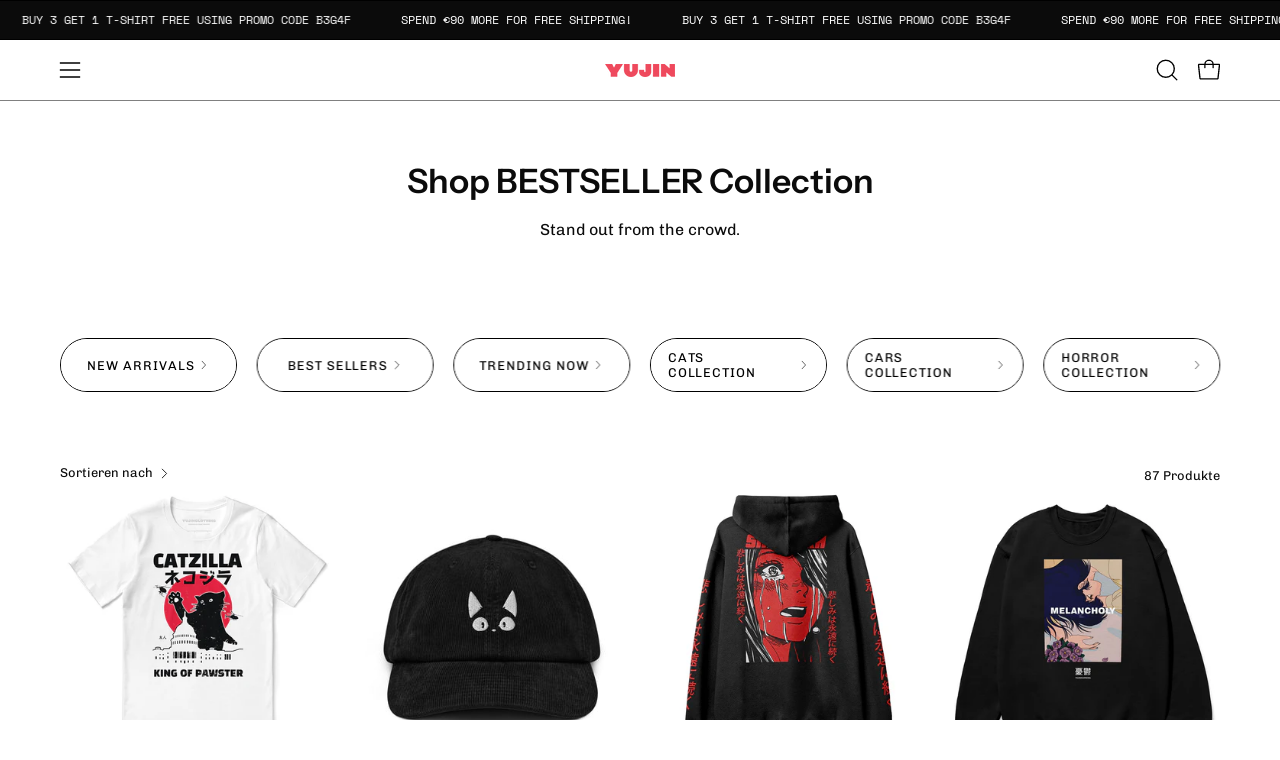

--- FILE ---
content_type: text/html; charset=utf-8
request_url: https://yujinclothing.com/de-at/collections/best-sellers
body_size: 73246
content:
<!doctype html>
<html class="no-touch page-loading" lang="de">
  <head><meta charset="utf-8">
<meta http-equiv="X-UA-Compatible" content="IE=edge">
<meta name="viewport" content="width=device-width, height=device-height, initial-scale=1.0, minimum-scale=1.0">
<link rel="canonical" href="https://yujinclothing.com/de-at/collections/best-sellers"><link rel="preconnect" href="https://fonts.shopifycdn.com" crossorigin><link rel="preload" as="font" href="//yujinclothing.com/cdn/fonts/chivo/chivo_n4.059fadbbf52d9f02350103459eb216e4b24c4661.woff2" type="font/woff2" crossorigin><link rel="preload" as="font" href="//yujinclothing.com/cdn/fonts/instrument_sans/instrumentsans_n6.27dc66245013a6f7f317d383a3cc9a0c347fb42d.woff2" type="font/woff2" crossorigin><link rel="preload" as="image" href="//yujinclothing.com/cdn/shop/t/192/assets/loading.svg?v=91665432863842511931763675078"><style data-shopify>

  html:not(.page-loading) .loading-overlay { opacity: 0; visibility: hidden; pointer-events: none; animation: fadeOut 1s ease; transition: visibility 0s linear 1s; }

  .loading-overlay { position: fixed; top: 0; left: 0; z-index: 99999; width: 100vw; height: 100vh; display: flex; align-items: center; justify-content: center; background: var(--overlay-bg, var(--COLOR-BLACK-WHITE)); }</style><link rel="shortcut icon" href="//yujinclothing.com/cdn/shop/files/Favicon_1_2x_8f2e7351-0212-4c46-b2ae-7d008eaf7957_32x32.png?v=1715732665" type="image/png">
<title>BESTSELLER | Yūjin japanische Anime-Streetwear-Kleidung
  
  
   &ndash; Yūjin Clothing</title><meta name="description" content="Hier finden Sie die meistverkauften Artikel. Verschwenden Sie keine Zeit mit der Suche nach dem Richtigen. Ihre andere Hälfte wartet auf Sie. Lassen Sie es nicht hängen. Jetzt einkaufen!">

<meta property="og:site_name" content="Yūjin Clothing">
<meta property="og:url" content="https://yujinclothing.com/de-at/collections/best-sellers">
<meta property="og:title" content="BESTSELLER | Yūjin japanische Anime-Streetwear-Kleidung">
<meta property="og:type" content="product.group">
<meta property="og:description" content="Hier finden Sie die meistverkauften Artikel. Verschwenden Sie keine Zeit mit der Suche nach dem Richtigen. Ihre andere Hälfte wartet auf Sie. Lassen Sie es nicht hängen. Jetzt einkaufen!"><meta property="og:image" content="http://yujinclothing.com/cdn/shop/collections/back-view-mockup-of-man-with-a-long-sleeve-tee-standing-on-the-street-at-night-m582_1.webp?v=1701688735">
  <meta property="og:image:secure_url" content="https://yujinclothing.com/cdn/shop/collections/back-view-mockup-of-man-with-a-long-sleeve-tee-standing-on-the-street-at-night-m582_1.webp?v=1701688735">
  <meta property="og:image:width" content="800">
  <meta property="og:image:height" content="600"><meta name="twitter:site" content="@yujinclothing"><meta name="twitter:card" content="summary_large_image">
<meta name="twitter:title" content="BESTSELLER | Yūjin japanische Anime-Streetwear-Kleidung">
<meta name="twitter:description" content="Hier finden Sie die meistverkauften Artikel. Verschwenden Sie keine Zeit mit der Suche nach dem Richtigen. Ihre andere Hälfte wartet auf Sie. Lassen Sie es nicht hängen. Jetzt einkaufen!"><style data-shopify>@font-face {
  font-family: "Instrument Sans";
  font-weight: 600;
  font-style: normal;
  font-display: swap;
  src: url("//yujinclothing.com/cdn/fonts/instrument_sans/instrumentsans_n6.27dc66245013a6f7f317d383a3cc9a0c347fb42d.woff2") format("woff2"),
       url("//yujinclothing.com/cdn/fonts/instrument_sans/instrumentsans_n6.1a71efbeeb140ec495af80aad612ad55e19e6d0e.woff") format("woff");
}

    @font-face {
  font-family: Chivo;
  font-weight: 400;
  font-style: normal;
  font-display: swap;
  src: url("//yujinclothing.com/cdn/fonts/chivo/chivo_n4.059fadbbf52d9f02350103459eb216e4b24c4661.woff2") format("woff2"),
       url("//yujinclothing.com/cdn/fonts/chivo/chivo_n4.f2f8fca8b7ff9f510fa7f09ffe5448b3504bccf5.woff") format("woff");
}

    @font-face {
  font-family: Chivo;
  font-weight: 400;
  font-style: normal;
  font-display: swap;
  src: url("//yujinclothing.com/cdn/fonts/chivo/chivo_n4.059fadbbf52d9f02350103459eb216e4b24c4661.woff2") format("woff2"),
       url("//yujinclothing.com/cdn/fonts/chivo/chivo_n4.f2f8fca8b7ff9f510fa7f09ffe5448b3504bccf5.woff") format("woff");
}

    @font-face {
  font-family: Pacifico;
  font-weight: 400;
  font-style: normal;
  font-display: swap;
  src: url("//yujinclothing.com/cdn/fonts/pacifico/pacifico_n4.70d15be9aa2255257fe626d87fbc1ed38436b047.woff2") format("woff2"),
       url("//yujinclothing.com/cdn/fonts/pacifico/pacifico_n4.a3007cff6385e4e75c208a720cd121ff3558d293.woff") format("woff");
}


    
      @font-face {
  font-family: "Instrument Sans";
  font-weight: 700;
  font-style: normal;
  font-display: swap;
  src: url("//yujinclothing.com/cdn/fonts/instrument_sans/instrumentsans_n7.e4ad9032e203f9a0977786c356573ced65a7419a.woff2") format("woff2"),
       url("//yujinclothing.com/cdn/fonts/instrument_sans/instrumentsans_n7.b9e40f166fb7639074ba34738101a9d2990bb41a.woff") format("woff");
}

    

    
      @font-face {
  font-family: "Instrument Sans";
  font-weight: 400;
  font-style: normal;
  font-display: swap;
  src: url("//yujinclothing.com/cdn/fonts/instrument_sans/instrumentsans_n4.db86542ae5e1596dbdb28c279ae6c2086c4c5bfa.woff2") format("woff2"),
       url("//yujinclothing.com/cdn/fonts/instrument_sans/instrumentsans_n4.510f1b081e58d08c30978f465518799851ef6d8b.woff") format("woff");
}

    

    
      @font-face {
  font-family: "Instrument Sans";
  font-weight: 700;
  font-style: normal;
  font-display: swap;
  src: url("//yujinclothing.com/cdn/fonts/instrument_sans/instrumentsans_n7.e4ad9032e203f9a0977786c356573ced65a7419a.woff2") format("woff2"),
       url("//yujinclothing.com/cdn/fonts/instrument_sans/instrumentsans_n7.b9e40f166fb7639074ba34738101a9d2990bb41a.woff") format("woff");
}

    

    
      @font-face {
  font-family: Chivo;
  font-weight: 100;
  font-style: normal;
  font-display: swap;
  src: url("//yujinclothing.com/cdn/fonts/chivo/chivo_n1.4b2351ded2a8436c3479fd3f4338a07ee8e215ed.woff2") format("woff2"),
       url("//yujinclothing.com/cdn/fonts/chivo/chivo_n1.0f0cd8bbf54d5ed9f15989b3831604e4c6891afd.woff") format("woff");
}

    

    
      @font-face {
  font-family: Chivo;
  font-weight: 500;
  font-style: normal;
  font-display: swap;
  src: url("//yujinclothing.com/cdn/fonts/chivo/chivo_n5.c125a8c4bc0d09495fd5b46de945af4518af33bf.woff2") format("woff2"),
       url("//yujinclothing.com/cdn/fonts/chivo/chivo_n5.267686de1c9b5937c512531b839eb191c57b8b51.woff") format("woff");
}

    

    
      @font-face {
  font-family: Chivo;
  font-weight: 400;
  font-style: italic;
  font-display: swap;
  src: url("//yujinclothing.com/cdn/fonts/chivo/chivo_i4.95e9c0ba514943a715970b2897b31bdfdc9132b8.woff2") format("woff2"),
       url("//yujinclothing.com/cdn/fonts/chivo/chivo_i4.31da6515f3970f86ac14321ace1609bd161f315f.woff") format("woff");
}

    

    
      @font-face {
  font-family: Chivo;
  font-weight: 700;
  font-style: italic;
  font-display: swap;
  src: url("//yujinclothing.com/cdn/fonts/chivo/chivo_i7.0e5a75162c3ca7258edd3d59adf64e0fd118a226.woff2") format("woff2"),
       url("//yujinclothing.com/cdn/fonts/chivo/chivo_i7.f9fd944b04861b64efaebd9de502668b4b566567.woff") format("woff");
}

    

    
      @font-face {
  font-family: Chivo;
  font-weight: 500;
  font-style: normal;
  font-display: swap;
  src: url("//yujinclothing.com/cdn/fonts/chivo/chivo_n5.c125a8c4bc0d09495fd5b46de945af4518af33bf.woff2") format("woff2"),
       url("//yujinclothing.com/cdn/fonts/chivo/chivo_n5.267686de1c9b5937c512531b839eb191c57b8b51.woff") format("woff");
}

    

    

    
      :root,
      .color-scheme-1 {--COLOR-BODY-BG-OPPOSITE-ALPHA-25: rgba(0, 0, 0, 0.25);
        --COLOR-PRIMARY-OPPOSITE: #ffffff;
        --COLOR-PRIMARY-LIGHTEN-DARKEN-ALPHA-20: rgba(37, 37, 37, 0.2);
        --COLOR-PRIMARY-LIGHTEN-DARKEN-ALPHA-30: rgba(37, 37, 37, 0.3);

        --PRIMARY-BUTTONS-COLOR-BG: #0b0b0b;
        --PRIMARY-BUTTONS-COLOR-TEXT: #ffffff;
        --PRIMARY-BUTTONS-COLOR-TEXT-ALPHA-10: rgba(255, 255, 255, 0.1);
        --PRIMARY-BUTTONS-COLOR-BORDER: #0b0b0b;
        --PRIMARY-BUTTONS-COLOR-HOVER: rgba(255, 255, 255, 0.2);

        --PRIMARY-BUTTONS-COLOR-LIGHTEN-DARKEN: #252525;

        --PRIMARY-BUTTONS-COLOR-ALPHA-05: rgba(11, 11, 11, 0.05);
        --PRIMARY-BUTTONS-COLOR-ALPHA-10: rgba(11, 11, 11, 0.1);
        --PRIMARY-BUTTONS-COLOR-ALPHA-50: rgba(11, 11, 11, 0.5);--COLOR-SECONDARY-OPPOSITE: #000000;
        --COLOR-SECONDARY-OPPOSITE-ALPHA-20: rgba(0, 0, 0, 0.2);
        --COLOR-SECONDARY-LIGHTEN-DARKEN-ALPHA-20: rgba(230, 230, 230, 0.2);
        --COLOR-SECONDARY-LIGHTEN-DARKEN-ALPHA-30: rgba(230, 230, 230, 0.3);

        --SECONDARY-BUTTONS-COLOR-BG: #ffffff;
        --SECONDARY-BUTTONS-COLOR-TEXT: #000000;
        --SECONDARY-BUTTONS-COLOR-TEXT-ALPHA-10: rgba(0, 0, 0, 0.1);
        --SECONDARY-BUTTONS-COLOR-BORDER: #ffffff;

        --SECONDARY-BUTTONS-COLOR-ALPHA-05: rgba(255, 255, 255, 0.05);
        --SECONDARY-BUTTONS-COLOR-ALPHA-10: rgba(255, 255, 255, 0.1);
        --SECONDARY-BUTTONS-COLOR-ALPHA-50: rgba(255, 255, 255, 0.5);--OUTLINE-BUTTONS-PRIMARY-BG: transparent;
        --OUTLINE-BUTTONS-PRIMARY-TEXT: #0b0b0b;
        --OUTLINE-BUTTONS-PRIMARY-TEXT-ALPHA-10: rgba(11, 11, 11, 0.1);
        --OUTLINE-BUTTONS-PRIMARY-BORDER: #0b0b0b;
        --OUTLINE-BUTTONS-PRIMARY-BG-HOVER: rgba(37, 37, 37, 0.2);

        --OUTLINE-BUTTONS-SECONDARY-BG: transparent;
        --OUTLINE-BUTTONS-SECONDARY-TEXT: #ffffff;
        --OUTLINE-BUTTONS-SECONDARY-TEXT-ALPHA-10: rgba(255, 255, 255, 0.1);
        --OUTLINE-BUTTONS-SECONDARY-BORDER: #ffffff;
        --OUTLINE-BUTTONS-SECONDARY-BG-HOVER: rgba(230, 230, 230, 0.2);

        --OUTLINE-BUTTONS-WHITE-BG: transparent;
        --OUTLINE-BUTTONS-WHITE-TEXT: #ffffff;
        --OUTLINE-BUTTONS-WHITE-TEXT-ALPHA-10: rgba(255, 255, 255, 0.1);
        --OUTLINE-BUTTONS-WHITE-BORDER: #ffffff;

        --OUTLINE-BUTTONS-BLACK-BG: transparent;
        --OUTLINE-BUTTONS-BLACK-TEXT: #000000;
        --OUTLINE-BUTTONS-BLACK-TEXT-ALPHA-10: rgba(0, 0, 0, 0.1);
        --OUTLINE-BUTTONS-BLACK-BORDER: #000000;--OUTLINE-SOLID-BUTTONS-PRIMARY-BG: #0b0b0b;
        --OUTLINE-SOLID-BUTTONS-PRIMARY-TEXT: #ffffff;
        --OUTLINE-SOLID-BUTTONS-PRIMARY-TEXT-ALPHA-10: rgba(255, 255, 255, 0.1);
        --OUTLINE-SOLID-BUTTONS-PRIMARY-BORDER: #ffffff;
        --OUTLINE-SOLID-BUTTONS-PRIMARY-BG-HOVER: rgba(255, 255, 255, 0.2);

        --OUTLINE-SOLID-BUTTONS-SECONDARY-BG: #ffffff;
        --OUTLINE-SOLID-BUTTONS-SECONDARY-TEXT: #000000;
        --OUTLINE-SOLID-BUTTONS-SECONDARY-TEXT-ALPHA-10: rgba(0, 0, 0, 0.1);
        --OUTLINE-SOLID-BUTTONS-SECONDARY-BORDER: #000000;
        --OUTLINE-SOLID-BUTTONS-SECONDARY-BG-HOVER: rgba(0, 0, 0, 0.2);

        --OUTLINE-SOLID-BUTTONS-WHITE-BG: #ffffff;
        --OUTLINE-SOLID-BUTTONS-WHITE-TEXT: #000000;
        --OUTLINE-SOLID-BUTTONS-WHITE-TEXT-ALPHA-10: rgba(0, 0, 0, 0.1);
        --OUTLINE-SOLID-BUTTONS-WHITE-BORDER: #000000;

        --OUTLINE-SOLID-BUTTONS-BLACK-BG: #000000;
        --OUTLINE-SOLID-BUTTONS-BLACK-TEXT: #ffffff;
        --OUTLINE-SOLID-BUTTONS-BLACK-TEXT-ALPHA-10: rgba(255, 255, 255, 0.1);
        --OUTLINE-SOLID-BUTTONS-BLACK-BORDER: #ffffff;--COLOR-HEADING: #0b0b0b;
        --COLOR-TEXT: #0b0b0b;
        --COLOR-TEXT-DARKEN: #000000;
        --COLOR-TEXT-LIGHTEN: #3e3e3e;
        --COLOR-TEXT-ALPHA-5: rgba(11, 11, 11, 0.05);
        --COLOR-TEXT-ALPHA-8: rgba(11, 11, 11, 0.08);
        --COLOR-TEXT-ALPHA-10: rgba(11, 11, 11, 0.1);
        --COLOR-TEXT-ALPHA-15: rgba(11, 11, 11, 0.15);
        --COLOR-TEXT-ALPHA-20: rgba(11, 11, 11, 0.2);
        --COLOR-TEXT-ALPHA-25: rgba(11, 11, 11, 0.25);
        --COLOR-TEXT-ALPHA-50: rgba(11, 11, 11, 0.5);
        --COLOR-TEXT-ALPHA-60: rgba(11, 11, 11, 0.6);
        --COLOR-TEXT-ALPHA-85: rgba(11, 11, 11, 0.85);

        --COLOR-BG-RGB: 255, 255, 255;
        --COLOR-BG-GRADIENT: #ffffff;
        --COLOR-BG: #ffffff;
        --COLOR-BG-ALPHA-25: rgba(255, 255, 255, 0.25);
        --COLOR-BG-ALPHA-35: rgba(255, 255, 255, 0.35);
        --COLOR-BG-ALPHA-60: rgba(255, 255, 255, 0.6);
        --COLOR-BG-ALPHA-65: rgba(255, 255, 255, 0.65);
        --COLOR-BG-ALPHA-85: rgba(255, 255, 255, 0.85);
        --COLOR-BG-DARKEN: #e6e6e6;
        --COLOR-BG-LIGHTEN-DARKEN: #e6e6e6;
        --COLOR-BG-LIGHTEN-DARKEN-SHIMMER-BG: #fafafa;
        --COLOR-BG-LIGHTEN-DARKEN-SHIMMER-EFFECT: #f5f5f5;
        --COLOR-BG-LIGHTEN-DARKEN-SHIMMER-ENHANCEMENT: #000000;
        --COLOR-BG-LIGHTEN-DARKEN-FOREGROUND: #f7f7f7;
        --COLOR-BG-LIGHTEN-DARKEN-HIGHLIGHT: #d9d9d9;
        --COLOR-BG-LIGHTEN-DARKEN-SEARCH-LOADER: #cccccc;
        --COLOR-BG-LIGHTEN-DARKEN-SEARCH-LOADER-LINE: #e6e6e6;
        --COLOR-BG-LIGHTEN-DARKEN-2: #cdcdcd;
        --COLOR-BG-LIGHTEN-DARKEN-3: #c0c0c0;
        --COLOR-BG-LIGHTEN-DARKEN-4: #b3b3b3;
        --COLOR-BG-LIGHTEN-DARKEN-5: #a6a6a6;
        --COLOR-BG-LIGHTEN-DARKEN-6: #9a9a9a;
        --COLOR-BG-LIGHTEN-DARKEN-CONTRAST: #b3b3b3;
        --COLOR-BG-LIGHTEN-DARKEN-CONTRAST-2: #a6a6a6;
        --COLOR-BG-LIGHTEN-DARKEN-CONTRAST-3: #999999;
        --COLOR-BG-LIGHTEN-DARKEN-CONTRAST-4: #8c8c8c;
        --COLOR-BG-LIGHTEN-DARKEN-CONTRAST-5: #808080;
        --COLOR-BG-LIGHTEN-DARKEN-CONTRAST-6: #737373;

        --COLOR-INPUT-BG: #ffffff;

        --COLOR-ACCENT: #32ff77;
        --COLOR-ACCENT-TEXT: #fff;
        --COLOR-ACCENT-OPPOSITE: #000000;
        --COLOR-ACCENT-MIX-ALPHA: rgba(25, 128, 60, 0.1);

        --COLOR-BORDER: #000000;
        --COLOR-BORDER-ALPHA-15: rgba(0, 0, 0, 0.15);
        --COLOR-BORDER-ALPHA-30: rgba(0, 0, 0, 0.3);
        --COLOR-BORDER-ALPHA-50: rgba(0, 0, 0, 0.5);
        --COLOR-BORDER-ALPHA-65: rgba(0, 0, 0, 0.65);
        --COLOR-BORDER-LIGHTEN-DARKEN: #4d4d4d;
        --COLOR-BORDER-HAIRLINE: #f7f7f7;
        --COLOR-LINK: #000000;
        --COLOR-BG-OVERLAY: rgba(0, 0, 0, 0.15);--COLOR-QUICK-ADD-BG: #ffffff;
        --COLOR-QUICK-ADD-TEXT: #000000;--COLOR-UPSELLS-BG: #f7f6f4;
        --COLOR-UPSELLS-TEXT: #0b0b0b;
        --COLOR-UPSELLS-TEXT-LIGHTEN: #3e3e3e;
        --COLOR-UPSELLS-DISABLED-GREY-DARKEN: rgba(11, 11, 11, 0.45);
        --UPSELLS-HEIGHT: 160px;
        --UPSELLS-IMAGE-WIDTH: 30%;

        --COLOR-DISABLED-GREY: rgba(11, 11, 11, 0.05);
        --COLOR-DISABLED-GREY-DARKEN: rgba(11, 11, 11, 0.45);

        /* Dynamic color variables */
        --bg: var(--COLOR-BG-GRADIENT, var(--COLOR-BG));
        --text: var(--COLOR-TEXT);
        --heading: var(--COLOR-HEADING);
        --accent: var(--COLOR-ACCENT);
        --border: var(--COLOR-BORDER);
        --bg-alpha-25: var(--COLOR-BG-ALPHA-25);
        --bg-alpha-35: var(--COLOR-BG-ALPHA-35);
        --bg-alpha-60: var(--COLOR-BG-ALPHA-60);
        --bg-darken: var(--COLOR-BG-DARKEN);
        --bg-lighten-darken: var(--COLOR-BG-LIGHTEN-DARKEN);
        --bg-lighten-darken-shimmer-bg: var(--COLOR-BG-LIGHTEN-DARKEN-SHIMMER-BG);
        --bg-lighten-darken-shimmer-effect: var(--COLOR-BG-LIGHTEN-DARKEN-SHIMMER-EFFECT);
        --bg-lighten-darken-shimmer-enhancement: var(--COLOR-BG-LIGHTEN-DARKEN-SHIMMER-ENHANCEMENT);
        --bg-lighten-darken-foreground: var(--COLOR-BG-LIGHTEN-DARKEN-FOREGROUND);
        --bg-lighten-darken-highlight: var(--COLOR-BG-LIGHTEN-DARKEN-HIGHLIGHT);
        --bg-lighten-darken-search-loader: var(--COLOR-BG-LIGHTEN-DARKEN-SEARCH-LOADER);
        --bg-lighten-darken-search-loader-line: var(--COLOR-BG-LIGHTEN-DARKEN-SEARCH-LOADER-LINE);
        --bg-lighten-darken-contrast: var(--COLOR-BG-LIGHTEN-DARKEN-CONTRAST);
        --overlay: #0000004d;
        --bg-overlay: rgba(255, 255, 255, 0.5);
        --link: var(--COLOR-LINK);
        --text-darken: var(--COLOR-TEXT-DARKEN);
        --text-lighten: var(--COLOR-TEXT-LIGHTEN);
        --text-alpha-5: var(--COLOR-TEXT-ALPHA-5);
        --text-alpha-8: var(--COLOR-TEXT-ALPHA-8);
        --text-alpha-10: var(--COLOR-TEXT-ALPHA-10);
        --text-alpha-15: var(--COLOR-TEXT-ALPHA-15);
        --text-alpha-25: var(--COLOR-TEXT-ALPHA-25);
        --text-alpha-50: var(--COLOR-TEXT-ALPHA-50);
        --text-alpha-60: var(--COLOR-TEXT-ALPHA-60);
        --text-alpha-85: var(--COLOR-TEXT-ALPHA-85);
        --accent-text: var(--COLOR-ACCENT-TEXT);
        --sale-bg: var(--COLOR-SALE-BG);
        --sale-text: var(--COLOR-SALE-TEXT);
        --custom-bg: var(--COLOR-CUSTOM-BG);
        --custom-text: var(--COLOR-CUSTOM-TEXT);
        --sold-bg: var(--COLOR-SOLD-BG);
        --sold-text: var(--COLOR-SOLD-TEXT);
        --saving-bg: var(--COLOR-SAVING-BG);
        --saving-text: var(--COLOR-SAVING-TEXT);
        --input-bg: var(--COLOR-INPUT-BG);
        --border-alpha-15: var(--COLOR-BORDER-ALPHA-15);
        --border-alpha-30: var(--COLOR-BORDER-ALPHA-30);
        --border-alpha-50: var(--COLOR-BORDER-ALPHA-50);
        --border-alpha-65: var(--COLOR-BORDER-ALPHA-65);
        --border-lighten-darken: var(--COLOR-BORDER-LIGHTEN-DARKEN);
        --hairline: var(--COLOR-BORDER-HAIRLINE);
        --error: var(--COLOR-ERROR);
        --error-bg: var(--COLOR-ERROR-BG);
        --success: var(--COLOR-SUCCESS);
        --success-bg: var(--COLOR-SUCCESS-BG);
        --disabled-grey: var(--COLOR-DISABLED-GREY);
        --disabled-grey-darken: var(--COLOR-DISABLED-GREY-DARKEN);
        --white: var(--COLOR-WHITE);
        --white-darken: var(--COLOR-WHITE-DARKEN);
        --white-alpha-10: var(--COLOR-WHITE-ALPHA-10);
        --white-alpha-20: var(--COLOR-WHITE-ALPHA-20);
        --white-alpha-25: var(--COLOR-WHITE-ALPHA-25);
        --white-alpha-50: var(--COLOR-WHITE-ALPHA-50);
        --white-alpha-60: var(--COLOR-WHITE-ALPHA-60);
        --black: var(--COLOR-BLACK);
        --black-lighten: var(--COLOR-BLACK-LIGHTEN);
        --black-alpha-05: var(--COLOR-BLACK-ALPHA-05);
        --black-alpha-10: var(--COLOR-BLACK-ALPHA-10);
        --black-alpha-20: var(--COLOR-BLACK-ALPHA-20);
        --black-alpha-25: var(--COLOR-BLACK-ALPHA-25);
        --black-alpha-50: var(--COLOR-BLACK-ALPHA-50);
        --black-alpha-60: var(--COLOR-BLACK-ALPHA-60);
        --upsells-bg: var(--COLOR-UPSELLS-BG);
        --upsells-text: var(--COLOR-UPSELLS-TEXT);
        --upsells-text-lighten: var(--COLOR-UPSELLS-TEXT-LIGHTEN);
        --upsells-disabled-grey-darken: var(--COLOR-UPSELLS-DISABLED-GREY-DARKEN);
      }
    
      
      .color-scheme-2 {--COLOR-BODY-BG-OPPOSITE-ALPHA-25: rgba(0, 0, 0, 0.25);
        --COLOR-PRIMARY-OPPOSITE: #000000;
        --COLOR-PRIMARY-LIGHTEN-DARKEN-ALPHA-20: rgba(226, 222, 214, 0.2);
        --COLOR-PRIMARY-LIGHTEN-DARKEN-ALPHA-30: rgba(226, 222, 214, 0.3);

        --PRIMARY-BUTTONS-COLOR-BG: #f7f6f4;
        --PRIMARY-BUTTONS-COLOR-TEXT: #000000;
        --PRIMARY-BUTTONS-COLOR-TEXT-ALPHA-10: rgba(0, 0, 0, 0.1);
        --PRIMARY-BUTTONS-COLOR-BORDER: #f7f6f4;
        --PRIMARY-BUTTONS-COLOR-HOVER: rgba(0, 0, 0, 0.2);

        --PRIMARY-BUTTONS-COLOR-LIGHTEN-DARKEN: #e2ded6;

        --PRIMARY-BUTTONS-COLOR-ALPHA-05: rgba(247, 246, 244, 0.05);
        --PRIMARY-BUTTONS-COLOR-ALPHA-10: rgba(247, 246, 244, 0.1);
        --PRIMARY-BUTTONS-COLOR-ALPHA-50: rgba(247, 246, 244, 0.5);--COLOR-SECONDARY-OPPOSITE: #ffffff;
        --COLOR-SECONDARY-OPPOSITE-ALPHA-20: rgba(255, 255, 255, 0.2);
        --COLOR-SECONDARY-LIGHTEN-DARKEN-ALPHA-20: rgba(37, 37, 37, 0.2);
        --COLOR-SECONDARY-LIGHTEN-DARKEN-ALPHA-30: rgba(37, 37, 37, 0.3);

        --SECONDARY-BUTTONS-COLOR-BG: #0b0b0b;
        --SECONDARY-BUTTONS-COLOR-TEXT: #ffffff;
        --SECONDARY-BUTTONS-COLOR-TEXT-ALPHA-10: rgba(255, 255, 255, 0.1);
        --SECONDARY-BUTTONS-COLOR-BORDER: #0b0b0b;

        --SECONDARY-BUTTONS-COLOR-ALPHA-05: rgba(11, 11, 11, 0.05);
        --SECONDARY-BUTTONS-COLOR-ALPHA-10: rgba(11, 11, 11, 0.1);
        --SECONDARY-BUTTONS-COLOR-ALPHA-50: rgba(11, 11, 11, 0.5);--OUTLINE-BUTTONS-PRIMARY-BG: transparent;
        --OUTLINE-BUTTONS-PRIMARY-TEXT: #f7f6f4;
        --OUTLINE-BUTTONS-PRIMARY-TEXT-ALPHA-10: rgba(247, 246, 244, 0.1);
        --OUTLINE-BUTTONS-PRIMARY-BORDER: #f7f6f4;
        --OUTLINE-BUTTONS-PRIMARY-BG-HOVER: rgba(226, 222, 214, 0.2);

        --OUTLINE-BUTTONS-SECONDARY-BG: transparent;
        --OUTLINE-BUTTONS-SECONDARY-TEXT: #0b0b0b;
        --OUTLINE-BUTTONS-SECONDARY-TEXT-ALPHA-10: rgba(11, 11, 11, 0.1);
        --OUTLINE-BUTTONS-SECONDARY-BORDER: #0b0b0b;
        --OUTLINE-BUTTONS-SECONDARY-BG-HOVER: rgba(37, 37, 37, 0.2);

        --OUTLINE-BUTTONS-WHITE-BG: transparent;
        --OUTLINE-BUTTONS-WHITE-TEXT: #ffffff;
        --OUTLINE-BUTTONS-WHITE-TEXT-ALPHA-10: rgba(255, 255, 255, 0.1);
        --OUTLINE-BUTTONS-WHITE-BORDER: #ffffff;

        --OUTLINE-BUTTONS-BLACK-BG: transparent;
        --OUTLINE-BUTTONS-BLACK-TEXT: #000000;
        --OUTLINE-BUTTONS-BLACK-TEXT-ALPHA-10: rgba(0, 0, 0, 0.1);
        --OUTLINE-BUTTONS-BLACK-BORDER: #000000;--OUTLINE-SOLID-BUTTONS-PRIMARY-BG: #f7f6f4;
        --OUTLINE-SOLID-BUTTONS-PRIMARY-TEXT: #000000;
        --OUTLINE-SOLID-BUTTONS-PRIMARY-TEXT-ALPHA-10: rgba(0, 0, 0, 0.1);
        --OUTLINE-SOLID-BUTTONS-PRIMARY-BORDER: #000000;
        --OUTLINE-SOLID-BUTTONS-PRIMARY-BG-HOVER: rgba(0, 0, 0, 0.2);

        --OUTLINE-SOLID-BUTTONS-SECONDARY-BG: #0b0b0b;
        --OUTLINE-SOLID-BUTTONS-SECONDARY-TEXT: #ffffff;
        --OUTLINE-SOLID-BUTTONS-SECONDARY-TEXT-ALPHA-10: rgba(255, 255, 255, 0.1);
        --OUTLINE-SOLID-BUTTONS-SECONDARY-BORDER: #ffffff;
        --OUTLINE-SOLID-BUTTONS-SECONDARY-BG-HOVER: rgba(255, 255, 255, 0.2);

        --OUTLINE-SOLID-BUTTONS-WHITE-BG: #ffffff;
        --OUTLINE-SOLID-BUTTONS-WHITE-TEXT: #000000;
        --OUTLINE-SOLID-BUTTONS-WHITE-TEXT-ALPHA-10: rgba(0, 0, 0, 0.1);
        --OUTLINE-SOLID-BUTTONS-WHITE-BORDER: #000000;

        --OUTLINE-SOLID-BUTTONS-BLACK-BG: #000000;
        --OUTLINE-SOLID-BUTTONS-BLACK-TEXT: #ffffff;
        --OUTLINE-SOLID-BUTTONS-BLACK-TEXT-ALPHA-10: rgba(255, 255, 255, 0.1);
        --OUTLINE-SOLID-BUTTONS-BLACK-BORDER: #ffffff;--COLOR-HEADING: #000000;
        --COLOR-TEXT: #000000;
        --COLOR-TEXT-DARKEN: #000000;
        --COLOR-TEXT-LIGHTEN: #333333;
        --COLOR-TEXT-ALPHA-5: rgba(0, 0, 0, 0.05);
        --COLOR-TEXT-ALPHA-8: rgba(0, 0, 0, 0.08);
        --COLOR-TEXT-ALPHA-10: rgba(0, 0, 0, 0.1);
        --COLOR-TEXT-ALPHA-15: rgba(0, 0, 0, 0.15);
        --COLOR-TEXT-ALPHA-20: rgba(0, 0, 0, 0.2);
        --COLOR-TEXT-ALPHA-25: rgba(0, 0, 0, 0.25);
        --COLOR-TEXT-ALPHA-50: rgba(0, 0, 0, 0.5);
        --COLOR-TEXT-ALPHA-60: rgba(0, 0, 0, 0.6);
        --COLOR-TEXT-ALPHA-85: rgba(0, 0, 0, 0.85);

        --COLOR-BG-RGB: 255, 247, 242;
        --COLOR-BG-GRADIENT: #fff7f2;
        --COLOR-BG: #fff7f2;
        --COLOR-BG-ALPHA-25: rgba(255, 247, 242, 0.25);
        --COLOR-BG-ALPHA-35: rgba(255, 247, 242, 0.35);
        --COLOR-BG-ALPHA-60: rgba(255, 247, 242, 0.6);
        --COLOR-BG-ALPHA-65: rgba(255, 247, 242, 0.65);
        --COLOR-BG-ALPHA-85: rgba(255, 247, 242, 0.85);
        --COLOR-BG-DARKEN: #ffd8bf;
        --COLOR-BG-LIGHTEN-DARKEN: #ffd8bf;
        --COLOR-BG-LIGHTEN-DARKEN-SHIMMER-BG: #fff1e8;
        --COLOR-BG-LIGHTEN-DARKEN-SHIMMER-EFFECT: #ffeade;
        --COLOR-BG-LIGHTEN-DARKEN-SHIMMER-ENHANCEMENT: #000000;
        --COLOR-BG-LIGHTEN-DARKEN-FOREGROUND: #ffeee3;
        --COLOR-BG-LIGHTEN-DARKEN-HIGHLIGHT: #ffc8a6;
        --COLOR-BG-LIGHTEN-DARKEN-SEARCH-LOADER: #ffb88c;
        --COLOR-BG-LIGHTEN-DARKEN-SEARCH-LOADER-LINE: #ffd8bf;
        --COLOR-BG-LIGHTEN-DARKEN-2: #ffb98c;
        --COLOR-BG-LIGHTEN-DARKEN-3: #ffa972;
        --COLOR-BG-LIGHTEN-DARKEN-4: #ff9a59;
        --COLOR-BG-LIGHTEN-DARKEN-5: #ff8a40;
        --COLOR-BG-LIGHTEN-DARKEN-6: #ff7b26;
        --COLOR-BG-LIGHTEN-DARKEN-CONTRAST: #ff9959;
        --COLOR-BG-LIGHTEN-DARKEN-CONTRAST-2: #ff8940;
        --COLOR-BG-LIGHTEN-DARKEN-CONTRAST-3: #ff7926;
        --COLOR-BG-LIGHTEN-DARKEN-CONTRAST-4: #ff6a0d;
        --COLOR-BG-LIGHTEN-DARKEN-CONTRAST-5: #f25d00;
        --COLOR-BG-LIGHTEN-DARKEN-CONTRAST-6: #d95300;

        --COLOR-INPUT-BG: #fff7f2;

        --COLOR-ACCENT: #d02e2e;
        --COLOR-ACCENT-TEXT: #fff;
        --COLOR-ACCENT-OPPOSITE: #ffffff;
        --COLOR-ACCENT-MIX-ALPHA: rgba(104, 23, 23, 0.1);

        --COLOR-BORDER: #000000;
        --COLOR-BORDER-ALPHA-15: rgba(0, 0, 0, 0.15);
        --COLOR-BORDER-ALPHA-30: rgba(0, 0, 0, 0.3);
        --COLOR-BORDER-ALPHA-50: rgba(0, 0, 0, 0.5);
        --COLOR-BORDER-ALPHA-65: rgba(0, 0, 0, 0.65);
        --COLOR-BORDER-LIGHTEN-DARKEN: #4d4d4d;
        --COLOR-BORDER-HAIRLINE: #ffeee3;
        --COLOR-LINK: #000000;
        --COLOR-BG-OVERLAY: rgba(0, 0, 0, 0.15);--COLOR-QUICK-ADD-BG: #ffffff;
        --COLOR-QUICK-ADD-TEXT: #000000;--COLOR-UPSELLS-BG: #fff7f2;
        --COLOR-UPSELLS-TEXT: #000000;
        --COLOR-UPSELLS-TEXT-LIGHTEN: #333333;
        --COLOR-UPSELLS-DISABLED-GREY-DARKEN: rgba(0, 0, 0, 0.45);
        --UPSELLS-HEIGHT: 160px;
        --UPSELLS-IMAGE-WIDTH: 30%;

        --COLOR-DISABLED-GREY: rgba(0, 0, 0, 0.05);
        --COLOR-DISABLED-GREY-DARKEN: rgba(0, 0, 0, 0.45);

        /* Dynamic color variables */
        --bg: var(--COLOR-BG-GRADIENT, var(--COLOR-BG));
        --text: var(--COLOR-TEXT);
        --heading: var(--COLOR-HEADING);
        --accent: var(--COLOR-ACCENT);
        --border: var(--COLOR-BORDER);
        --bg-alpha-25: var(--COLOR-BG-ALPHA-25);
        --bg-alpha-35: var(--COLOR-BG-ALPHA-35);
        --bg-alpha-60: var(--COLOR-BG-ALPHA-60);
        --bg-darken: var(--COLOR-BG-DARKEN);
        --bg-lighten-darken: var(--COLOR-BG-LIGHTEN-DARKEN);
        --bg-lighten-darken-shimmer-bg: var(--COLOR-BG-LIGHTEN-DARKEN-SHIMMER-BG);
        --bg-lighten-darken-shimmer-effect: var(--COLOR-BG-LIGHTEN-DARKEN-SHIMMER-EFFECT);
        --bg-lighten-darken-shimmer-enhancement: var(--COLOR-BG-LIGHTEN-DARKEN-SHIMMER-ENHANCEMENT);
        --bg-lighten-darken-foreground: var(--COLOR-BG-LIGHTEN-DARKEN-FOREGROUND);
        --bg-lighten-darken-highlight: var(--COLOR-BG-LIGHTEN-DARKEN-HIGHLIGHT);
        --bg-lighten-darken-search-loader: var(--COLOR-BG-LIGHTEN-DARKEN-SEARCH-LOADER);
        --bg-lighten-darken-search-loader-line: var(--COLOR-BG-LIGHTEN-DARKEN-SEARCH-LOADER-LINE);
        --bg-lighten-darken-contrast: var(--COLOR-BG-LIGHTEN-DARKEN-CONTRAST);
        --overlay: #0000004d;
        --bg-overlay: rgba(255, 255, 255, 0.5);
        --link: var(--COLOR-LINK);
        --text-darken: var(--COLOR-TEXT-DARKEN);
        --text-lighten: var(--COLOR-TEXT-LIGHTEN);
        --text-alpha-5: var(--COLOR-TEXT-ALPHA-5);
        --text-alpha-8: var(--COLOR-TEXT-ALPHA-8);
        --text-alpha-10: var(--COLOR-TEXT-ALPHA-10);
        --text-alpha-15: var(--COLOR-TEXT-ALPHA-15);
        --text-alpha-25: var(--COLOR-TEXT-ALPHA-25);
        --text-alpha-50: var(--COLOR-TEXT-ALPHA-50);
        --text-alpha-60: var(--COLOR-TEXT-ALPHA-60);
        --text-alpha-85: var(--COLOR-TEXT-ALPHA-85);
        --accent-text: var(--COLOR-ACCENT-TEXT);
        --sale-bg: var(--COLOR-SALE-BG);
        --sale-text: var(--COLOR-SALE-TEXT);
        --custom-bg: var(--COLOR-CUSTOM-BG);
        --custom-text: var(--COLOR-CUSTOM-TEXT);
        --sold-bg: var(--COLOR-SOLD-BG);
        --sold-text: var(--COLOR-SOLD-TEXT);
        --saving-bg: var(--COLOR-SAVING-BG);
        --saving-text: var(--COLOR-SAVING-TEXT);
        --input-bg: var(--COLOR-INPUT-BG);
        --border-alpha-15: var(--COLOR-BORDER-ALPHA-15);
        --border-alpha-30: var(--COLOR-BORDER-ALPHA-30);
        --border-alpha-50: var(--COLOR-BORDER-ALPHA-50);
        --border-alpha-65: var(--COLOR-BORDER-ALPHA-65);
        --border-lighten-darken: var(--COLOR-BORDER-LIGHTEN-DARKEN);
        --hairline: var(--COLOR-BORDER-HAIRLINE);
        --error: var(--COLOR-ERROR);
        --error-bg: var(--COLOR-ERROR-BG);
        --success: var(--COLOR-SUCCESS);
        --success-bg: var(--COLOR-SUCCESS-BG);
        --disabled-grey: var(--COLOR-DISABLED-GREY);
        --disabled-grey-darken: var(--COLOR-DISABLED-GREY-DARKEN);
        --white: var(--COLOR-WHITE);
        --white-darken: var(--COLOR-WHITE-DARKEN);
        --white-alpha-10: var(--COLOR-WHITE-ALPHA-10);
        --white-alpha-20: var(--COLOR-WHITE-ALPHA-20);
        --white-alpha-25: var(--COLOR-WHITE-ALPHA-25);
        --white-alpha-50: var(--COLOR-WHITE-ALPHA-50);
        --white-alpha-60: var(--COLOR-WHITE-ALPHA-60);
        --black: var(--COLOR-BLACK);
        --black-lighten: var(--COLOR-BLACK-LIGHTEN);
        --black-alpha-05: var(--COLOR-BLACK-ALPHA-05);
        --black-alpha-10: var(--COLOR-BLACK-ALPHA-10);
        --black-alpha-20: var(--COLOR-BLACK-ALPHA-20);
        --black-alpha-25: var(--COLOR-BLACK-ALPHA-25);
        --black-alpha-50: var(--COLOR-BLACK-ALPHA-50);
        --black-alpha-60: var(--COLOR-BLACK-ALPHA-60);
        --upsells-bg: var(--COLOR-UPSELLS-BG);
        --upsells-text: var(--COLOR-UPSELLS-TEXT);
        --upsells-text-lighten: var(--COLOR-UPSELLS-TEXT-LIGHTEN);
        --upsells-disabled-grey-darken: var(--COLOR-UPSELLS-DISABLED-GREY-DARKEN);
      }
    
      
      .color-scheme-3 {--COLOR-BODY-BG-OPPOSITE-ALPHA-25: rgba(255, 255, 255, 0.25);
        --COLOR-PRIMARY-OPPOSITE: #000000;
        --COLOR-PRIMARY-LIGHTEN-DARKEN-ALPHA-20: rgba(255, 221, 191, 0.2);
        --COLOR-PRIMARY-LIGHTEN-DARKEN-ALPHA-30: rgba(255, 221, 191, 0.3);

        --PRIMARY-BUTTONS-COLOR-BG: #fff8f2;
        --PRIMARY-BUTTONS-COLOR-TEXT: #000000;
        --PRIMARY-BUTTONS-COLOR-TEXT-ALPHA-10: rgba(0, 0, 0, 0.1);
        --PRIMARY-BUTTONS-COLOR-BORDER: #fff8f2;
        --PRIMARY-BUTTONS-COLOR-HOVER: rgba(0, 0, 0, 0.2);

        --PRIMARY-BUTTONS-COLOR-LIGHTEN-DARKEN: #ffddbf;

        --PRIMARY-BUTTONS-COLOR-ALPHA-05: rgba(255, 248, 242, 0.05);
        --PRIMARY-BUTTONS-COLOR-ALPHA-10: rgba(255, 248, 242, 0.1);
        --PRIMARY-BUTTONS-COLOR-ALPHA-50: rgba(255, 248, 242, 0.5);--COLOR-SECONDARY-OPPOSITE: #000000;
        --COLOR-SECONDARY-OPPOSITE-ALPHA-20: rgba(0, 0, 0, 0.2);
        --COLOR-SECONDARY-LIGHTEN-DARKEN-ALPHA-20: rgba(226, 222, 214, 0.2);
        --COLOR-SECONDARY-LIGHTEN-DARKEN-ALPHA-30: rgba(226, 222, 214, 0.3);

        --SECONDARY-BUTTONS-COLOR-BG: #f7f6f4;
        --SECONDARY-BUTTONS-COLOR-TEXT: #000000;
        --SECONDARY-BUTTONS-COLOR-TEXT-ALPHA-10: rgba(0, 0, 0, 0.1);
        --SECONDARY-BUTTONS-COLOR-BORDER: #f7f6f4;

        --SECONDARY-BUTTONS-COLOR-ALPHA-05: rgba(247, 246, 244, 0.05);
        --SECONDARY-BUTTONS-COLOR-ALPHA-10: rgba(247, 246, 244, 0.1);
        --SECONDARY-BUTTONS-COLOR-ALPHA-50: rgba(247, 246, 244, 0.5);--OUTLINE-BUTTONS-PRIMARY-BG: transparent;
        --OUTLINE-BUTTONS-PRIMARY-TEXT: #fff8f2;
        --OUTLINE-BUTTONS-PRIMARY-TEXT-ALPHA-10: rgba(255, 248, 242, 0.1);
        --OUTLINE-BUTTONS-PRIMARY-BORDER: #fff8f2;
        --OUTLINE-BUTTONS-PRIMARY-BG-HOVER: rgba(255, 221, 191, 0.2);

        --OUTLINE-BUTTONS-SECONDARY-BG: transparent;
        --OUTLINE-BUTTONS-SECONDARY-TEXT: #f7f6f4;
        --OUTLINE-BUTTONS-SECONDARY-TEXT-ALPHA-10: rgba(247, 246, 244, 0.1);
        --OUTLINE-BUTTONS-SECONDARY-BORDER: #f7f6f4;
        --OUTLINE-BUTTONS-SECONDARY-BG-HOVER: rgba(226, 222, 214, 0.2);

        --OUTLINE-BUTTONS-WHITE-BG: transparent;
        --OUTLINE-BUTTONS-WHITE-TEXT: #ffffff;
        --OUTLINE-BUTTONS-WHITE-TEXT-ALPHA-10: rgba(255, 255, 255, 0.1);
        --OUTLINE-BUTTONS-WHITE-BORDER: #ffffff;

        --OUTLINE-BUTTONS-BLACK-BG: transparent;
        --OUTLINE-BUTTONS-BLACK-TEXT: #000000;
        --OUTLINE-BUTTONS-BLACK-TEXT-ALPHA-10: rgba(0, 0, 0, 0.1);
        --OUTLINE-BUTTONS-BLACK-BORDER: #000000;--OUTLINE-SOLID-BUTTONS-PRIMARY-BG: #fff8f2;
        --OUTLINE-SOLID-BUTTONS-PRIMARY-TEXT: #000000;
        --OUTLINE-SOLID-BUTTONS-PRIMARY-TEXT-ALPHA-10: rgba(0, 0, 0, 0.1);
        --OUTLINE-SOLID-BUTTONS-PRIMARY-BORDER: #000000;
        --OUTLINE-SOLID-BUTTONS-PRIMARY-BG-HOVER: rgba(0, 0, 0, 0.2);

        --OUTLINE-SOLID-BUTTONS-SECONDARY-BG: #f7f6f4;
        --OUTLINE-SOLID-BUTTONS-SECONDARY-TEXT: #000000;
        --OUTLINE-SOLID-BUTTONS-SECONDARY-TEXT-ALPHA-10: rgba(0, 0, 0, 0.1);
        --OUTLINE-SOLID-BUTTONS-SECONDARY-BORDER: #000000;
        --OUTLINE-SOLID-BUTTONS-SECONDARY-BG-HOVER: rgba(0, 0, 0, 0.2);

        --OUTLINE-SOLID-BUTTONS-WHITE-BG: #ffffff;
        --OUTLINE-SOLID-BUTTONS-WHITE-TEXT: #000000;
        --OUTLINE-SOLID-BUTTONS-WHITE-TEXT-ALPHA-10: rgba(0, 0, 0, 0.1);
        --OUTLINE-SOLID-BUTTONS-WHITE-BORDER: #000000;

        --OUTLINE-SOLID-BUTTONS-BLACK-BG: #000000;
        --OUTLINE-SOLID-BUTTONS-BLACK-TEXT: #ffffff;
        --OUTLINE-SOLID-BUTTONS-BLACK-TEXT-ALPHA-10: rgba(255, 255, 255, 0.1);
        --OUTLINE-SOLID-BUTTONS-BLACK-BORDER: #ffffff;--COLOR-HEADING: #ffffff;
        --COLOR-TEXT: #ffffff;
        --COLOR-TEXT-DARKEN: #cccccc;
        --COLOR-TEXT-LIGHTEN: #ffffff;
        --COLOR-TEXT-ALPHA-5: rgba(255, 255, 255, 0.05);
        --COLOR-TEXT-ALPHA-8: rgba(255, 255, 255, 0.08);
        --COLOR-TEXT-ALPHA-10: rgba(255, 255, 255, 0.1);
        --COLOR-TEXT-ALPHA-15: rgba(255, 255, 255, 0.15);
        --COLOR-TEXT-ALPHA-20: rgba(255, 255, 255, 0.2);
        --COLOR-TEXT-ALPHA-25: rgba(255, 255, 255, 0.25);
        --COLOR-TEXT-ALPHA-50: rgba(255, 255, 255, 0.5);
        --COLOR-TEXT-ALPHA-60: rgba(255, 255, 255, 0.6);
        --COLOR-TEXT-ALPHA-85: rgba(255, 255, 255, 0.85);

        --COLOR-BG-RGB: 11, 11, 11;
        --COLOR-BG-GRADIENT: #0b0b0b;
        --COLOR-BG: #0b0b0b;
        --COLOR-BG-ALPHA-25: rgba(11, 11, 11, 0.25);
        --COLOR-BG-ALPHA-35: rgba(11, 11, 11, 0.35);
        --COLOR-BG-ALPHA-60: rgba(11, 11, 11, 0.6);
        --COLOR-BG-ALPHA-65: rgba(11, 11, 11, 0.65);
        --COLOR-BG-ALPHA-85: rgba(11, 11, 11, 0.85);
        --COLOR-BG-DARKEN: #000000;
        --COLOR-BG-LIGHTEN-DARKEN: #252525;
        --COLOR-BG-LIGHTEN-DARKEN-SHIMMER-BG: #181818;
        --COLOR-BG-LIGHTEN-DARKEN-SHIMMER-EFFECT: #1d1d1d;
        --COLOR-BG-LIGHTEN-DARKEN-SHIMMER-ENHANCEMENT: #ffffff;
        --COLOR-BG-LIGHTEN-DARKEN-FOREGROUND: #252525;
        --COLOR-BG-LIGHTEN-DARKEN-HIGHLIGHT: #313131;
        --COLOR-BG-LIGHTEN-DARKEN-SEARCH-LOADER: #3e3e3e;
        --COLOR-BG-LIGHTEN-DARKEN-SEARCH-LOADER-LINE: #252525;
        --COLOR-BG-LIGHTEN-DARKEN-2: #0c0c0c;
        --COLOR-BG-LIGHTEN-DARKEN-3: #000000;
        --COLOR-BG-LIGHTEN-DARKEN-4: #000000;
        --COLOR-BG-LIGHTEN-DARKEN-5: #000000;
        --COLOR-BG-LIGHTEN-DARKEN-6: #000000;
        --COLOR-BG-LIGHTEN-DARKEN-CONTRAST: #585858;
        --COLOR-BG-LIGHTEN-DARKEN-CONTRAST-2: #646464;
        --COLOR-BG-LIGHTEN-DARKEN-CONTRAST-3: #717171;
        --COLOR-BG-LIGHTEN-DARKEN-CONTRAST-4: #7e7e7e;
        --COLOR-BG-LIGHTEN-DARKEN-CONTRAST-5: #8b8b8b;
        --COLOR-BG-LIGHTEN-DARKEN-CONTRAST-6: #979797;

        --COLOR-INPUT-BG: #0b0b0b;

        --COLOR-ACCENT: #fff7f2;
        --COLOR-ACCENT-TEXT: #000;
        --COLOR-ACCENT-OPPOSITE: #000000;
        --COLOR-ACCENT-MIX-ALPHA: rgba(255, 251, 249, 0.25);

        --COLOR-BORDER: #f7f6f4;
        --COLOR-BORDER-ALPHA-15: rgba(247, 246, 244, 0.15);
        --COLOR-BORDER-ALPHA-30: rgba(247, 246, 244, 0.3);
        --COLOR-BORDER-ALPHA-50: rgba(247, 246, 244, 0.5);
        --COLOR-BORDER-ALPHA-65: rgba(247, 246, 244, 0.65);
        --COLOR-BORDER-LIGHTEN-DARKEN: #b7ae9b;
        --COLOR-BORDER-HAIRLINE: #030303;
        --COLOR-LINK: #ffffff;
        --COLOR-BG-OVERLAY: rgba(255, 255, 255, 0.15);--COLOR-QUICK-ADD-BG: #000000;
        --COLOR-QUICK-ADD-TEXT: #ffffff;--COLOR-UPSELLS-BG: #0b0b0b;
        --COLOR-UPSELLS-TEXT: #ffffff;
        --COLOR-UPSELLS-TEXT-LIGHTEN: #ffffff;
        --COLOR-UPSELLS-DISABLED-GREY-DARKEN: rgba(255, 255, 255, 0.45);
        --UPSELLS-HEIGHT: 160px;
        --UPSELLS-IMAGE-WIDTH: 30%;

        --COLOR-DISABLED-GREY: rgba(255, 255, 255, 0.05);
        --COLOR-DISABLED-GREY-DARKEN: rgba(255, 255, 255, 0.45);

        /* Dynamic color variables */
        --bg: var(--COLOR-BG-GRADIENT, var(--COLOR-BG));
        --text: var(--COLOR-TEXT);
        --heading: var(--COLOR-HEADING);
        --accent: var(--COLOR-ACCENT);
        --border: var(--COLOR-BORDER);
        --bg-alpha-25: var(--COLOR-BG-ALPHA-25);
        --bg-alpha-35: var(--COLOR-BG-ALPHA-35);
        --bg-alpha-60: var(--COLOR-BG-ALPHA-60);
        --bg-darken: var(--COLOR-BG-DARKEN);
        --bg-lighten-darken: var(--COLOR-BG-LIGHTEN-DARKEN);
        --bg-lighten-darken-shimmer-bg: var(--COLOR-BG-LIGHTEN-DARKEN-SHIMMER-BG);
        --bg-lighten-darken-shimmer-effect: var(--COLOR-BG-LIGHTEN-DARKEN-SHIMMER-EFFECT);
        --bg-lighten-darken-shimmer-enhancement: var(--COLOR-BG-LIGHTEN-DARKEN-SHIMMER-ENHANCEMENT);
        --bg-lighten-darken-foreground: var(--COLOR-BG-LIGHTEN-DARKEN-FOREGROUND);
        --bg-lighten-darken-highlight: var(--COLOR-BG-LIGHTEN-DARKEN-HIGHLIGHT);
        --bg-lighten-darken-search-loader: var(--COLOR-BG-LIGHTEN-DARKEN-SEARCH-LOADER);
        --bg-lighten-darken-search-loader-line: var(--COLOR-BG-LIGHTEN-DARKEN-SEARCH-LOADER-LINE);
        --bg-lighten-darken-contrast: var(--COLOR-BG-LIGHTEN-DARKEN-CONTRAST);
        --overlay: #ffffff4d;
        --bg-overlay: rgba(0, 0, 0, 0.5);
        --link: var(--COLOR-LINK);
        --text-darken: var(--COLOR-TEXT-DARKEN);
        --text-lighten: var(--COLOR-TEXT-LIGHTEN);
        --text-alpha-5: var(--COLOR-TEXT-ALPHA-5);
        --text-alpha-8: var(--COLOR-TEXT-ALPHA-8);
        --text-alpha-10: var(--COLOR-TEXT-ALPHA-10);
        --text-alpha-15: var(--COLOR-TEXT-ALPHA-15);
        --text-alpha-25: var(--COLOR-TEXT-ALPHA-25);
        --text-alpha-50: var(--COLOR-TEXT-ALPHA-50);
        --text-alpha-60: var(--COLOR-TEXT-ALPHA-60);
        --text-alpha-85: var(--COLOR-TEXT-ALPHA-85);
        --accent-text: var(--COLOR-ACCENT-TEXT);
        --sale-bg: var(--COLOR-SALE-BG);
        --sale-text: var(--COLOR-SALE-TEXT);
        --custom-bg: var(--COLOR-CUSTOM-BG);
        --custom-text: var(--COLOR-CUSTOM-TEXT);
        --sold-bg: var(--COLOR-SOLD-BG);
        --sold-text: var(--COLOR-SOLD-TEXT);
        --saving-bg: var(--COLOR-SAVING-BG);
        --saving-text: var(--COLOR-SAVING-TEXT);
        --input-bg: var(--COLOR-INPUT-BG);
        --border-alpha-15: var(--COLOR-BORDER-ALPHA-15);
        --border-alpha-30: var(--COLOR-BORDER-ALPHA-30);
        --border-alpha-50: var(--COLOR-BORDER-ALPHA-50);
        --border-alpha-65: var(--COLOR-BORDER-ALPHA-65);
        --border-lighten-darken: var(--COLOR-BORDER-LIGHTEN-DARKEN);
        --hairline: var(--COLOR-BORDER-HAIRLINE);
        --error: var(--COLOR-ERROR);
        --error-bg: var(--COLOR-ERROR-BG);
        --success: var(--COLOR-SUCCESS);
        --success-bg: var(--COLOR-SUCCESS-BG);
        --disabled-grey: var(--COLOR-DISABLED-GREY);
        --disabled-grey-darken: var(--COLOR-DISABLED-GREY-DARKEN);
        --white: var(--COLOR-WHITE);
        --white-darken: var(--COLOR-WHITE-DARKEN);
        --white-alpha-10: var(--COLOR-WHITE-ALPHA-10);
        --white-alpha-20: var(--COLOR-WHITE-ALPHA-20);
        --white-alpha-25: var(--COLOR-WHITE-ALPHA-25);
        --white-alpha-50: var(--COLOR-WHITE-ALPHA-50);
        --white-alpha-60: var(--COLOR-WHITE-ALPHA-60);
        --black: var(--COLOR-BLACK);
        --black-lighten: var(--COLOR-BLACK-LIGHTEN);
        --black-alpha-05: var(--COLOR-BLACK-ALPHA-05);
        --black-alpha-10: var(--COLOR-BLACK-ALPHA-10);
        --black-alpha-20: var(--COLOR-BLACK-ALPHA-20);
        --black-alpha-25: var(--COLOR-BLACK-ALPHA-25);
        --black-alpha-50: var(--COLOR-BLACK-ALPHA-50);
        --black-alpha-60: var(--COLOR-BLACK-ALPHA-60);
        --upsells-bg: var(--COLOR-UPSELLS-BG);
        --upsells-text: var(--COLOR-UPSELLS-TEXT);
        --upsells-text-lighten: var(--COLOR-UPSELLS-TEXT-LIGHTEN);
        --upsells-disabled-grey-darken: var(--COLOR-UPSELLS-DISABLED-GREY-DARKEN);
      }
    
      
      .color-scheme-4 {--COLOR-BODY-BG-OPPOSITE-ALPHA-25: rgba(0, 0, 0, 0.25);
        --COLOR-PRIMARY-OPPOSITE: #ffffff;
        --COLOR-PRIMARY-LIGHTEN-DARKEN-ALPHA-20: rgba(230, 130, 130, 0.2);
        --COLOR-PRIMARY-LIGHTEN-DARKEN-ALPHA-30: rgba(230, 130, 130, 0.3);

        --PRIMARY-BUTTONS-COLOR-BG: #de5757;
        --PRIMARY-BUTTONS-COLOR-TEXT: #ffffff;
        --PRIMARY-BUTTONS-COLOR-TEXT-ALPHA-10: rgba(255, 255, 255, 0.1);
        --PRIMARY-BUTTONS-COLOR-BORDER: #de5757;
        --PRIMARY-BUTTONS-COLOR-HOVER: rgba(255, 255, 255, 0.2);

        --PRIMARY-BUTTONS-COLOR-LIGHTEN-DARKEN: #e68282;

        --PRIMARY-BUTTONS-COLOR-ALPHA-05: rgba(222, 87, 87, 0.05);
        --PRIMARY-BUTTONS-COLOR-ALPHA-10: rgba(222, 87, 87, 0.1);
        --PRIMARY-BUTTONS-COLOR-ALPHA-50: rgba(222, 87, 87, 0.5);--COLOR-SECONDARY-OPPOSITE: #000000;
        --COLOR-SECONDARY-OPPOSITE-ALPHA-20: rgba(0, 0, 0, 0.2);
        --COLOR-SECONDARY-LIGHTEN-DARKEN-ALPHA-20: rgba(230, 230, 230, 0.2);
        --COLOR-SECONDARY-LIGHTEN-DARKEN-ALPHA-30: rgba(230, 230, 230, 0.3);

        --SECONDARY-BUTTONS-COLOR-BG: #ffffff;
        --SECONDARY-BUTTONS-COLOR-TEXT: #000000;
        --SECONDARY-BUTTONS-COLOR-TEXT-ALPHA-10: rgba(0, 0, 0, 0.1);
        --SECONDARY-BUTTONS-COLOR-BORDER: #ffffff;

        --SECONDARY-BUTTONS-COLOR-ALPHA-05: rgba(255, 255, 255, 0.05);
        --SECONDARY-BUTTONS-COLOR-ALPHA-10: rgba(255, 255, 255, 0.1);
        --SECONDARY-BUTTONS-COLOR-ALPHA-50: rgba(255, 255, 255, 0.5);--OUTLINE-BUTTONS-PRIMARY-BG: transparent;
        --OUTLINE-BUTTONS-PRIMARY-TEXT: #de5757;
        --OUTLINE-BUTTONS-PRIMARY-TEXT-ALPHA-10: rgba(222, 87, 87, 0.1);
        --OUTLINE-BUTTONS-PRIMARY-BORDER: #de5757;
        --OUTLINE-BUTTONS-PRIMARY-BG-HOVER: rgba(230, 130, 130, 0.2);

        --OUTLINE-BUTTONS-SECONDARY-BG: transparent;
        --OUTLINE-BUTTONS-SECONDARY-TEXT: #ffffff;
        --OUTLINE-BUTTONS-SECONDARY-TEXT-ALPHA-10: rgba(255, 255, 255, 0.1);
        --OUTLINE-BUTTONS-SECONDARY-BORDER: #ffffff;
        --OUTLINE-BUTTONS-SECONDARY-BG-HOVER: rgba(230, 230, 230, 0.2);

        --OUTLINE-BUTTONS-WHITE-BG: transparent;
        --OUTLINE-BUTTONS-WHITE-TEXT: #ffffff;
        --OUTLINE-BUTTONS-WHITE-TEXT-ALPHA-10: rgba(255, 255, 255, 0.1);
        --OUTLINE-BUTTONS-WHITE-BORDER: #ffffff;

        --OUTLINE-BUTTONS-BLACK-BG: transparent;
        --OUTLINE-BUTTONS-BLACK-TEXT: #000000;
        --OUTLINE-BUTTONS-BLACK-TEXT-ALPHA-10: rgba(0, 0, 0, 0.1);
        --OUTLINE-BUTTONS-BLACK-BORDER: #000000;--OUTLINE-SOLID-BUTTONS-PRIMARY-BG: #de5757;
        --OUTLINE-SOLID-BUTTONS-PRIMARY-TEXT: #ffffff;
        --OUTLINE-SOLID-BUTTONS-PRIMARY-TEXT-ALPHA-10: rgba(255, 255, 255, 0.1);
        --OUTLINE-SOLID-BUTTONS-PRIMARY-BORDER: #ffffff;
        --OUTLINE-SOLID-BUTTONS-PRIMARY-BG-HOVER: rgba(255, 255, 255, 0.2);

        --OUTLINE-SOLID-BUTTONS-SECONDARY-BG: #ffffff;
        --OUTLINE-SOLID-BUTTONS-SECONDARY-TEXT: #000000;
        --OUTLINE-SOLID-BUTTONS-SECONDARY-TEXT-ALPHA-10: rgba(0, 0, 0, 0.1);
        --OUTLINE-SOLID-BUTTONS-SECONDARY-BORDER: #000000;
        --OUTLINE-SOLID-BUTTONS-SECONDARY-BG-HOVER: rgba(0, 0, 0, 0.2);

        --OUTLINE-SOLID-BUTTONS-WHITE-BG: #ffffff;
        --OUTLINE-SOLID-BUTTONS-WHITE-TEXT: #000000;
        --OUTLINE-SOLID-BUTTONS-WHITE-TEXT-ALPHA-10: rgba(0, 0, 0, 0.1);
        --OUTLINE-SOLID-BUTTONS-WHITE-BORDER: #000000;

        --OUTLINE-SOLID-BUTTONS-BLACK-BG: #000000;
        --OUTLINE-SOLID-BUTTONS-BLACK-TEXT: #ffffff;
        --OUTLINE-SOLID-BUTTONS-BLACK-TEXT-ALPHA-10: rgba(255, 255, 255, 0.1);
        --OUTLINE-SOLID-BUTTONS-BLACK-BORDER: #ffffff;--COLOR-HEADING: #0b0b0b;
        --COLOR-TEXT: #0b0b0b;
        --COLOR-TEXT-DARKEN: #000000;
        --COLOR-TEXT-LIGHTEN: #3e3e3e;
        --COLOR-TEXT-ALPHA-5: rgba(11, 11, 11, 0.05);
        --COLOR-TEXT-ALPHA-8: rgba(11, 11, 11, 0.08);
        --COLOR-TEXT-ALPHA-10: rgba(11, 11, 11, 0.1);
        --COLOR-TEXT-ALPHA-15: rgba(11, 11, 11, 0.15);
        --COLOR-TEXT-ALPHA-20: rgba(11, 11, 11, 0.2);
        --COLOR-TEXT-ALPHA-25: rgba(11, 11, 11, 0.25);
        --COLOR-TEXT-ALPHA-50: rgba(11, 11, 11, 0.5);
        --COLOR-TEXT-ALPHA-60: rgba(11, 11, 11, 0.6);
        --COLOR-TEXT-ALPHA-85: rgba(11, 11, 11, 0.85);

        --COLOR-BG-RGB: 255, 243, 242;
        --COLOR-BG-GRADIENT: #fff3f2;
        --COLOR-BG: #fff3f2;
        --COLOR-BG-ALPHA-25: rgba(255, 243, 242, 0.25);
        --COLOR-BG-ALPHA-35: rgba(255, 243, 242, 0.35);
        --COLOR-BG-ALPHA-60: rgba(255, 243, 242, 0.6);
        --COLOR-BG-ALPHA-65: rgba(255, 243, 242, 0.65);
        --COLOR-BG-ALPHA-85: rgba(255, 243, 242, 0.85);
        --COLOR-BG-DARKEN: #ffc4bf;
        --COLOR-BG-LIGHTEN-DARKEN: #ffc4bf;
        --COLOR-BG-LIGHTEN-DARKEN-SHIMMER-BG: #ffeae8;
        --COLOR-BG-LIGHTEN-DARKEN-SHIMMER-EFFECT: #ffe0de;
        --COLOR-BG-LIGHTEN-DARKEN-SHIMMER-ENHANCEMENT: #000000;
        --COLOR-BG-LIGHTEN-DARKEN-FOREGROUND: #ffe5e3;
        --COLOR-BG-LIGHTEN-DARKEN-HIGHLIGHT: #ffaca6;
        --COLOR-BG-LIGHTEN-DARKEN-SEARCH-LOADER: #ff958c;
        --COLOR-BG-LIGHTEN-DARKEN-SEARCH-LOADER-LINE: #ffc4bf;
        --COLOR-BG-LIGHTEN-DARKEN-2: #ff958c;
        --COLOR-BG-LIGHTEN-DARKEN-3: #ff7d72;
        --COLOR-BG-LIGHTEN-DARKEN-4: #ff6659;
        --COLOR-BG-LIGHTEN-DARKEN-5: #ff4e40;
        --COLOR-BG-LIGHTEN-DARKEN-6: #ff3726;
        --COLOR-BG-LIGHTEN-DARKEN-CONTRAST: #ff6659;
        --COLOR-BG-LIGHTEN-DARKEN-CONTRAST-2: #ff4e40;
        --COLOR-BG-LIGHTEN-DARKEN-CONTRAST-3: #ff3726;
        --COLOR-BG-LIGHTEN-DARKEN-CONTRAST-4: #ff1f0d;
        --COLOR-BG-LIGHTEN-DARKEN-CONTRAST-5: #f21300;
        --COLOR-BG-LIGHTEN-DARKEN-CONTRAST-6: #d91100;

        --COLOR-INPUT-BG: #fff3f2;

        --COLOR-ACCENT: #de5757;
        --COLOR-ACCENT-TEXT: #fff;
        --COLOR-ACCENT-OPPOSITE: #ffffff;
        --COLOR-ACCENT-MIX-ALPHA: rgba(111, 44, 44, 0.1);

        --COLOR-BORDER: #000000;
        --COLOR-BORDER-ALPHA-15: rgba(0, 0, 0, 0.15);
        --COLOR-BORDER-ALPHA-30: rgba(0, 0, 0, 0.3);
        --COLOR-BORDER-ALPHA-50: rgba(0, 0, 0, 0.5);
        --COLOR-BORDER-ALPHA-65: rgba(0, 0, 0, 0.65);
        --COLOR-BORDER-LIGHTEN-DARKEN: #4d4d4d;
        --COLOR-BORDER-HAIRLINE: #ffe5e3;
        --COLOR-LINK: #000000;
        --COLOR-BG-OVERLAY: rgba(0, 0, 0, 0.15);--COLOR-QUICK-ADD-BG: #ffffff;
        --COLOR-QUICK-ADD-TEXT: #000000;--COLOR-UPSELLS-BG: #fff3f2;
        --COLOR-UPSELLS-TEXT: #0b0b0b;
        --COLOR-UPSELLS-TEXT-LIGHTEN: #3e3e3e;
        --COLOR-UPSELLS-DISABLED-GREY-DARKEN: rgba(11, 11, 11, 0.45);
        --UPSELLS-HEIGHT: 160px;
        --UPSELLS-IMAGE-WIDTH: 30%;

        --COLOR-DISABLED-GREY: rgba(11, 11, 11, 0.05);
        --COLOR-DISABLED-GREY-DARKEN: rgba(11, 11, 11, 0.45);

        /* Dynamic color variables */
        --bg: var(--COLOR-BG-GRADIENT, var(--COLOR-BG));
        --text: var(--COLOR-TEXT);
        --heading: var(--COLOR-HEADING);
        --accent: var(--COLOR-ACCENT);
        --border: var(--COLOR-BORDER);
        --bg-alpha-25: var(--COLOR-BG-ALPHA-25);
        --bg-alpha-35: var(--COLOR-BG-ALPHA-35);
        --bg-alpha-60: var(--COLOR-BG-ALPHA-60);
        --bg-darken: var(--COLOR-BG-DARKEN);
        --bg-lighten-darken: var(--COLOR-BG-LIGHTEN-DARKEN);
        --bg-lighten-darken-shimmer-bg: var(--COLOR-BG-LIGHTEN-DARKEN-SHIMMER-BG);
        --bg-lighten-darken-shimmer-effect: var(--COLOR-BG-LIGHTEN-DARKEN-SHIMMER-EFFECT);
        --bg-lighten-darken-shimmer-enhancement: var(--COLOR-BG-LIGHTEN-DARKEN-SHIMMER-ENHANCEMENT);
        --bg-lighten-darken-foreground: var(--COLOR-BG-LIGHTEN-DARKEN-FOREGROUND);
        --bg-lighten-darken-highlight: var(--COLOR-BG-LIGHTEN-DARKEN-HIGHLIGHT);
        --bg-lighten-darken-search-loader: var(--COLOR-BG-LIGHTEN-DARKEN-SEARCH-LOADER);
        --bg-lighten-darken-search-loader-line: var(--COLOR-BG-LIGHTEN-DARKEN-SEARCH-LOADER-LINE);
        --bg-lighten-darken-contrast: var(--COLOR-BG-LIGHTEN-DARKEN-CONTRAST);
        --overlay: #0000004d;
        --bg-overlay: rgba(255, 255, 255, 0.5);
        --link: var(--COLOR-LINK);
        --text-darken: var(--COLOR-TEXT-DARKEN);
        --text-lighten: var(--COLOR-TEXT-LIGHTEN);
        --text-alpha-5: var(--COLOR-TEXT-ALPHA-5);
        --text-alpha-8: var(--COLOR-TEXT-ALPHA-8);
        --text-alpha-10: var(--COLOR-TEXT-ALPHA-10);
        --text-alpha-15: var(--COLOR-TEXT-ALPHA-15);
        --text-alpha-25: var(--COLOR-TEXT-ALPHA-25);
        --text-alpha-50: var(--COLOR-TEXT-ALPHA-50);
        --text-alpha-60: var(--COLOR-TEXT-ALPHA-60);
        --text-alpha-85: var(--COLOR-TEXT-ALPHA-85);
        --accent-text: var(--COLOR-ACCENT-TEXT);
        --sale-bg: var(--COLOR-SALE-BG);
        --sale-text: var(--COLOR-SALE-TEXT);
        --custom-bg: var(--COLOR-CUSTOM-BG);
        --custom-text: var(--COLOR-CUSTOM-TEXT);
        --sold-bg: var(--COLOR-SOLD-BG);
        --sold-text: var(--COLOR-SOLD-TEXT);
        --saving-bg: var(--COLOR-SAVING-BG);
        --saving-text: var(--COLOR-SAVING-TEXT);
        --input-bg: var(--COLOR-INPUT-BG);
        --border-alpha-15: var(--COLOR-BORDER-ALPHA-15);
        --border-alpha-30: var(--COLOR-BORDER-ALPHA-30);
        --border-alpha-50: var(--COLOR-BORDER-ALPHA-50);
        --border-alpha-65: var(--COLOR-BORDER-ALPHA-65);
        --border-lighten-darken: var(--COLOR-BORDER-LIGHTEN-DARKEN);
        --hairline: var(--COLOR-BORDER-HAIRLINE);
        --error: var(--COLOR-ERROR);
        --error-bg: var(--COLOR-ERROR-BG);
        --success: var(--COLOR-SUCCESS);
        --success-bg: var(--COLOR-SUCCESS-BG);
        --disabled-grey: var(--COLOR-DISABLED-GREY);
        --disabled-grey-darken: var(--COLOR-DISABLED-GREY-DARKEN);
        --white: var(--COLOR-WHITE);
        --white-darken: var(--COLOR-WHITE-DARKEN);
        --white-alpha-10: var(--COLOR-WHITE-ALPHA-10);
        --white-alpha-20: var(--COLOR-WHITE-ALPHA-20);
        --white-alpha-25: var(--COLOR-WHITE-ALPHA-25);
        --white-alpha-50: var(--COLOR-WHITE-ALPHA-50);
        --white-alpha-60: var(--COLOR-WHITE-ALPHA-60);
        --black: var(--COLOR-BLACK);
        --black-lighten: var(--COLOR-BLACK-LIGHTEN);
        --black-alpha-05: var(--COLOR-BLACK-ALPHA-05);
        --black-alpha-10: var(--COLOR-BLACK-ALPHA-10);
        --black-alpha-20: var(--COLOR-BLACK-ALPHA-20);
        --black-alpha-25: var(--COLOR-BLACK-ALPHA-25);
        --black-alpha-50: var(--COLOR-BLACK-ALPHA-50);
        --black-alpha-60: var(--COLOR-BLACK-ALPHA-60);
        --upsells-bg: var(--COLOR-UPSELLS-BG);
        --upsells-text: var(--COLOR-UPSELLS-TEXT);
        --upsells-text-lighten: var(--COLOR-UPSELLS-TEXT-LIGHTEN);
        --upsells-disabled-grey-darken: var(--COLOR-UPSELLS-DISABLED-GREY-DARKEN);
      }
    
      
      .color-scheme-5 {--COLOR-BODY-BG-OPPOSITE-ALPHA-25: rgba(0, 0, 0, 0.25);
        --COLOR-PRIMARY-OPPOSITE: #000000;
        --COLOR-PRIMARY-LIGHTEN-DARKEN-ALPHA-20: rgba(214, 167, 167, 0.2);
        --COLOR-PRIMARY-LIGHTEN-DARKEN-ALPHA-30: rgba(214, 167, 167, 0.3);

        --PRIMARY-BUTTONS-COLOR-BG: #e6caca;
        --PRIMARY-BUTTONS-COLOR-TEXT: #000000;
        --PRIMARY-BUTTONS-COLOR-TEXT-ALPHA-10: rgba(0, 0, 0, 0.1);
        --PRIMARY-BUTTONS-COLOR-BORDER: #e6caca;
        --PRIMARY-BUTTONS-COLOR-HOVER: rgba(0, 0, 0, 0.2);

        --PRIMARY-BUTTONS-COLOR-LIGHTEN-DARKEN: #d6a7a7;

        --PRIMARY-BUTTONS-COLOR-ALPHA-05: rgba(230, 202, 202, 0.05);
        --PRIMARY-BUTTONS-COLOR-ALPHA-10: rgba(230, 202, 202, 0.1);
        --PRIMARY-BUTTONS-COLOR-ALPHA-50: rgba(230, 202, 202, 0.5);--COLOR-SECONDARY-OPPOSITE: #000000;
        --COLOR-SECONDARY-OPPOSITE-ALPHA-20: rgba(0, 0, 0, 0.2);
        --COLOR-SECONDARY-LIGHTEN-DARKEN-ALPHA-20: rgba(229, 193, 193, 0.2);
        --COLOR-SECONDARY-LIGHTEN-DARKEN-ALPHA-30: rgba(229, 193, 193, 0.3);

        --SECONDARY-BUTTONS-COLOR-BG: #f4e5e5;
        --SECONDARY-BUTTONS-COLOR-TEXT: #000000;
        --SECONDARY-BUTTONS-COLOR-TEXT-ALPHA-10: rgba(0, 0, 0, 0.1);
        --SECONDARY-BUTTONS-COLOR-BORDER: #f4e5e5;

        --SECONDARY-BUTTONS-COLOR-ALPHA-05: rgba(244, 229, 229, 0.05);
        --SECONDARY-BUTTONS-COLOR-ALPHA-10: rgba(244, 229, 229, 0.1);
        --SECONDARY-BUTTONS-COLOR-ALPHA-50: rgba(244, 229, 229, 0.5);--OUTLINE-BUTTONS-PRIMARY-BG: transparent;
        --OUTLINE-BUTTONS-PRIMARY-TEXT: #e6caca;
        --OUTLINE-BUTTONS-PRIMARY-TEXT-ALPHA-10: rgba(230, 202, 202, 0.1);
        --OUTLINE-BUTTONS-PRIMARY-BORDER: #e6caca;
        --OUTLINE-BUTTONS-PRIMARY-BG-HOVER: rgba(214, 167, 167, 0.2);

        --OUTLINE-BUTTONS-SECONDARY-BG: transparent;
        --OUTLINE-BUTTONS-SECONDARY-TEXT: #f4e5e5;
        --OUTLINE-BUTTONS-SECONDARY-TEXT-ALPHA-10: rgba(244, 229, 229, 0.1);
        --OUTLINE-BUTTONS-SECONDARY-BORDER: #f4e5e5;
        --OUTLINE-BUTTONS-SECONDARY-BG-HOVER: rgba(229, 193, 193, 0.2);

        --OUTLINE-BUTTONS-WHITE-BG: transparent;
        --OUTLINE-BUTTONS-WHITE-TEXT: #ffffff;
        --OUTLINE-BUTTONS-WHITE-TEXT-ALPHA-10: rgba(255, 255, 255, 0.1);
        --OUTLINE-BUTTONS-WHITE-BORDER: #ffffff;

        --OUTLINE-BUTTONS-BLACK-BG: transparent;
        --OUTLINE-BUTTONS-BLACK-TEXT: #000000;
        --OUTLINE-BUTTONS-BLACK-TEXT-ALPHA-10: rgba(0, 0, 0, 0.1);
        --OUTLINE-BUTTONS-BLACK-BORDER: #000000;--OUTLINE-SOLID-BUTTONS-PRIMARY-BG: #e6caca;
        --OUTLINE-SOLID-BUTTONS-PRIMARY-TEXT: #000000;
        --OUTLINE-SOLID-BUTTONS-PRIMARY-TEXT-ALPHA-10: rgba(0, 0, 0, 0.1);
        --OUTLINE-SOLID-BUTTONS-PRIMARY-BORDER: #000000;
        --OUTLINE-SOLID-BUTTONS-PRIMARY-BG-HOVER: rgba(0, 0, 0, 0.2);

        --OUTLINE-SOLID-BUTTONS-SECONDARY-BG: #f4e5e5;
        --OUTLINE-SOLID-BUTTONS-SECONDARY-TEXT: #000000;
        --OUTLINE-SOLID-BUTTONS-SECONDARY-TEXT-ALPHA-10: rgba(0, 0, 0, 0.1);
        --OUTLINE-SOLID-BUTTONS-SECONDARY-BORDER: #000000;
        --OUTLINE-SOLID-BUTTONS-SECONDARY-BG-HOVER: rgba(0, 0, 0, 0.2);

        --OUTLINE-SOLID-BUTTONS-WHITE-BG: #ffffff;
        --OUTLINE-SOLID-BUTTONS-WHITE-TEXT: #000000;
        --OUTLINE-SOLID-BUTTONS-WHITE-TEXT-ALPHA-10: rgba(0, 0, 0, 0.1);
        --OUTLINE-SOLID-BUTTONS-WHITE-BORDER: #000000;

        --OUTLINE-SOLID-BUTTONS-BLACK-BG: #000000;
        --OUTLINE-SOLID-BUTTONS-BLACK-TEXT: #ffffff;
        --OUTLINE-SOLID-BUTTONS-BLACK-TEXT-ALPHA-10: rgba(255, 255, 255, 0.1);
        --OUTLINE-SOLID-BUTTONS-BLACK-BORDER: #ffffff;--COLOR-HEADING: #0b0b0b;
        --COLOR-TEXT: #0b0b0b;
        --COLOR-TEXT-DARKEN: #000000;
        --COLOR-TEXT-LIGHTEN: #3e3e3e;
        --COLOR-TEXT-ALPHA-5: rgba(11, 11, 11, 0.05);
        --COLOR-TEXT-ALPHA-8: rgba(11, 11, 11, 0.08);
        --COLOR-TEXT-ALPHA-10: rgba(11, 11, 11, 0.1);
        --COLOR-TEXT-ALPHA-15: rgba(11, 11, 11, 0.15);
        --COLOR-TEXT-ALPHA-20: rgba(11, 11, 11, 0.2);
        --COLOR-TEXT-ALPHA-25: rgba(11, 11, 11, 0.25);
        --COLOR-TEXT-ALPHA-50: rgba(11, 11, 11, 0.5);
        --COLOR-TEXT-ALPHA-60: rgba(11, 11, 11, 0.6);
        --COLOR-TEXT-ALPHA-85: rgba(11, 11, 11, 0.85);

        --COLOR-BG-RGB: 255, 247, 242;
        --COLOR-BG-GRADIENT: linear-gradient(180deg, rgba(255, 255, 255, 1), rgba(255, 247, 242, 1) 100%);
        --COLOR-BG: #fff7f2;
        --COLOR-BG-ALPHA-25: rgba(255, 247, 242, 0.25);
        --COLOR-BG-ALPHA-35: rgba(255, 247, 242, 0.35);
        --COLOR-BG-ALPHA-60: rgba(255, 247, 242, 0.6);
        --COLOR-BG-ALPHA-65: rgba(255, 247, 242, 0.65);
        --COLOR-BG-ALPHA-85: rgba(255, 247, 242, 0.85);
        --COLOR-BG-DARKEN: #ffd8bf;
        --COLOR-BG-LIGHTEN-DARKEN: #ffd8bf;
        --COLOR-BG-LIGHTEN-DARKEN-SHIMMER-BG: #fff1e8;
        --COLOR-BG-LIGHTEN-DARKEN-SHIMMER-EFFECT: #ffeade;
        --COLOR-BG-LIGHTEN-DARKEN-SHIMMER-ENHANCEMENT: #000000;
        --COLOR-BG-LIGHTEN-DARKEN-FOREGROUND: #ffeee3;
        --COLOR-BG-LIGHTEN-DARKEN-HIGHLIGHT: #ffc8a6;
        --COLOR-BG-LIGHTEN-DARKEN-SEARCH-LOADER: #ffb88c;
        --COLOR-BG-LIGHTEN-DARKEN-SEARCH-LOADER-LINE: #ffd8bf;
        --COLOR-BG-LIGHTEN-DARKEN-2: #ffb98c;
        --COLOR-BG-LIGHTEN-DARKEN-3: #ffa972;
        --COLOR-BG-LIGHTEN-DARKEN-4: #ff9a59;
        --COLOR-BG-LIGHTEN-DARKEN-5: #ff8a40;
        --COLOR-BG-LIGHTEN-DARKEN-6: #ff7b26;
        --COLOR-BG-LIGHTEN-DARKEN-CONTRAST: #ff9959;
        --COLOR-BG-LIGHTEN-DARKEN-CONTRAST-2: #ff8940;
        --COLOR-BG-LIGHTEN-DARKEN-CONTRAST-3: #ff7926;
        --COLOR-BG-LIGHTEN-DARKEN-CONTRAST-4: #ff6a0d;
        --COLOR-BG-LIGHTEN-DARKEN-CONTRAST-5: #f25d00;
        --COLOR-BG-LIGHTEN-DARKEN-CONTRAST-6: #d95300;

        --COLOR-INPUT-BG: #fff7f2;

        --COLOR-ACCENT: #fff7f2;
        --COLOR-ACCENT-TEXT: #000;
        --COLOR-ACCENT-OPPOSITE: #000000;
        --COLOR-ACCENT-MIX-ALPHA: rgba(128, 124, 121, 0.25);

        --COLOR-BORDER: #000000;
        --COLOR-BORDER-ALPHA-15: rgba(0, 0, 0, 0.15);
        --COLOR-BORDER-ALPHA-30: rgba(0, 0, 0, 0.3);
        --COLOR-BORDER-ALPHA-50: rgba(0, 0, 0, 0.5);
        --COLOR-BORDER-ALPHA-65: rgba(0, 0, 0, 0.65);
        --COLOR-BORDER-LIGHTEN-DARKEN: #4d4d4d;
        --COLOR-BORDER-HAIRLINE: #ffeee3;
        --COLOR-LINK: #000000;
        --COLOR-BG-OVERLAY: rgba(0, 0, 0, 0.15);--COLOR-QUICK-ADD-BG: #ffffff;
        --COLOR-QUICK-ADD-TEXT: #000000;--COLOR-UPSELLS-BG: #ffffff;
        --COLOR-UPSELLS-TEXT: #0b0b0b;
        --COLOR-UPSELLS-TEXT-LIGHTEN: #3e3e3e;
        --COLOR-UPSELLS-DISABLED-GREY-DARKEN: rgba(11, 11, 11, 0.45);
        --UPSELLS-HEIGHT: 160px;
        --UPSELLS-IMAGE-WIDTH: 30%;

        --COLOR-DISABLED-GREY: rgba(11, 11, 11, 0.05);
        --COLOR-DISABLED-GREY-DARKEN: rgba(11, 11, 11, 0.45);

        /* Dynamic color variables */
        --bg: var(--COLOR-BG-GRADIENT, var(--COLOR-BG));
        --text: var(--COLOR-TEXT);
        --heading: var(--COLOR-HEADING);
        --accent: var(--COLOR-ACCENT);
        --border: var(--COLOR-BORDER);
        --bg-alpha-25: var(--COLOR-BG-ALPHA-25);
        --bg-alpha-35: var(--COLOR-BG-ALPHA-35);
        --bg-alpha-60: var(--COLOR-BG-ALPHA-60);
        --bg-darken: var(--COLOR-BG-DARKEN);
        --bg-lighten-darken: var(--COLOR-BG-LIGHTEN-DARKEN);
        --bg-lighten-darken-shimmer-bg: var(--COLOR-BG-LIGHTEN-DARKEN-SHIMMER-BG);
        --bg-lighten-darken-shimmer-effect: var(--COLOR-BG-LIGHTEN-DARKEN-SHIMMER-EFFECT);
        --bg-lighten-darken-shimmer-enhancement: var(--COLOR-BG-LIGHTEN-DARKEN-SHIMMER-ENHANCEMENT);
        --bg-lighten-darken-foreground: var(--COLOR-BG-LIGHTEN-DARKEN-FOREGROUND);
        --bg-lighten-darken-highlight: var(--COLOR-BG-LIGHTEN-DARKEN-HIGHLIGHT);
        --bg-lighten-darken-search-loader: var(--COLOR-BG-LIGHTEN-DARKEN-SEARCH-LOADER);
        --bg-lighten-darken-search-loader-line: var(--COLOR-BG-LIGHTEN-DARKEN-SEARCH-LOADER-LINE);
        --bg-lighten-darken-contrast: var(--COLOR-BG-LIGHTEN-DARKEN-CONTRAST);
        --overlay: #0000004d;
        --bg-overlay: rgba(255, 255, 255, 0.5);
        --link: var(--COLOR-LINK);
        --text-darken: var(--COLOR-TEXT-DARKEN);
        --text-lighten: var(--COLOR-TEXT-LIGHTEN);
        --text-alpha-5: var(--COLOR-TEXT-ALPHA-5);
        --text-alpha-8: var(--COLOR-TEXT-ALPHA-8);
        --text-alpha-10: var(--COLOR-TEXT-ALPHA-10);
        --text-alpha-15: var(--COLOR-TEXT-ALPHA-15);
        --text-alpha-25: var(--COLOR-TEXT-ALPHA-25);
        --text-alpha-50: var(--COLOR-TEXT-ALPHA-50);
        --text-alpha-60: var(--COLOR-TEXT-ALPHA-60);
        --text-alpha-85: var(--COLOR-TEXT-ALPHA-85);
        --accent-text: var(--COLOR-ACCENT-TEXT);
        --sale-bg: var(--COLOR-SALE-BG);
        --sale-text: var(--COLOR-SALE-TEXT);
        --custom-bg: var(--COLOR-CUSTOM-BG);
        --custom-text: var(--COLOR-CUSTOM-TEXT);
        --sold-bg: var(--COLOR-SOLD-BG);
        --sold-text: var(--COLOR-SOLD-TEXT);
        --saving-bg: var(--COLOR-SAVING-BG);
        --saving-text: var(--COLOR-SAVING-TEXT);
        --input-bg: var(--COLOR-INPUT-BG);
        --border-alpha-15: var(--COLOR-BORDER-ALPHA-15);
        --border-alpha-30: var(--COLOR-BORDER-ALPHA-30);
        --border-alpha-50: var(--COLOR-BORDER-ALPHA-50);
        --border-alpha-65: var(--COLOR-BORDER-ALPHA-65);
        --border-lighten-darken: var(--COLOR-BORDER-LIGHTEN-DARKEN);
        --hairline: var(--COLOR-BORDER-HAIRLINE);
        --error: var(--COLOR-ERROR);
        --error-bg: var(--COLOR-ERROR-BG);
        --success: var(--COLOR-SUCCESS);
        --success-bg: var(--COLOR-SUCCESS-BG);
        --disabled-grey: var(--COLOR-DISABLED-GREY);
        --disabled-grey-darken: var(--COLOR-DISABLED-GREY-DARKEN);
        --white: var(--COLOR-WHITE);
        --white-darken: var(--COLOR-WHITE-DARKEN);
        --white-alpha-10: var(--COLOR-WHITE-ALPHA-10);
        --white-alpha-20: var(--COLOR-WHITE-ALPHA-20);
        --white-alpha-25: var(--COLOR-WHITE-ALPHA-25);
        --white-alpha-50: var(--COLOR-WHITE-ALPHA-50);
        --white-alpha-60: var(--COLOR-WHITE-ALPHA-60);
        --black: var(--COLOR-BLACK);
        --black-lighten: var(--COLOR-BLACK-LIGHTEN);
        --black-alpha-05: var(--COLOR-BLACK-ALPHA-05);
        --black-alpha-10: var(--COLOR-BLACK-ALPHA-10);
        --black-alpha-20: var(--COLOR-BLACK-ALPHA-20);
        --black-alpha-25: var(--COLOR-BLACK-ALPHA-25);
        --black-alpha-50: var(--COLOR-BLACK-ALPHA-50);
        --black-alpha-60: var(--COLOR-BLACK-ALPHA-60);
        --upsells-bg: var(--COLOR-UPSELLS-BG);
        --upsells-text: var(--COLOR-UPSELLS-TEXT);
        --upsells-text-lighten: var(--COLOR-UPSELLS-TEXT-LIGHTEN);
        --upsells-disabled-grey-darken: var(--COLOR-UPSELLS-DISABLED-GREY-DARKEN);
      }
    
      
      .color-scheme-6 {--COLOR-BODY-BG-OPPOSITE-ALPHA-25: rgba(0, 0, 0, 0.25);
        --COLOR-PRIMARY-OPPOSITE: #ffffff;
        --COLOR-PRIMARY-LIGHTEN-DARKEN-ALPHA-20: rgba(152, 133, 255, 0.2);
        --COLOR-PRIMARY-LIGHTEN-DARKEN-ALPHA-30: rgba(152, 133, 255, 0.3);

        --PRIMARY-BUTTONS-COLOR-BG: #6d52ff;
        --PRIMARY-BUTTONS-COLOR-TEXT: #ffffff;
        --PRIMARY-BUTTONS-COLOR-TEXT-ALPHA-10: rgba(255, 255, 255, 0.1);
        --PRIMARY-BUTTONS-COLOR-BORDER: #6d52ff;
        --PRIMARY-BUTTONS-COLOR-HOVER: rgba(255, 255, 255, 0.2);

        --PRIMARY-BUTTONS-COLOR-LIGHTEN-DARKEN: #9885ff;

        --PRIMARY-BUTTONS-COLOR-ALPHA-05: rgba(109, 82, 255, 0.05);
        --PRIMARY-BUTTONS-COLOR-ALPHA-10: rgba(109, 82, 255, 0.1);
        --PRIMARY-BUTTONS-COLOR-ALPHA-50: rgba(109, 82, 255, 0.5);--COLOR-SECONDARY-OPPOSITE: #000000;
        --COLOR-SECONDARY-OPPOSITE-ALPHA-20: rgba(0, 0, 0, 0.2);
        --COLOR-SECONDARY-LIGHTEN-DARKEN-ALPHA-20: rgba(255, 196, 191, 0.2);
        --COLOR-SECONDARY-LIGHTEN-DARKEN-ALPHA-30: rgba(255, 196, 191, 0.3);

        --SECONDARY-BUTTONS-COLOR-BG: #fff3f2;
        --SECONDARY-BUTTONS-COLOR-TEXT: #000000;
        --SECONDARY-BUTTONS-COLOR-TEXT-ALPHA-10: rgba(0, 0, 0, 0.1);
        --SECONDARY-BUTTONS-COLOR-BORDER: #fff3f2;

        --SECONDARY-BUTTONS-COLOR-ALPHA-05: rgba(255, 243, 242, 0.05);
        --SECONDARY-BUTTONS-COLOR-ALPHA-10: rgba(255, 243, 242, 0.1);
        --SECONDARY-BUTTONS-COLOR-ALPHA-50: rgba(255, 243, 242, 0.5);--OUTLINE-BUTTONS-PRIMARY-BG: transparent;
        --OUTLINE-BUTTONS-PRIMARY-TEXT: #6d52ff;
        --OUTLINE-BUTTONS-PRIMARY-TEXT-ALPHA-10: rgba(109, 82, 255, 0.1);
        --OUTLINE-BUTTONS-PRIMARY-BORDER: #6d52ff;
        --OUTLINE-BUTTONS-PRIMARY-BG-HOVER: rgba(152, 133, 255, 0.2);

        --OUTLINE-BUTTONS-SECONDARY-BG: transparent;
        --OUTLINE-BUTTONS-SECONDARY-TEXT: #fff3f2;
        --OUTLINE-BUTTONS-SECONDARY-TEXT-ALPHA-10: rgba(255, 243, 242, 0.1);
        --OUTLINE-BUTTONS-SECONDARY-BORDER: #fff3f2;
        --OUTLINE-BUTTONS-SECONDARY-BG-HOVER: rgba(255, 196, 191, 0.2);

        --OUTLINE-BUTTONS-WHITE-BG: transparent;
        --OUTLINE-BUTTONS-WHITE-TEXT: #ffffff;
        --OUTLINE-BUTTONS-WHITE-TEXT-ALPHA-10: rgba(255, 255, 255, 0.1);
        --OUTLINE-BUTTONS-WHITE-BORDER: #ffffff;

        --OUTLINE-BUTTONS-BLACK-BG: transparent;
        --OUTLINE-BUTTONS-BLACK-TEXT: #000000;
        --OUTLINE-BUTTONS-BLACK-TEXT-ALPHA-10: rgba(0, 0, 0, 0.1);
        --OUTLINE-BUTTONS-BLACK-BORDER: #000000;--OUTLINE-SOLID-BUTTONS-PRIMARY-BG: #6d52ff;
        --OUTLINE-SOLID-BUTTONS-PRIMARY-TEXT: #ffffff;
        --OUTLINE-SOLID-BUTTONS-PRIMARY-TEXT-ALPHA-10: rgba(255, 255, 255, 0.1);
        --OUTLINE-SOLID-BUTTONS-PRIMARY-BORDER: #ffffff;
        --OUTLINE-SOLID-BUTTONS-PRIMARY-BG-HOVER: rgba(255, 255, 255, 0.2);

        --OUTLINE-SOLID-BUTTONS-SECONDARY-BG: #fff3f2;
        --OUTLINE-SOLID-BUTTONS-SECONDARY-TEXT: #000000;
        --OUTLINE-SOLID-BUTTONS-SECONDARY-TEXT-ALPHA-10: rgba(0, 0, 0, 0.1);
        --OUTLINE-SOLID-BUTTONS-SECONDARY-BORDER: #000000;
        --OUTLINE-SOLID-BUTTONS-SECONDARY-BG-HOVER: rgba(0, 0, 0, 0.2);

        --OUTLINE-SOLID-BUTTONS-WHITE-BG: #ffffff;
        --OUTLINE-SOLID-BUTTONS-WHITE-TEXT: #000000;
        --OUTLINE-SOLID-BUTTONS-WHITE-TEXT-ALPHA-10: rgba(0, 0, 0, 0.1);
        --OUTLINE-SOLID-BUTTONS-WHITE-BORDER: #000000;

        --OUTLINE-SOLID-BUTTONS-BLACK-BG: #000000;
        --OUTLINE-SOLID-BUTTONS-BLACK-TEXT: #ffffff;
        --OUTLINE-SOLID-BUTTONS-BLACK-TEXT-ALPHA-10: rgba(255, 255, 255, 0.1);
        --OUTLINE-SOLID-BUTTONS-BLACK-BORDER: #ffffff;--COLOR-HEADING: #0b0b0b;
        --COLOR-TEXT: #0b0b0b;
        --COLOR-TEXT-DARKEN: #000000;
        --COLOR-TEXT-LIGHTEN: #3e3e3e;
        --COLOR-TEXT-ALPHA-5: rgba(11, 11, 11, 0.05);
        --COLOR-TEXT-ALPHA-8: rgba(11, 11, 11, 0.08);
        --COLOR-TEXT-ALPHA-10: rgba(11, 11, 11, 0.1);
        --COLOR-TEXT-ALPHA-15: rgba(11, 11, 11, 0.15);
        --COLOR-TEXT-ALPHA-20: rgba(11, 11, 11, 0.2);
        --COLOR-TEXT-ALPHA-25: rgba(11, 11, 11, 0.25);
        --COLOR-TEXT-ALPHA-50: rgba(11, 11, 11, 0.5);
        --COLOR-TEXT-ALPHA-60: rgba(11, 11, 11, 0.6);
        --COLOR-TEXT-ALPHA-85: rgba(11, 11, 11, 0.85);

        --COLOR-BG-RGB: 247, 246, 244;
        --COLOR-BG-GRADIENT: #f7f6f4;
        --COLOR-BG: #f7f6f4;
        --COLOR-BG-ALPHA-25: rgba(247, 246, 244, 0.25);
        --COLOR-BG-ALPHA-35: rgba(247, 246, 244, 0.35);
        --COLOR-BG-ALPHA-60: rgba(247, 246, 244, 0.6);
        --COLOR-BG-ALPHA-65: rgba(247, 246, 244, 0.65);
        --COLOR-BG-ALPHA-85: rgba(247, 246, 244, 0.85);
        --COLOR-BG-DARKEN: #e2ded6;
        --COLOR-BG-LIGHTEN-DARKEN: #e2ded6;
        --COLOR-BG-LIGHTEN-DARKEN-SHIMMER-BG: #f3f1ee;
        --COLOR-BG-LIGHTEN-DARKEN-SHIMMER-EFFECT: #eeece8;
        --COLOR-BG-LIGHTEN-DARKEN-SHIMMER-ENHANCEMENT: #000000;
        --COLOR-BG-LIGHTEN-DARKEN-FOREGROUND: #f1efeb;
        --COLOR-BG-LIGHTEN-DARKEN-HIGHLIGHT: #d7d2c8;
        --COLOR-BG-LIGHTEN-DARKEN-SEARCH-LOADER: #ccc6b9;
        --COLOR-BG-LIGHTEN-DARKEN-SEARCH-LOADER-LINE: #e2ded6;
        --COLOR-BG-LIGHTEN-DARKEN-2: #cdc6b8;
        --COLOR-BG-LIGHTEN-DARKEN-3: #c2baa9;
        --COLOR-BG-LIGHTEN-DARKEN-4: #b8ae9a;
        --COLOR-BG-LIGHTEN-DARKEN-5: #ada28b;
        --COLOR-BG-LIGHTEN-DARKEN-6: #a3967c;
        --COLOR-BG-LIGHTEN-DARKEN-CONTRAST: #b7ae9b;
        --COLOR-BG-LIGHTEN-DARKEN-CONTRAST-2: #aca18d;
        --COLOR-BG-LIGHTEN-DARKEN-CONTRAST-3: #a1957e;
        --COLOR-BG-LIGHTEN-DARKEN-CONTRAST-4: #96896f;
        --COLOR-BG-LIGHTEN-DARKEN-CONTRAST-5: #897c63;
        --COLOR-BG-LIGHTEN-DARKEN-CONTRAST-6: #7a6f59;

        --COLOR-INPUT-BG: #f7f6f4;

        --COLOR-ACCENT: #6d52ff;
        --COLOR-ACCENT-TEXT: #fff;
        --COLOR-ACCENT-OPPOSITE: #ffffff;
        --COLOR-ACCENT-MIX-ALPHA: rgba(55, 41, 128, 0.1);

        --COLOR-BORDER: #000000;
        --COLOR-BORDER-ALPHA-15: rgba(0, 0, 0, 0.15);
        --COLOR-BORDER-ALPHA-30: rgba(0, 0, 0, 0.3);
        --COLOR-BORDER-ALPHA-50: rgba(0, 0, 0, 0.5);
        --COLOR-BORDER-ALPHA-65: rgba(0, 0, 0, 0.65);
        --COLOR-BORDER-LIGHTEN-DARKEN: #4d4d4d;
        --COLOR-BORDER-HAIRLINE: #f1efeb;
        --COLOR-LINK: #000000;
        --COLOR-BG-OVERLAY: rgba(0, 0, 0, 0.15);--COLOR-QUICK-ADD-BG: #ffffff;
        --COLOR-QUICK-ADD-TEXT: #000000;--COLOR-UPSELLS-BG: #f7f6f4;
        --COLOR-UPSELLS-TEXT: #0b0b0b;
        --COLOR-UPSELLS-TEXT-LIGHTEN: #3e3e3e;
        --COLOR-UPSELLS-DISABLED-GREY-DARKEN: rgba(11, 11, 11, 0.45);
        --UPSELLS-HEIGHT: 160px;
        --UPSELLS-IMAGE-WIDTH: 30%;

        --COLOR-DISABLED-GREY: rgba(11, 11, 11, 0.05);
        --COLOR-DISABLED-GREY-DARKEN: rgba(11, 11, 11, 0.45);

        /* Dynamic color variables */
        --bg: var(--COLOR-BG-GRADIENT, var(--COLOR-BG));
        --text: var(--COLOR-TEXT);
        --heading: var(--COLOR-HEADING);
        --accent: var(--COLOR-ACCENT);
        --border: var(--COLOR-BORDER);
        --bg-alpha-25: var(--COLOR-BG-ALPHA-25);
        --bg-alpha-35: var(--COLOR-BG-ALPHA-35);
        --bg-alpha-60: var(--COLOR-BG-ALPHA-60);
        --bg-darken: var(--COLOR-BG-DARKEN);
        --bg-lighten-darken: var(--COLOR-BG-LIGHTEN-DARKEN);
        --bg-lighten-darken-shimmer-bg: var(--COLOR-BG-LIGHTEN-DARKEN-SHIMMER-BG);
        --bg-lighten-darken-shimmer-effect: var(--COLOR-BG-LIGHTEN-DARKEN-SHIMMER-EFFECT);
        --bg-lighten-darken-shimmer-enhancement: var(--COLOR-BG-LIGHTEN-DARKEN-SHIMMER-ENHANCEMENT);
        --bg-lighten-darken-foreground: var(--COLOR-BG-LIGHTEN-DARKEN-FOREGROUND);
        --bg-lighten-darken-highlight: var(--COLOR-BG-LIGHTEN-DARKEN-HIGHLIGHT);
        --bg-lighten-darken-search-loader: var(--COLOR-BG-LIGHTEN-DARKEN-SEARCH-LOADER);
        --bg-lighten-darken-search-loader-line: var(--COLOR-BG-LIGHTEN-DARKEN-SEARCH-LOADER-LINE);
        --bg-lighten-darken-contrast: var(--COLOR-BG-LIGHTEN-DARKEN-CONTRAST);
        --overlay: #0000004d;
        --bg-overlay: rgba(255, 255, 255, 0.5);
        --link: var(--COLOR-LINK);
        --text-darken: var(--COLOR-TEXT-DARKEN);
        --text-lighten: var(--COLOR-TEXT-LIGHTEN);
        --text-alpha-5: var(--COLOR-TEXT-ALPHA-5);
        --text-alpha-8: var(--COLOR-TEXT-ALPHA-8);
        --text-alpha-10: var(--COLOR-TEXT-ALPHA-10);
        --text-alpha-15: var(--COLOR-TEXT-ALPHA-15);
        --text-alpha-25: var(--COLOR-TEXT-ALPHA-25);
        --text-alpha-50: var(--COLOR-TEXT-ALPHA-50);
        --text-alpha-60: var(--COLOR-TEXT-ALPHA-60);
        --text-alpha-85: var(--COLOR-TEXT-ALPHA-85);
        --accent-text: var(--COLOR-ACCENT-TEXT);
        --sale-bg: var(--COLOR-SALE-BG);
        --sale-text: var(--COLOR-SALE-TEXT);
        --custom-bg: var(--COLOR-CUSTOM-BG);
        --custom-text: var(--COLOR-CUSTOM-TEXT);
        --sold-bg: var(--COLOR-SOLD-BG);
        --sold-text: var(--COLOR-SOLD-TEXT);
        --saving-bg: var(--COLOR-SAVING-BG);
        --saving-text: var(--COLOR-SAVING-TEXT);
        --input-bg: var(--COLOR-INPUT-BG);
        --border-alpha-15: var(--COLOR-BORDER-ALPHA-15);
        --border-alpha-30: var(--COLOR-BORDER-ALPHA-30);
        --border-alpha-50: var(--COLOR-BORDER-ALPHA-50);
        --border-alpha-65: var(--COLOR-BORDER-ALPHA-65);
        --border-lighten-darken: var(--COLOR-BORDER-LIGHTEN-DARKEN);
        --hairline: var(--COLOR-BORDER-HAIRLINE);
        --error: var(--COLOR-ERROR);
        --error-bg: var(--COLOR-ERROR-BG);
        --success: var(--COLOR-SUCCESS);
        --success-bg: var(--COLOR-SUCCESS-BG);
        --disabled-grey: var(--COLOR-DISABLED-GREY);
        --disabled-grey-darken: var(--COLOR-DISABLED-GREY-DARKEN);
        --white: var(--COLOR-WHITE);
        --white-darken: var(--COLOR-WHITE-DARKEN);
        --white-alpha-10: var(--COLOR-WHITE-ALPHA-10);
        --white-alpha-20: var(--COLOR-WHITE-ALPHA-20);
        --white-alpha-25: var(--COLOR-WHITE-ALPHA-25);
        --white-alpha-50: var(--COLOR-WHITE-ALPHA-50);
        --white-alpha-60: var(--COLOR-WHITE-ALPHA-60);
        --black: var(--COLOR-BLACK);
        --black-lighten: var(--COLOR-BLACK-LIGHTEN);
        --black-alpha-05: var(--COLOR-BLACK-ALPHA-05);
        --black-alpha-10: var(--COLOR-BLACK-ALPHA-10);
        --black-alpha-20: var(--COLOR-BLACK-ALPHA-20);
        --black-alpha-25: var(--COLOR-BLACK-ALPHA-25);
        --black-alpha-50: var(--COLOR-BLACK-ALPHA-50);
        --black-alpha-60: var(--COLOR-BLACK-ALPHA-60);
        --upsells-bg: var(--COLOR-UPSELLS-BG);
        --upsells-text: var(--COLOR-UPSELLS-TEXT);
        --upsells-text-lighten: var(--COLOR-UPSELLS-TEXT-LIGHTEN);
        --upsells-disabled-grey-darken: var(--COLOR-UPSELLS-DISABLED-GREY-DARKEN);
      }
    
      
      .color-scheme-7 {--COLOR-BODY-BG-OPPOSITE-ALPHA-25: rgba(0, 0, 0, 0.25);
        --COLOR-PRIMARY-OPPOSITE: #ffffff;
        --COLOR-PRIMARY-LIGHTEN-DARKEN-ALPHA-20: rgba(37, 37, 37, 0.2);
        --COLOR-PRIMARY-LIGHTEN-DARKEN-ALPHA-30: rgba(37, 37, 37, 0.3);

        --PRIMARY-BUTTONS-COLOR-BG: #0b0b0b;
        --PRIMARY-BUTTONS-COLOR-TEXT: #ffffff;
        --PRIMARY-BUTTONS-COLOR-TEXT-ALPHA-10: rgba(255, 255, 255, 0.1);
        --PRIMARY-BUTTONS-COLOR-BORDER: #0b0b0b;
        --PRIMARY-BUTTONS-COLOR-HOVER: rgba(255, 255, 255, 0.2);

        --PRIMARY-BUTTONS-COLOR-LIGHTEN-DARKEN: #252525;

        --PRIMARY-BUTTONS-COLOR-ALPHA-05: rgba(11, 11, 11, 0.05);
        --PRIMARY-BUTTONS-COLOR-ALPHA-10: rgba(11, 11, 11, 0.1);
        --PRIMARY-BUTTONS-COLOR-ALPHA-50: rgba(11, 11, 11, 0.5);--COLOR-SECONDARY-OPPOSITE: #000000;
        --COLOR-SECONDARY-OPPOSITE-ALPHA-20: rgba(0, 0, 0, 0.2);
        --COLOR-SECONDARY-LIGHTEN-DARKEN-ALPHA-20: rgba(230, 230, 230, 0.2);
        --COLOR-SECONDARY-LIGHTEN-DARKEN-ALPHA-30: rgba(230, 230, 230, 0.3);

        --SECONDARY-BUTTONS-COLOR-BG: #ffffff;
        --SECONDARY-BUTTONS-COLOR-TEXT: #000000;
        --SECONDARY-BUTTONS-COLOR-TEXT-ALPHA-10: rgba(0, 0, 0, 0.1);
        --SECONDARY-BUTTONS-COLOR-BORDER: #ffffff;

        --SECONDARY-BUTTONS-COLOR-ALPHA-05: rgba(255, 255, 255, 0.05);
        --SECONDARY-BUTTONS-COLOR-ALPHA-10: rgba(255, 255, 255, 0.1);
        --SECONDARY-BUTTONS-COLOR-ALPHA-50: rgba(255, 255, 255, 0.5);--OUTLINE-BUTTONS-PRIMARY-BG: transparent;
        --OUTLINE-BUTTONS-PRIMARY-TEXT: #0b0b0b;
        --OUTLINE-BUTTONS-PRIMARY-TEXT-ALPHA-10: rgba(11, 11, 11, 0.1);
        --OUTLINE-BUTTONS-PRIMARY-BORDER: #0b0b0b;
        --OUTLINE-BUTTONS-PRIMARY-BG-HOVER: rgba(37, 37, 37, 0.2);

        --OUTLINE-BUTTONS-SECONDARY-BG: transparent;
        --OUTLINE-BUTTONS-SECONDARY-TEXT: #ffffff;
        --OUTLINE-BUTTONS-SECONDARY-TEXT-ALPHA-10: rgba(255, 255, 255, 0.1);
        --OUTLINE-BUTTONS-SECONDARY-BORDER: #ffffff;
        --OUTLINE-BUTTONS-SECONDARY-BG-HOVER: rgba(230, 230, 230, 0.2);

        --OUTLINE-BUTTONS-WHITE-BG: transparent;
        --OUTLINE-BUTTONS-WHITE-TEXT: #ffffff;
        --OUTLINE-BUTTONS-WHITE-TEXT-ALPHA-10: rgba(255, 255, 255, 0.1);
        --OUTLINE-BUTTONS-WHITE-BORDER: #ffffff;

        --OUTLINE-BUTTONS-BLACK-BG: transparent;
        --OUTLINE-BUTTONS-BLACK-TEXT: #000000;
        --OUTLINE-BUTTONS-BLACK-TEXT-ALPHA-10: rgba(0, 0, 0, 0.1);
        --OUTLINE-BUTTONS-BLACK-BORDER: #000000;--OUTLINE-SOLID-BUTTONS-PRIMARY-BG: #0b0b0b;
        --OUTLINE-SOLID-BUTTONS-PRIMARY-TEXT: #ffffff;
        --OUTLINE-SOLID-BUTTONS-PRIMARY-TEXT-ALPHA-10: rgba(255, 255, 255, 0.1);
        --OUTLINE-SOLID-BUTTONS-PRIMARY-BORDER: #ffffff;
        --OUTLINE-SOLID-BUTTONS-PRIMARY-BG-HOVER: rgba(255, 255, 255, 0.2);

        --OUTLINE-SOLID-BUTTONS-SECONDARY-BG: #ffffff;
        --OUTLINE-SOLID-BUTTONS-SECONDARY-TEXT: #000000;
        --OUTLINE-SOLID-BUTTONS-SECONDARY-TEXT-ALPHA-10: rgba(0, 0, 0, 0.1);
        --OUTLINE-SOLID-BUTTONS-SECONDARY-BORDER: #000000;
        --OUTLINE-SOLID-BUTTONS-SECONDARY-BG-HOVER: rgba(0, 0, 0, 0.2);

        --OUTLINE-SOLID-BUTTONS-WHITE-BG: #ffffff;
        --OUTLINE-SOLID-BUTTONS-WHITE-TEXT: #000000;
        --OUTLINE-SOLID-BUTTONS-WHITE-TEXT-ALPHA-10: rgba(0, 0, 0, 0.1);
        --OUTLINE-SOLID-BUTTONS-WHITE-BORDER: #000000;

        --OUTLINE-SOLID-BUTTONS-BLACK-BG: #000000;
        --OUTLINE-SOLID-BUTTONS-BLACK-TEXT: #ffffff;
        --OUTLINE-SOLID-BUTTONS-BLACK-TEXT-ALPHA-10: rgba(255, 255, 255, 0.1);
        --OUTLINE-SOLID-BUTTONS-BLACK-BORDER: #ffffff;--COLOR-HEADING: #0b0b0b;
        --COLOR-TEXT: #0b0b0b;
        --COLOR-TEXT-DARKEN: #000000;
        --COLOR-TEXT-LIGHTEN: #3e3e3e;
        --COLOR-TEXT-ALPHA-5: rgba(11, 11, 11, 0.05);
        --COLOR-TEXT-ALPHA-8: rgba(11, 11, 11, 0.08);
        --COLOR-TEXT-ALPHA-10: rgba(11, 11, 11, 0.1);
        --COLOR-TEXT-ALPHA-15: rgba(11, 11, 11, 0.15);
        --COLOR-TEXT-ALPHA-20: rgba(11, 11, 11, 0.2);
        --COLOR-TEXT-ALPHA-25: rgba(11, 11, 11, 0.25);
        --COLOR-TEXT-ALPHA-50: rgba(11, 11, 11, 0.5);
        --COLOR-TEXT-ALPHA-60: rgba(11, 11, 11, 0.6);
        --COLOR-TEXT-ALPHA-85: rgba(11, 11, 11, 0.85);

        --COLOR-BG-RGB: 255, 255, 255;
        --COLOR-BG-GRADIENT: linear-gradient(180deg, rgba(255, 247, 242, 1), rgba(255, 255, 255, 1) 100%);
        --COLOR-BG: #ffffff;
        --COLOR-BG-ALPHA-25: rgba(255, 255, 255, 0.25);
        --COLOR-BG-ALPHA-35: rgba(255, 255, 255, 0.35);
        --COLOR-BG-ALPHA-60: rgba(255, 255, 255, 0.6);
        --COLOR-BG-ALPHA-65: rgba(255, 255, 255, 0.65);
        --COLOR-BG-ALPHA-85: rgba(255, 255, 255, 0.85);
        --COLOR-BG-DARKEN: #e6e6e6;
        --COLOR-BG-LIGHTEN-DARKEN: #e6e6e6;
        --COLOR-BG-LIGHTEN-DARKEN-SHIMMER-BG: #fafafa;
        --COLOR-BG-LIGHTEN-DARKEN-SHIMMER-EFFECT: #f5f5f5;
        --COLOR-BG-LIGHTEN-DARKEN-SHIMMER-ENHANCEMENT: #000000;
        --COLOR-BG-LIGHTEN-DARKEN-FOREGROUND: #f7f7f7;
        --COLOR-BG-LIGHTEN-DARKEN-HIGHLIGHT: #d9d9d9;
        --COLOR-BG-LIGHTEN-DARKEN-SEARCH-LOADER: #cccccc;
        --COLOR-BG-LIGHTEN-DARKEN-SEARCH-LOADER-LINE: #e6e6e6;
        --COLOR-BG-LIGHTEN-DARKEN-2: #cdcdcd;
        --COLOR-BG-LIGHTEN-DARKEN-3: #c0c0c0;
        --COLOR-BG-LIGHTEN-DARKEN-4: #b3b3b3;
        --COLOR-BG-LIGHTEN-DARKEN-5: #a6a6a6;
        --COLOR-BG-LIGHTEN-DARKEN-6: #9a9a9a;
        --COLOR-BG-LIGHTEN-DARKEN-CONTRAST: #b3b3b3;
        --COLOR-BG-LIGHTEN-DARKEN-CONTRAST-2: #a6a6a6;
        --COLOR-BG-LIGHTEN-DARKEN-CONTRAST-3: #999999;
        --COLOR-BG-LIGHTEN-DARKEN-CONTRAST-4: #8c8c8c;
        --COLOR-BG-LIGHTEN-DARKEN-CONTRAST-5: #808080;
        --COLOR-BG-LIGHTEN-DARKEN-CONTRAST-6: #737373;

        --COLOR-INPUT-BG: #ffffff;

        --COLOR-ACCENT: #fff7f2;
        --COLOR-ACCENT-TEXT: #000;
        --COLOR-ACCENT-OPPOSITE: #000000;
        --COLOR-ACCENT-MIX-ALPHA: rgba(128, 124, 121, 0.25);

        --COLOR-BORDER: #000000;
        --COLOR-BORDER-ALPHA-15: rgba(0, 0, 0, 0.15);
        --COLOR-BORDER-ALPHA-30: rgba(0, 0, 0, 0.3);
        --COLOR-BORDER-ALPHA-50: rgba(0, 0, 0, 0.5);
        --COLOR-BORDER-ALPHA-65: rgba(0, 0, 0, 0.65);
        --COLOR-BORDER-LIGHTEN-DARKEN: #4d4d4d;
        --COLOR-BORDER-HAIRLINE: #f7f7f7;
        --COLOR-LINK: #ffffff;
        --COLOR-BG-OVERLAY: rgba(0, 0, 0, 0.15);--COLOR-QUICK-ADD-BG: #ffffff;
        --COLOR-QUICK-ADD-TEXT: #000000;--COLOR-UPSELLS-BG: #f7f6f4;
        --COLOR-UPSELLS-TEXT: #0b0b0b;
        --COLOR-UPSELLS-TEXT-LIGHTEN: #3e3e3e;
        --COLOR-UPSELLS-DISABLED-GREY-DARKEN: rgba(11, 11, 11, 0.45);
        --UPSELLS-HEIGHT: 160px;
        --UPSELLS-IMAGE-WIDTH: 30%;

        --COLOR-DISABLED-GREY: rgba(11, 11, 11, 0.05);
        --COLOR-DISABLED-GREY-DARKEN: rgba(11, 11, 11, 0.45);

        /* Dynamic color variables */
        --bg: var(--COLOR-BG-GRADIENT, var(--COLOR-BG));
        --text: var(--COLOR-TEXT);
        --heading: var(--COLOR-HEADING);
        --accent: var(--COLOR-ACCENT);
        --border: var(--COLOR-BORDER);
        --bg-alpha-25: var(--COLOR-BG-ALPHA-25);
        --bg-alpha-35: var(--COLOR-BG-ALPHA-35);
        --bg-alpha-60: var(--COLOR-BG-ALPHA-60);
        --bg-darken: var(--COLOR-BG-DARKEN);
        --bg-lighten-darken: var(--COLOR-BG-LIGHTEN-DARKEN);
        --bg-lighten-darken-shimmer-bg: var(--COLOR-BG-LIGHTEN-DARKEN-SHIMMER-BG);
        --bg-lighten-darken-shimmer-effect: var(--COLOR-BG-LIGHTEN-DARKEN-SHIMMER-EFFECT);
        --bg-lighten-darken-shimmer-enhancement: var(--COLOR-BG-LIGHTEN-DARKEN-SHIMMER-ENHANCEMENT);
        --bg-lighten-darken-foreground: var(--COLOR-BG-LIGHTEN-DARKEN-FOREGROUND);
        --bg-lighten-darken-highlight: var(--COLOR-BG-LIGHTEN-DARKEN-HIGHLIGHT);
        --bg-lighten-darken-search-loader: var(--COLOR-BG-LIGHTEN-DARKEN-SEARCH-LOADER);
        --bg-lighten-darken-search-loader-line: var(--COLOR-BG-LIGHTEN-DARKEN-SEARCH-LOADER-LINE);
        --bg-lighten-darken-contrast: var(--COLOR-BG-LIGHTEN-DARKEN-CONTRAST);
        --overlay: #00000005;
        --bg-overlay: rgba(255, 255, 255, 0.5);
        --link: var(--COLOR-LINK);
        --text-darken: var(--COLOR-TEXT-DARKEN);
        --text-lighten: var(--COLOR-TEXT-LIGHTEN);
        --text-alpha-5: var(--COLOR-TEXT-ALPHA-5);
        --text-alpha-8: var(--COLOR-TEXT-ALPHA-8);
        --text-alpha-10: var(--COLOR-TEXT-ALPHA-10);
        --text-alpha-15: var(--COLOR-TEXT-ALPHA-15);
        --text-alpha-25: var(--COLOR-TEXT-ALPHA-25);
        --text-alpha-50: var(--COLOR-TEXT-ALPHA-50);
        --text-alpha-60: var(--COLOR-TEXT-ALPHA-60);
        --text-alpha-85: var(--COLOR-TEXT-ALPHA-85);
        --accent-text: var(--COLOR-ACCENT-TEXT);
        --sale-bg: var(--COLOR-SALE-BG);
        --sale-text: var(--COLOR-SALE-TEXT);
        --custom-bg: var(--COLOR-CUSTOM-BG);
        --custom-text: var(--COLOR-CUSTOM-TEXT);
        --sold-bg: var(--COLOR-SOLD-BG);
        --sold-text: var(--COLOR-SOLD-TEXT);
        --saving-bg: var(--COLOR-SAVING-BG);
        --saving-text: var(--COLOR-SAVING-TEXT);
        --input-bg: var(--COLOR-INPUT-BG);
        --border-alpha-15: var(--COLOR-BORDER-ALPHA-15);
        --border-alpha-30: var(--COLOR-BORDER-ALPHA-30);
        --border-alpha-50: var(--COLOR-BORDER-ALPHA-50);
        --border-alpha-65: var(--COLOR-BORDER-ALPHA-65);
        --border-lighten-darken: var(--COLOR-BORDER-LIGHTEN-DARKEN);
        --hairline: var(--COLOR-BORDER-HAIRLINE);
        --error: var(--COLOR-ERROR);
        --error-bg: var(--COLOR-ERROR-BG);
        --success: var(--COLOR-SUCCESS);
        --success-bg: var(--COLOR-SUCCESS-BG);
        --disabled-grey: var(--COLOR-DISABLED-GREY);
        --disabled-grey-darken: var(--COLOR-DISABLED-GREY-DARKEN);
        --white: var(--COLOR-WHITE);
        --white-darken: var(--COLOR-WHITE-DARKEN);
        --white-alpha-10: var(--COLOR-WHITE-ALPHA-10);
        --white-alpha-20: var(--COLOR-WHITE-ALPHA-20);
        --white-alpha-25: var(--COLOR-WHITE-ALPHA-25);
        --white-alpha-50: var(--COLOR-WHITE-ALPHA-50);
        --white-alpha-60: var(--COLOR-WHITE-ALPHA-60);
        --black: var(--COLOR-BLACK);
        --black-lighten: var(--COLOR-BLACK-LIGHTEN);
        --black-alpha-05: var(--COLOR-BLACK-ALPHA-05);
        --black-alpha-10: var(--COLOR-BLACK-ALPHA-10);
        --black-alpha-20: var(--COLOR-BLACK-ALPHA-20);
        --black-alpha-25: var(--COLOR-BLACK-ALPHA-25);
        --black-alpha-50: var(--COLOR-BLACK-ALPHA-50);
        --black-alpha-60: var(--COLOR-BLACK-ALPHA-60);
        --upsells-bg: var(--COLOR-UPSELLS-BG);
        --upsells-text: var(--COLOR-UPSELLS-TEXT);
        --upsells-text-lighten: var(--COLOR-UPSELLS-TEXT-LIGHTEN);
        --upsells-disabled-grey-darken: var(--COLOR-UPSELLS-DISABLED-GREY-DARKEN);
      }
    
      
      .color-scheme-8 {--COLOR-BODY-BG-OPPOSITE-ALPHA-25: rgba(0, 0, 0, 0.25);
        --COLOR-PRIMARY-OPPOSITE: #ffffff;
        --COLOR-PRIMARY-LIGHTEN-DARKEN-ALPHA-20: rgba(37, 37, 37, 0.2);
        --COLOR-PRIMARY-LIGHTEN-DARKEN-ALPHA-30: rgba(37, 37, 37, 0.3);

        --PRIMARY-BUTTONS-COLOR-BG: #0b0b0b;
        --PRIMARY-BUTTONS-COLOR-TEXT: #ffffff;
        --PRIMARY-BUTTONS-COLOR-TEXT-ALPHA-10: rgba(255, 255, 255, 0.1);
        --PRIMARY-BUTTONS-COLOR-BORDER: #0b0b0b;
        --PRIMARY-BUTTONS-COLOR-HOVER: rgba(255, 255, 255, 0.2);

        --PRIMARY-BUTTONS-COLOR-LIGHTEN-DARKEN: #252525;

        --PRIMARY-BUTTONS-COLOR-ALPHA-05: rgba(11, 11, 11, 0.05);
        --PRIMARY-BUTTONS-COLOR-ALPHA-10: rgba(11, 11, 11, 0.1);
        --PRIMARY-BUTTONS-COLOR-ALPHA-50: rgba(11, 11, 11, 0.5);--COLOR-SECONDARY-OPPOSITE: #000000;
        --COLOR-SECONDARY-OPPOSITE-ALPHA-20: rgba(0, 0, 0, 0.2);
        --COLOR-SECONDARY-LIGHTEN-DARKEN-ALPHA-20: rgba(230, 230, 230, 0.2);
        --COLOR-SECONDARY-LIGHTEN-DARKEN-ALPHA-30: rgba(230, 230, 230, 0.3);

        --SECONDARY-BUTTONS-COLOR-BG: #ffffff;
        --SECONDARY-BUTTONS-COLOR-TEXT: #000000;
        --SECONDARY-BUTTONS-COLOR-TEXT-ALPHA-10: rgba(0, 0, 0, 0.1);
        --SECONDARY-BUTTONS-COLOR-BORDER: #ffffff;

        --SECONDARY-BUTTONS-COLOR-ALPHA-05: rgba(255, 255, 255, 0.05);
        --SECONDARY-BUTTONS-COLOR-ALPHA-10: rgba(255, 255, 255, 0.1);
        --SECONDARY-BUTTONS-COLOR-ALPHA-50: rgba(255, 255, 255, 0.5);--OUTLINE-BUTTONS-PRIMARY-BG: transparent;
        --OUTLINE-BUTTONS-PRIMARY-TEXT: #0b0b0b;
        --OUTLINE-BUTTONS-PRIMARY-TEXT-ALPHA-10: rgba(11, 11, 11, 0.1);
        --OUTLINE-BUTTONS-PRIMARY-BORDER: #0b0b0b;
        --OUTLINE-BUTTONS-PRIMARY-BG-HOVER: rgba(37, 37, 37, 0.2);

        --OUTLINE-BUTTONS-SECONDARY-BG: transparent;
        --OUTLINE-BUTTONS-SECONDARY-TEXT: #ffffff;
        --OUTLINE-BUTTONS-SECONDARY-TEXT-ALPHA-10: rgba(255, 255, 255, 0.1);
        --OUTLINE-BUTTONS-SECONDARY-BORDER: #ffffff;
        --OUTLINE-BUTTONS-SECONDARY-BG-HOVER: rgba(230, 230, 230, 0.2);

        --OUTLINE-BUTTONS-WHITE-BG: transparent;
        --OUTLINE-BUTTONS-WHITE-TEXT: #ffffff;
        --OUTLINE-BUTTONS-WHITE-TEXT-ALPHA-10: rgba(255, 255, 255, 0.1);
        --OUTLINE-BUTTONS-WHITE-BORDER: #ffffff;

        --OUTLINE-BUTTONS-BLACK-BG: transparent;
        --OUTLINE-BUTTONS-BLACK-TEXT: #000000;
        --OUTLINE-BUTTONS-BLACK-TEXT-ALPHA-10: rgba(0, 0, 0, 0.1);
        --OUTLINE-BUTTONS-BLACK-BORDER: #000000;--OUTLINE-SOLID-BUTTONS-PRIMARY-BG: #0b0b0b;
        --OUTLINE-SOLID-BUTTONS-PRIMARY-TEXT: #ffffff;
        --OUTLINE-SOLID-BUTTONS-PRIMARY-TEXT-ALPHA-10: rgba(255, 255, 255, 0.1);
        --OUTLINE-SOLID-BUTTONS-PRIMARY-BORDER: #ffffff;
        --OUTLINE-SOLID-BUTTONS-PRIMARY-BG-HOVER: rgba(255, 255, 255, 0.2);

        --OUTLINE-SOLID-BUTTONS-SECONDARY-BG: #ffffff;
        --OUTLINE-SOLID-BUTTONS-SECONDARY-TEXT: #000000;
        --OUTLINE-SOLID-BUTTONS-SECONDARY-TEXT-ALPHA-10: rgba(0, 0, 0, 0.1);
        --OUTLINE-SOLID-BUTTONS-SECONDARY-BORDER: #000000;
        --OUTLINE-SOLID-BUTTONS-SECONDARY-BG-HOVER: rgba(0, 0, 0, 0.2);

        --OUTLINE-SOLID-BUTTONS-WHITE-BG: #ffffff;
        --OUTLINE-SOLID-BUTTONS-WHITE-TEXT: #000000;
        --OUTLINE-SOLID-BUTTONS-WHITE-TEXT-ALPHA-10: rgba(0, 0, 0, 0.1);
        --OUTLINE-SOLID-BUTTONS-WHITE-BORDER: #000000;

        --OUTLINE-SOLID-BUTTONS-BLACK-BG: #000000;
        --OUTLINE-SOLID-BUTTONS-BLACK-TEXT: #ffffff;
        --OUTLINE-SOLID-BUTTONS-BLACK-TEXT-ALPHA-10: rgba(255, 255, 255, 0.1);
        --OUTLINE-SOLID-BUTTONS-BLACK-BORDER: #ffffff;--COLOR-HEADING: #0b0b0b;
        --COLOR-TEXT: #0b0b0b;
        --COLOR-TEXT-DARKEN: #000000;
        --COLOR-TEXT-LIGHTEN: #3e3e3e;
        --COLOR-TEXT-ALPHA-5: rgba(11, 11, 11, 0.05);
        --COLOR-TEXT-ALPHA-8: rgba(11, 11, 11, 0.08);
        --COLOR-TEXT-ALPHA-10: rgba(11, 11, 11, 0.1);
        --COLOR-TEXT-ALPHA-15: rgba(11, 11, 11, 0.15);
        --COLOR-TEXT-ALPHA-20: rgba(11, 11, 11, 0.2);
        --COLOR-TEXT-ALPHA-25: rgba(11, 11, 11, 0.25);
        --COLOR-TEXT-ALPHA-50: rgba(11, 11, 11, 0.5);
        --COLOR-TEXT-ALPHA-60: rgba(11, 11, 11, 0.6);
        --COLOR-TEXT-ALPHA-85: rgba(11, 11, 11, 0.85);

        --COLOR-BG-RGB: 255, 255, 255;
        --COLOR-BG-GRADIENT: linear-gradient(180deg, rgba(255, 247, 242, 1), rgba(255, 255, 255, 1) 100%);
        --COLOR-BG: #ffffff;
        --COLOR-BG-ALPHA-25: rgba(255, 255, 255, 0.25);
        --COLOR-BG-ALPHA-35: rgba(255, 255, 255, 0.35);
        --COLOR-BG-ALPHA-60: rgba(255, 255, 255, 0.6);
        --COLOR-BG-ALPHA-65: rgba(255, 255, 255, 0.65);
        --COLOR-BG-ALPHA-85: rgba(255, 255, 255, 0.85);
        --COLOR-BG-DARKEN: #e6e6e6;
        --COLOR-BG-LIGHTEN-DARKEN: #e6e6e6;
        --COLOR-BG-LIGHTEN-DARKEN-SHIMMER-BG: #fafafa;
        --COLOR-BG-LIGHTEN-DARKEN-SHIMMER-EFFECT: #f5f5f5;
        --COLOR-BG-LIGHTEN-DARKEN-SHIMMER-ENHANCEMENT: #000000;
        --COLOR-BG-LIGHTEN-DARKEN-FOREGROUND: #f7f7f7;
        --COLOR-BG-LIGHTEN-DARKEN-HIGHLIGHT: #d9d9d9;
        --COLOR-BG-LIGHTEN-DARKEN-SEARCH-LOADER: #cccccc;
        --COLOR-BG-LIGHTEN-DARKEN-SEARCH-LOADER-LINE: #e6e6e6;
        --COLOR-BG-LIGHTEN-DARKEN-2: #cdcdcd;
        --COLOR-BG-LIGHTEN-DARKEN-3: #c0c0c0;
        --COLOR-BG-LIGHTEN-DARKEN-4: #b3b3b3;
        --COLOR-BG-LIGHTEN-DARKEN-5: #a6a6a6;
        --COLOR-BG-LIGHTEN-DARKEN-6: #9a9a9a;
        --COLOR-BG-LIGHTEN-DARKEN-CONTRAST: #b3b3b3;
        --COLOR-BG-LIGHTEN-DARKEN-CONTRAST-2: #a6a6a6;
        --COLOR-BG-LIGHTEN-DARKEN-CONTRAST-3: #999999;
        --COLOR-BG-LIGHTEN-DARKEN-CONTRAST-4: #8c8c8c;
        --COLOR-BG-LIGHTEN-DARKEN-CONTRAST-5: #808080;
        --COLOR-BG-LIGHTEN-DARKEN-CONTRAST-6: #737373;

        --COLOR-INPUT-BG: #ffffff;

        --COLOR-ACCENT: #fff7f2;
        --COLOR-ACCENT-TEXT: #000;
        --COLOR-ACCENT-OPPOSITE: #000000;
        --COLOR-ACCENT-MIX-ALPHA: rgba(128, 124, 121, 0.25);

        --COLOR-BORDER: #000000;
        --COLOR-BORDER-ALPHA-15: rgba(0, 0, 0, 0.15);
        --COLOR-BORDER-ALPHA-30: rgba(0, 0, 0, 0.3);
        --COLOR-BORDER-ALPHA-50: rgba(0, 0, 0, 0.5);
        --COLOR-BORDER-ALPHA-65: rgba(0, 0, 0, 0.65);
        --COLOR-BORDER-LIGHTEN-DARKEN: #4d4d4d;
        --COLOR-BORDER-HAIRLINE: #f7f7f7;
        --COLOR-LINK: #ffffff;
        --COLOR-BG-OVERLAY: rgba(0, 0, 0, 0.15);--COLOR-QUICK-ADD-BG: #ffffff;
        --COLOR-QUICK-ADD-TEXT: #000000;--COLOR-UPSELLS-BG: #f7f6f4;
        --COLOR-UPSELLS-TEXT: #0b0b0b;
        --COLOR-UPSELLS-TEXT-LIGHTEN: #3e3e3e;
        --COLOR-UPSELLS-DISABLED-GREY-DARKEN: rgba(11, 11, 11, 0.45);
        --UPSELLS-HEIGHT: 160px;
        --UPSELLS-IMAGE-WIDTH: 30%;

        --COLOR-DISABLED-GREY: rgba(11, 11, 11, 0.05);
        --COLOR-DISABLED-GREY-DARKEN: rgba(11, 11, 11, 0.45);

        /* Dynamic color variables */
        --bg: var(--COLOR-BG-GRADIENT, var(--COLOR-BG));
        --text: var(--COLOR-TEXT);
        --heading: var(--COLOR-HEADING);
        --accent: var(--COLOR-ACCENT);
        --border: var(--COLOR-BORDER);
        --bg-alpha-25: var(--COLOR-BG-ALPHA-25);
        --bg-alpha-35: var(--COLOR-BG-ALPHA-35);
        --bg-alpha-60: var(--COLOR-BG-ALPHA-60);
        --bg-darken: var(--COLOR-BG-DARKEN);
        --bg-lighten-darken: var(--COLOR-BG-LIGHTEN-DARKEN);
        --bg-lighten-darken-shimmer-bg: var(--COLOR-BG-LIGHTEN-DARKEN-SHIMMER-BG);
        --bg-lighten-darken-shimmer-effect: var(--COLOR-BG-LIGHTEN-DARKEN-SHIMMER-EFFECT);
        --bg-lighten-darken-shimmer-enhancement: var(--COLOR-BG-LIGHTEN-DARKEN-SHIMMER-ENHANCEMENT);
        --bg-lighten-darken-foreground: var(--COLOR-BG-LIGHTEN-DARKEN-FOREGROUND);
        --bg-lighten-darken-highlight: var(--COLOR-BG-LIGHTEN-DARKEN-HIGHLIGHT);
        --bg-lighten-darken-search-loader: var(--COLOR-BG-LIGHTEN-DARKEN-SEARCH-LOADER);
        --bg-lighten-darken-search-loader-line: var(--COLOR-BG-LIGHTEN-DARKEN-SEARCH-LOADER-LINE);
        --bg-lighten-darken-contrast: var(--COLOR-BG-LIGHTEN-DARKEN-CONTRAST);
        --overlay: #00000005;
        --bg-overlay: rgba(255, 255, 255, 0.5);
        --link: var(--COLOR-LINK);
        --text-darken: var(--COLOR-TEXT-DARKEN);
        --text-lighten: var(--COLOR-TEXT-LIGHTEN);
        --text-alpha-5: var(--COLOR-TEXT-ALPHA-5);
        --text-alpha-8: var(--COLOR-TEXT-ALPHA-8);
        --text-alpha-10: var(--COLOR-TEXT-ALPHA-10);
        --text-alpha-15: var(--COLOR-TEXT-ALPHA-15);
        --text-alpha-25: var(--COLOR-TEXT-ALPHA-25);
        --text-alpha-50: var(--COLOR-TEXT-ALPHA-50);
        --text-alpha-60: var(--COLOR-TEXT-ALPHA-60);
        --text-alpha-85: var(--COLOR-TEXT-ALPHA-85);
        --accent-text: var(--COLOR-ACCENT-TEXT);
        --sale-bg: var(--COLOR-SALE-BG);
        --sale-text: var(--COLOR-SALE-TEXT);
        --custom-bg: var(--COLOR-CUSTOM-BG);
        --custom-text: var(--COLOR-CUSTOM-TEXT);
        --sold-bg: var(--COLOR-SOLD-BG);
        --sold-text: var(--COLOR-SOLD-TEXT);
        --saving-bg: var(--COLOR-SAVING-BG);
        --saving-text: var(--COLOR-SAVING-TEXT);
        --input-bg: var(--COLOR-INPUT-BG);
        --border-alpha-15: var(--COLOR-BORDER-ALPHA-15);
        --border-alpha-30: var(--COLOR-BORDER-ALPHA-30);
        --border-alpha-50: var(--COLOR-BORDER-ALPHA-50);
        --border-alpha-65: var(--COLOR-BORDER-ALPHA-65);
        --border-lighten-darken: var(--COLOR-BORDER-LIGHTEN-DARKEN);
        --hairline: var(--COLOR-BORDER-HAIRLINE);
        --error: var(--COLOR-ERROR);
        --error-bg: var(--COLOR-ERROR-BG);
        --success: var(--COLOR-SUCCESS);
        --success-bg: var(--COLOR-SUCCESS-BG);
        --disabled-grey: var(--COLOR-DISABLED-GREY);
        --disabled-grey-darken: var(--COLOR-DISABLED-GREY-DARKEN);
        --white: var(--COLOR-WHITE);
        --white-darken: var(--COLOR-WHITE-DARKEN);
        --white-alpha-10: var(--COLOR-WHITE-ALPHA-10);
        --white-alpha-20: var(--COLOR-WHITE-ALPHA-20);
        --white-alpha-25: var(--COLOR-WHITE-ALPHA-25);
        --white-alpha-50: var(--COLOR-WHITE-ALPHA-50);
        --white-alpha-60: var(--COLOR-WHITE-ALPHA-60);
        --black: var(--COLOR-BLACK);
        --black-lighten: var(--COLOR-BLACK-LIGHTEN);
        --black-alpha-05: var(--COLOR-BLACK-ALPHA-05);
        --black-alpha-10: var(--COLOR-BLACK-ALPHA-10);
        --black-alpha-20: var(--COLOR-BLACK-ALPHA-20);
        --black-alpha-25: var(--COLOR-BLACK-ALPHA-25);
        --black-alpha-50: var(--COLOR-BLACK-ALPHA-50);
        --black-alpha-60: var(--COLOR-BLACK-ALPHA-60);
        --upsells-bg: var(--COLOR-UPSELLS-BG);
        --upsells-text: var(--COLOR-UPSELLS-TEXT);
        --upsells-text-lighten: var(--COLOR-UPSELLS-TEXT-LIGHTEN);
        --upsells-disabled-grey-darken: var(--COLOR-UPSELLS-DISABLED-GREY-DARKEN);
      }
    

    body, .color-scheme-1, .color-scheme-2, .color-scheme-3, .color-scheme-4, .color-scheme-5, .color-scheme-6, .color-scheme-7, .color-scheme-8 {
      color: var(--text);
      background: var(--bg);
    }:root {
      --COLOR-SALE-BG: #d43747;
      --COLOR-SALE-TEXT: #ffffff;
      --COLOR-CUSTOM-BG: #e4ff52;
      --COLOR-CUSTOM-TEXT: #000000;
      --COLOR-SOLD-BG: #f1f0ec;
      --COLOR-SOLD-TEXT: #000000;
      --COLOR-SAVING-BG: #d43747;
      --COLOR-SAVING-TEXT: #ffffff;

      --COLOR-WHITE-BLACK: #fff;
      --COLOR-BLACK-WHITE: #000;
      --COLOR-BLACK-WHITE-ALPHA-25: rgba(0, 0, 0, 0.25);
      --COLOR-BLACK-WHITE-ALPHA-34: rgba(0, 0, 0, 0.34);--COLOR-MENU-BG: #ffffff;
      --COLOR-MENU-LINK: #000000;
      --COLOR-MENU-LINK-OPPOSITE: rgba(255, 255, 255, 0.15);
      --COLOR-MENU-TRANSPARENT-LINK: #000000;
      --COLOR-MENU-TEXT-ALPHA-5: rgba(0, 0, 0, 0.05);
      --COLOR-MENU-BG-ALPHA-10: rgba(255, 255, 255, 0.1);
      --COLOR-MENU-BG-INPUT: #ffffff;
      --COLOR-MENU-BG-LIGHTEN-DARKEN-FOREGROUND: #f7f7f7;

      --COLOR-ERROR: #D02E2E;
      --COLOR-ERROR-BG: #f3cbcb;
      --COLOR-SUCCESS: #56AD6A;
      --COLOR-SUCCESS-BG: #ECFEF0;
      --COLOR-WARN: #ECBD5E;
      --COLOR-TRANSPARENT: rgba(255, 255, 255, 0);

      --COLOR-WHITE: #ffffff;
      --COLOR-WHITE-DARKEN: #f2f2f2;
      --COLOR-WHITE-ALPHA-10: rgba(255, 255, 255, 0.1);
      --COLOR-WHITE-ALPHA-20: rgba(255, 255, 255, 0.2);
      --COLOR-WHITE-ALPHA-25: rgba(255, 255, 255, 0.25);
      --COLOR-WHITE-ALPHA-50: rgba(255, 255, 255, 0.5);
      --COLOR-WHITE-ALPHA-60: rgba(255, 255, 255, 0.6);
      --COLOR-BLACK: #000000;
      --COLOR-BLACK-LIGHTEN: #1a1a1a;
      --COLOR-BLACK-ALPHA-05: rgba(0, 0, 0, 0.05);
      --COLOR-BLACK-ALPHA-10: rgba(0, 0, 0, 0.1);
      --COLOR-BLACK-ALPHA-20: rgba(0, 0, 0, 0.2);
      --COLOR-BLACK-ALPHA-25: rgba(0, 0, 0, 0.25);
      --COLOR-BLACK-ALPHA-50: rgba(0, 0, 0, 0.5);
      --COLOR-BLACK-ALPHA-60: rgba(0, 0, 0, 0.6);--FONT-STACK-BODY: Chivo, sans-serif;
      --FONT-STYLE-BODY: normal;
      --FONT-STYLE-BODY-ITALIC: italic;
      --FONT-ADJUST-BODY: 1.0;

      --FONT-WEIGHT-BODY: 400;
      --FONT-WEIGHT-BODY-LIGHT: 100;
      --FONT-WEIGHT-BODY-MEDIUM: 700;
      --FONT-WEIGHT-BODY-BOLD: 500;

      --FONT-STACK-HEADING: "Instrument Sans", sans-serif;
      --FONT-STYLE-HEADING: normal;
      --FONT-STYLE-HEADING-ITALIC: italic;
      --FONT-ADJUST-HEADING: 1.0;

      --FONT-WEIGHT-HEADING: 600;
      --FONT-WEIGHT-HEADING-LIGHT: 400;
      --FONT-WEIGHT-HEADING-MEDIUM: 700;
      --FONT-WEIGHT-HEADING-BOLD: 700;

      --FONT-STACK-NAV: Chivo, sans-serif;
      --FONT-STYLE-NAV: normal;
      --FONT-STYLE-NAV-ITALIC: italic;
      --FONT-ADJUST-NAV: 0.8;
      --FONT-ADJUST-NAV-TOP-LEVEL: 0.8;

      --FONT-WEIGHT-NAV: 400;
      --FONT-WEIGHT-NAV-LIGHT: 100;
      --FONT-WEIGHT-NAV-MEDIUM: 700;
      --FONT-WEIGHT-NAV-BOLD: 500;

      --FONT-ADJUST-PRODUCT-GRID: 1.1;
      --FONT-ADJUST-PRODUCT-GRID-HEADING: 1.3;

      --FONT-ADJUST-BADGES: 1.0;

      --FONT-STACK-BUTTON: Chivo, sans-serif;
      --FONT-STYLE-BUTTON: normal;
      --FONT-STYLE-BUTTON-ITALIC: italic;
      --FONT-ADJUST-SMALL-BUTTON: 0.9;
      --FONT-ADJUST-MEDIUM-BUTTON: 0.9;
      --FONT-ADJUST-LARGE-BUTTON: 0.9;

      --FONT-WEIGHT-BUTTON: 400;
      --FONT-WEIGHT-BUTTON-MEDIUM: 700;
      --FONT-WEIGHT-BUTTON-BOLD: 500;

      --FONT-STACK-SUBHEADING: Chivo, sans-serif;
      --FONT-STYLE-SUBHEADING: normal;
      --FONT-ADJUST-SUBHEADING: 1.0;

      --FONT-WEIGHT-SUBHEADING: 400;
      --FONT-WEIGHT-SUBHEADING-BOLD: 500;

      --FONT-STACK-LABEL: Chivo, sans-serif;
      --FONT-STYLE-LABEL: normal;
      --FONT-ADJUST-LABEL: 0.65;

      --FONT-STACK-HIGHLIGHT: Pacifico, cursive;
      --FONT-STYLE-HIGHLIGHT: normal;
      --FONT-WEIGHT-HIGHLIGHT: 400;

      --FONT-WEIGHT-LABEL: 500;

      --LETTER-SPACING-NAV: 0.025em;
      --LETTER-SPACING-HEADING: 0.0em;
      --LETTER-SPACING-SUBHEADING: 0.025em;
      --LETTER-SPACING-BUTTON: 0.125em;
      --LETTER-SPACING-LABEL: 0.05em;

      --BUTTON-TEXT-CAPS: uppercase;
      --HEADING-TEXT-CAPS: none;
      --SUBHEADING-TEXT-CAPS: uppercase;
      --LABEL-TEXT-CAPS: uppercase;--FONT-SIZE-INPUT: 1.0rem;--RADIUS: 30px;
      --RADIUS-SMALL: 22px;
      --RADIUS-TINY: 14px;
      --RADIUS-CHECKBOX: 4px;
      --RADIUS-TEXTAREA: 8px;--RADIUS-BADGE: 4px;--PRODUCT-MEDIA-PADDING-TOP: 100%;--BORDER-WIDTH: 1px;--STROKE-WIDTH: 12px;--SITE-WIDTH: 1440px;
      --SITE-WIDTH-NARROW: 840px;

      
      --SMALL-BUTTON-WIDTH: 50px;
      --MEDIUM-BUTTON-WIDTH: 150px;
      --LARGE-BUTTON-WIDTH: 200px;
      --SMALL-BUTTON-HEIGHT: 20px;
      --MEDIUM-BUTTON-HEIGHT: 20px;
      --LARGE-BUTTON-HEIGHT: 20px;--ICON-ARROW-RIGHT: url( "//yujinclothing.com/cdn/shop/t/192/assets/icon-chevron-right.svg?v=115618353204357621731763675086" );--loading-svg: url( "//yujinclothing.com/cdn/shop/t/192/assets/loading.svg?v=91665432863842511931763675078" );
      --icon-check: url( "//yujinclothing.com/cdn/shop/t/192/assets/icon-check.svg?v=175316081881880408121763675082" );
      --icon-check-swatch: url( "//yujinclothing.com/cdn/shop/t/192/assets/icon-check-swatch.svg?v=131897745589030387781763675074" );
      --icon-zoom-in: url( "//yujinclothing.com/cdn/shop/t/192/assets/icon-zoom-in.svg?v=157433013461716915331763675086" );
      --icon-zoom-out: url( "//yujinclothing.com/cdn/shop/t/192/assets/icon-zoom-out.svg?v=164909107869959372931763675066" );--collection-sticky-bar-height: 0px;
      --collection-image-padding-top: 60%;

      --drawer-width: 400px;
      --drawer-transition: transform 0.4s cubic-bezier(0.46, 0.01, 0.32, 1);--gutter: 60px;
      --gutter-mobile: 20px;
      --grid-gutter: 20px;
      --grid-gutter-mobile: 35px;--inner: 20px;
      --inner-tablet: 18px;
      --inner-mobile: 16px;--grid: repeat(4, minmax(0, 1fr));
      --grid-tablet: repeat(3, minmax(0, 1fr));
      --grid-mobile: repeat(2, minmax(0, 1fr));
      --megamenu-grid: repeat(4, minmax(0, 1fr));
      --grid-row: 1 / span 4;--scrollbar-width: 0px;--swatch-width: 38px;
      --swatch-height: 26px;
      --swatch-size: 32px;
      --swatch-size-mobile: 30px;

      
      --move-offset: 20px;

      
      --autoplay-speed: 2200ms;
    }

    
.cart__item__image:after,
    .product__media__container:after,
    .products-list__item__image:after,
    .products-list__item__image-bg:after,
    .blog-item__product__image:after {
      content: '';
      position: absolute;
      z-index: 1;
      inset: 0;
      background: rgba(0, 0, 0, .03);
      pointer-events: none;
    }.product-upsell__image:after,
    .popup-quick-view__nav-media:after,
    .product-gallery__media--image:after,
    .product-gallery__media--onboarding:after,
    .product-single__thumbnail-link:after {
      content: '';
      position: absolute;
      z-index: 1;
      inset: 0;
      background: rgba(0, 0, 0, .03);
      pointer-events: none;
    }</style><link href="//yujinclothing.com/cdn/shop/t/192/assets/theme.css?v=11107745006303770021763675062" rel="stylesheet" type="text/css" media="all" /><link href="//yujinclothing.com/cdn/shop/t/192/assets/dialogs.css?v=15337732847770173151763675084" rel="preload" as="style" onload="this.onload=null;this.rel='stylesheet'"><style>
    .swatches{--swatch-default: #e5e5e5;--ink: #696969;--ash: #a3a3a3;--sky: #4cbbb8;--pop: #e43e23;--red: #d13b38;--jet: #000000;--gum: #eb5799;--hot: #ff0073;--mud: #4a342c;--fig: #F4E4FF;--tan: #d2b48c;--sea: #006699;--ruby: #e32040;--envy: #0e986b;--jade: #1b5c1d;--vert: #489c4a;--bone: #dedbbf;--aqua: #00ffff;--blue: #1d5caa;--cyan: #00ffff;--dirt: #a54400;--gold: #D4AF37;--gray: #808080;--grey: #808080;--lime: #00ff00;--navy: #273854;--nude: #E3BC9A;--rose: #e37fa0;--mint: #b6e4d0;--milk: #f6f2e8;--wine: #533230;--coal: #060d11;--snow: #f7f7f7;--dash: #234d90;--moss: #40592f;--peel: #ffd322;--sand: #e0c389;--onyx: #323737;--silk: #d1c4bb;--peru: #cd853f;--pink: #e79fab;--plum: #8a3340;--rust: #b7410e;--teal: #008080;--tile: #b9b6a1;--aloe: #D9EFD9;--azure: #f0ffff;--beige: #f5f5dc;--black: #000000;--brown: #804020;--cream: #ddd7cb;--terra: #b7a282;--slate: #4f4f4f;--olive: #40483f;--ocean: #E1E5F6;--camel: #a98d74;--clean: #F6F4EA;--coral: #ff7f50;--green: #008000;--ivory: #f5ecda;--khaki: #f0e68c;--linen: #faf0e6;--mauve: #e0b0ff;--wheat: #f5deb3;--white: #fafafa;--sienna: #9f6a51;--coffee: #2d2114;--bisque: #ffe4c4;--indigo: #4b0082;--maroon: #800000;--orange: #e5990e;--orchid: #da70d6;--purple: #800080;--tartan: #21a0ad;--salmon: #fa8072;--silver: #c0c0c0;--shadow: #5c534f;--tomato: #ff6347;--violet: #ee82ee;--yellow: #ffff00;--natural: #b7ac9a;--saffron: #FFE4DF;--crimson: #dc143c;--neutral: #c6bda6;--fuchsia: #ff00ff;--magenta: #ff00ff;--thistle: #d8bfd8;--hot-pink: #ff69b4;--sky-blue: #87ceeb;--dark-red: #8b0000;--cornsilk: #fff8dc;--honeydew: #f0fff0;--metallic: #b2b0ab;--lavender: #e6e6fa;--moccasin: #ffe4b5;--midnight: #383863;--seashell: #fff5ee;--sea-green: #2e8b57;--rose-gold: #cf9fa6;--dark-blue: #00008b;--dark-cyan: #008b8b;--cool-grey: #b9c1c9;--dark-gray: #a9a9a9;--dark-grey: #a9a9a9;--deep-pink: #ff1493;--chocolate: #d2691e;--gainsboro: #dcdcdc;--turquoise: #40e0d0;--alabaster: #e8e7df;--dark-green: #006400;--dark-khaki: #bdb76b;--light-blue: #add8e6;--light-cyan: #e0ffff;--light-gray: #d3d3d3;--light-grey: #d3d3d3;--light-pink: #ffb6c1;--lime-green: #32cd32;--mint-cream: #f5fffa;--royal-blue: #4169e1;--slate-blue: #6a5acd;--slate-gray: #708090;--slate-grey: #708090;--aquamarine: #7fffd4;--chartreuse: #7fff00;--dark-orange: #ff8c00;--dark-salmon: #e9967a;--dark-violet: #9400d3;--oxford-black: #2b181c;--light-coral: #f08080;--army: #4b5320;--asphalt: #808080;--berry: #8d4e85;--carbon-grey: #97999B;--black-white: #000000;--eucalyptus: #5F8575;--dusty-rose: #DCAE96;--classic-rainbow: #03bb85;--charcoal: #4A4747;--cardinal: #C41E3A;--forest-green: #228B22;--forest: #228B22;--indigo-blue: #587187;--irish-green: #009a49;--kelly: #4CBB17;--lilac: #c8a2c8;--military-green: #4b5320;--milky-way: #e8f4f7;--navy-white: #000080;--ocean-blue: #009dc4;--pebble: #af9d98;--soft-cream: #F9F9E0;--sherbet-rainbow: #FF4500;--sport-grey: #97999B;--sport-gray: #97999B;--steelblue: #4682b4;--stone: #e6d8b6;--team-red: #e52824;--team-royal: #255FA3;--true-royal: #255FA3;--light-green: #90ee90}
/*# sourceMappingURL=/s/files/1/0031/4091/1150/t/192/assets/swatches.css.map?v=91246526059658383461763792843 */

  </style><style data-shopify>.swatches {
    --black: #000000;--white: #fafafa;--blank: url(//yujinclothing.com/cdn/shop/files/blank_small.gif?13835);
  }</style>
<script
  type="text/javascript"
>
    let root = '/de-at';
    if (root[root.length - 1] !== '/') {
      root = `${root}/`;
    }

    window.theme = {
      routes: {
        root: root,
        cart_url: "\/de-at\/cart",
        cart_add_url: "\/de-at\/cart\/add",
        cart_change_url: "\/de-at\/cart\/change",
        cart_update_url: "\/de-at\/cart\/update",
        shop_url: "https:\/\/yujinclothing.com",
        searchUrl: '/de-at/search',
        predictiveSearchUrl: '/de-at/search/suggest',
        product_recommendations_url: "\/de-at\/recommendations\/products"
      },
      assets: {
        photoswipe: '//yujinclothing.com/cdn/shop/t/192/assets/photoswipe.js?v=162613001030112971491763675091',
        no_image: "//yujinclothing.com/cdn/shopifycloud/storefront/assets/no-image-2048-a2addb12_1024x.gif",
        base: "//yujinclothing.com/cdn/shop/t/192/assets/"
      },
      strings: {
        add_to_cart: "In den Warenkorb legen",
        cart_acceptance_error: "Sie müssen unsere Allgemeinen Geschäftsbedingungen akzeptieren.",
        cart_empty: "Ihr Einkaufswagen ist leer.",
        cart_price: "Preis",
        cart_quantity: "Menge",
        cart_items_one: "{{ count }} Gegenstand",
        cart_items_many: "{{ count }} Gegenstände",
        cart_title: "Einkaufswagen",
        cart_total: "Gesamt",
        discount_not_applicable: "Rabatt nicht anwendbar",
        shipping_discounts_at_checkout: "Versandrabatte werden an der Kasse angezeigt, nachdem Sie eine Adresse hinzugefügt haben",
        discount_already_applied: "Rabatt bereits angewendet",
        continue_shopping: "Mit dem Einkaufen fortfahren",
        free: "Kostenlos",
        limit_error: "Sorry, sieht so aus, als hätten wir nicht genug von diesem Produkt.",
        preorder: "Vorbestellen",
        remove: "Entfernen",
        sale_badge_text: "Verkauf",
        saving_badge: "Sparen Sie {{ discount }}",
        saving_up_to_badge: "Sparen Sie bis zu {{ discount }}",
        sold_out: "Ausverkauft",
        unavailable: "Nicht verfügbar",
        unit_price_label: "Stückpreis",
        unit_price_separator: "pro",
        zero_qty_error: "Menge muss größer als 0 sein.",
        delete_confirm: "Bist du sicher, dass du diese Adresse löschen möchtest?"
      },
      icons: {
        close: '<svg aria-hidden="true" focusable="false" role="presentation" class="icon icon-close" viewBox="0 0 192 192"><path d="M150 42 42 150M150 150 42 42" stroke="currentColor" stroke-linecap="round" stroke-linejoin="round"/></svg>'
      },
      settings: {
        animationsEnabled: true,
        cartType: "drawer",
        enableAcceptTerms: false,
        enableInfinityScroll: false,
        enablePaymentButton: true,
        gridImageSize: "cover",
        gridImageAspectRatio: 1,
        mobileMenuBehaviour: "link",
        productGridHover: "image",
        savingBadgeType: "percentage",
        showSaleBadge: true,
        showSoldBadge: true,
        showSavingBadge: true,
        quickBuy: "quick_buy",
        suggestArticles: false,
        suggestCollections: true,
        suggestProducts: true,
        suggestPages: false,
        suggestionsResultsLimit: 10,
        currency_code_enable: false,
        hideInventoryCount: true,
        colorSwatchesType: "theme",
        atcButtonShowPrice: true,
        buynowButtonColor: "btn--white",
        buynowButtonStyle: "btn--solid-border",
        buynowButtonSize: "btn--medium",
        mobileMenuType: "new",
      },
      sizes: {
        mobile: 480,
        small: 768,
        large: 1024,
        widescreen: 1440
      },
      moneyFormat: "€{{amount_with_comma_separator}}",
      moneyWithCurrencyFormat: "€{{amount_with_comma_separator}} EUR",
      subtotal: 0,
      current_iso_code: "EUR",
      info: {
        name: 'Palo Alto',
        version: '9.0.2',
        role: 'main'
      },
    };
    window.PaloAlto = window.PaloAlto || {};
    window.slate = window.slate || {};
    window.isHeaderTransparent = false;
    window.stickyHeaderHeight = 60;
    window.lastWindowWidth = window.innerWidth || document.documentElement.clientWidth;
</script><script src="//yujinclothing.com/cdn/shop/t/192/assets/vendor.js?v=42276325216716451771763675075" defer="defer"></script>
<script src="//yujinclothing.com/cdn/shop/t/192/assets/theme.js?v=105120670363850093331763675071" defer="defer"></script><script src="//yujinclothing.com/cdn/shop/t/192/assets/product-info.js?v=53582297068964257691763675070" defer="defer"></script><script>window.performance && window.performance.mark && window.performance.mark('shopify.content_for_header.start');</script><meta name="facebook-domain-verification" content="eoy05do3xlhe26fi5rlatvyetpe1h1">
<meta id="shopify-digital-wallet" name="shopify-digital-wallet" content="/3140911150/digital_wallets/dialog">
<meta name="shopify-checkout-api-token" content="3e64c23e9c93dad1a1b3f3e9172d42d9">
<meta id="in-context-paypal-metadata" data-shop-id="3140911150" data-venmo-supported="true" data-environment="production" data-locale="de_DE" data-paypal-v4="true" data-currency="EUR">
<link rel="alternate" type="application/atom+xml" title="Feed" href="/de-at/collections/best-sellers.atom" />
<link rel="next" href="/de-at/collections/best-sellers?page=2">
<link rel="alternate" hreflang="x-default" href="https://yujinclothing.com/collections/best-sellers">
<link rel="alternate" hreflang="en-AU" href="https://yujinclothing.com/en-au/collections/best-sellers">
<link rel="alternate" hreflang="en-GB" href="https://yujinclothing.com/en-gb/collections/best-sellers">
<link rel="alternate" hreflang="en-DE" href="https://yujinclothing.com/en-de/collections/best-sellers">
<link rel="alternate" hreflang="de-DE" href="https://yujinclothing.com/de-de/collections/best-sellers">
<link rel="alternate" hreflang="en-AT" href="https://yujinclothing.com/en-at/collections/best-sellers">
<link rel="alternate" hreflang="de-AT" href="https://yujinclothing.com/de-at/collections/best-sellers">
<link rel="alternate" hreflang="en-BE" href="https://yujinclothing.com/en-be/collections/best-sellers">
<link rel="alternate" hreflang="fr-BE" href="https://yujinclothing.com/fr-be/collections/best-sellers">
<link rel="alternate" hreflang="de-BE" href="https://yujinclothing.com/de-be/collections/best-sellers">
<link rel="alternate" hreflang="en-FR" href="https://yujinclothing.com/en-fr/collections/best-sellers">
<link rel="alternate" hreflang="fr-FR" href="https://yujinclothing.com/fr-fr/collections/best-sellers">
<link rel="alternate" hreflang="en-IT" href="https://yujinclothing.com/en-it/collections/best-sellers">
<link rel="alternate" hreflang="en-ES" href="https://yujinclothing.com/en-es/collections/best-sellers">
<link rel="alternate" hreflang="en-NL" href="https://yujinclothing.com/en-nl/collections/best-sellers">
<link rel="alternate" hreflang="en-PL" href="https://yujinclothing.com/en-pl/collections/best-sellers">
<link rel="alternate" hreflang="en-PT" href="https://yujinclothing.com/en-pt/collections/best-sellers">
<link rel="alternate" hreflang="en-CA" href="https://yujinclothing.com/en-ca/collections/best-sellers">
<link rel="alternate" hreflang="fr-CA" href="https://yujinclothing.com/fr-ca/collections/best-sellers">
<link rel="alternate" hreflang="en-SE" href="https://yujinclothing.com/en-se/collections/best-sellers">
<link rel="alternate" hreflang="en-JP" href="https://yujinclothing.com/en-jp/collections/best-sellers">
<link rel="alternate" hreflang="en-CH" href="https://yujinclothing.com/en-ch/collections/best-sellers">
<link rel="alternate" hreflang="fr-CH" href="https://yujinclothing.com/fr-ch/collections/best-sellers">
<link rel="alternate" hreflang="de-CH" href="https://yujinclothing.com/de-ch/collections/best-sellers">
<link rel="alternate" hreflang="en-NZ" href="https://yujinclothing.com/en-nz/collections/best-sellers">
<link rel="alternate" hreflang="en-IE" href="https://yujinclothing.com/en-ie/collections/best-sellers">
<link rel="alternate" hreflang="en-MX" href="https://yujinclothing.com/en-mx/collections/best-sellers">
<link rel="alternate" hreflang="en-IL" href="https://yujinclothing.com/en-il/collections/best-sellers">
<link rel="alternate" hreflang="en-DK" href="https://yujinclothing.com/en-dk/collections/best-sellers">
<link rel="alternate" hreflang="en-NO" href="https://yujinclothing.com/en-no/collections/best-sellers">
<link rel="alternate" hreflang="en-KR" href="https://yujinclothing.com/en-kr/collections/best-sellers">
<link rel="alternate" hreflang="en-FI" href="https://yujinclothing.com/en-fi/collections/best-sellers">
<link rel="alternate" hreflang="en-AE" href="https://yujinclothing.com/en-ae/collections/best-sellers">
<link rel="alternate" hreflang="en-SG" href="https://yujinclothing.com/en-sg/collections/best-sellers">
<link rel="alternate" hreflang="en-SA" href="https://yujinclothing.com/en-sa/collections/best-sellers">
<link rel="alternate" hreflang="en-HK" href="https://yujinclothing.com/en-hk/collections/best-sellers">
<link rel="alternate" hreflang="en-RO" href="https://yujinclothing.com/en-ro/collections/best-sellers">
<link rel="alternate" hreflang="en-HU" href="https://yujinclothing.com/en-hu/collections/best-sellers">
<link rel="alternate" hreflang="en-BR" href="https://yujinclothing.com/en-br/collections/best-sellers">
<link rel="alternate" hreflang="en-RU" href="https://yujinclothing.com/en-ru/collections/best-sellers">
<link rel="alternate" hreflang="en-CN" href="https://yujinclothing.com/en-cn/collections/best-sellers">
<link rel="alternate" hreflang="en-IN" href="https://yujinclothing.com/en-in/collections/best-sellers">
<link rel="alternate" hreflang="en-CL" href="https://yujinclothing.com/en-cl/collections/best-sellers">
<link rel="alternate" hreflang="en-UM" href="https://yujinclothing.com/en-um/collections/best-sellers">
<link rel="alternate" hreflang="en-HR" href="https://yujinclothing.com/en-hr/collections/best-sellers">
<link rel="alternate" hreflang="en-CZ" href="https://yujinclothing.com/en-cz/collections/best-sellers">
<link rel="alternate" hreflang="en-SK" href="https://yujinclothing.com/en-sk/collections/best-sellers">
<link rel="alternate" hreflang="en-LT" href="https://yujinclothing.com/en-lt/collections/best-sellers">
<link rel="alternate" hreflang="en-EE" href="https://yujinclothing.com/en-ee/collections/best-sellers">
<link rel="alternate" hreflang="en-LU" href="https://yujinclothing.com/en-lu/collections/best-sellers">
<link rel="alternate" hreflang="fr-LU" href="https://yujinclothing.com/fr-lu/collections/best-sellers">
<link rel="alternate" hreflang="de-LU" href="https://yujinclothing.com/de-lu/collections/best-sellers">
<link rel="alternate" type="application/json+oembed" href="https://yujinclothing.com/de-at/collections/best-sellers.oembed">
<script async="async" src="/checkouts/internal/preloads.js?locale=de-AT"></script>
<link rel="preconnect" href="https://shop.app" crossorigin="anonymous">
<script async="async" src="https://shop.app/checkouts/internal/preloads.js?locale=de-AT&shop_id=3140911150" crossorigin="anonymous"></script>
<script id="apple-pay-shop-capabilities" type="application/json">{"shopId":3140911150,"countryCode":"US","currencyCode":"EUR","merchantCapabilities":["supports3DS"],"merchantId":"gid:\/\/shopify\/Shop\/3140911150","merchantName":"Yūjin Clothing","requiredBillingContactFields":["postalAddress","email"],"requiredShippingContactFields":["postalAddress","email"],"shippingType":"shipping","supportedNetworks":["visa","masterCard","amex","discover","elo","jcb"],"total":{"type":"pending","label":"Yūjin Clothing","amount":"1.00"},"shopifyPaymentsEnabled":true,"supportsSubscriptions":true}</script>
<script id="shopify-features" type="application/json">{"accessToken":"3e64c23e9c93dad1a1b3f3e9172d42d9","betas":["rich-media-storefront-analytics"],"domain":"yujinclothing.com","predictiveSearch":true,"shopId":3140911150,"locale":"de"}</script>
<script>var Shopify = Shopify || {};
Shopify.shop = "unicoclothes.myshopify.com";
Shopify.locale = "de";
Shopify.currency = {"active":"EUR","rate":"0.880442465"};
Shopify.country = "AT";
Shopify.theme = {"name":"Updated copy of Copy of Latest Theme Version 7....","id":155905753343,"schema_name":"Palo Alto","schema_version":"9.0.2","theme_store_id":777,"role":"main"};
Shopify.theme.handle = "null";
Shopify.theme.style = {"id":null,"handle":null};
Shopify.cdnHost = "yujinclothing.com/cdn";
Shopify.routes = Shopify.routes || {};
Shopify.routes.root = "/de-at/";</script>
<script type="module">!function(o){(o.Shopify=o.Shopify||{}).modules=!0}(window);</script>
<script>!function(o){function n(){var o=[];function n(){o.push(Array.prototype.slice.apply(arguments))}return n.q=o,n}var t=o.Shopify=o.Shopify||{};t.loadFeatures=n(),t.autoloadFeatures=n()}(window);</script>
<script>
  window.ShopifyPay = window.ShopifyPay || {};
  window.ShopifyPay.apiHost = "shop.app\/pay";
  window.ShopifyPay.redirectState = null;
</script>
<script id="shop-js-analytics" type="application/json">{"pageType":"collection"}</script>
<script defer="defer" async type="module" src="//yujinclothing.com/cdn/shopifycloud/shop-js/modules/v2/client.init-shop-cart-sync_BxliUFcT.de.esm.js"></script>
<script defer="defer" async type="module" src="//yujinclothing.com/cdn/shopifycloud/shop-js/modules/v2/chunk.common_D4c7gLTG.esm.js"></script>
<script type="module">
  await import("//yujinclothing.com/cdn/shopifycloud/shop-js/modules/v2/client.init-shop-cart-sync_BxliUFcT.de.esm.js");
await import("//yujinclothing.com/cdn/shopifycloud/shop-js/modules/v2/chunk.common_D4c7gLTG.esm.js");

  window.Shopify.SignInWithShop?.initShopCartSync?.({"fedCMEnabled":true,"windoidEnabled":true});

</script>
<script>
  window.Shopify = window.Shopify || {};
  if (!window.Shopify.featureAssets) window.Shopify.featureAssets = {};
  window.Shopify.featureAssets['shop-js'] = {"shop-cart-sync":["modules/v2/client.shop-cart-sync_BnFiOxzC.de.esm.js","modules/v2/chunk.common_D4c7gLTG.esm.js"],"init-fed-cm":["modules/v2/client.init-fed-cm_BaKRtJgz.de.esm.js","modules/v2/chunk.common_D4c7gLTG.esm.js"],"init-shop-email-lookup-coordinator":["modules/v2/client.init-shop-email-lookup-coordinator_AsFENXvn.de.esm.js","modules/v2/chunk.common_D4c7gLTG.esm.js"],"shop-cash-offers":["modules/v2/client.shop-cash-offers_CJGAYR0G.de.esm.js","modules/v2/chunk.common_D4c7gLTG.esm.js","modules/v2/chunk.modal_CILoLMzy.esm.js"],"init-shop-cart-sync":["modules/v2/client.init-shop-cart-sync_BxliUFcT.de.esm.js","modules/v2/chunk.common_D4c7gLTG.esm.js"],"init-windoid":["modules/v2/client.init-windoid_BEAAuB47.de.esm.js","modules/v2/chunk.common_D4c7gLTG.esm.js"],"shop-toast-manager":["modules/v2/client.shop-toast-manager_BxKoUqg2.de.esm.js","modules/v2/chunk.common_D4c7gLTG.esm.js"],"pay-button":["modules/v2/client.pay-button_z-2PBflw.de.esm.js","modules/v2/chunk.common_D4c7gLTG.esm.js"],"shop-button":["modules/v2/client.shop-button_B45R6hcO.de.esm.js","modules/v2/chunk.common_D4c7gLTG.esm.js"],"shop-login-button":["modules/v2/client.shop-login-button_Cwnyjley.de.esm.js","modules/v2/chunk.common_D4c7gLTG.esm.js","modules/v2/chunk.modal_CILoLMzy.esm.js"],"avatar":["modules/v2/client.avatar_BTnouDA3.de.esm.js"],"shop-follow-button":["modules/v2/client.shop-follow-button_DbQyea6N.de.esm.js","modules/v2/chunk.common_D4c7gLTG.esm.js","modules/v2/chunk.modal_CILoLMzy.esm.js"],"init-customer-accounts-sign-up":["modules/v2/client.init-customer-accounts-sign-up_bmX5DWVI.de.esm.js","modules/v2/client.shop-login-button_Cwnyjley.de.esm.js","modules/v2/chunk.common_D4c7gLTG.esm.js","modules/v2/chunk.modal_CILoLMzy.esm.js"],"init-shop-for-new-customer-accounts":["modules/v2/client.init-shop-for-new-customer-accounts_B-5s_sgb.de.esm.js","modules/v2/client.shop-login-button_Cwnyjley.de.esm.js","modules/v2/chunk.common_D4c7gLTG.esm.js","modules/v2/chunk.modal_CILoLMzy.esm.js"],"init-customer-accounts":["modules/v2/client.init-customer-accounts_B-LQITu6.de.esm.js","modules/v2/client.shop-login-button_Cwnyjley.de.esm.js","modules/v2/chunk.common_D4c7gLTG.esm.js","modules/v2/chunk.modal_CILoLMzy.esm.js"],"checkout-modal":["modules/v2/client.checkout-modal_8XaLw8OQ.de.esm.js","modules/v2/chunk.common_D4c7gLTG.esm.js","modules/v2/chunk.modal_CILoLMzy.esm.js"],"lead-capture":["modules/v2/client.lead-capture_DY4MTE6A.de.esm.js","modules/v2/chunk.common_D4c7gLTG.esm.js","modules/v2/chunk.modal_CILoLMzy.esm.js"],"shop-login":["modules/v2/client.shop-login_3JtrNRpT.de.esm.js","modules/v2/chunk.common_D4c7gLTG.esm.js","modules/v2/chunk.modal_CILoLMzy.esm.js"],"payment-terms":["modules/v2/client.payment-terms_nv8sXJel.de.esm.js","modules/v2/chunk.common_D4c7gLTG.esm.js","modules/v2/chunk.modal_CILoLMzy.esm.js"]};
</script>
<script>(function() {
  var isLoaded = false;
  function asyncLoad() {
    if (isLoaded) return;
    isLoaded = true;
    var urls = ["\/\/cdn.shopify.com\/proxy\/62411966c859e0e3c896c0d84c884d39c1b9aaacd28f423810739db622a21f4d\/static.cdn.printful.com\/static\/js\/external\/shopify-product-customizer.js?v=0.28\u0026shop=unicoclothes.myshopify.com\u0026sp-cache-control=cHVibGljLCBtYXgtYWdlPTkwMA"];
    for (var i = 0; i < urls.length; i++) {
      var s = document.createElement('script');
      s.type = 'text/javascript';
      s.async = true;
      s.src = urls[i];
      var x = document.getElementsByTagName('script')[0];
      x.parentNode.insertBefore(s, x);
    }
  };
  if(window.attachEvent) {
    window.attachEvent('onload', asyncLoad);
  } else {
    window.addEventListener('load', asyncLoad, false);
  }
})();</script>
<script id="__st">var __st={"a":3140911150,"offset":-18000,"reqid":"aa3bf53f-7d39-4fce-8d54-2f2e60f5d44f-1764064362","pageurl":"yujinclothing.com\/de-at\/collections\/best-sellers","u":"82abf71207de","p":"collection","rtyp":"collection","rid":163384197184};</script>
<script>window.ShopifyPaypalV4VisibilityTracking = true;</script>
<script id="captcha-bootstrap">!function(){'use strict';const t='contact',e='account',n='new_comment',o=[[t,t],['blogs',n],['comments',n],[t,'customer']],c=[[e,'customer_login'],[e,'guest_login'],[e,'recover_customer_password'],[e,'create_customer']],r=t=>t.map((([t,e])=>`form[action*='/${t}']:not([data-nocaptcha='true']) input[name='form_type'][value='${e}']`)).join(','),a=t=>()=>t?[...document.querySelectorAll(t)].map((t=>t.form)):[];function s(){const t=[...o],e=r(t);return a(e)}const i='password',u='form_key',d=['recaptcha-v3-token','g-recaptcha-response','h-captcha-response',i],f=()=>{try{return window.sessionStorage}catch{return}},m='__shopify_v',_=t=>t.elements[u];function p(t,e,n=!1){try{const o=window.sessionStorage,c=JSON.parse(o.getItem(e)),{data:r}=function(t){const{data:e,action:n}=t;return t[m]||n?{data:e,action:n}:{data:t,action:n}}(c);for(const[e,n]of Object.entries(r))t.elements[e]&&(t.elements[e].value=n);n&&o.removeItem(e)}catch(o){console.error('form repopulation failed',{error:o})}}const l='form_type',E='cptcha';function T(t){t.dataset[E]=!0}const w=window,h=w.document,L='Shopify',v='ce_forms',y='captcha';let A=!1;((t,e)=>{const n=(g='f06e6c50-85a8-45c8-87d0-21a2b65856fe',I='https://cdn.shopify.com/shopifycloud/storefront-forms-hcaptcha/ce_storefront_forms_captcha_hcaptcha.v1.5.2.iife.js',D={infoText:'Durch hCaptcha geschützt',privacyText:'Datenschutz',termsText:'Allgemeine Geschäftsbedingungen'},(t,e,n)=>{const o=w[L][v],c=o.bindForm;if(c)return c(t,g,e,D).then(n);var r;o.q.push([[t,g,e,D],n]),r=I,A||(h.body.append(Object.assign(h.createElement('script'),{id:'captcha-provider',async:!0,src:r})),A=!0)});var g,I,D;w[L]=w[L]||{},w[L][v]=w[L][v]||{},w[L][v].q=[],w[L][y]=w[L][y]||{},w[L][y].protect=function(t,e){n(t,void 0,e),T(t)},Object.freeze(w[L][y]),function(t,e,n,w,h,L){const[v,y,A,g]=function(t,e,n){const i=e?o:[],u=t?c:[],d=[...i,...u],f=r(d),m=r(i),_=r(d.filter((([t,e])=>n.includes(e))));return[a(f),a(m),a(_),s()]}(w,h,L),I=t=>{const e=t.target;return e instanceof HTMLFormElement?e:e&&e.form},D=t=>v().includes(t);t.addEventListener('submit',(t=>{const e=I(t);if(!e)return;const n=D(e)&&!e.dataset.hcaptchaBound&&!e.dataset.recaptchaBound,o=_(e),c=g().includes(e)&&(!o||!o.value);(n||c)&&t.preventDefault(),c&&!n&&(function(t){try{if(!f())return;!function(t){const e=f();if(!e)return;const n=_(t);if(!n)return;const o=n.value;o&&e.removeItem(o)}(t);const e=Array.from(Array(32),(()=>Math.random().toString(36)[2])).join('');!function(t,e){_(t)||t.append(Object.assign(document.createElement('input'),{type:'hidden',name:u})),t.elements[u].value=e}(t,e),function(t,e){const n=f();if(!n)return;const o=[...t.querySelectorAll(`input[type='${i}']`)].map((({name:t})=>t)),c=[...d,...o],r={};for(const[a,s]of new FormData(t).entries())c.includes(a)||(r[a]=s);n.setItem(e,JSON.stringify({[m]:1,action:t.action,data:r}))}(t,e)}catch(e){console.error('failed to persist form',e)}}(e),e.submit())}));const S=(t,e)=>{t&&!t.dataset[E]&&(n(t,e.some((e=>e===t))),T(t))};for(const o of['focusin','change'])t.addEventListener(o,(t=>{const e=I(t);D(e)&&S(e,y())}));const B=e.get('form_key'),M=e.get(l),P=B&&M;t.addEventListener('DOMContentLoaded',(()=>{const t=y();if(P)for(const e of t)e.elements[l].value===M&&p(e,B);[...new Set([...A(),...v().filter((t=>'true'===t.dataset.shopifyCaptcha))])].forEach((e=>S(e,t)))}))}(h,new URLSearchParams(w.location.search),n,t,e,['guest_login'])})(!1,!0)}();</script>
<script integrity="sha256-52AcMU7V7pcBOXWImdc/TAGTFKeNjmkeM1Pvks/DTgc=" data-source-attribution="shopify.loadfeatures" defer="defer" src="//yujinclothing.com/cdn/shopifycloud/storefront/assets/storefront/load_feature-81c60534.js" crossorigin="anonymous"></script>
<script crossorigin="anonymous" defer="defer" src="//yujinclothing.com/cdn/shopifycloud/storefront/assets/shopify_pay/storefront-65b4c6d7.js?v=20250812"></script>
<script data-source-attribution="shopify.dynamic_checkout.dynamic.init">var Shopify=Shopify||{};Shopify.PaymentButton=Shopify.PaymentButton||{isStorefrontPortableWallets:!0,init:function(){window.Shopify.PaymentButton.init=function(){};var t=document.createElement("script");t.src="https://yujinclothing.com/cdn/shopifycloud/portable-wallets/latest/portable-wallets.de.js",t.type="module",document.head.appendChild(t)}};
</script>
<script data-source-attribution="shopify.dynamic_checkout.buyer_consent">
  function portableWalletsHideBuyerConsent(e){var t=document.getElementById("shopify-buyer-consent"),n=document.getElementById("shopify-subscription-policy-button");t&&n&&(t.classList.add("hidden"),t.setAttribute("aria-hidden","true"),n.removeEventListener("click",e))}function portableWalletsShowBuyerConsent(e){var t=document.getElementById("shopify-buyer-consent"),n=document.getElementById("shopify-subscription-policy-button");t&&n&&(t.classList.remove("hidden"),t.removeAttribute("aria-hidden"),n.addEventListener("click",e))}window.Shopify?.PaymentButton&&(window.Shopify.PaymentButton.hideBuyerConsent=portableWalletsHideBuyerConsent,window.Shopify.PaymentButton.showBuyerConsent=portableWalletsShowBuyerConsent);
</script>
<script data-source-attribution="shopify.dynamic_checkout.cart.bootstrap">document.addEventListener("DOMContentLoaded",(function(){function t(){return document.querySelector("shopify-accelerated-checkout-cart, shopify-accelerated-checkout")}if(t())Shopify.PaymentButton.init();else{new MutationObserver((function(e,n){t()&&(Shopify.PaymentButton.init(),n.disconnect())})).observe(document.body,{childList:!0,subtree:!0})}}));
</script>
<script id='scb4127' type='text/javascript' async='' src='https://yujinclothing.com/cdn/shopifycloud/privacy-banner/storefront-banner.js'></script><link id="shopify-accelerated-checkout-styles" rel="stylesheet" media="screen" href="https://yujinclothing.com/cdn/shopifycloud/portable-wallets/latest/accelerated-checkout-backwards-compat.css" crossorigin="anonymous">
<style id="shopify-accelerated-checkout-cart">
        #shopify-buyer-consent {
  margin-top: 1em;
  display: inline-block;
  width: 100%;
}

#shopify-buyer-consent.hidden {
  display: none;
}

#shopify-subscription-policy-button {
  background: none;
  border: none;
  padding: 0;
  text-decoration: underline;
  font-size: inherit;
  cursor: pointer;
}

#shopify-subscription-policy-button::before {
  box-shadow: none;
}

      </style>

<script>window.performance && window.performance.mark && window.performance.mark('shopify.content_for_header.end');</script>
  <!-- BEGIN app block: shopify://apps/triplewhale/blocks/triple_pixel_snippet/483d496b-3f1a-4609-aea7-8eee3b6b7a2a --><link rel='preconnect dns-prefetch' href='https://api.config-security.com/' crossorigin />
<link rel='preconnect dns-prefetch' href='https://conf.config-security.com/' crossorigin />
<script>
/* >> TriplePixel :: start*/
window.TriplePixelData={TripleName:"unicoclothes.myshopify.com",ver:"2.16",plat:"SHOPIFY",isHeadless:false,src:'SHOPIFY_EXT',product:{id:"",name:``,price:"",variant:""},search:"",collection:"163384197184",cart:"drawer",template:"collection",curr:"EUR" || "USD"},function(W,H,A,L,E,_,B,N){function O(U,T,P,H,R){void 0===R&&(R=!1),H=new XMLHttpRequest,P?(H.open("POST",U,!0),H.setRequestHeader("Content-Type","text/plain")):H.open("GET",U,!0),H.send(JSON.stringify(P||{})),H.onreadystatechange=function(){4===H.readyState&&200===H.status?(R=H.responseText,U.includes("/first")?eval(R):P||(N[B]=R)):(299<H.status||H.status<200)&&T&&!R&&(R=!0,O(U,T-1,P))}}if(N=window,!N[H+"sn"]){N[H+"sn"]=1,L=function(){return Date.now().toString(36)+"_"+Math.random().toString(36)};try{A.setItem(H,1+(0|A.getItem(H)||0)),(E=JSON.parse(A.getItem(H+"U")||"[]")).push({u:location.href,r:document.referrer,t:Date.now(),id:L()}),A.setItem(H+"U",JSON.stringify(E))}catch(e){}var i,m,p;A.getItem('"!nC`')||(_=A,A=N,A[H]||(E=A[H]=function(t,e,i){return void 0===i&&(i=[]),"State"==t?E.s:(W=L(),(E._q=E._q||[]).push([W,t,e].concat(i)),W)},E.s="Installed",E._q=[],E.ch=W,B="configSecurityConfModel",N[B]=1,O("https://conf.config-security.com/model",5),i=L(),m=A[atob("c2NyZWVu")],_.setItem("di_pmt_wt",i),p={id:i,action:"profile",avatar:_.getItem("auth-security_rand_salt_"),time:m[atob("d2lkdGg=")]+":"+m[atob("aGVpZ2h0")],host:A.TriplePixelData.TripleName,plat:A.TriplePixelData.plat,url:window.location.href.slice(0,500),ref:document.referrer,ver:A.TriplePixelData.ver},O("https://api.config-security.com/event",5,p),O("https://api.config-security.com/first?host=".concat(p.host,"&plat=").concat(p.plat),5)))}}("","TriplePixel",localStorage);
/* << TriplePixel :: end*/
</script>



<!-- END app block --><!-- BEGIN app block: shopify://apps/judge-me-reviews/blocks/judgeme_core/61ccd3b1-a9f2-4160-9fe9-4fec8413e5d8 --><!-- Start of Judge.me Core -->




<link rel="dns-prefetch" href="https://cdnwidget.judge.me">
<link rel="dns-prefetch" href="https://cdn.judge.me">
<link rel="dns-prefetch" href="https://cdn1.judge.me">
<link rel="dns-prefetch" href="https://api.judge.me">

<script data-cfasync='false' class='jdgm-settings-script'>window.jdgmSettings={"pagination":5,"disable_web_reviews":false,"badge_no_review_text":"Keine Bewertungen","badge_n_reviews_text":"{{ n }} Bewertung/Bewertungen","badge_star_color":"#000000","hide_badge_preview_if_no_reviews":true,"badge_hide_text":false,"enforce_center_preview_badge":false,"widget_title":"Kundenbewertungen","widget_open_form_text":"Bewertung schreiben","widget_close_form_text":"Bewertung abbrechen","widget_refresh_page_text":"Seite aktualisieren","widget_summary_text":"Basierend auf {{ number_of_reviews }} Bewertung/Bewertungen","widget_no_review_text":"Schreiben Sie die erste Bewertung","widget_name_field_text":"Anzeigename","widget_verified_name_field_text":"Verifizierter Name (öffentlich)","widget_name_placeholder_text":"Anzeigename","widget_required_field_error_text":"Dieses Feld ist erforderlich.","widget_email_field_text":"E-Mail-Adresse","widget_verified_email_field_text":"Verifizierte E-Mail (privat, kann nicht bearbeitet werden)","widget_email_placeholder_text":"Ihre E-Mail-Adresse","widget_email_field_error_text":"Bitte geben Sie eine gültige E-Mail-Adresse ein.","widget_rating_field_text":"Bewertung","widget_review_title_field_text":"Bewertungstitel","widget_review_title_placeholder_text":"Geben Sie Ihrer Bewertung einen Titel","widget_review_body_field_text":"Bewertungsinhalt","widget_review_body_placeholder_text":"Beginnen Sie hier zu schreiben...","widget_pictures_field_text":"Bild/Video (optional)","widget_submit_review_text":"Bewertung abschicken","widget_submit_verified_review_text":"Verifizierte Bewertung abschicken","widget_submit_success_msg_with_auto_publish":"Vielen Dank! Bitte aktualisieren Sie die Seite in wenigen Momenten, um Ihre Bewertung zu sehen. Sie können Ihre Bewertung entfernen oder bearbeiten, indem Sie sich bei \u003ca href='https://judge.me/login' target='_blank' rel='nofollow noopener'\u003eJudge.me\u003c/a\u003e anmelden","widget_submit_success_msg_no_auto_publish":"Vielen Dank! Ihre Bewertung wird veröffentlicht, sobald sie vom Shop-Administrator genehmigt wurde. Sie können Ihre Bewertung entfernen oder bearbeiten, indem Sie sich bei \u003ca href='https://judge.me/login' target='_blank' rel='nofollow noopener'\u003eJudge.me\u003c/a\u003e anmelden","widget_show_default_reviews_out_of_total_text":"Es werden {{ n_reviews_shown }} von {{ n_reviews }} Bewertungen angezeigt.","widget_show_all_link_text":"Alle anzeigen","widget_show_less_link_text":"Weniger anzeigen","widget_author_said_text":"{{ reviewer_name }} sagte:","widget_days_text":"vor {{ n }} Tag/Tagen","widget_weeks_text":"vor {{ n }} Woche/Wochen","widget_months_text":"vor {{ n }} Monat/Monaten","widget_years_text":"vor {{ n }} Jahr/Jahren","widget_yesterday_text":"Gestern","widget_today_text":"Heute","widget_replied_text":"\u003e\u003e {{ shop_name }} antwortete:","widget_read_more_text":"Mehr lesen","widget_reviewer_name_as_initial":"","widget_rating_filter_color":"#000000","widget_rating_filter_see_all_text":"Alle Bewertungen anzeigen","widget_sorting_most_recent_text":"Neueste","widget_sorting_highest_rating_text":"Höchste Bewertung","widget_sorting_lowest_rating_text":"Niedrigste Bewertung","widget_sorting_with_pictures_text":"Nur Bilder","widget_sorting_most_helpful_text":"Hilfreichste","widget_open_question_form_text":"Eine Frage stellen","widget_reviews_subtab_text":"Bewertungen","widget_questions_subtab_text":"Fragen","widget_question_label_text":"Frage","widget_answer_label_text":"Antwort","widget_question_placeholder_text":"Schreiben Sie hier Ihre Frage","widget_submit_question_text":"Frage absenden","widget_question_submit_success_text":"Vielen Dank für Ihre Frage! Wir werden Sie benachrichtigen, sobald sie beantwortet wird.","widget_star_color":"#000000","verified_badge_text":"Verifiziert","verified_badge_bg_color":"#000000","verified_badge_text_color":"","verified_badge_placement":"left-of-reviewer-name","widget_review_max_height":"","widget_hide_border":false,"widget_social_share":false,"widget_thumb":false,"widget_review_location_show":true,"widget_location_format":"country_iso_code","all_reviews_include_out_of_store_products":true,"all_reviews_out_of_store_text":"(außerhalb des Shops)","all_reviews_pagination":100,"all_reviews_product_name_prefix_text":"über","enable_review_pictures":true,"enable_question_anwser":false,"widget_theme":"","review_date_format":"mm/dd/yyyy","default_sort_method":"most-recent","widget_product_reviews_subtab_text":"Produktbewertungen","widget_shop_reviews_subtab_text":"Shop-Bewertungen","widget_write_a_store_review_text":"Shop-Bewertung schreiben","widget_other_languages_heading":"Bewertungen in anderen Sprachen","widget_translate_review_text":"Bewertung übersetzen nach {{ language }}","widget_translating_review_text":"Übersetzung läuft...","widget_show_original_translation_text":"Original anzeigen ({{ language }})","widget_translate_review_failed_text":"Bewertung konnte nicht übersetzt werden.","widget_translate_review_retry_text":"Erneut versuchen","widget_translate_review_try_again_later_text":"Versuchen Sie es später noch einmal","show_product_url_for_grouped_product":false,"widget_sorting_pictures_first_text":"Bilder zuerst","show_pictures_on_all_rev_page_mobile":true,"show_pictures_on_all_rev_page_desktop":true,"floating_tab_hide_mobile_install_preference":false,"floating_tab_button_name":"★ Bewertungen","floating_tab_title":"Lassen Sie Kunden für uns sprechen","floating_tab_button_color":"","floating_tab_button_background_color":"","floating_tab_url":"","floating_tab_url_enabled":false,"floating_tab_tab_style":"text","all_reviews_text_badge_text":"Kunden bewerten uns mit {{ shop.metafields.judgeme.all_reviews_rating | round: 1 }}/5 basierend auf {{ shop.metafields.judgeme.all_reviews_count }} Bewertungen.","all_reviews_text_badge_text_branded_style":"{{ shop.metafields.judgeme.all_reviews_rating | round: 1 }} von 5 Sternen basierend auf {{ shop.metafields.judgeme.all_reviews_count }} Bewertungen","is_all_reviews_text_badge_a_link":false,"show_stars_for_all_reviews_text_badge":false,"all_reviews_text_badge_url":"https://yujinclothing.com/pages/happy-customers","all_reviews_text_style":"branded","all_reviews_text_color_style":"custom","all_reviews_text_color":"#000000","all_reviews_text_show_jm_brand":false,"featured_carousel_show_header":true,"featured_carousel_title":"Lassen Sie Kunden für uns sprechen","featured_carousel_count_text":"aus {{ n }} Bewertungen","featured_carousel_add_link_to_all_reviews_page":true,"featured_carousel_url":"https://yujinclothing.com/pages/happy-customers","featured_carousel_show_images":true,"featured_carousel_autoslide_interval":5,"featured_carousel_arrows_on_the_sides":false,"featured_carousel_height":300,"featured_carousel_width":80,"featured_carousel_image_size":150,"featured_carousel_image_height":250,"featured_carousel_arrow_color":"#eeeeee","verified_count_badge_style":"branded","verified_count_badge_orientation":"horizontal","verified_count_badge_color_style":"judgeme_brand_color","verified_count_badge_color":"#108474","is_verified_count_badge_a_link":false,"verified_count_badge_url":"","verified_count_badge_show_jm_brand":true,"widget_rating_preset_default":5,"widget_first_sub_tab":"product-reviews","widget_show_histogram":true,"widget_histogram_use_custom_color":true,"widget_pagination_use_custom_color":true,"widget_star_use_custom_color":true,"widget_verified_badge_use_custom_color":true,"widget_write_review_use_custom_color":false,"picture_reminder_submit_button":"Bilder hochladen","enable_review_videos":true,"mute_video_by_default":true,"widget_sorting_videos_first_text":"Videos zuerst","widget_review_pending_text":"Ausstehend","featured_carousel_items_for_large_screen":3,"social_share_options_order":"Facebook,Twitter,Pinterest,LinkedIn","remove_microdata_snippet":true,"disable_json_ld":false,"enable_json_ld_products":false,"preview_badge_show_question_text":false,"preview_badge_no_question_text":"Keine Fragen","preview_badge_n_question_text":"{{ number_of_questions }} Frage/Fragen","qa_badge_show_icon":false,"qa_badge_position":"same-row","remove_judgeme_branding":false,"widget_add_search_bar":false,"widget_search_bar_placeholder":"Bewertungen durchsuchen","widget_sorting_verified_only_text":"Nur verifizierte","featured_carousel_theme":"default","featured_carousel_show_rating":true,"featured_carousel_show_title":true,"featured_carousel_show_body":true,"featured_carousel_show_date":false,"featured_carousel_show_reviewer":true,"featured_carousel_show_product":false,"featured_carousel_header_background_color":"#108474","featured_carousel_header_text_color":"#ffffff","featured_carousel_name_product_separator":"reviewed","featured_carousel_full_star_background":"#108474","featured_carousel_empty_star_background":"#dadada","featured_carousel_vertical_theme_background":"#f9fafb","featured_carousel_verified_badge_enable":false,"featured_carousel_verified_badge_color":"#108474","featured_carousel_border_style":"round","featured_carousel_review_line_length_limit":3,"featured_carousel_more_reviews_button_text":"Mehr Bewertungen lesen","featured_carousel_view_product_button_text":"Produkt ansehen","all_reviews_page_load_reviews_on":"scroll","all_reviews_page_load_more_text":"Mehr Bewertungen laden","disable_fb_tab_reviews":false,"enable_ajax_cdn_cache":false,"widget_advanced_speed_features":5,"widget_public_name_text":"wird öffentlich angezeigt wie","default_reviewer_name":"John Smith","default_reviewer_name_has_non_latin":true,"widget_reviewer_anonymous":"Anonym","medals_widget_title":"Judge.me Bewertungsmedaillen","medals_widget_background_color":"#f9fafb","medals_widget_position":"footer_all_pages","medals_widget_border_color":"#f9fafb","medals_widget_verified_text_position":"left","medals_widget_use_monochromatic_version":false,"medals_widget_elements_color":"#000000","show_reviewer_avatar":true,"widget_invalid_yt_video_url_error_text":"Keine YouTube-Video-URL","widget_max_length_field_error_text":"Bitte geben Sie nicht mehr als {0} Zeichen ein.","widget_show_country_flag":false,"widget_show_collected_via_shop_app":true,"widget_verified_by_shop_badge_style":"light","widget_verified_by_shop_text":"Verifiziert vom Shop","widget_show_photo_gallery":false,"widget_load_with_code_splitting":true,"widget_ugc_install_preference":false,"widget_ugc_title":"Von uns hergestellt, von Ihnen geteilt","widget_ugc_subtitle":"Markieren Sie uns, um Ihr Bild auf unserer Seite zu sehen","widget_ugc_arrows_color":"#ffffff","widget_ugc_primary_button_text":"Jetzt kaufen","widget_ugc_primary_button_background_color":"#108474","widget_ugc_primary_button_text_color":"#ffffff","widget_ugc_primary_button_border_width":"0","widget_ugc_primary_button_border_style":"none","widget_ugc_primary_button_border_color":"#108474","widget_ugc_primary_button_border_radius":"25","widget_ugc_secondary_button_text":"Mehr laden","widget_ugc_secondary_button_background_color":"#ffffff","widget_ugc_secondary_button_text_color":"#108474","widget_ugc_secondary_button_border_width":"2","widget_ugc_secondary_button_border_style":"solid","widget_ugc_secondary_button_border_color":"#108474","widget_ugc_secondary_button_border_radius":"25","widget_ugc_reviews_button_text":"Bewertungen ansehen","widget_ugc_reviews_button_background_color":"#ffffff","widget_ugc_reviews_button_text_color":"#108474","widget_ugc_reviews_button_border_width":"2","widget_ugc_reviews_button_border_style":"solid","widget_ugc_reviews_button_border_color":"#108474","widget_ugc_reviews_button_border_radius":"25","widget_ugc_reviews_button_link_to":"judgeme-reviews-page","widget_ugc_show_post_date":true,"widget_ugc_max_width":"800","widget_rating_metafield_value_type":true,"widget_primary_color":"#000000","widget_enable_secondary_color":false,"widget_secondary_color":"#edf5f5","widget_summary_average_rating_text":"{{ average_rating }} von 5","widget_media_grid_title":"Kundenfotos \u0026 -videos","widget_media_grid_see_more_text":"Mehr sehen","widget_round_style":true,"widget_show_product_medals":true,"widget_verified_by_judgeme_text":"Verifiziert von Judge.me","widget_show_store_medals":true,"widget_verified_by_judgeme_text_in_store_medals":"Verifiziert von Judge.me","widget_media_field_exceed_quantity_message":"Entschuldigung, wir können nur {{ max_media }} für eine Bewertung akzeptieren.","widget_media_field_exceed_limit_message":"{{ file_name }} ist zu groß, bitte wählen Sie ein {{ media_type }} kleiner als {{ size_limit }}MB.","widget_review_submitted_text":"Bewertung abgesendet!","widget_question_submitted_text":"Frage abgesendet!","widget_close_form_text_question":"Abbrechen","widget_write_your_answer_here_text":"Schreiben Sie hier Ihre Antwort","widget_enabled_branded_link":true,"widget_show_collected_by_judgeme":false,"widget_reviewer_name_color":"","widget_write_review_text_color":"","widget_write_review_bg_color":"","widget_collected_by_judgeme_text":"gesammelt von Judge.me","widget_pagination_type":"standard","widget_load_more_text":"Mehr laden","widget_load_more_color":"#000000","widget_full_review_text":"Vollständige Bewertung","widget_read_more_reviews_text":"Mehr Bewertungen lesen","widget_read_questions_text":"Fragen lesen","widget_questions_and_answers_text":"Fragen \u0026 Antworten","widget_verified_by_text":"Verifiziert von","widget_verified_text":"Verifiziert","widget_number_of_reviews_text":"{{ number_of_reviews }} Bewertungen","widget_back_button_text":"Zurück","widget_next_button_text":"Weiter","widget_custom_forms_filter_button":"Filter","custom_forms_style":"horizontal","widget_show_review_information":false,"how_reviews_are_collected":"Wie werden Bewertungen gesammelt?","widget_show_review_keywords":false,"widget_gdpr_statement":"Wie wir Ihre Daten verwenden: Wir kontaktieren Sie nur bezüglich der von Ihnen abgegebenen Bewertung und nur, wenn nötig. Durch das Absenden Ihrer Bewertung stimmen Sie den \u003ca href='https://judge.me/terms' target='_blank' rel='nofollow noopener'\u003eNutzungsbedingungen\u003c/a\u003e, der \u003ca href='https://judge.me/privacy' target='_blank' rel='nofollow noopener'\u003eDatenschutzrichtlinie\u003c/a\u003e und den \u003ca href='https://judge.me/content-policy' target='_blank' rel='nofollow noopener'\u003eInhaltsrichtlinien\u003c/a\u003e von Judge.me zu.","widget_multilingual_sorting_enabled":false,"widget_translate_review_content_enabled":false,"widget_translate_review_content_method":"manual","popup_widget_review_selection":"automatically_with_pictures","popup_widget_round_border_style":true,"popup_widget_show_title":true,"popup_widget_show_body":true,"popup_widget_show_reviewer":false,"popup_widget_show_product":true,"popup_widget_show_pictures":true,"popup_widget_use_review_picture":true,"popup_widget_show_on_home_page":true,"popup_widget_show_on_product_page":true,"popup_widget_show_on_collection_page":true,"popup_widget_show_on_cart_page":true,"popup_widget_position":"bottom_left","popup_widget_first_review_delay":5,"popup_widget_duration":5,"popup_widget_interval":5,"popup_widget_review_count":5,"popup_widget_hide_on_mobile":true,"review_snippet_widget_round_border_style":true,"review_snippet_widget_card_color":"#FFFFFF","review_snippet_widget_slider_arrows_background_color":"#FFFFFF","review_snippet_widget_slider_arrows_color":"#000000","review_snippet_widget_star_color":"#108474","show_product_variant":false,"all_reviews_product_variant_label_text":"Variante: ","widget_show_verified_branding":true,"widget_show_review_title_input":true,"redirect_reviewers_invited_via_email":"review_widget","request_store_review_after_product_review":true,"request_review_other_products_in_order":false,"review_form_color_scheme":"default","review_form_corner_style":"square","review_form_star_color":{},"review_form_text_color":"#333333","review_form_background_color":"#ffffff","review_form_field_background_color":"#fafafa","review_form_button_color":{},"review_form_button_text_color":"#ffffff","review_form_modal_overlay_color":"#000000","review_content_screen_title_text":"Wie würden Sie dieses Produkt bewerten?","review_content_introduction_text":"Wir würden uns freuen, wenn Sie etwas über Ihre Erfahrung teilen würden.","show_review_guidance_text":true,"one_star_review_guidance_text":"Schlecht","five_star_review_guidance_text":"Großartig","customer_information_screen_title_text":"Über Sie","customer_information_introduction_text":"Bitte teilen Sie uns mehr über sich mit.","custom_questions_screen_title_text":"Ihre Erfahrung im Detail","custom_questions_introduction_text":"Hier sind einige Fragen, die uns helfen, mehr über Ihre Erfahrung zu verstehen.","review_submitted_screen_title_text":"Vielen Dank für Ihre Bewertung!","review_submitted_screen_thank_you_text":"Wir verarbeiten sie und sie wird bald im Shop erscheinen.","review_submitted_screen_email_verification_text":"Bitte bestätigen Sie Ihre E-Mail-Adresse, indem Sie auf den Link klicken, den wir Ihnen gerade gesendet haben. Dies hilft uns, die Bewertungen authentisch zu halten.","review_submitted_request_store_review_text":"Möchten Sie Ihre Erfahrung beim Einkaufen bei uns teilen?","review_submitted_review_other_products_text":"Möchten Sie diese Produkte bewerten?","store_review_screen_title_text":"Möchten Sie Ihre Erfahrung mit uns teilen?","store_review_introduction_text":"Wir würden uns freuen, wenn Sie etwas über Ihre Erfahrung teilen würden.","reviewer_media_screen_title_picture_text":"Bild teilen","reviewer_media_introduction_picture_text":"Laden Sie ein Foto hoch, um Ihre Bewertung zu unterstützen.","reviewer_media_screen_title_video_text":"Video teilen","reviewer_media_introduction_video_text":"Laden Sie ein Video hoch, um Ihre Bewertung zu unterstützen.","reviewer_media_screen_title_picture_or_video_text":"Bild oder Video teilen","reviewer_media_introduction_picture_or_video_text":"Laden Sie ein Foto oder Video hoch, um Ihre Bewertung zu unterstützen.","reviewer_media_youtube_url_text":"Fügen Sie hier Ihre Youtube-URL ein","advanced_settings_next_step_button_text":"Weiter","advanced_settings_close_review_button_text":"Schließen","modal_write_review_flow":true,"write_review_flow_required_text":"Erforderlich","write_review_flow_privacy_message_text":"Wir respektieren Ihre Privatsphäre.","write_review_flow_anonymous_text":"Bewertung als anonym","write_review_flow_visibility_text":"Dies wird nicht für andere Kunden sichtbar sein.","write_review_flow_multiple_selection_help_text":"Wählen Sie so viele aus, wie Sie möchten","write_review_flow_single_selection_help_text":"Wählen Sie eine Option","write_review_flow_required_field_error_text":"Dieses Feld ist erforderlich","write_review_flow_invalid_email_error_text":"Bitte geben Sie eine gültige E-Mail-Adresse ein","write_review_flow_max_length_error_text":"Max. {{ max_length }} Zeichen.","write_review_flow_media_upload_text":"\u003cb\u003eZum Hochladen klicken\u003c/b\u003e oder ziehen und ablegen","write_review_flow_gdpr_statement":"Wir kontaktieren Sie nur bei Bedarf bezüglich Ihrer Bewertung. Mit dem Absenden Ihrer Bewertung stimmen Sie unseren \u003ca href='https://judge.me/terms' target='_blank' rel='nofollow noopener'\u003eGeschäftsbedingungen\u003c/a\u003e und unserer \u003ca href='https://judge.me/privacy' target='_blank' rel='nofollow noopener'\u003eDatenschutzrichtlinie\u003c/a\u003e zu.","rating_only_reviews_enabled":false,"show_negative_reviews_help_screen":true,"new_review_flow_help_screen_rating_threshold":3,"negative_review_resolution_screen_title_text":"Erzählen Sie uns mehr","negative_review_resolution_text":"Ihre Erfahrung ist uns wichtig. Falls es Probleme mit Ihrem Kauf gab, sind wir hier, um zu helfen. Zögern Sie nicht, uns zu kontaktieren, wir würden gerne die Gelegenheit haben, die Dinge zu korrigieren.","negative_review_resolution_button_text":"Kontaktieren Sie uns","negative_review_resolution_proceed_with_review_text":"Hinterlassen Sie eine Bewertung","negative_review_resolution_subject":"Problem mit dem Kauf von {{ shop_name }}.{{ order_name }}","preview_badge_collection_page_install_status":false,"widget_review_custom_css":"","preview_badge_custom_css":"","preview_badge_stars_count":"5-stars","featured_carousel_custom_css":"","floating_tab_custom_css":"","all_reviews_widget_custom_css":"","medals_widget_custom_css":"","verified_badge_custom_css":"","all_reviews_text_custom_css":"","transparency_badges_collected_via_store_invite":false,"transparency_badges_from_another_provider":false,"transparency_badges_collected_from_store_visitor":false,"transparency_badges_collected_by_verified_review_provider":false,"transparency_badges_earned_reward":false,"transparency_badges_collected_via_store_invite_text":"Bewertung gesammelt durch eine Einladung zum Shop","transparency_badges_from_another_provider_text":"Bewertung gesammelt von einem anderen Anbieter","transparency_badges_collected_from_store_visitor_text":"Bewertung gesammelt von einem Shop-Besucher","transparency_badges_written_in_google_text":"Bewertung in Google geschrieben","transparency_badges_written_in_etsy_text":"Bewertung in Etsy geschrieben","transparency_badges_written_in_shop_app_text":"Bewertung in Shop App geschrieben","transparency_badges_earned_reward_text":"Bewertung erhielt eine Belohnung für zukünftige Bestellungen","checkout_comment_extension_title_on_product_page":"Customer Comments","checkout_comment_extension_num_latest_comment_show":5,"checkout_comment_extension_format":"name_and_timestamp","checkout_comment_customer_name":"last_initial","checkout_comment_comment_notification":true,"preview_badge_collection_page_install_preference":false,"preview_badge_home_page_install_preference":false,"preview_badge_product_page_install_preference":true,"review_widget_install_preference":"","review_carousel_install_preference":false,"floating_reviews_tab_install_preference":"none","verified_reviews_count_badge_install_preference":false,"all_reviews_text_install_preference":false,"review_widget_best_location":false,"judgeme_medals_install_preference":false,"review_widget_revamp_enabled":false,"review_widget_header_theme":"default","review_widget_widget_title_enabled":true,"review_widget_header_text_size":"medium","review_widget_header_text_weight":"regular","review_widget_average_rating_style":"compact","review_widget_bar_chart_enabled":true,"review_widget_bar_chart_type":"numbers","review_widget_bar_chart_style":"standard","review_widget_reviews_section_theme":"default","review_widget_image_style":"thumbnails","review_widget_review_image_ratio":"square","review_widget_stars_size":"large","review_widget_verified_badge":"bold_badge","review_widget_review_title_text_size":"medium","review_widget_review_text_size":"medium","review_widget_review_text_length":"medium","review_widget_number_of_cards_desktop":3,"review_widget_custom_questions_answers_display":"always","review_widget_button_text_color":"#FFFFFF","review_widget_text_color":"#000000","review_widget_lighter_text_color":"#7B7B7B","review_widget_corner_styling":"soft","review_widget_review_word_singular":"Bewertung","review_widget_review_word_plural":"Bewertungen","review_widget_voting_label":"Hilfreich?","platform":"shopify","branding_url":"https://app.judge.me/reviews/stores/yujinclothing","branding_text":"Powered by Judge.me","locale":"de","reply_name":"Yūjin Clothing","widget_version":"3.0","footer":true,"autopublish":true,"review_dates":true,"enable_custom_form":false,"shop_use_review_site":true,"shop_locale":"en","enable_multi_locales_translations":true,"show_review_title_input":true,"review_verification_email_status":"always","admin_email":"info@yujinclothing.com","negative_review_notification_email":"support@yujinclothing.com","can_be_branded":true,"reply_name_text":"Yūjin Clothing"};</script> <style class='jdgm-settings-style'>﻿.jdgm-xx{left:0}:root{--jdgm-primary-color: #000;--jdgm-secondary-color: rgba(0,0,0,0.1);--jdgm-star-color: #000;--jdgm-write-review-text-color: white;--jdgm-write-review-bg-color: #000000;--jdgm-paginate-color: #000000;--jdgm-border-radius: 10;--jdgm-reviewer-name-color: #000000}.jdgm-histogram__bar-content{background-color:#000000}.jdgm-rev[data-verified-buyer=true] .jdgm-rev__icon.jdgm-rev__icon:after,.jdgm-rev__buyer-badge.jdgm-rev__buyer-badge{color:white;background-color:#000000}.jdgm-review-widget--small .jdgm-gallery.jdgm-gallery .jdgm-gallery__thumbnail-link:nth-child(8) .jdgm-gallery__thumbnail-wrapper.jdgm-gallery__thumbnail-wrapper:before{content:"Mehr sehen"}@media only screen and (min-width: 768px){.jdgm-gallery.jdgm-gallery .jdgm-gallery__thumbnail-link:nth-child(8) .jdgm-gallery__thumbnail-wrapper.jdgm-gallery__thumbnail-wrapper:before{content:"Mehr sehen"}}.jdgm-preview-badge .jdgm-star.jdgm-star{color:#000000}.jdgm-prev-badge[data-average-rating='0.00']{display:none !important}.jdgm-author-all-initials{display:none !important}.jdgm-author-last-initial{display:none !important}.jdgm-rev-widg__title{visibility:hidden}.jdgm-rev-widg__summary-text{visibility:hidden}.jdgm-prev-badge__text{visibility:hidden}.jdgm-rev__prod-link-prefix:before{content:'über'}.jdgm-rev__variant-label:before{content:'Variante: '}.jdgm-rev__out-of-store-text:before{content:'(außerhalb des Shops)'}.jdgm-preview-badge[data-template="collection"]{display:none !important}.jdgm-preview-badge[data-template="index"]{display:none !important}.jdgm-review-widget[data-from-snippet="true"]{display:none !important}.jdgm-verified-count-badget[data-from-snippet="true"]{display:none !important}.jdgm-carousel-wrapper[data-from-snippet="true"]{display:none !important}.jdgm-all-reviews-text[data-from-snippet="true"]{display:none !important}.jdgm-medals-section[data-from-snippet="true"]{display:none !important}.jdgm-ugc-media-wrapper[data-from-snippet="true"]{display:none !important}.jdgm-review-snippet-widget .jdgm-rev-snippet-widget__cards-container .jdgm-rev-snippet-card{border-radius:8px;background:#fff}.jdgm-review-snippet-widget .jdgm-rev-snippet-widget__cards-container .jdgm-rev-snippet-card__rev-rating .jdgm-star{color:#108474}.jdgm-review-snippet-widget .jdgm-rev-snippet-widget__prev-btn,.jdgm-review-snippet-widget .jdgm-rev-snippet-widget__next-btn{border-radius:50%;background:#fff}.jdgm-review-snippet-widget .jdgm-rev-snippet-widget__prev-btn>svg,.jdgm-review-snippet-widget .jdgm-rev-snippet-widget__next-btn>svg{fill:#000}.jdgm-full-rev-modal.rev-snippet-widget .jm-mfp-container .jm-mfp-content,.jdgm-full-rev-modal.rev-snippet-widget .jm-mfp-container .jdgm-full-rev__icon,.jdgm-full-rev-modal.rev-snippet-widget .jm-mfp-container .jdgm-full-rev__pic-img,.jdgm-full-rev-modal.rev-snippet-widget .jm-mfp-container .jdgm-full-rev__reply{border-radius:8px}.jdgm-full-rev-modal.rev-snippet-widget .jm-mfp-container .jdgm-full-rev[data-verified-buyer="true"] .jdgm-full-rev__icon::after{border-radius:8px}.jdgm-full-rev-modal.rev-snippet-widget .jm-mfp-container .jdgm-full-rev .jdgm-rev__buyer-badge{border-radius:calc( 8px / 2 )}.jdgm-full-rev-modal.rev-snippet-widget .jm-mfp-container .jdgm-full-rev .jdgm-full-rev__replier::before{content:'Yūjin Clothing'}.jdgm-full-rev-modal.rev-snippet-widget .jm-mfp-container .jdgm-full-rev .jdgm-full-rev__product-button{border-radius:calc( 8px * 6 )}
</style> <style class='jdgm-settings-style'></style>

  
  
  
  <style class='jdgm-miracle-styles'>
  @-webkit-keyframes jdgm-spin{0%{-webkit-transform:rotate(0deg);-ms-transform:rotate(0deg);transform:rotate(0deg)}100%{-webkit-transform:rotate(359deg);-ms-transform:rotate(359deg);transform:rotate(359deg)}}@keyframes jdgm-spin{0%{-webkit-transform:rotate(0deg);-ms-transform:rotate(0deg);transform:rotate(0deg)}100%{-webkit-transform:rotate(359deg);-ms-transform:rotate(359deg);transform:rotate(359deg)}}@font-face{font-family:'JudgemeStar';src:url("[data-uri]") format("woff");font-weight:normal;font-style:normal}.jdgm-star{font-family:'JudgemeStar';display:inline !important;text-decoration:none !important;padding:0 4px 0 0 !important;margin:0 !important;font-weight:bold;opacity:1;-webkit-font-smoothing:antialiased;-moz-osx-font-smoothing:grayscale}.jdgm-star:hover{opacity:1}.jdgm-star:last-of-type{padding:0 !important}.jdgm-star.jdgm--on:before{content:"\e000"}.jdgm-star.jdgm--off:before{content:"\e001"}.jdgm-star.jdgm--half:before{content:"\e002"}.jdgm-widget *{margin:0;line-height:1.4;-webkit-box-sizing:border-box;-moz-box-sizing:border-box;box-sizing:border-box;-webkit-overflow-scrolling:touch}.jdgm-hidden{display:none !important;visibility:hidden !important}.jdgm-temp-hidden{display:none}.jdgm-spinner{width:40px;height:40px;margin:auto;border-radius:50%;border-top:2px solid #eee;border-right:2px solid #eee;border-bottom:2px solid #eee;border-left:2px solid #ccc;-webkit-animation:jdgm-spin 0.8s infinite linear;animation:jdgm-spin 0.8s infinite linear}.jdgm-prev-badge{display:block !important}

</style>


  
  
   


<script data-cfasync='false' class='jdgm-script'>
!function(e){window.jdgm=window.jdgm||{},jdgm.CDN_HOST="https://cdnwidget.judge.me/",jdgm.API_HOST="https://api.judge.me/",jdgm.CDN_BASE_URL="https://cdn.shopify.com/extensions/019ab54d-9217-7ba8-b48c-700472414c3e/judgeme-extensions-233/assets/",
jdgm.docReady=function(d){(e.attachEvent?"complete"===e.readyState:"loading"!==e.readyState)?
setTimeout(d,0):e.addEventListener("DOMContentLoaded",d)},jdgm.loadCSS=function(d,t,o,a){
!o&&jdgm.loadCSS.requestedUrls.indexOf(d)>=0||(jdgm.loadCSS.requestedUrls.push(d),
(a=e.createElement("link")).rel="stylesheet",a.class="jdgm-stylesheet",a.media="nope!",
a.href=d,a.onload=function(){this.media="all",t&&setTimeout(t)},e.body.appendChild(a))},
jdgm.loadCSS.requestedUrls=[],jdgm.loadJS=function(e,d){var t=new XMLHttpRequest;
t.onreadystatechange=function(){4===t.readyState&&(Function(t.response)(),d&&d(t.response))},
t.open("GET",e),t.send()},jdgm.docReady((function(){(window.jdgmLoadCSS||e.querySelectorAll(
".jdgm-widget, .jdgm-all-reviews-page").length>0)&&(jdgmSettings.widget_load_with_code_splitting?
parseFloat(jdgmSettings.widget_version)>=3?jdgm.loadCSS(jdgm.CDN_HOST+"widget_v3/base.css"):
jdgm.loadCSS(jdgm.CDN_HOST+"widget/base.css"):jdgm.loadCSS(jdgm.CDN_HOST+"shopify_v2.css"),
jdgm.loadJS(jdgm.CDN_HOST+"loader.js"))}))}(document);
</script>
<noscript><link rel="stylesheet" type="text/css" media="all" href="https://cdnwidget.judge.me/shopify_v2.css"></noscript>

<!-- BEGIN app snippet: theme_fix_tags --><script>
  (function() {
    var jdgmThemeFixes = {"144319381759":{"html":"","css":"#shopify-block-judge_me_reviews_all_reviews_page_ncBEfb \u003e div \u003e article \u003e div:nth-child(4),\n#shopify-block-judge_me_reviews_all_reviews_page_ncBEfb \u003e div \u003e article \u003e div.jdgm-all-reviews__header \u003e div.jdgm-row-media{\n  display: none !important\n}","js":""},"152362942719":{"html":"","css":"\/*.jdgm-carousel-item__product {\nheight: 38% !important\n}\n.jdgm-carousel-item__review{\nheight: calc(62% - 1.4em) !important\n}\n*\/","js":""},"154348683519":{"html":"","css":".jdgm-carousel-item__product {\nheight: 38% !important\n}\n.jdgm-carousel-item__review{\nheight: calc(62% - 1.4em) !important\n}","js":""}};
    if (!jdgmThemeFixes) return;
    var thisThemeFix = jdgmThemeFixes[Shopify.theme.id];
    if (!thisThemeFix) return;

    if (thisThemeFix.html) {
      document.addEventListener("DOMContentLoaded", function() {
        var htmlDiv = document.createElement('div');
        htmlDiv.classList.add('jdgm-theme-fix-html');
        htmlDiv.innerHTML = thisThemeFix.html;
        document.body.append(htmlDiv);
      });
    };

    if (thisThemeFix.css) {
      var styleTag = document.createElement('style');
      styleTag.classList.add('jdgm-theme-fix-style');
      styleTag.innerHTML = thisThemeFix.css;
      document.head.append(styleTag);
    };

    if (thisThemeFix.js) {
      var scriptTag = document.createElement('script');
      scriptTag.classList.add('jdgm-theme-fix-script');
      scriptTag.innerHTML = thisThemeFix.js;
      document.head.append(scriptTag);
    };
  })();
</script>
<!-- END app snippet -->
<!-- End of Judge.me Core -->



<!-- END app block --><script src="https://cdn.shopify.com/extensions/019ab54d-9217-7ba8-b48c-700472414c3e/judgeme-extensions-233/assets/loader.js" type="text/javascript" defer="defer"></script>
<link href="https://monorail-edge.shopifysvc.com" rel="dns-prefetch">
<script>(function(){if ("sendBeacon" in navigator && "performance" in window) {try {var session_token_from_headers = performance.getEntriesByType('navigation')[0].serverTiming.find(x => x.name == '_s').description;} catch {var session_token_from_headers = undefined;}var session_cookie_matches = document.cookie.match(/_shopify_s=([^;]*)/);var session_token_from_cookie = session_cookie_matches && session_cookie_matches.length === 2 ? session_cookie_matches[1] : "";var session_token = session_token_from_headers || session_token_from_cookie || "";function handle_abandonment_event(e) {var entries = performance.getEntries().filter(function(entry) {return /monorail-edge.shopifysvc.com/.test(entry.name);});if (!window.abandonment_tracked && entries.length === 0) {window.abandonment_tracked = true;var currentMs = Date.now();var navigation_start = performance.timing.navigationStart;var payload = {shop_id: 3140911150,url: window.location.href,navigation_start,duration: currentMs - navigation_start,session_token,page_type: "collection"};window.navigator.sendBeacon("https://monorail-edge.shopifysvc.com/v1/produce", JSON.stringify({schema_id: "online_store_buyer_site_abandonment/1.1",payload: payload,metadata: {event_created_at_ms: currentMs,event_sent_at_ms: currentMs}}));}}window.addEventListener('pagehide', handle_abandonment_event);}}());</script>
<script id="web-pixels-manager-setup">(function e(e,d,r,n,o){if(void 0===o&&(o={}),!Boolean(null===(a=null===(i=window.Shopify)||void 0===i?void 0:i.analytics)||void 0===a?void 0:a.replayQueue)){var i,a;window.Shopify=window.Shopify||{};var t=window.Shopify;t.analytics=t.analytics||{};var s=t.analytics;s.replayQueue=[],s.publish=function(e,d,r){return s.replayQueue.push([e,d,r]),!0};try{self.performance.mark("wpm:start")}catch(e){}var l=function(){var e={modern:/Edge?\/(1{2}[4-9]|1[2-9]\d|[2-9]\d{2}|\d{4,})\.\d+(\.\d+|)|Firefox\/(1{2}[4-9]|1[2-9]\d|[2-9]\d{2}|\d{4,})\.\d+(\.\d+|)|Chrom(ium|e)\/(9{2}|\d{3,})\.\d+(\.\d+|)|(Maci|X1{2}).+ Version\/(15\.\d+|(1[6-9]|[2-9]\d|\d{3,})\.\d+)([,.]\d+|)( \(\w+\)|)( Mobile\/\w+|) Safari\/|Chrome.+OPR\/(9{2}|\d{3,})\.\d+\.\d+|(CPU[ +]OS|iPhone[ +]OS|CPU[ +]iPhone|CPU IPhone OS|CPU iPad OS)[ +]+(15[._]\d+|(1[6-9]|[2-9]\d|\d{3,})[._]\d+)([._]\d+|)|Android:?[ /-](13[3-9]|1[4-9]\d|[2-9]\d{2}|\d{4,})(\.\d+|)(\.\d+|)|Android.+Firefox\/(13[5-9]|1[4-9]\d|[2-9]\d{2}|\d{4,})\.\d+(\.\d+|)|Android.+Chrom(ium|e)\/(13[3-9]|1[4-9]\d|[2-9]\d{2}|\d{4,})\.\d+(\.\d+|)|SamsungBrowser\/([2-9]\d|\d{3,})\.\d+/,legacy:/Edge?\/(1[6-9]|[2-9]\d|\d{3,})\.\d+(\.\d+|)|Firefox\/(5[4-9]|[6-9]\d|\d{3,})\.\d+(\.\d+|)|Chrom(ium|e)\/(5[1-9]|[6-9]\d|\d{3,})\.\d+(\.\d+|)([\d.]+$|.*Safari\/(?![\d.]+ Edge\/[\d.]+$))|(Maci|X1{2}).+ Version\/(10\.\d+|(1[1-9]|[2-9]\d|\d{3,})\.\d+)([,.]\d+|)( \(\w+\)|)( Mobile\/\w+|) Safari\/|Chrome.+OPR\/(3[89]|[4-9]\d|\d{3,})\.\d+\.\d+|(CPU[ +]OS|iPhone[ +]OS|CPU[ +]iPhone|CPU IPhone OS|CPU iPad OS)[ +]+(10[._]\d+|(1[1-9]|[2-9]\d|\d{3,})[._]\d+)([._]\d+|)|Android:?[ /-](13[3-9]|1[4-9]\d|[2-9]\d{2}|\d{4,})(\.\d+|)(\.\d+|)|Mobile Safari.+OPR\/([89]\d|\d{3,})\.\d+\.\d+|Android.+Firefox\/(13[5-9]|1[4-9]\d|[2-9]\d{2}|\d{4,})\.\d+(\.\d+|)|Android.+Chrom(ium|e)\/(13[3-9]|1[4-9]\d|[2-9]\d{2}|\d{4,})\.\d+(\.\d+|)|Android.+(UC? ?Browser|UCWEB|U3)[ /]?(15\.([5-9]|\d{2,})|(1[6-9]|[2-9]\d|\d{3,})\.\d+)\.\d+|SamsungBrowser\/(5\.\d+|([6-9]|\d{2,})\.\d+)|Android.+MQ{2}Browser\/(14(\.(9|\d{2,})|)|(1[5-9]|[2-9]\d|\d{3,})(\.\d+|))(\.\d+|)|K[Aa][Ii]OS\/(3\.\d+|([4-9]|\d{2,})\.\d+)(\.\d+|)/},d=e.modern,r=e.legacy,n=navigator.userAgent;return n.match(d)?"modern":n.match(r)?"legacy":"unknown"}(),u="modern"===l?"modern":"legacy",c=(null!=n?n:{modern:"",legacy:""})[u],f=function(e){return[e.baseUrl,"/wpm","/b",e.hashVersion,"modern"===e.buildTarget?"m":"l",".js"].join("")}({baseUrl:d,hashVersion:r,buildTarget:u}),m=function(e){var d=e.version,r=e.bundleTarget,n=e.surface,o=e.pageUrl,i=e.monorailEndpoint;return{emit:function(e){var a=e.status,t=e.errorMsg,s=(new Date).getTime(),l=JSON.stringify({metadata:{event_sent_at_ms:s},events:[{schema_id:"web_pixels_manager_load/3.1",payload:{version:d,bundle_target:r,page_url:o,status:a,surface:n,error_msg:t},metadata:{event_created_at_ms:s}}]});if(!i)return console&&console.warn&&console.warn("[Web Pixels Manager] No Monorail endpoint provided, skipping logging."),!1;try{return self.navigator.sendBeacon.bind(self.navigator)(i,l)}catch(e){}var u=new XMLHttpRequest;try{return u.open("POST",i,!0),u.setRequestHeader("Content-Type","text/plain"),u.send(l),!0}catch(e){return console&&console.warn&&console.warn("[Web Pixels Manager] Got an unhandled error while logging to Monorail."),!1}}}}({version:r,bundleTarget:l,surface:e.surface,pageUrl:self.location.href,monorailEndpoint:e.monorailEndpoint});try{o.browserTarget=l,function(e){var d=e.src,r=e.async,n=void 0===r||r,o=e.onload,i=e.onerror,a=e.sri,t=e.scriptDataAttributes,s=void 0===t?{}:t,l=document.createElement("script"),u=document.querySelector("head"),c=document.querySelector("body");if(l.async=n,l.src=d,a&&(l.integrity=a,l.crossOrigin="anonymous"),s)for(var f in s)if(Object.prototype.hasOwnProperty.call(s,f))try{l.dataset[f]=s[f]}catch(e){}if(o&&l.addEventListener("load",o),i&&l.addEventListener("error",i),u)u.appendChild(l);else{if(!c)throw new Error("Did not find a head or body element to append the script");c.appendChild(l)}}({src:f,async:!0,onload:function(){if(!function(){var e,d;return Boolean(null===(d=null===(e=window.Shopify)||void 0===e?void 0:e.analytics)||void 0===d?void 0:d.initialized)}()){var d=window.webPixelsManager.init(e)||void 0;if(d){var r=window.Shopify.analytics;r.replayQueue.forEach((function(e){var r=e[0],n=e[1],o=e[2];d.publishCustomEvent(r,n,o)})),r.replayQueue=[],r.publish=d.publishCustomEvent,r.visitor=d.visitor,r.initialized=!0}}},onerror:function(){return m.emit({status:"failed",errorMsg:"".concat(f," has failed to load")})},sri:function(e){var d=/^sha384-[A-Za-z0-9+/=]+$/;return"string"==typeof e&&d.test(e)}(c)?c:"",scriptDataAttributes:o}),m.emit({status:"loading"})}catch(e){m.emit({status:"failed",errorMsg:(null==e?void 0:e.message)||"Unknown error"})}}})({shopId: 3140911150,storefrontBaseUrl: "https://yujinclothing.com",extensionsBaseUrl: "https://extensions.shopifycdn.com/cdn/shopifycloud/web-pixels-manager",monorailEndpoint: "https://monorail-edge.shopifysvc.com/unstable/produce_batch",surface: "storefront-renderer",enabledBetaFlags: ["2dca8a86"],webPixelsConfigList: [{"id":"1650065663","configuration":"{\"ti\":\"56374233\",\"endpoint\":\"https:\/\/bat.bing.com\/action\/0\"}","eventPayloadVersion":"v1","runtimeContext":"STRICT","scriptVersion":"5ee93563fe31b11d2d65e2f09a5229dc","type":"APP","apiClientId":2997493,"privacyPurposes":["ANALYTICS","MARKETING","SALE_OF_DATA"],"dataSharingAdjustments":{"protectedCustomerApprovalScopes":["read_customer_personal_data"]}},{"id":"999391487","configuration":"{\"webPixelName\":\"Judge.me\"}","eventPayloadVersion":"v1","runtimeContext":"STRICT","scriptVersion":"34ad157958823915625854214640f0bf","type":"APP","apiClientId":683015,"privacyPurposes":["ANALYTICS"],"dataSharingAdjustments":{"protectedCustomerApprovalScopes":["read_customer_email","read_customer_name","read_customer_personal_data","read_customer_phone"]}},{"id":"474874111","configuration":"{\"config\":\"{\\\"google_tag_ids\\\":[\\\"G-D8XYV34SV6\\\",\\\"GT-K5MS3LJ\\\",\\\"G-Z4XZGXJPD4\\\"],\\\"target_country\\\":\\\"US\\\",\\\"gtag_events\\\":[{\\\"type\\\":\\\"search\\\",\\\"action_label\\\":[\\\"G-D8XYV34SV6\\\",\\\"AW-433641015\\\/Aqd4CLmP9p8bELes484B\\\",\\\"G-Z4XZGXJPD4\\\"]},{\\\"type\\\":\\\"begin_checkout\\\",\\\"action_label\\\":[\\\"G-D8XYV34SV6\\\",\\\"AW-433641015\\\/GR3pCMfh6J8bELes484B\\\",\\\"G-Z4XZGXJPD4\\\"]},{\\\"type\\\":\\\"view_item\\\",\\\"action_label\\\":[\\\"G-D8XYV34SV6\\\",\\\"AW-433641015\\\/AOjKCNDh6J8bELes484B\\\",\\\"MC-TRMM3B208G\\\",\\\"G-Z4XZGXJPD4\\\"]},{\\\"type\\\":\\\"purchase\\\",\\\"action_label\\\":[\\\"G-D8XYV34SV6\\\",\\\"AW-433641015\\\/_xXeCMTh6J8bELes484B\\\",\\\"MC-TRMM3B208G\\\",\\\"G-Z4XZGXJPD4\\\"]},{\\\"type\\\":\\\"page_view\\\",\\\"action_label\\\":[\\\"G-D8XYV34SV6\\\",\\\"AW-433641015\\\/an0tCM3h6J8bELes484B\\\",\\\"MC-TRMM3B208G\\\",\\\"G-Z4XZGXJPD4\\\"]},{\\\"type\\\":\\\"add_payment_info\\\",\\\"action_label\\\":[\\\"G-D8XYV34SV6\\\",\\\"AW-433641015\\\/40T-CLyP9p8bELes484B\\\",\\\"G-Z4XZGXJPD4\\\"]},{\\\"type\\\":\\\"add_to_cart\\\",\\\"action_label\\\":[\\\"G-D8XYV34SV6\\\",\\\"AW-433641015\\\/-7NlCMrh6J8bELes484B\\\",\\\"G-Z4XZGXJPD4\\\"]}],\\\"enable_monitoring_mode\\\":false}\"}","eventPayloadVersion":"v1","runtimeContext":"OPEN","scriptVersion":"b2a88bafab3e21179ed38636efcd8a93","type":"APP","apiClientId":1780363,"privacyPurposes":[],"dataSharingAdjustments":{"protectedCustomerApprovalScopes":["read_customer_address","read_customer_email","read_customer_name","read_customer_personal_data","read_customer_phone"]}},{"id":"399081727","configuration":"{\"pixelCode\":\"C75L86GD3EI3I06MDPIG\"}","eventPayloadVersion":"v1","runtimeContext":"STRICT","scriptVersion":"22e92c2ad45662f435e4801458fb78cc","type":"APP","apiClientId":4383523,"privacyPurposes":["ANALYTICS","MARKETING","SALE_OF_DATA"],"dataSharingAdjustments":{"protectedCustomerApprovalScopes":["read_customer_address","read_customer_email","read_customer_name","read_customer_personal_data","read_customer_phone"]}},{"id":"126517503","configuration":"{\"pixel_id\":\"1288083444683902\",\"pixel_type\":\"facebook_pixel\",\"metaapp_system_user_token\":\"-\"}","eventPayloadVersion":"v1","runtimeContext":"OPEN","scriptVersion":"ca16bc87fe92b6042fbaa3acc2fbdaa6","type":"APP","apiClientId":2329312,"privacyPurposes":["ANALYTICS","MARKETING","SALE_OF_DATA"],"dataSharingAdjustments":{"protectedCustomerApprovalScopes":["read_customer_address","read_customer_email","read_customer_name","read_customer_personal_data","read_customer_phone"]}},{"id":"70779135","configuration":"{\"tagID\":\"2614251924569\"}","eventPayloadVersion":"v1","runtimeContext":"STRICT","scriptVersion":"18031546ee651571ed29edbe71a3550b","type":"APP","apiClientId":3009811,"privacyPurposes":["ANALYTICS","MARKETING","SALE_OF_DATA"],"dataSharingAdjustments":{"protectedCustomerApprovalScopes":["read_customer_address","read_customer_email","read_customer_name","read_customer_personal_data","read_customer_phone"]}},{"id":"54624511","configuration":"{\"shopId\":\"unicoclothes.myshopify.com\"}","eventPayloadVersion":"v1","runtimeContext":"STRICT","scriptVersion":"d587b16acc2428bcc7719dbfbbdeb2df","type":"APP","apiClientId":2753413,"privacyPurposes":["ANALYTICS","MARKETING","SALE_OF_DATA"],"dataSharingAdjustments":{"protectedCustomerApprovalScopes":["read_customer_address","read_customer_email","read_customer_name","read_customer_personal_data","read_customer_phone"]}},{"id":"12812543","configuration":"{\"myshopifyDomain\":\"unicoclothes.myshopify.com\"}","eventPayloadVersion":"v1","runtimeContext":"STRICT","scriptVersion":"23b97d18e2aa74363140dc29c9284e87","type":"APP","apiClientId":2775569,"privacyPurposes":["ANALYTICS","MARKETING","SALE_OF_DATA"],"dataSharingAdjustments":{"protectedCustomerApprovalScopes":[]}},{"id":"shopify-app-pixel","configuration":"{}","eventPayloadVersion":"v1","runtimeContext":"STRICT","scriptVersion":"0450","apiClientId":"shopify-pixel","type":"APP","privacyPurposes":["ANALYTICS","MARKETING"]},{"id":"shopify-custom-pixel","eventPayloadVersion":"v1","runtimeContext":"LAX","scriptVersion":"0450","apiClientId":"shopify-pixel","type":"CUSTOM","privacyPurposes":["ANALYTICS","MARKETING"]}],isMerchantRequest: false,initData: {"shop":{"name":"Yūjin Clothing","paymentSettings":{"currencyCode":"USD"},"myshopifyDomain":"unicoclothes.myshopify.com","countryCode":"US","storefrontUrl":"https:\/\/yujinclothing.com\/de-at"},"customer":null,"cart":null,"checkout":null,"productVariants":[],"purchasingCompany":null},},"https://yujinclothing.com/cdn","ae1676cfwd2530674p4253c800m34e853cb",{"modern":"","legacy":""},{"shopId":"3140911150","storefrontBaseUrl":"https:\/\/yujinclothing.com","extensionBaseUrl":"https:\/\/extensions.shopifycdn.com\/cdn\/shopifycloud\/web-pixels-manager","surface":"storefront-renderer","enabledBetaFlags":"[\"2dca8a86\"]","isMerchantRequest":"false","hashVersion":"ae1676cfwd2530674p4253c800m34e853cb","publish":"custom","events":"[[\"page_viewed\",{}],[\"collection_viewed\",{\"collection\":{\"id\":\"163384197184\",\"title\":\"BESTSELLER\",\"productVariants\":[{\"price\":{\"amount\":36.95,\"currencyCode\":\"EUR\"},\"product\":{\"title\":\"Catzilla-T-Shirt\",\"vendor\":\"Yūjin\",\"id\":\"7590163611903\",\"untranslatedTitle\":\"Catzilla-T-Shirt\",\"url\":\"\/de-at\/products\/catzilla-t-shirt\",\"type\":\"T-Shirt\"},\"id\":\"42590515495167\",\"image\":{\"src\":\"\/\/yujinclothing.com\/cdn\/shop\/products\/white_69f7e817-4e29-4018-814f-21efdc5fe461.jpg?v=1762461236\"},\"sku\":\"9103299_9526\",\"title\":\"Weiss \/ XS\",\"untranslatedTitle\":\"White \/ XS\"},{\"price\":{\"amount\":44.95,\"currencyCode\":\"EUR\"},\"product\":{\"title\":\"Überraschter Katzen-Cord-Hut\",\"vendor\":\"Yūjin\",\"id\":\"7624904081663\",\"untranslatedTitle\":\"Überraschter Katzen-Cord-Hut\",\"url\":\"\/de-at\/products\/amazed-cat-corduroy-hat\",\"type\":\"Headwear\"},\"id\":\"42707902759167\",\"image\":{\"src\":\"\/\/yujinclothing.com\/cdn\/shop\/products\/corduroy-hat-black-front-6260baef8655f.jpg?v=1762461570\"},\"sku\":\"6554973_13351\",\"title\":\"Schwarz\",\"untranslatedTitle\":\"Black\"},{\"price\":{\"amount\":81.95,\"currencyCode\":\"EUR\"},\"product\":{\"title\":\"Shizuoka-Hoodie\",\"vendor\":\"Yūjin\",\"id\":\"6649945882821\",\"untranslatedTitle\":\"Shizuoka-Hoodie\",\"url\":\"\/de-at\/products\/shizuoka-hoodie\",\"type\":\"Hoodie\"},\"id\":\"39692526452933\",\"image\":{\"src\":\"\/\/yujinclothing.com\/cdn\/shop\/products\/hoodie-front-view.jpg?v=1762457441\"},\"sku\":\"9755063_5530\",\"title\":\"Schwarz \/ S\",\"untranslatedTitle\":\"Black \/ S\"},{\"price\":{\"amount\":65.95,\"currencyCode\":\"EUR\"},\"product\":{\"title\":\"Melancholisches Sweatshirt\",\"vendor\":\"Yūjin\",\"id\":\"6954028335301\",\"untranslatedTitle\":\"Melancholisches Sweatshirt\",\"url\":\"\/de-at\/products\/melancholy-sweatshirt\",\"type\":\"Sweatshirt\"},\"id\":\"40785491067077\",\"image\":{\"src\":\"\/\/yujinclothing.com\/cdn\/shop\/products\/blackfont.jpg?v=1762457610\"},\"sku\":\"7583057_5434\",\"title\":\"Schwarz \/ S\",\"untranslatedTitle\":\"Black \/ S\"},{\"price\":{\"amount\":85.95,\"currencyCode\":\"EUR\"},\"product\":{\"title\":\"Beachten Sie mich Hoodie\",\"vendor\":\"Yūjin\",\"id\":\"6630836207813\",\"untranslatedTitle\":\"Beachten Sie mich Hoodie\",\"url\":\"\/de-at\/products\/notice-me-hoodie\",\"type\":\"Hoodie\"},\"id\":\"39616936509637\",\"image\":{\"src\":\"\/\/yujinclothing.com\/cdn\/shop\/products\/hoodieWF.jpg?v=1762457430\"},\"sku\":\"1651043_10870\",\"title\":\"Weiss \/ S\",\"untranslatedTitle\":\"White \/ S\"},{\"price\":{\"amount\":36.95,\"currencyCode\":\"EUR\"},\"product\":{\"title\":\"Langärmliges T-Shirt mit süßen Alpträumen\",\"vendor\":\"Yūjin Clothing\",\"id\":\"7714620375295\",\"untranslatedTitle\":\"Langärmliges T-Shirt mit süßen Alpträumen\",\"url\":\"\/de-at\/products\/sweet-nightmares-long-sleeve-t-shirt\",\"type\":\"Long Sleeve T-Shirt\"},\"id\":\"43004923576575\",\"image\":{\"src\":\"\/\/yujinclothing.com\/cdn\/shop\/products\/black_98b03c2b-c115-474b-b8ba-9274215ec6eb.jpg?v=1762462289\"},\"sku\":\"4097470_10093\",\"title\":\"Schwarz \/ XS\",\"untranslatedTitle\":\"Black \/ XS\"},{\"price\":{\"amount\":36.95,\"currencyCode\":\"EUR\"},\"product\":{\"title\":\"Osaka-T-Shirt\",\"vendor\":\"Yūjin\",\"id\":\"6878234509509\",\"untranslatedTitle\":\"Osaka-T-Shirt\",\"url\":\"\/de-at\/products\/osaka-t-shirt\",\"type\":\"T-Shirt\"},\"id\":\"40543060951237\",\"image\":{\"src\":\"\/\/yujinclothing.com\/cdn\/shop\/products\/black_953baec1-5215-4828-a56e-a6bfdd19378c.jpg?v=1762457557\"},\"sku\":\"1203299_4016\",\"title\":\"Schwarz \/ S\",\"untranslatedTitle\":\"Black \/ S\"},{\"price\":{\"amount\":65.95,\"currencyCode\":\"EUR\"},\"product\":{\"title\":\"Horizont-Sweatshirt\",\"vendor\":\"Yūjin\",\"id\":\"6877975150789\",\"untranslatedTitle\":\"Horizont-Sweatshirt\",\"url\":\"\/de-at\/products\/horizons-sweatshirt\",\"type\":\"Sweatshirt\"},\"id\":\"40542057201861\",\"image\":{\"src\":\"\/\/yujinclothing.com\/cdn\/shop\/products\/HORIZONPINK.jpg?v=1762457547\"},\"sku\":\"9000230_7868\",\"title\":\"Hell-Pink \/ S\",\"untranslatedTitle\":\"Light Pink \/ S\"},{\"price\":{\"amount\":44.95,\"currencyCode\":\"EUR\"},\"product\":{\"title\":\"Gestresste Mütze\",\"vendor\":\"Yūjin\",\"id\":\"6608534307013\",\"untranslatedTitle\":\"Gestresste Mütze\",\"url\":\"\/de-at\/products\/stressed-beanie\",\"type\":\"Headwear\"},\"id\":\"39526447120581\",\"image\":{\"src\":\"\/\/yujinclothing.com\/cdn\/shop\/products\/cuffed-beanie-white-front-60694b252aa6b.jpg?v=1762457427\"},\"sku\":\"4487734_8938\",\"title\":\"Weiss\",\"untranslatedTitle\":\"White\"},{\"price\":{\"amount\":69.95,\"currencyCode\":\"EUR\"},\"product\":{\"title\":\"Langärmliges Shizuoka-T-Shirt\",\"vendor\":\"Yūjin\",\"id\":\"6134726820037\",\"untranslatedTitle\":\"Langärmliges Shizuoka-T-Shirt\",\"url\":\"\/de-at\/products\/shizuoka-long-sleeve-t-shirt\",\"type\":\"Long Sleeve T-Shirt\"},\"id\":\"37783270424773\",\"image\":{\"src\":\"\/\/yujinclothing.com\/cdn\/shop\/products\/SHIZUKAWBB.jpg?v=1762457214\"},\"sku\":\"6853435_10094\",\"title\":\"Schwarz \/ S\",\"untranslatedTitle\":\"Black \/ S\"},{\"price\":{\"amount\":65.95,\"currencyCode\":\"EUR\"},\"product\":{\"title\":\"Schönes Katzen-Sweatshirt\",\"vendor\":\"Yūjin\",\"id\":\"7687550566655\",\"untranslatedTitle\":\"Schönes Katzen-Sweatshirt\",\"url\":\"\/de-at\/products\/lovely-cat-sweatshirt\",\"type\":\"Sweatshirt\"},\"id\":\"42930405703935\",\"image\":{\"src\":\"\/\/yujinclothing.com\/cdn\/shop\/products\/black_e5e2acda-34fd-4e35-8baf-fe4bb142b579.jpg?v=1762462134\"},\"sku\":\"7550219_5434\",\"title\":\"Schwarz \/ S\",\"untranslatedTitle\":\"Black \/ S\"},{\"price\":{\"amount\":40.95,\"currencyCode\":\"EUR\"},\"product\":{\"title\":\"Shizuoka-T-Shirt\",\"vendor\":\"Yūjin\",\"id\":\"6643798835397\",\"untranslatedTitle\":\"Shizuoka-T-Shirt\",\"url\":\"\/de-at\/products\/shizuoka-t-shirt\",\"type\":\"T-Shirt\"},\"id\":\"42753502839039\",\"image\":{\"src\":\"\/\/yujinclothing.com\/cdn\/shop\/products\/Shizuoka-Frontback.jpg?v=1762457437\"},\"sku\":\"9775488_9527\",\"title\":\"Schwarz \/ XS\",\"untranslatedTitle\":\"Black \/ XS\"},{\"price\":{\"amount\":65.95,\"currencyCode\":\"EUR\"},\"product\":{\"title\":\"Nachtwellen-Sweatshirt\",\"vendor\":\"Yūjin\",\"id\":\"7498654646527\",\"untranslatedTitle\":\"Nachtwellen-Sweatshirt\",\"url\":\"\/de-at\/products\/night-waves-sweatshirt\",\"type\":\"Sweatshirt\"},\"id\":\"42248723103999\",\"image\":{\"src\":\"\/\/yujinclothing.com\/cdn\/shop\/products\/NIGHTWAVESBLACK.jpg?v=1762460137\"},\"sku\":\"7669386_5434\",\"title\":\"Schwarz \/ S\",\"untranslatedTitle\":\"Black \/ S\"},{\"price\":{\"amount\":75.95,\"currencyCode\":\"EUR\"},\"product\":{\"title\":\"Bleib weg Hoodie\",\"vendor\":\"Yūjin\",\"id\":\"6878291525829\",\"untranslatedTitle\":\"Bleib weg Hoodie\",\"url\":\"\/de-at\/products\/stay-away-hoodie\",\"type\":\"Hoodie\"},\"id\":\"40543251497157\",\"image\":{\"src\":\"\/\/yujinclothing.com\/cdn\/shop\/products\/aw.jpg?v=1762457560\"},\"sku\":\"7532790_5522\",\"title\":\"Weiss \/ S\",\"untranslatedTitle\":\"White \/ S\"},{\"price\":{\"amount\":40.95,\"currencyCode\":\"EUR\"},\"product\":{\"title\":\"Neo-Katzen-T-Shirt\",\"vendor\":\"Yūjin\",\"id\":\"7664195338495\",\"untranslatedTitle\":\"Neo-Katzen-T-Shirt\",\"url\":\"\/de-at\/products\/neo-cat-t-shirt\",\"type\":\"T-Shirt\"},\"id\":\"42865323245823\",\"image\":{\"src\":\"\/\/yujinclothing.com\/cdn\/shop\/products\/backtshrit.jpg?v=1762462010\"},\"sku\":\"9399258_9527\",\"title\":\"Schwarz \/ XS\",\"untranslatedTitle\":\"Black \/ XS\"},{\"price\":{\"amount\":69.95,\"currencyCode\":\"EUR\"},\"product\":{\"title\":\"Shizuoka-Sweatshirt\",\"vendor\":\"Yūjin\",\"id\":\"6650037141701\",\"untranslatedTitle\":\"Shizuoka-Sweatshirt\",\"url\":\"\/de-at\/products\/shizuoka-sweatshirt\",\"type\":\"Sweatshirt\"},\"id\":\"39692804063429\",\"image\":{\"src\":\"\/\/yujinclothing.com\/cdn\/shop\/products\/SHIZUOKABLACK.jpg?v=1762457441\"},\"sku\":\"6949086_5434\",\"title\":\"Schwarz \/ S\",\"untranslatedTitle\":\"Black \/ S\"},{\"price\":{\"amount\":36.95,\"currencyCode\":\"EUR\"},\"product\":{\"title\":\"Melancholisches T-Shirt\",\"vendor\":\"Yūjin\",\"id\":\"6954085089477\",\"untranslatedTitle\":\"Melancholisches T-Shirt\",\"url\":\"\/de-at\/products\/melancholy-t-shirt\",\"type\":\"T-Shirt\"},\"id\":\"40785744756933\",\"image\":{\"src\":\"\/\/yujinclothing.com\/cdn\/shop\/products\/FRONT_b37e8730-d634-4065-9dcb-a77331da1960.jpg?v=1762457612\"},\"sku\":\"3406921_4016\",\"title\":\"Schwarz \/ S\",\"untranslatedTitle\":\"Black \/ S\"},{\"price\":{\"amount\":36.95,\"currencyCode\":\"EUR\"},\"product\":{\"title\":\"Horizont-T-Shirt\",\"vendor\":\"Yūjin\",\"id\":\"6877956243653\",\"untranslatedTitle\":\"Horizont-T-Shirt\",\"url\":\"\/de-at\/products\/horizons-t-shirt\",\"type\":\"T-Shirt\"},\"id\":\"40542021517509\",\"image\":{\"src\":\"\/\/yujinclothing.com\/cdn\/shop\/products\/army.jpg?v=1762457547\"},\"sku\":\"1341715_8440\",\"title\":\"Armee \/ S\",\"untranslatedTitle\":\"Army \/ S\"},{\"price\":{\"amount\":79.95,\"currencyCode\":\"EUR\"},\"product\":{\"title\":\"Horizont-Hoodie\",\"vendor\":\"Yūjin\",\"id\":\"6971222229189\",\"untranslatedTitle\":\"Horizont-Hoodie\",\"url\":\"\/de-at\/products\/horizons-hoodie\",\"type\":\"Hoodie\"},\"id\":\"40839769981125\",\"image\":{\"src\":\"\/\/yujinclothing.com\/cdn\/shop\/products\/lightpinkback.jpg?v=1762457633\"},\"sku\":\"3406362_10849\",\"title\":\"Hell-Pink \/ S\",\"untranslatedTitle\":\"Light Pink \/ S\"},{\"price\":{\"amount\":79.95,\"currencyCode\":\"EUR\"},\"product\":{\"title\":\"Kein zukünftiger Hoodie\",\"vendor\":\"Yūjin\",\"id\":\"6753559019717\",\"untranslatedTitle\":\"Kein zukünftiger Hoodie\",\"url\":\"\/de-at\/products\/no-future-hoodie\",\"type\":\"Hoodie\"},\"id\":\"40121812811973\",\"image\":{\"src\":\"\/\/yujinclothing.com\/cdn\/shop\/products\/NOFUTUREBLACK.jpg?v=1762457502\"},\"sku\":\"2909208193\",\"title\":\"Schwarz \/ S\",\"untranslatedTitle\":\"Black \/ S\"},{\"price\":{\"amount\":36.95,\"currencyCode\":\"EUR\"},\"product\":{\"title\":\"Cat Destroyer T-Shirt\",\"vendor\":\"Yūjin Clothing\",\"id\":\"8322519236863\",\"untranslatedTitle\":\"Cat Destroyer T-Shirt\",\"url\":\"\/de-at\/products\/cat-destroyer-t-shirt\",\"type\":\"T-Shirt\"},\"id\":\"44592476684543\",\"image\":{\"src\":\"\/\/yujinclothing.com\/cdn\/shop\/files\/black_05f27fd7-64f8-40c1-835d-2c1cd6c3b357.jpg?v=1762466475\"},\"sku\":\"8456044_9527\",\"title\":\"Black \/ XS\",\"untranslatedTitle\":\"Black \/ XS\"},{\"price\":{\"amount\":69.95,\"currencyCode\":\"EUR\"},\"product\":{\"title\":\"Sonnenaufgang-Antriebs-Sweatshirt\",\"vendor\":\"Yūjin\",\"id\":\"6535656472773\",\"untranslatedTitle\":\"Sonnenaufgang-Antriebs-Sweatshirt\",\"url\":\"\/de-at\/products\/sunrise-drive-sweatshirt\",\"type\":\"Sweatshirt\"},\"id\":\"39247734407365\",\"image\":{\"src\":\"\/\/yujinclothing.com\/cdn\/shop\/products\/SUNRISE-LIMITE.jpg?v=1762457401\"},\"sku\":\"7204247_5426\",\"title\":\"Weiss \/ S\",\"untranslatedTitle\":\"White \/ S\"},{\"price\":{\"amount\":36.95,\"currencyCode\":\"EUR\"},\"product\":{\"title\":\"Devil And Boy T-Shirt\",\"vendor\":\"Yūjin Clothing\",\"id\":\"8270554956031\",\"untranslatedTitle\":\"Devil And Boy T-Shirt\",\"url\":\"\/de-at\/products\/devil-and-boy-t-shirt\",\"type\":\"T-Shirt\"},\"id\":\"44464950214911\",\"image\":{\"src\":\"\/\/yujinclothing.com\/cdn\/shop\/files\/Black_94896ac6-0336-4010-862e-907b3a1aafca.jpg?v=1762466342\"},\"sku\":\"8043385_9527\",\"title\":\"Black \/ XS\",\"untranslatedTitle\":\"Black \/ XS\"},{\"price\":{\"amount\":40.95,\"currencyCode\":\"EUR\"},\"product\":{\"title\":\"Realisieren Sie T-Shirt\",\"vendor\":\"Yūjin\",\"id\":\"6878140694725\",\"untranslatedTitle\":\"Realisieren Sie T-Shirt\",\"url\":\"\/de-at\/products\/realize-t-shirt\",\"type\":\"T-Shirt\"},\"id\":\"40542732943557\",\"image\":{\"src\":\"\/\/yujinclothing.com\/cdn\/shop\/products\/realizebackwhiteredblack2.jpg?v=1762457554\"},\"sku\":\"3519070_4016\",\"title\":\"Schwarz \/ S\",\"untranslatedTitle\":\"Black \/ S\"}]}}]]"});</script><script>
  window.ShopifyAnalytics = window.ShopifyAnalytics || {};
  window.ShopifyAnalytics.meta = window.ShopifyAnalytics.meta || {};
  window.ShopifyAnalytics.meta.currency = 'EUR';
  var meta = {"products":[{"id":7590163611903,"gid":"gid:\/\/shopify\/Product\/7590163611903","vendor":"Yūjin","type":"T-Shirt","variants":[{"id":42590515495167,"price":3695,"name":"Catzilla-T-Shirt - Weiss \/ XS","public_title":"Weiss \/ XS","sku":"9103299_9526"},{"id":42590515659007,"price":3695,"name":"Catzilla-T-Shirt - Weiss \/ S","public_title":"Weiss \/ S","sku":"9103299_4011"},{"id":42590515855615,"price":3695,"name":"Catzilla-T-Shirt - Weiss \/ M","public_title":"Weiss \/ M","sku":"9103299_4012"},{"id":42590515953919,"price":3695,"name":"Catzilla-T-Shirt - Weiss \/ L","public_title":"Weiss \/ L","sku":"9103299_4013"},{"id":42590516084991,"price":3695,"name":"Catzilla-T-Shirt - Weiss \/ XL","public_title":"Weiss \/ XL","sku":"9103299_4014"},{"id":42590516347135,"price":3895,"name":"Catzilla-T-Shirt - Weiss \/ 2XL","public_title":"Weiss \/ 2XL","sku":"9103299_4015"},{"id":42590516510975,"price":4095,"name":"Catzilla-T-Shirt - Weiss \/ 3XL","public_title":"Weiss \/ 3XL","sku":"9103299_5294"},{"id":42590516707583,"price":4295,"name":"Catzilla-T-Shirt - Weiss \/ 4XL","public_title":"Weiss \/ 4XL","sku":"9103299_5309"},{"id":42590516740351,"price":4495,"name":"Catzilla-T-Shirt - Weiss \/ 5XL","public_title":"Weiss \/ 5XL","sku":"9103299_12872"},{"id":42590515527935,"price":3695,"name":"Catzilla-T-Shirt - Weiche Creme \/ XS","public_title":"Weiche Creme \/ XS","sku":"9103299_9554"},{"id":42590515691775,"price":3695,"name":"Catzilla-T-Shirt - Weiche Creme \/ S","public_title":"Weiche Creme \/ S","sku":"9103299_4151"},{"id":42590515790079,"price":3695,"name":"Catzilla-T-Shirt - Weiche Creme \/ M","public_title":"Weiche Creme \/ M","sku":"9103299_4152"},{"id":42590515888383,"price":3695,"name":"Catzilla-T-Shirt - Weiche Creme \/ L","public_title":"Weiche Creme \/ L","sku":"9103299_4153"},{"id":42590516150527,"price":3695,"name":"Catzilla-T-Shirt - Weiche Creme \/ XL","public_title":"Weiche Creme \/ XL","sku":"9103299_4154"},{"id":42590516248831,"price":3895,"name":"Catzilla-T-Shirt - Weiche Creme \/ 2XL","public_title":"Weiche Creme \/ 2XL","sku":"9103299_4155"},{"id":42590516445439,"price":4095,"name":"Catzilla-T-Shirt - Weiche Creme \/ 3XL","public_title":"Weiche Creme \/ 3XL","sku":"9103299_5305"},{"id":42590516609279,"price":4295,"name":"Catzilla-T-Shirt - Weiche Creme \/ 4XL","public_title":"Weiche Creme \/ 4XL","sku":"9103299_5320"},{"id":42590515626239,"price":3695,"name":"Catzilla-T-Shirt - Gelb \/ S","public_title":"Gelb \/ S","sku":"9103299_4181"},{"id":42590515724543,"price":3695,"name":"Catzilla-T-Shirt - Gelb \/ M","public_title":"Gelb \/ M","sku":"9103299_4182"},{"id":42590516019455,"price":3695,"name":"Catzilla-T-Shirt - Gelb \/ L","public_title":"Gelb \/ L","sku":"9103299_4183"},{"id":42590516117759,"price":3695,"name":"Catzilla-T-Shirt - Gelb \/ XL","public_title":"Gelb \/ XL","sku":"9103299_4184"},{"id":42590516216063,"price":3895,"name":"Catzilla-T-Shirt - Gelb \/ 2XL","public_title":"Gelb \/ 2XL","sku":"9103299_4185"},{"id":42590516412671,"price":4095,"name":"Catzilla-T-Shirt - Gelb \/ 3XL","public_title":"Gelb \/ 3XL","sku":"9103299_5308"},{"id":42590516543743,"price":4295,"name":"Catzilla-T-Shirt - Gelb \/ 4XL","public_title":"Gelb \/ 4XL","sku":"9103299_5323"},{"id":42590515560703,"price":3695,"name":"Catzilla-T-Shirt - Rosa \/ S","public_title":"Rosa \/ S","sku":"9103299_4136"},{"id":42590515822847,"price":3695,"name":"Catzilla-T-Shirt - Rosa \/ M","public_title":"Rosa \/ M","sku":"9103299_4137"},{"id":42590515986687,"price":3695,"name":"Catzilla-T-Shirt - Rosa \/ L","public_title":"Rosa \/ L","sku":"9103299_4138"},{"id":42590516183295,"price":3695,"name":"Catzilla-T-Shirt - Rosa \/ XL","public_title":"Rosa \/ XL","sku":"9103299_4139"},{"id":42590516314367,"price":3895,"name":"Catzilla-T-Shirt - Rosa \/ 2XL","public_title":"Rosa \/ 2XL","sku":"9103299_4140"},{"id":42590516478207,"price":4095,"name":"Catzilla-T-Shirt - Rosa \/ 3XL","public_title":"Rosa \/ 3XL","sku":"9103299_5303"},{"id":42590516642047,"price":4295,"name":"Catzilla-T-Shirt - Rosa \/ 4XL","public_title":"Rosa \/ 4XL","sku":"9103299_5318"},{"id":42590515593471,"price":3695,"name":"Catzilla-T-Shirt - Silber \/ S","public_title":"Silber \/ S","sku":"9103299_4146"},{"id":42590515757311,"price":3695,"name":"Catzilla-T-Shirt - Silber \/ M","public_title":"Silber \/ M","sku":"9103299_4147"},{"id":42590515921151,"price":3695,"name":"Catzilla-T-Shirt - Silber \/ L","public_title":"Silber \/ L","sku":"9103299_4148"},{"id":42590516052223,"price":3695,"name":"Catzilla-T-Shirt - Silber \/ XL","public_title":"Silber \/ XL","sku":"9103299_4149"},{"id":42590516281599,"price":3895,"name":"Catzilla-T-Shirt - Silber \/ 2XL","public_title":"Silber \/ 2XL","sku":"9103299_4150"}],"remote":false},{"id":7624904081663,"gid":"gid:\/\/shopify\/Product\/7624904081663","vendor":"Yūjin","type":"Headwear","variants":[{"id":42707902759167,"price":4495,"name":"Überraschter Katzen-Cord-Hut - Schwarz","public_title":"Schwarz","sku":"6554973_13351"},{"id":42707902791935,"price":4495,"name":"Überraschter Katzen-Cord-Hut - Marine","public_title":"Marine","sku":"6554973_13354"},{"id":42707902824703,"price":4495,"name":"Überraschter Katzen-Cord-Hut - Grün","public_title":"Grün","sku":"6554973_13353"},{"id":42707902857471,"price":4495,"name":"Überraschter Katzen-Cord-Hut - Braun","public_title":"Braun","sku":"6554973_13352"}],"remote":false},{"id":6649945882821,"gid":"gid:\/\/shopify\/Product\/6649945882821","vendor":"Yūjin","type":"Hoodie","variants":[{"id":39692526452933,"price":8195,"name":"Shizuoka-Hoodie - Schwarz \/ S","public_title":"Schwarz \/ S","sku":"9755063_5530"},{"id":39692526485701,"price":8195,"name":"Shizuoka-Hoodie - Schwarz \/ M","public_title":"Schwarz \/ M","sku":"9755063_5531"},{"id":39692526518469,"price":8195,"name":"Shizuoka-Hoodie - Schwarz \/ L","public_title":"Schwarz \/ L","sku":"9755063_5532"},{"id":39692526551237,"price":8195,"name":"Shizuoka-Hoodie - Schwarz \/ XL","public_title":"Schwarz \/ XL","sku":"9755063_5533"},{"id":39692526584005,"price":8395,"name":"Shizuoka-Hoodie - Schwarz \/ 2XL","public_title":"Schwarz \/ 2XL","sku":"9755063_5534"},{"id":39692526616773,"price":8595,"name":"Shizuoka-Hoodie - Schwarz \/ 3XL","public_title":"Schwarz \/ 3XL","sku":"9755063_5535"},{"id":39692533268677,"price":8195,"name":"Shizuoka-Hoodie - Weiss \/ S","public_title":"Weiss \/ S","sku":"7923608_5522"},{"id":39692533301445,"price":8195,"name":"Shizuoka-Hoodie - Weiss \/ M","public_title":"Weiss \/ M","sku":"7923608_5523"},{"id":39692533334213,"price":8195,"name":"Shizuoka-Hoodie - Weiss \/ L","public_title":"Weiss \/ L","sku":"7923608_5524"},{"id":39692533366981,"price":8195,"name":"Shizuoka-Hoodie - Weiss \/ XL","public_title":"Weiss \/ XL","sku":"7923608_5525"},{"id":39692533399749,"price":8395,"name":"Shizuoka-Hoodie - Weiss \/ 2XL","public_title":"Weiss \/ 2XL","sku":"7923608_5526"},{"id":39692533432517,"price":8595,"name":"Shizuoka-Hoodie - Weiss \/ 3XL","public_title":"Weiss \/ 3XL","sku":"7923608_5527"},{"id":39692533072069,"price":8195,"name":"Shizuoka-Hoodie - Rot \/ S","public_title":"Rot \/ S","sku":"7923608_5538"},{"id":39692533104837,"price":8195,"name":"Shizuoka-Hoodie - Rot \/ M","public_title":"Rot \/ M","sku":"7923608_5539"},{"id":39692533137605,"price":8195,"name":"Shizuoka-Hoodie - Rot \/ L","public_title":"Rot \/ L","sku":"7923608_5540"},{"id":39692533170373,"price":8195,"name":"Shizuoka-Hoodie - Rot \/ XL","public_title":"Rot \/ XL","sku":"7923608_5541"},{"id":39692533203141,"price":8395,"name":"Shizuoka-Hoodie - Rot \/ 2XL","public_title":"Rot \/ 2XL","sku":"7923608_5542"},{"id":39692533235909,"price":8595,"name":"Shizuoka-Hoodie - Rot \/ 3XL","public_title":"Rot \/ 3XL","sku":"7923608_5543"},{"id":42076836495615,"price":8795,"name":"Shizuoka-Hoodie - Schwarz \/ 4XL","public_title":"Schwarz \/ 4XL","sku":"4845194_5536"},{"id":42076836561151,"price":8995,"name":"Shizuoka-Hoodie - Schwarz \/ 5XL","public_title":"Schwarz \/ 5XL","sku":"4845194_5537"},{"id":42076836626687,"price":8795,"name":"Shizuoka-Hoodie - Rot \/ 4XL","public_title":"Rot \/ 4XL","sku":"4845194_5544"},{"id":42076836692223,"price":8995,"name":"Shizuoka-Hoodie - Rot \/ 5XL","public_title":"Rot \/ 5XL","sku":"4845194_5545"},{"id":42076836757759,"price":8795,"name":"Shizuoka-Hoodie - Weiss \/ 4XL","public_title":"Weiss \/ 4XL","sku":"4845194_5528"},{"id":42076836823295,"price":8995,"name":"Shizuoka-Hoodie - Weiss \/ 5XL","public_title":"Weiss \/ 5XL","sku":"4845194_5529"}],"remote":false},{"id":6954028335301,"gid":"gid:\/\/shopify\/Product\/6954028335301","vendor":"Yūjin","type":"Sweatshirt","variants":[{"id":40785491067077,"price":6595,"name":"Melancholisches Sweatshirt - Schwarz \/ S","public_title":"Schwarz \/ S","sku":"7583057_5434"},{"id":40785491099845,"price":6595,"name":"Melancholisches Sweatshirt - Schwarz \/ M","public_title":"Schwarz \/ M","sku":"7583057_5435"},{"id":40785491132613,"price":6595,"name":"Melancholisches Sweatshirt - Schwarz \/ L","public_title":"Schwarz \/ L","sku":"7583057_5436"},{"id":40785491165381,"price":6595,"name":"Melancholisches Sweatshirt - Schwarz \/ XL","public_title":"Schwarz \/ XL","sku":"7583057_5437"},{"id":40785491198149,"price":6795,"name":"Melancholisches Sweatshirt - Schwarz \/ 2XL","public_title":"Schwarz \/ 2XL","sku":"7583057_5438"},{"id":40785491230917,"price":6995,"name":"Melancholisches Sweatshirt - Schwarz \/ 3XL","public_title":"Schwarz \/ 3XL","sku":"7583057_5439"},{"id":40785491263685,"price":7195,"name":"Melancholisches Sweatshirt - Schwarz \/ 4XL","public_title":"Schwarz \/ 4XL","sku":"7583057_5440"},{"id":40785491296453,"price":7395,"name":"Melancholisches Sweatshirt - Schwarz \/ 5XL","public_title":"Schwarz \/ 5XL","sku":"7583057_5441"},{"id":40785492279493,"price":6595,"name":"Melancholisches Sweatshirt - Hell-Pink \/ S","public_title":"Hell-Pink \/ S","sku":"7583057_7868"},{"id":40785492312261,"price":6595,"name":"Melancholisches Sweatshirt - Hell-Pink \/ M","public_title":"Hell-Pink \/ M","sku":"7583057_7869"},{"id":40785492345029,"price":6595,"name":"Melancholisches Sweatshirt - Hell-Pink \/ L","public_title":"Hell-Pink \/ L","sku":"7583057_7870"},{"id":40785492377797,"price":6595,"name":"Melancholisches Sweatshirt - Hell-Pink \/ XL","public_title":"Hell-Pink \/ XL","sku":"7583057_7871"},{"id":40785492410565,"price":6795,"name":"Melancholisches Sweatshirt - Hell-Pink \/ 2XL","public_title":"Hell-Pink \/ 2XL","sku":"7583057_7872"},{"id":40785492443333,"price":6995,"name":"Melancholisches Sweatshirt - Hell-Pink \/ 3XL","public_title":"Hell-Pink \/ 3XL","sku":"7583057_7873"},{"id":40785492476101,"price":7195,"name":"Melancholisches Sweatshirt - Hell-Pink \/ 4XL","public_title":"Hell-Pink \/ 4XL","sku":"7583057_7874"},{"id":40785492508869,"price":7395,"name":"Melancholisches Sweatshirt - Hell-Pink \/ 5XL","public_title":"Hell-Pink \/ 5XL","sku":"7583057_7875"},{"id":40785491591365,"price":6595,"name":"Melancholisches Sweatshirt - Kastanienbraun \/ S","public_title":"Kastanienbraun \/ S","sku":"7583057_5490"},{"id":40785491624133,"price":6595,"name":"Melancholisches Sweatshirt - Kastanienbraun \/ M","public_title":"Kastanienbraun \/ M","sku":"7583057_5491"},{"id":40785491656901,"price":6595,"name":"Melancholisches Sweatshirt - Kastanienbraun \/ L","public_title":"Kastanienbraun \/ L","sku":"7583057_5492"},{"id":40785491689669,"price":6595,"name":"Melancholisches Sweatshirt - Kastanienbraun \/ XL","public_title":"Kastanienbraun \/ XL","sku":"7583057_5493"},{"id":40785491722437,"price":6795,"name":"Melancholisches Sweatshirt - Kastanienbraun \/ 2XL","public_title":"Kastanienbraun \/ 2XL","sku":"7583057_5494"},{"id":40785491755205,"price":6595,"name":"Melancholisches Sweatshirt - Rot \/ S","public_title":"Rot \/ S","sku":"7583057_5442"},{"id":40785491787973,"price":6595,"name":"Melancholisches Sweatshirt - Rot \/ M","public_title":"Rot \/ M","sku":"7583057_5443"},{"id":40785491820741,"price":6595,"name":"Melancholisches Sweatshirt - Rot \/ L","public_title":"Rot \/ L","sku":"7583057_5444"},{"id":40785491853509,"price":6595,"name":"Melancholisches Sweatshirt - Rot \/ XL","public_title":"Rot \/ XL","sku":"7583057_5445"},{"id":40785491886277,"price":6795,"name":"Melancholisches Sweatshirt - Rot \/ 2XL","public_title":"Rot \/ 2XL","sku":"7583057_5446"},{"id":40785491919045,"price":6995,"name":"Melancholisches Sweatshirt - Rot \/ 3XL","public_title":"Rot \/ 3XL","sku":"7583057_5447"},{"id":40785491951813,"price":7195,"name":"Melancholisches Sweatshirt - Rot \/ 4XL","public_title":"Rot \/ 4XL","sku":"7583057_5448"},{"id":40785491984581,"price":7395,"name":"Melancholisches Sweatshirt - Rot \/ 5XL","public_title":"Rot \/ 5XL","sku":"7583057_5449"},{"id":40785492017349,"price":6595,"name":"Melancholisches Sweatshirt - Sportgrau \/ S","public_title":"Sportgrau \/ S","sku":"7583057_5514"},{"id":40785492050117,"price":6595,"name":"Melancholisches Sweatshirt - Sportgrau \/ M","public_title":"Sportgrau \/ M","sku":"7583057_5515"},{"id":40785492082885,"price":6595,"name":"Melancholisches Sweatshirt - Sportgrau \/ L","public_title":"Sportgrau \/ L","sku":"7583057_5516"},{"id":40785492115653,"price":6595,"name":"Melancholisches Sweatshirt - Sportgrau \/ XL","public_title":"Sportgrau \/ XL","sku":"7583057_5517"},{"id":40785492148421,"price":6795,"name":"Melancholisches Sweatshirt - Sportgrau \/ 2XL","public_title":"Sportgrau \/ 2XL","sku":"7583057_5518"},{"id":40785492181189,"price":6995,"name":"Melancholisches Sweatshirt - Sportgrau \/ 3XL","public_title":"Sportgrau \/ 3XL","sku":"7583057_5519"},{"id":40785492213957,"price":7195,"name":"Melancholisches Sweatshirt - Sportgrau \/ 4XL","public_title":"Sportgrau \/ 4XL","sku":"7583057_5520"},{"id":40785492246725,"price":7395,"name":"Melancholisches Sweatshirt - Sportgrau \/ 5XL","public_title":"Sportgrau \/ 5XL","sku":"7583057_5521"},{"id":40785491329221,"price":6595,"name":"Melancholisches Sweatshirt - Marine \/ S","public_title":"Marine \/ S","sku":"7583057_5498"},{"id":40785491361989,"price":6595,"name":"Melancholisches Sweatshirt - Marine \/ M","public_title":"Marine \/ M","sku":"7583057_5499"},{"id":40785491394757,"price":6595,"name":"Melancholisches Sweatshirt - Marine \/ L","public_title":"Marine \/ L","sku":"7583057_5500"},{"id":40785491427525,"price":6595,"name":"Melancholisches Sweatshirt - Marine \/ XL","public_title":"Marine \/ XL","sku":"7583057_5501"},{"id":40785491460293,"price":6795,"name":"Melancholisches Sweatshirt - Marine \/ 2XL","public_title":"Marine \/ 2XL","sku":"7583057_5502"},{"id":40785491493061,"price":6995,"name":"Melancholisches Sweatshirt - Marine \/ 3XL","public_title":"Marine \/ 3XL","sku":"7583057_5503"},{"id":40785491525829,"price":7195,"name":"Melancholisches Sweatshirt - Marine \/ 4XL","public_title":"Marine \/ 4XL","sku":"7583057_5504"},{"id":40785491558597,"price":7395,"name":"Melancholisches Sweatshirt - Marine \/ 5XL","public_title":"Marine \/ 5XL","sku":"7583057_5505"}],"remote":false},{"id":6630836207813,"gid":"gid:\/\/shopify\/Product\/6630836207813","vendor":"Yūjin","type":"Hoodie","variants":[{"id":39616936509637,"price":8595,"name":"Beachten Sie mich Hoodie - Weiss \/ S","public_title":"Weiss \/ S","sku":"1651043_10870"},{"id":39616936542405,"price":8595,"name":"Beachten Sie mich Hoodie - Weiss \/ M","public_title":"Weiss \/ M","sku":"1651043_10871"},{"id":39616936575173,"price":8595,"name":"Beachten Sie mich Hoodie - Weiss \/ L","public_title":"Weiss \/ L","sku":"1651043_10872"},{"id":39616936607941,"price":8595,"name":"Beachten Sie mich Hoodie - Weiss \/ XL","public_title":"Weiss \/ XL","sku":"1651043_10873"},{"id":39616936640709,"price":8795,"name":"Beachten Sie mich Hoodie - Weiss \/ 2XL","public_title":"Weiss \/ 2XL","sku":"1651043_10874"},{"id":39616936673477,"price":8995,"name":"Beachten Sie mich Hoodie - Weiss \/ 3XL","public_title":"Weiss \/ 3XL","sku":"1651043_10875"},{"id":39616954073285,"price":8595,"name":"Beachten Sie mich Hoodie - Schwarz \/ S","public_title":"Schwarz \/ S","sku":"39616954073285"},{"id":39616954728645,"price":8595,"name":"Beachten Sie mich Hoodie - Schwarz \/ M","public_title":"Schwarz \/ M","sku":"39616954728645"},{"id":39616962003141,"price":8595,"name":"Beachten Sie mich Hoodie - Schwarz \/ L","public_title":"Schwarz \/ L","sku":"39616962003141"},{"id":39616954958021,"price":8595,"name":"Beachten Sie mich Hoodie - Schwarz \/ XL","public_title":"Schwarz \/ XL","sku":"39616954958021"},{"id":39616955187397,"price":8795,"name":"Beachten Sie mich Hoodie - Schwarz \/ 2XL","public_title":"Schwarz \/ 2XL","sku":"39616955187397"},{"id":39616955220165,"price":8995,"name":"Beachten Sie mich Hoodie - Schwarz \/ 3XL","public_title":"Schwarz \/ 3XL","sku":"39616955220165"}],"remote":false},{"id":7714620375295,"gid":"gid:\/\/shopify\/Product\/7714620375295","vendor":"Yūjin Clothing","type":"Long Sleeve T-Shirt","variants":[{"id":43004923576575,"price":3695,"name":"Langärmliges T-Shirt mit süßen Alpträumen - Schwarz \/ XS","public_title":"Schwarz \/ XS","sku":"4097470_10093"},{"id":43004923609343,"price":3695,"name":"Langärmliges T-Shirt mit süßen Alpträumen - Schwarz \/ S","public_title":"Schwarz \/ S","sku":"4097470_10094"},{"id":43004923642111,"price":3695,"name":"Langärmliges T-Shirt mit süßen Alpträumen - Schwarz \/ M","public_title":"Schwarz \/ M","sku":"4097470_10095"},{"id":43004923674879,"price":3695,"name":"Langärmliges T-Shirt mit süßen Alpträumen - Schwarz \/ L","public_title":"Schwarz \/ L","sku":"4097470_10096"},{"id":43004923707647,"price":3695,"name":"Langärmliges T-Shirt mit süßen Alpträumen - Schwarz \/ XL","public_title":"Schwarz \/ XL","sku":"4097470_10097"},{"id":43004923740415,"price":3895,"name":"Langärmliges T-Shirt mit süßen Alpträumen - Schwarz \/ 2XL","public_title":"Schwarz \/ 2XL","sku":"4097470_10098"},{"id":43004923773183,"price":3695,"name":"Langärmliges T-Shirt mit süßen Alpträumen - Kastanienbraun \/ XS","public_title":"Kastanienbraun \/ XS","sku":"4097470_10111"},{"id":43004923805951,"price":3695,"name":"Langärmliges T-Shirt mit süßen Alpträumen - Kastanienbraun \/ S","public_title":"Kastanienbraun \/ S","sku":"4097470_10112"},{"id":43004923838719,"price":3695,"name":"Langärmliges T-Shirt mit süßen Alpträumen - Kastanienbraun \/ M","public_title":"Kastanienbraun \/ M","sku":"4097470_10113"},{"id":43004923871487,"price":3695,"name":"Langärmliges T-Shirt mit süßen Alpträumen - Kastanienbraun \/ L","public_title":"Kastanienbraun \/ L","sku":"4097470_10114"},{"id":43004923904255,"price":3695,"name":"Langärmliges T-Shirt mit süßen Alpträumen - Kastanienbraun \/ XL","public_title":"Kastanienbraun \/ XL","sku":"4097470_10115"},{"id":43004923937023,"price":3895,"name":"Langärmliges T-Shirt mit süßen Alpträumen - Kastanienbraun \/ 2XL","public_title":"Kastanienbraun \/ 2XL","sku":"4097470_10116"},{"id":43004923969791,"price":3695,"name":"Langärmliges T-Shirt mit süßen Alpträumen - Militärgrün \/ XS","public_title":"Militärgrün \/ XS","sku":"4097470_10117"},{"id":43004924002559,"price":3695,"name":"Langärmliges T-Shirt mit süßen Alpträumen - Militärgrün \/ S","public_title":"Militärgrün \/ S","sku":"4097470_10118"},{"id":43004924035327,"price":3695,"name":"Langärmliges T-Shirt mit süßen Alpträumen - Militärgrün \/ M","public_title":"Militärgrün \/ M","sku":"4097470_10119"},{"id":43004924068095,"price":3695,"name":"Langärmliges T-Shirt mit süßen Alpträumen - Militärgrün \/ L","public_title":"Militärgrün \/ L","sku":"4097470_10120"},{"id":43004924100863,"price":3695,"name":"Langärmliges T-Shirt mit süßen Alpträumen - Militärgrün \/ XL","public_title":"Militärgrün \/ XL","sku":"4097470_10121"},{"id":43004924133631,"price":3895,"name":"Langärmliges T-Shirt mit süßen Alpträumen - Militärgrün \/ 2XL","public_title":"Militärgrün \/ 2XL","sku":"4097470_10122"}],"remote":false},{"id":6878234509509,"gid":"gid:\/\/shopify\/Product\/6878234509509","vendor":"Yūjin","type":"T-Shirt","variants":[{"id":40543060951237,"price":3695,"name":"Osaka-T-Shirt - Schwarz \/ S","public_title":"Schwarz \/ S","sku":"1203299_4016"},{"id":40543060984005,"price":3695,"name":"Osaka-T-Shirt - Schwarz \/ M","public_title":"Schwarz \/ M","sku":"1203299_4017"},{"id":40543061016773,"price":3695,"name":"Osaka-T-Shirt - Schwarz \/ L","public_title":"Schwarz \/ L","sku":"1203299_4018"},{"id":40543061049541,"price":3695,"name":"Osaka-T-Shirt - Schwarz \/ XL","public_title":"Schwarz \/ XL","sku":"1203299_4019"},{"id":40543061082309,"price":3895,"name":"Osaka-T-Shirt - Schwarz \/ 2XL","public_title":"Schwarz \/ 2XL","sku":"1203299_4020"},{"id":40543061115077,"price":4095,"name":"Osaka-T-Shirt - Schwarz \/ 3XL","public_title":"Schwarz \/ 3XL","sku":"1203299_5295"},{"id":40543061147845,"price":4295,"name":"Osaka-T-Shirt - Schwarz \/ 4XL","public_title":"Schwarz \/ 4XL","sku":"1203299_5310"},{"id":40543061180613,"price":4495,"name":"Osaka-T-Shirt - Schwarz \/ 5XL","public_title":"Schwarz \/ 5XL","sku":"1203299_12871"},{"id":40543061442757,"price":3695,"name":"Osaka-T-Shirt - Weiche Creme \/ S","public_title":"Weiche Creme \/ S","sku":"1203299_4151"},{"id":40543061475525,"price":3695,"name":"Osaka-T-Shirt - Weiche Creme \/ M","public_title":"Weiche Creme \/ M","sku":"1203299_4152"},{"id":40543061508293,"price":3695,"name":"Osaka-T-Shirt - Weiche Creme \/ L","public_title":"Weiche Creme \/ L","sku":"1203299_4153"},{"id":40543061541061,"price":3695,"name":"Osaka-T-Shirt - Weiche Creme \/ XL","public_title":"Weiche Creme \/ XL","sku":"1203299_4154"},{"id":40543061573829,"price":3895,"name":"Osaka-T-Shirt - Weiche Creme \/ 2XL","public_title":"Weiche Creme \/ 2XL","sku":"1203299_4155"},{"id":40543061606597,"price":4095,"name":"Osaka-T-Shirt - Weiche Creme \/ 3XL","public_title":"Weiche Creme \/ 3XL","sku":"1203299_5305"},{"id":40543061639365,"price":4295,"name":"Osaka-T-Shirt - Weiche Creme \/ 4XL","public_title":"Weiche Creme \/ 4XL","sku":"1203299_5320"},{"id":40543061672133,"price":3695,"name":"Osaka-T-Shirt - Weiss \/ S","public_title":"Weiss \/ S","sku":"1203299_4011"},{"id":40543061704901,"price":3695,"name":"Osaka-T-Shirt - Weiss \/ M","public_title":"Weiss \/ M","sku":"1203299_4012"},{"id":40543061737669,"price":3695,"name":"Osaka-T-Shirt - Weiss \/ L","public_title":"Weiss \/ L","sku":"1203299_4013"},{"id":40543061770437,"price":3695,"name":"Osaka-T-Shirt - Weiss \/ XL","public_title":"Weiss \/ XL","sku":"1203299_4014"},{"id":40543061803205,"price":3895,"name":"Osaka-T-Shirt - Weiss \/ 2XL","public_title":"Weiss \/ 2XL","sku":"1203299_4015"},{"id":40543061835973,"price":4095,"name":"Osaka-T-Shirt - Weiss \/ 3XL","public_title":"Weiss \/ 3XL","sku":"1203299_5294"},{"id":40543061868741,"price":4295,"name":"Osaka-T-Shirt - Weiss \/ 4XL","public_title":"Weiss \/ 4XL","sku":"1203299_5309"},{"id":40543061901509,"price":4495,"name":"Osaka-T-Shirt - Weiss \/ 5XL","public_title":"Weiss \/ 5XL","sku":"1203299_12872"},{"id":40543061213381,"price":3695,"name":"Osaka-T-Shirt - Rosa \/ S","public_title":"Rosa \/ S","sku":"1203299_4136"},{"id":40543061246149,"price":3695,"name":"Osaka-T-Shirt - Rosa \/ M","public_title":"Rosa \/ M","sku":"1203299_4137"},{"id":40543061278917,"price":3695,"name":"Osaka-T-Shirt - Rosa \/ L","public_title":"Rosa \/ L","sku":"1203299_4138"},{"id":40543061311685,"price":3695,"name":"Osaka-T-Shirt - Rosa \/ XL","public_title":"Rosa \/ XL","sku":"1203299_4139"},{"id":40543061344453,"price":3895,"name":"Osaka-T-Shirt - Rosa \/ 2XL","public_title":"Rosa \/ 2XL","sku":"1203299_4140"},{"id":40543061377221,"price":4095,"name":"Osaka-T-Shirt - Rosa \/ 3XL","public_title":"Rosa \/ 3XL","sku":"1203299_5303"},{"id":40543061409989,"price":4295,"name":"Osaka-T-Shirt - Rosa \/ 4XL","public_title":"Rosa \/ 4XL","sku":"1203299_5318"}],"remote":false},{"id":6877975150789,"gid":"gid:\/\/shopify\/Product\/6877975150789","vendor":"Yūjin","type":"Sweatshirt","variants":[{"id":40542057201861,"price":6595,"name":"Horizont-Sweatshirt - Hell-Pink \/ S","public_title":"Hell-Pink \/ S","sku":"9000230_7868"},{"id":40542057234629,"price":6595,"name":"Horizont-Sweatshirt - Hell-Pink \/ M","public_title":"Hell-Pink \/ M","sku":"9000230_7869"},{"id":40542057267397,"price":6595,"name":"Horizont-Sweatshirt - Hell-Pink \/ L","public_title":"Hell-Pink \/ L","sku":"9000230_7870"},{"id":40542057300165,"price":6595,"name":"Horizont-Sweatshirt - Hell-Pink \/ XL","public_title":"Hell-Pink \/ XL","sku":"9000230_7871"},{"id":40542057332933,"price":6795,"name":"Horizont-Sweatshirt - Hell-Pink \/ 2XL","public_title":"Hell-Pink \/ 2XL","sku":"9000230_7872"},{"id":40542057365701,"price":6995,"name":"Horizont-Sweatshirt - Hell-Pink \/ 3XL","public_title":"Hell-Pink \/ 3XL","sku":"9000230_7873"},{"id":40542057398469,"price":7195,"name":"Horizont-Sweatshirt - Hell-Pink \/ 4XL","public_title":"Hell-Pink \/ 4XL","sku":"9000230_7874"},{"id":40542057431237,"price":7395,"name":"Horizont-Sweatshirt - Hell-Pink \/ 5XL","public_title":"Hell-Pink \/ 5XL","sku":"9000230_7875"},{"id":40542056939717,"price":6595,"name":"Horizont-Sweatshirt - Hellblau \/ S","public_title":"Hellblau \/ S","sku":"9000230_7860"},{"id":40542056972485,"price":6595,"name":"Horizont-Sweatshirt - Hellblau \/ M","public_title":"Hellblau \/ M","sku":"9000230_7861"},{"id":40542057005253,"price":6595,"name":"Horizont-Sweatshirt - Hellblau \/ L","public_title":"Hellblau \/ L","sku":"9000230_7862"},{"id":40542057038021,"price":6595,"name":"Horizont-Sweatshirt - Hellblau \/ XL","public_title":"Hellblau \/ XL","sku":"9000230_7863"},{"id":40542057070789,"price":6795,"name":"Horizont-Sweatshirt - Hellblau \/ 2XL","public_title":"Hellblau \/ 2XL","sku":"9000230_7864"},{"id":40542057103557,"price":6995,"name":"Horizont-Sweatshirt - Hellblau \/ 3XL","public_title":"Hellblau \/ 3XL","sku":"9000230_7865"},{"id":40542057136325,"price":7195,"name":"Horizont-Sweatshirt - Hellblau \/ 4XL","public_title":"Hellblau \/ 4XL","sku":"9000230_7866"},{"id":40542057169093,"price":7395,"name":"Horizont-Sweatshirt - Hellblau \/ 5XL","public_title":"Hellblau \/ 5XL","sku":"9000230_7867"},{"id":40542056218821,"price":6595,"name":"Horizont-Sweatshirt - Rot \/ S","public_title":"Rot \/ S","sku":"9000230_5442"},{"id":40542056251589,"price":6595,"name":"Horizont-Sweatshirt - Rot \/ M","public_title":"Rot \/ M","sku":"9000230_5443"},{"id":40542056284357,"price":6595,"name":"Horizont-Sweatshirt - Rot \/ L","public_title":"Rot \/ L","sku":"9000230_5444"},{"id":40542056317125,"price":6595,"name":"Horizont-Sweatshirt - Rot \/ XL","public_title":"Rot \/ XL","sku":"9000230_5445"},{"id":40542056349893,"price":6795,"name":"Horizont-Sweatshirt - Rot \/ 2XL","public_title":"Rot \/ 2XL","sku":"9000230_5446"},{"id":40542056382661,"price":6995,"name":"Horizont-Sweatshirt - Rot \/ 3XL","public_title":"Rot \/ 3XL","sku":"9000230_5447"},{"id":40542056415429,"price":7195,"name":"Horizont-Sweatshirt - Rot \/ 4XL","public_title":"Rot \/ 4XL","sku":"9000230_5448"},{"id":40542056448197,"price":7395,"name":"Horizont-Sweatshirt - Rot \/ 5XL","public_title":"Rot \/ 5XL","sku":"9000230_5449"},{"id":40542056480965,"price":6595,"name":"Horizont-Sweatshirt - Indigo Blau \/ S","public_title":"Indigo Blau \/ S","sku":"9000230_5466"},{"id":40542056513733,"price":6595,"name":"Horizont-Sweatshirt - Indigo Blau \/ M","public_title":"Indigo Blau \/ M","sku":"9000230_5467"},{"id":40542056546501,"price":6595,"name":"Horizont-Sweatshirt - Indigo Blau \/ L","public_title":"Indigo Blau \/ L","sku":"9000230_5468"},{"id":40542056612037,"price":6595,"name":"Horizont-Sweatshirt - Indigo Blau \/ XL","public_title":"Indigo Blau \/ XL","sku":"9000230_5469"},{"id":40542056710341,"price":6795,"name":"Horizont-Sweatshirt - Indigo Blau \/ 2XL","public_title":"Indigo Blau \/ 2XL","sku":"9000230_5470"},{"id":40542056775877,"price":6995,"name":"Horizont-Sweatshirt - Indigo Blau \/ 3XL","public_title":"Indigo Blau \/ 3XL","sku":"9000230_5471"},{"id":40542056841413,"price":7195,"name":"Horizont-Sweatshirt - Indigo Blau \/ 4XL","public_title":"Indigo Blau \/ 4XL","sku":"9000230_5472"},{"id":40542056906949,"price":7395,"name":"Horizont-Sweatshirt - Indigo Blau \/ 5XL","public_title":"Indigo Blau \/ 5XL","sku":"9000230_5473"}],"remote":false},{"id":6608534307013,"gid":"gid:\/\/shopify\/Product\/6608534307013","vendor":"Yūjin","type":"Headwear","variants":[{"id":39526447120581,"price":4495,"name":"Gestresste Mütze - Weiss","public_title":"Weiss","sku":"4487734_8938"},{"id":39526447087813,"price":4495,"name":"Gestresste Mütze - Schwarz","public_title":"Schwarz","sku":"4487734_8936"}],"remote":false},{"id":6134726820037,"gid":"gid:\/\/shopify\/Product\/6134726820037","vendor":"Yūjin","type":"Long Sleeve T-Shirt","variants":[{"id":37783270424773,"price":6995,"name":"Langärmliges Shizuoka-T-Shirt - Schwarz \/ S","public_title":"Schwarz \/ S","sku":"6853435_10094"},{"id":37783270457541,"price":6995,"name":"Langärmliges Shizuoka-T-Shirt - Schwarz \/ M","public_title":"Schwarz \/ M","sku":"6853435_10095"},{"id":37783270490309,"price":6995,"name":"Langärmliges Shizuoka-T-Shirt - Schwarz \/ L","public_title":"Schwarz \/ L","sku":"6853435_10096"},{"id":37783270523077,"price":6995,"name":"Langärmliges Shizuoka-T-Shirt - Schwarz \/ XL","public_title":"Schwarz \/ XL","sku":"6853435_10097"},{"id":37783270555845,"price":7195,"name":"Langärmliges Shizuoka-T-Shirt - Schwarz \/ 2XL","public_title":"Schwarz \/ 2XL","sku":"6853435_10098"},{"id":37783270752453,"price":6995,"name":"Langärmliges Shizuoka-T-Shirt - Weiss \/ S","public_title":"Weiss \/ S","sku":"6853435_10142"},{"id":37783270785221,"price":6995,"name":"Langärmliges Shizuoka-T-Shirt - Weiss \/ M","public_title":"Weiss \/ M","sku":"6853435_10143"},{"id":37783270817989,"price":6995,"name":"Langärmliges Shizuoka-T-Shirt - Weiss \/ L","public_title":"Weiss \/ L","sku":"6853435_10144"},{"id":37783270850757,"price":6995,"name":"Langärmliges Shizuoka-T-Shirt - Weiss \/ XL","public_title":"Weiss \/ XL","sku":"6853435_10145"},{"id":37783270883525,"price":7195,"name":"Langärmliges Shizuoka-T-Shirt - Weiss \/ 2XL","public_title":"Weiss \/ 2XL","sku":"6853435_10146"},{"id":37783270588613,"price":6995,"name":"Langärmliges Shizuoka-T-Shirt - Rot \/ S","public_title":"Rot \/ S","sku":"6853435_10136"},{"id":37783270621381,"price":6995,"name":"Langärmliges Shizuoka-T-Shirt - Rot \/ M","public_title":"Rot \/ M","sku":"6853435_10137"},{"id":37783270654149,"price":6995,"name":"Langärmliges Shizuoka-T-Shirt - Rot \/ L","public_title":"Rot \/ L","sku":"6853435_10138"},{"id":37783270686917,"price":6995,"name":"Langärmliges Shizuoka-T-Shirt - Rot \/ XL","public_title":"Rot \/ XL","sku":"6853435_10139"},{"id":37783270719685,"price":7195,"name":"Langärmliges Shizuoka-T-Shirt - Rot \/ 2XL","public_title":"Rot \/ 2XL","sku":"6853435_10140"}],"remote":false},{"id":7687550566655,"gid":"gid:\/\/shopify\/Product\/7687550566655","vendor":"Yūjin","type":"Sweatshirt","variants":[{"id":42930405703935,"price":6595,"name":"Schönes Katzen-Sweatshirt - Schwarz \/ S","public_title":"Schwarz \/ S","sku":"7550219_5434"},{"id":42930405933311,"price":6595,"name":"Schönes Katzen-Sweatshirt - Schwarz \/ M","public_title":"Schwarz \/ M","sku":"7550219_5435"},{"id":42930405998847,"price":6595,"name":"Schönes Katzen-Sweatshirt - Schwarz \/ L","public_title":"Schwarz \/ L","sku":"7550219_5436"},{"id":42930406097151,"price":6595,"name":"Schönes Katzen-Sweatshirt - Schwarz \/ XL","public_title":"Schwarz \/ XL","sku":"7550219_5437"},{"id":42930406326527,"price":6795,"name":"Schönes Katzen-Sweatshirt - Schwarz \/ 2XL","public_title":"Schwarz \/ 2XL","sku":"7550219_5438"},{"id":42930406424831,"price":6995,"name":"Schönes Katzen-Sweatshirt - Schwarz \/ 3XL","public_title":"Schwarz \/ 3XL","sku":"7550219_5439"},{"id":42930406555903,"price":7195,"name":"Schönes Katzen-Sweatshirt - Schwarz \/ 4XL","public_title":"Schwarz \/ 4XL","sku":"7550219_5440"},{"id":42930406621439,"price":7395,"name":"Schönes Katzen-Sweatshirt - Schwarz \/ 5XL","public_title":"Schwarz \/ 5XL","sku":"7550219_5441"},{"id":42930405736703,"price":6595,"name":"Schönes Katzen-Sweatshirt - Weiss \/ S","public_title":"Weiss \/ S","sku":"7550219_5426"},{"id":42930405835007,"price":6595,"name":"Schönes Katzen-Sweatshirt - Weiss \/ M","public_title":"Weiss \/ M","sku":"7550219_5427"},{"id":42930405966079,"price":6595,"name":"Schönes Katzen-Sweatshirt - Weiss \/ L","public_title":"Weiss \/ L","sku":"7550219_5428"},{"id":42930406129919,"price":6595,"name":"Schönes Katzen-Sweatshirt - Weiss \/ XL","public_title":"Weiss \/ XL","sku":"7550219_5429"},{"id":42930406260991,"price":6795,"name":"Schönes Katzen-Sweatshirt - Weiss \/ 2XL","public_title":"Weiss \/ 2XL","sku":"7550219_5430"},{"id":42930406359295,"price":6995,"name":"Schönes Katzen-Sweatshirt - Weiss \/ 3XL","public_title":"Weiss \/ 3XL","sku":"7550219_5431"},{"id":42930406523135,"price":7195,"name":"Schönes Katzen-Sweatshirt - Weiss \/ 4XL","public_title":"Weiss \/ 4XL","sku":"7550219_5432"},{"id":42930406654207,"price":7395,"name":"Schönes Katzen-Sweatshirt - Weiss \/ 5XL","public_title":"Weiss \/ 5XL","sku":"7550219_5433"},{"id":42930405802239,"price":6595,"name":"Schönes Katzen-Sweatshirt - Hell-Pink \/ S","public_title":"Hell-Pink \/ S","sku":"7550219_7868"},{"id":42930405867775,"price":6595,"name":"Schönes Katzen-Sweatshirt - Hell-Pink \/ M","public_title":"Hell-Pink \/ M","sku":"7550219_7869"},{"id":42930406064383,"price":6595,"name":"Schönes Katzen-Sweatshirt - Hell-Pink \/ L","public_title":"Hell-Pink \/ L","sku":"7550219_7870"},{"id":42930406195455,"price":6595,"name":"Schönes Katzen-Sweatshirt - Hell-Pink \/ XL","public_title":"Hell-Pink \/ XL","sku":"7550219_7871"},{"id":42930406228223,"price":6795,"name":"Schönes Katzen-Sweatshirt - Hell-Pink \/ 2XL","public_title":"Hell-Pink \/ 2XL","sku":"7550219_7872"},{"id":42930406392063,"price":6995,"name":"Schönes Katzen-Sweatshirt - Hell-Pink \/ 3XL","public_title":"Hell-Pink \/ 3XL","sku":"7550219_7873"},{"id":42930405769471,"price":6595,"name":"Schönes Katzen-Sweatshirt - Sportgrau \/ S","public_title":"Sportgrau \/ S","sku":"7550219_5514"},{"id":42930405900543,"price":6595,"name":"Schönes Katzen-Sweatshirt - Sportgrau \/ M","public_title":"Sportgrau \/ M","sku":"7550219_5515"},{"id":42930406031615,"price":6595,"name":"Schönes Katzen-Sweatshirt - Sportgrau \/ L","public_title":"Sportgrau \/ L","sku":"7550219_5516"},{"id":42930406162687,"price":6595,"name":"Schönes Katzen-Sweatshirt - Sportgrau \/ XL","public_title":"Sportgrau \/ XL","sku":"7550219_5517"},{"id":42930406293759,"price":6795,"name":"Schönes Katzen-Sweatshirt - Sportgrau \/ 2XL","public_title":"Sportgrau \/ 2XL","sku":"7550219_5518"},{"id":42930406457599,"price":6995,"name":"Schönes Katzen-Sweatshirt - Sportgrau \/ 3XL","public_title":"Sportgrau \/ 3XL","sku":"7550219_5519"},{"id":42930406490367,"price":7195,"name":"Schönes Katzen-Sweatshirt - Sportgrau \/ 4XL","public_title":"Sportgrau \/ 4XL","sku":"7550219_5520"},{"id":42930406588671,"price":7395,"name":"Schönes Katzen-Sweatshirt - Sportgrau \/ 5XL","public_title":"Sportgrau \/ 5XL","sku":"7550219_5521"}],"remote":false},{"id":6643798835397,"gid":"gid:\/\/shopify\/Product\/6643798835397","vendor":"Yūjin","type":"T-Shirt","variants":[{"id":42753502839039,"price":4095,"name":"Shizuoka-T-Shirt - Schwarz \/ XS","public_title":"Schwarz \/ XS","sku":"9775488_9527"},{"id":39672194990277,"price":4095,"name":"Shizuoka-T-Shirt - Schwarz \/ S","public_title":"Schwarz \/ S","sku":"8502082_4016"},{"id":39672195023045,"price":4095,"name":"Shizuoka-T-Shirt - Schwarz \/ M","public_title":"Schwarz \/ M","sku":"8502082_4017"},{"id":39672195055813,"price":4095,"name":"Shizuoka-T-Shirt - Schwarz \/ L","public_title":"Schwarz \/ L","sku":"8502082_4018"},{"id":39672195088581,"price":4095,"name":"Shizuoka-T-Shirt - Schwarz \/ XL","public_title":"Schwarz \/ XL","sku":"8502082_4019"},{"id":39672195121349,"price":4295,"name":"Shizuoka-T-Shirt - Schwarz \/ 2XL","public_title":"Schwarz \/ 2XL","sku":"8502082_4020"},{"id":39672195154117,"price":4495,"name":"Shizuoka-T-Shirt - Schwarz \/ 3XL","public_title":"Schwarz \/ 3XL","sku":"8502082_5295"},{"id":42753506771199,"price":4695,"name":"Shizuoka-T-Shirt - Schwarz \/ 4XL","public_title":"Schwarz \/ 4XL","sku":"1110919_5310"},{"id":42753502904575,"price":4895,"name":"Shizuoka-T-Shirt - Schwarz \/ 5XL","public_title":"Schwarz \/ 5XL","sku":"9775488_12871"},{"id":42753503625471,"price":4095,"name":"Shizuoka-T-Shirt - Rot \/ XS","public_title":"Rot \/ XS","sku":"6060221_9552"},{"id":39672240767173,"price":4095,"name":"Shizuoka-T-Shirt - Rot \/ S","public_title":"Rot \/ S","sku":"7420577_4141"},{"id":39672240799941,"price":4095,"name":"Shizuoka-T-Shirt - Rot \/ M","public_title":"Rot \/ M","sku":"7420577_4142"},{"id":39672240832709,"price":4095,"name":"Shizuoka-T-Shirt - Rot \/ L","public_title":"Rot \/ L","sku":"7420577_4143"},{"id":39672240865477,"price":4095,"name":"Shizuoka-T-Shirt - Rot \/ XL","public_title":"Rot \/ XL","sku":"7420577_4144"},{"id":39672240898245,"price":4295,"name":"Shizuoka-T-Shirt - Rot \/ 2XL","public_title":"Rot \/ 2XL","sku":"7420577_4145"},{"id":39672240931013,"price":4495,"name":"Shizuoka-T-Shirt - Rot \/ 3XL","public_title":"Rot \/ 3XL","sku":"7420577_5304"},{"id":42753503658239,"price":4695,"name":"Shizuoka-T-Shirt - Rot \/ 4XL","public_title":"Rot \/ 4XL","sku":"6060221_5319"},{"id":42753503691007,"price":4895,"name":"Shizuoka-T-Shirt - Rot \/ 5XL","public_title":"Rot \/ 5XL","sku":"6060221_12877"},{"id":42753503723775,"price":4095,"name":"Shizuoka-T-Shirt - Weiss \/ XS","public_title":"Weiss \/ XS","sku":"6060221_9526"},{"id":39672240996549,"price":4095,"name":"Shizuoka-T-Shirt - Weiss \/ S","public_title":"Weiss \/ S","sku":"7420577_4011"},{"id":39672241029317,"price":4095,"name":"Shizuoka-T-Shirt - Weiss \/ M","public_title":"Weiss \/ M","sku":"7420577_4012"},{"id":39672241062085,"price":4095,"name":"Shizuoka-T-Shirt - Weiss \/ L","public_title":"Weiss \/ L","sku":"7420577_4013"},{"id":39672241094853,"price":4095,"name":"Shizuoka-T-Shirt - Weiss \/ XL","public_title":"Weiss \/ XL","sku":"7420577_4014"},{"id":39672241127621,"price":4295,"name":"Shizuoka-T-Shirt - Weiss \/ 2XL","public_title":"Weiss \/ 2XL","sku":"7420577_4015"},{"id":39672241160389,"price":4495,"name":"Shizuoka-T-Shirt - Weiss \/ 3XL","public_title":"Weiss \/ 3XL","sku":"7420577_5294"},{"id":42753503756543,"price":4695,"name":"Shizuoka-T-Shirt - Weiss \/ 4XL","public_title":"Weiss \/ 4XL","sku":"6060221_5309"},{"id":42753503789311,"price":4895,"name":"Shizuoka-T-Shirt - Weiss \/ 5XL","public_title":"Weiss \/ 5XL","sku":"6060221_12872"}],"remote":false},{"id":7498654646527,"gid":"gid:\/\/shopify\/Product\/7498654646527","vendor":"Yūjin","type":"Sweatshirt","variants":[{"id":42248723103999,"price":6595,"name":"Nachtwellen-Sweatshirt - Schwarz \/ S","public_title":"Schwarz \/ S","sku":"7669386_5434"},{"id":42248723136767,"price":6595,"name":"Nachtwellen-Sweatshirt - Schwarz \/ M","public_title":"Schwarz \/ M","sku":"7669386_5435"},{"id":42248723169535,"price":6595,"name":"Nachtwellen-Sweatshirt - Schwarz \/ L","public_title":"Schwarz \/ L","sku":"7669386_5436"},{"id":42248723202303,"price":6595,"name":"Nachtwellen-Sweatshirt - Schwarz \/ XL","public_title":"Schwarz \/ XL","sku":"7669386_5437"},{"id":42248723235071,"price":6795,"name":"Nachtwellen-Sweatshirt - Schwarz \/ 2XL","public_title":"Schwarz \/ 2XL","sku":"7669386_5438"},{"id":42248723267839,"price":6995,"name":"Nachtwellen-Sweatshirt - Schwarz \/ 3XL","public_title":"Schwarz \/ 3XL","sku":"7669386_5439"},{"id":42248723300607,"price":7195,"name":"Nachtwellen-Sweatshirt - Schwarz \/ 4XL","public_title":"Schwarz \/ 4XL","sku":"7669386_5440"},{"id":42248723333375,"price":7395,"name":"Nachtwellen-Sweatshirt - Schwarz \/ 5XL","public_title":"Schwarz \/ 5XL","sku":"7669386_5441"},{"id":42248723890431,"price":6595,"name":"Nachtwellen-Sweatshirt - Weiss \/ S","public_title":"Weiss \/ S","sku":"7669386_5426"},{"id":42248723923199,"price":6595,"name":"Nachtwellen-Sweatshirt - Weiss \/ M","public_title":"Weiss \/ M","sku":"7669386_5427"},{"id":42248723955967,"price":6595,"name":"Nachtwellen-Sweatshirt - Weiss \/ L","public_title":"Weiss \/ L","sku":"7669386_5428"},{"id":42248723988735,"price":6595,"name":"Nachtwellen-Sweatshirt - Weiss \/ XL","public_title":"Weiss \/ XL","sku":"7669386_5429"},{"id":42248724021503,"price":6795,"name":"Nachtwellen-Sweatshirt - Weiss \/ 2XL","public_title":"Weiss \/ 2XL","sku":"7669386_5430"},{"id":42248724054271,"price":6995,"name":"Nachtwellen-Sweatshirt - Weiss \/ 3XL","public_title":"Weiss \/ 3XL","sku":"7669386_5431"},{"id":42248724087039,"price":7195,"name":"Nachtwellen-Sweatshirt - Weiss \/ 4XL","public_title":"Weiss \/ 4XL","sku":"7669386_5432"},{"id":42248724119807,"price":7395,"name":"Nachtwellen-Sweatshirt - Weiss \/ 5XL","public_title":"Weiss \/ 5XL","sku":"7669386_5433"},{"id":42248723366143,"price":6595,"name":"Nachtwellen-Sweatshirt - Hellblau \/ S","public_title":"Hellblau \/ S","sku":"7669386_7860"},{"id":42248723398911,"price":6595,"name":"Nachtwellen-Sweatshirt - Hellblau \/ M","public_title":"Hellblau \/ M","sku":"7669386_7861"},{"id":42248723431679,"price":6595,"name":"Nachtwellen-Sweatshirt - Hellblau \/ L","public_title":"Hellblau \/ L","sku":"7669386_7862"},{"id":42248723464447,"price":6595,"name":"Nachtwellen-Sweatshirt - Hellblau \/ XL","public_title":"Hellblau \/ XL","sku":"7669386_7863"},{"id":42248723497215,"price":6795,"name":"Nachtwellen-Sweatshirt - Hellblau \/ 2XL","public_title":"Hellblau \/ 2XL","sku":"7669386_7864"},{"id":42248723529983,"price":6995,"name":"Nachtwellen-Sweatshirt - Hellblau \/ 3XL","public_title":"Hellblau \/ 3XL","sku":"7669386_7865"},{"id":42248723562751,"price":7195,"name":"Nachtwellen-Sweatshirt - Hellblau \/ 4XL","public_title":"Hellblau \/ 4XL","sku":"7669386_7866"},{"id":42248723595519,"price":7395,"name":"Nachtwellen-Sweatshirt - Hellblau \/ 5XL","public_title":"Hellblau \/ 5XL","sku":"7669386_7867"},{"id":42248723628287,"price":6595,"name":"Nachtwellen-Sweatshirt - Hell-Pink \/ S","public_title":"Hell-Pink \/ S","sku":"7669386_7868"},{"id":42248723661055,"price":6595,"name":"Nachtwellen-Sweatshirt - Hell-Pink \/ M","public_title":"Hell-Pink \/ M","sku":"7669386_7869"},{"id":42248723693823,"price":6595,"name":"Nachtwellen-Sweatshirt - Hell-Pink \/ L","public_title":"Hell-Pink \/ L","sku":"7669386_7870"},{"id":42248723726591,"price":6595,"name":"Nachtwellen-Sweatshirt - Hell-Pink \/ XL","public_title":"Hell-Pink \/ XL","sku":"7669386_7871"},{"id":42248723759359,"price":6795,"name":"Nachtwellen-Sweatshirt - Hell-Pink \/ 2XL","public_title":"Hell-Pink \/ 2XL","sku":"7669386_7872"},{"id":42248723792127,"price":6995,"name":"Nachtwellen-Sweatshirt - Hell-Pink \/ 3XL","public_title":"Hell-Pink \/ 3XL","sku":"7669386_7873"},{"id":42248723824895,"price":7195,"name":"Nachtwellen-Sweatshirt - Hell-Pink \/ 4XL","public_title":"Hell-Pink \/ 4XL","sku":"7669386_7874"},{"id":42248723857663,"price":7395,"name":"Nachtwellen-Sweatshirt - Hell-Pink \/ 5XL","public_title":"Hell-Pink \/ 5XL","sku":"7669386_7875"}],"remote":false},{"id":6878291525829,"gid":"gid:\/\/shopify\/Product\/6878291525829","vendor":"Yūjin","type":"Hoodie","variants":[{"id":40543251497157,"price":7595,"name":"Bleib weg Hoodie - Weiss \/ S","public_title":"Weiss \/ S","sku":"7532790_5522"},{"id":40543251529925,"price":7595,"name":"Bleib weg Hoodie - Weiss \/ M","public_title":"Weiss \/ M","sku":"7532790_5523"},{"id":40543251562693,"price":7595,"name":"Bleib weg Hoodie - Weiss \/ L","public_title":"Weiss \/ L","sku":"7532790_5524"},{"id":40543251595461,"price":7595,"name":"Bleib weg Hoodie - Weiss \/ XL","public_title":"Weiss \/ XL","sku":"7532790_5525"},{"id":40543251628229,"price":7795,"name":"Bleib weg Hoodie - Weiss \/ 2XL","public_title":"Weiss \/ 2XL","sku":"7532790_5526"},{"id":40543251660997,"price":7995,"name":"Bleib weg Hoodie - Weiss \/ 3XL","public_title":"Weiss \/ 3XL","sku":"7532790_5527"},{"id":40543251693765,"price":8195,"name":"Bleib weg Hoodie - Weiss \/ 4XL","public_title":"Weiss \/ 4XL","sku":"7532790_5528"},{"id":40543251726533,"price":8395,"name":"Bleib weg Hoodie - Weiss \/ 5XL","public_title":"Weiss \/ 5XL","sku":"7532790_5529"},{"id":40543251136709,"price":7595,"name":"Bleib weg Hoodie - Hell-Pink \/ S","public_title":"Hell-Pink \/ S","sku":"7532790_10849"},{"id":40543251202245,"price":7595,"name":"Bleib weg Hoodie - Hell-Pink \/ M","public_title":"Hell-Pink \/ M","sku":"7532790_10850"},{"id":40543251267781,"price":7595,"name":"Bleib weg Hoodie - Hell-Pink \/ L","public_title":"Hell-Pink \/ L","sku":"7532790_10851"},{"id":40543251333317,"price":7595,"name":"Bleib weg Hoodie - Hell-Pink \/ XL","public_title":"Hell-Pink \/ XL","sku":"7532790_10852"},{"id":40543251366085,"price":7795,"name":"Bleib weg Hoodie - Hell-Pink \/ 2XL","public_title":"Hell-Pink \/ 2XL","sku":"7532790_10853"},{"id":40543251398853,"price":7995,"name":"Bleib weg Hoodie - Hell-Pink \/ 3XL","public_title":"Hell-Pink \/ 3XL","sku":"7532790_10854"},{"id":40543251431621,"price":8195,"name":"Bleib weg Hoodie - Hell-Pink \/ 4XL","public_title":"Hell-Pink \/ 4XL","sku":"7532790_10855"},{"id":40543251464389,"price":8395,"name":"Bleib weg Hoodie - Hell-Pink \/ 5XL","public_title":"Hell-Pink \/ 5XL","sku":"7532790_10856"},{"id":40543250874565,"price":7595,"name":"Bleib weg Hoodie - Hellblau \/ S","public_title":"Hellblau \/ S","sku":"7532790_10841"},{"id":40543250907333,"price":7595,"name":"Bleib weg Hoodie - Hellblau \/ M","public_title":"Hellblau \/ M","sku":"7532790_10842"},{"id":40543250940101,"price":7595,"name":"Bleib weg Hoodie - Hellblau \/ L","public_title":"Hellblau \/ L","sku":"7532790_10843"},{"id":40543250972869,"price":7595,"name":"Bleib weg Hoodie - Hellblau \/ XL","public_title":"Hellblau \/ XL","sku":"7532790_10844"},{"id":40543251005637,"price":7795,"name":"Bleib weg Hoodie - Hellblau \/ 2XL","public_title":"Hellblau \/ 2XL","sku":"7532790_10845"},{"id":40543251038405,"price":7995,"name":"Bleib weg Hoodie - Hellblau \/ 3XL","public_title":"Hellblau \/ 3XL","sku":"7532790_10846"},{"id":40543251071173,"price":8195,"name":"Bleib weg Hoodie - Hellblau \/ 4XL","public_title":"Hellblau \/ 4XL","sku":"7532790_10847"},{"id":40543251103941,"price":8395,"name":"Bleib weg Hoodie - Hellblau \/ 5XL","public_title":"Hellblau \/ 5XL","sku":"7532790_10848"}],"remote":false},{"id":7664195338495,"gid":"gid:\/\/shopify\/Product\/7664195338495","vendor":"Yūjin","type":"T-Shirt","variants":[{"id":42865323245823,"price":4095,"name":"Neo-Katzen-T-Shirt - Schwarz \/ XS","public_title":"Schwarz \/ XS","sku":"9399258_9527"},{"id":42865323311359,"price":4095,"name":"Neo-Katzen-T-Shirt - Schwarz \/ S","public_title":"Schwarz \/ S","sku":"9399258_4016"},{"id":42865323344127,"price":4095,"name":"Neo-Katzen-T-Shirt - Schwarz \/ M","public_title":"Schwarz \/ M","sku":"9399258_4017"},{"id":42865323376895,"price":4095,"name":"Neo-Katzen-T-Shirt - Schwarz \/ L","public_title":"Schwarz \/ L","sku":"9399258_4018"},{"id":42865323409663,"price":4095,"name":"Neo-Katzen-T-Shirt - Schwarz \/ XL","public_title":"Schwarz \/ XL","sku":"9399258_4019"},{"id":42865323442431,"price":4295,"name":"Neo-Katzen-T-Shirt - Schwarz \/ 2XL","public_title":"Schwarz \/ 2XL","sku":"9399258_4020"},{"id":42865323475199,"price":4495,"name":"Neo-Katzen-T-Shirt - Schwarz \/ 3XL","public_title":"Schwarz \/ 3XL","sku":"9399258_5295"},{"id":42865323540735,"price":4695,"name":"Neo-Katzen-T-Shirt - Schwarz \/ 4XL","public_title":"Schwarz \/ 4XL","sku":"9399258_5310"},{"id":42865323573503,"price":4895,"name":"Neo-Katzen-T-Shirt - Schwarz \/ 5XL","public_title":"Schwarz \/ 5XL","sku":"9399258_12871"},{"id":42865280090367,"price":4095,"name":"Neo-Katzen-T-Shirt - Weiss \/ XS","public_title":"Weiss \/ XS","sku":"7909325_9526"},{"id":42865280221439,"price":4095,"name":"Neo-Katzen-T-Shirt - Weiss \/ S","public_title":"Weiss \/ S","sku":"7909325_4011"},{"id":42865280385279,"price":4095,"name":"Neo-Katzen-T-Shirt - Weiss \/ M","public_title":"Weiss \/ M","sku":"7909325_4012"},{"id":42865280450815,"price":4095,"name":"Neo-Katzen-T-Shirt - Weiss \/ L","public_title":"Weiss \/ L","sku":"7909325_4013"},{"id":42865280614655,"price":4095,"name":"Neo-Katzen-T-Shirt - Weiss \/ XL","public_title":"Weiss \/ XL","sku":"7909325_4014"},{"id":42865280680191,"price":4295,"name":"Neo-Katzen-T-Shirt - Weiss \/ 2XL","public_title":"Weiss \/ 2XL","sku":"7909325_4015"},{"id":42865280876799,"price":4495,"name":"Neo-Katzen-T-Shirt - Weiss \/ 3XL","public_title":"Weiss \/ 3XL","sku":"7909325_5294"},{"id":42865280942335,"price":4695,"name":"Neo-Katzen-T-Shirt - Weiss \/ 4XL","public_title":"Weiss \/ 4XL","sku":"7909325_5309"},{"id":42865281073407,"price":4895,"name":"Neo-Katzen-T-Shirt - Weiss \/ 5XL","public_title":"Weiss \/ 5XL","sku":"7909325_12872"},{"id":42865280155903,"price":4095,"name":"Neo-Katzen-T-Shirt - Armee \/ S","public_title":"Armee \/ S","sku":"7909325_8440"},{"id":42865280319743,"price":4095,"name":"Neo-Katzen-T-Shirt - Armee \/ M","public_title":"Armee \/ M","sku":"7909325_8441"},{"id":42865280483583,"price":4095,"name":"Neo-Katzen-T-Shirt - Armee \/ L","public_title":"Armee \/ L","sku":"7909325_8442"},{"id":42865280549119,"price":4095,"name":"Neo-Katzen-T-Shirt - Armee \/ XL","public_title":"Armee \/ XL","sku":"7909325_8443"},{"id":42865280712959,"price":4295,"name":"Neo-Katzen-T-Shirt - Armee \/ 2XL","public_title":"Armee \/ 2XL","sku":"7909325_8444"},{"id":42865280811263,"price":4495,"name":"Neo-Katzen-T-Shirt - Armee \/ 3XL","public_title":"Armee \/ 3XL","sku":"7909325_8445"},{"id":42865280975103,"price":4695,"name":"Neo-Katzen-T-Shirt - Armee \/ 4XL","public_title":"Armee \/ 4XL","sku":"7909325_8446"},{"id":42865280123135,"price":4095,"name":"Neo-Katzen-T-Shirt - Weiche Creme \/ XS","public_title":"Weiche Creme \/ XS","sku":"7909325_9554"},{"id":42865280254207,"price":4095,"name":"Neo-Katzen-T-Shirt - Weiche Creme \/ S","public_title":"Weiche Creme \/ S","sku":"7909325_4151"},{"id":42865280286975,"price":4095,"name":"Neo-Katzen-T-Shirt - Weiche Creme \/ M","public_title":"Weiche Creme \/ M","sku":"7909325_4152"},{"id":42865280516351,"price":4095,"name":"Neo-Katzen-T-Shirt - Weiche Creme \/ L","public_title":"Weiche Creme \/ L","sku":"7909325_4153"},{"id":42865280581887,"price":4095,"name":"Neo-Katzen-T-Shirt - Weiche Creme \/ XL","public_title":"Weiche Creme \/ XL","sku":"7909325_4154"},{"id":42865280745727,"price":4295,"name":"Neo-Katzen-T-Shirt - Weiche Creme \/ 2XL","public_title":"Weiche Creme \/ 2XL","sku":"7909325_4155"},{"id":42865280844031,"price":4495,"name":"Neo-Katzen-T-Shirt - Weiche Creme \/ 3XL","public_title":"Weiche Creme \/ 3XL","sku":"7909325_5305"},{"id":42865281007871,"price":4695,"name":"Neo-Katzen-T-Shirt - Weiche Creme \/ 4XL","public_title":"Weiche Creme \/ 4XL","sku":"7909325_5320"},{"id":42865280188671,"price":4095,"name":"Neo-Katzen-T-Shirt - Rosa \/ S","public_title":"Rosa \/ S","sku":"7909325_4136"},{"id":42865280352511,"price":4095,"name":"Neo-Katzen-T-Shirt - Rosa \/ M","public_title":"Rosa \/ M","sku":"7909325_4137"},{"id":42865280418047,"price":4095,"name":"Neo-Katzen-T-Shirt - Rosa \/ L","public_title":"Rosa \/ L","sku":"7909325_4138"},{"id":42865280647423,"price":4095,"name":"Neo-Katzen-T-Shirt - Rosa \/ XL","public_title":"Rosa \/ XL","sku":"7909325_4139"},{"id":42865280778495,"price":4295,"name":"Neo-Katzen-T-Shirt - Rosa \/ 2XL","public_title":"Rosa \/ 2XL","sku":"7909325_4140"},{"id":42865280909567,"price":4495,"name":"Neo-Katzen-T-Shirt - Rosa \/ 3XL","public_title":"Rosa \/ 3XL","sku":"7909325_5303"},{"id":42865281040639,"price":4695,"name":"Neo-Katzen-T-Shirt - Rosa \/ 4XL","public_title":"Rosa \/ 4XL","sku":"7909325_5318"}],"remote":false},{"id":6650037141701,"gid":"gid:\/\/shopify\/Product\/6650037141701","vendor":"Yūjin","type":"Sweatshirt","variants":[{"id":39692804063429,"price":6995,"name":"Shizuoka-Sweatshirt - Schwarz \/ S","public_title":"Schwarz \/ S","sku":"6949086_5434"},{"id":39692804096197,"price":6995,"name":"Shizuoka-Sweatshirt - Schwarz \/ M","public_title":"Schwarz \/ M","sku":"6949086_5435"},{"id":39692804128965,"price":6995,"name":"Shizuoka-Sweatshirt - Schwarz \/ L","public_title":"Schwarz \/ L","sku":"6949086_5436"},{"id":39692804161733,"price":6995,"name":"Shizuoka-Sweatshirt - Schwarz \/ XL","public_title":"Schwarz \/ XL","sku":"6949086_5437"},{"id":39692804194501,"price":7195,"name":"Shizuoka-Sweatshirt - Schwarz \/ 2XL","public_title":"Schwarz \/ 2XL","sku":"6949086_5438"},{"id":39692804227269,"price":7395,"name":"Shizuoka-Sweatshirt - Schwarz \/ 3XL","public_title":"Schwarz \/ 3XL","sku":"6949086_5439"},{"id":39692816548037,"price":6995,"name":"Shizuoka-Sweatshirt - Weiss \/ S","public_title":"Weiss \/ S","sku":"9888314_5426"},{"id":39692816580805,"price":6995,"name":"Shizuoka-Sweatshirt - Weiss \/ M","public_title":"Weiss \/ M","sku":"9888314_5427"},{"id":39692816613573,"price":6995,"name":"Shizuoka-Sweatshirt - Weiss \/ L","public_title":"Weiss \/ L","sku":"9888314_5428"},{"id":39692816646341,"price":6995,"name":"Shizuoka-Sweatshirt - Weiss \/ XL","public_title":"Weiss \/ XL","sku":"9888314_5429"},{"id":39692816679109,"price":7195,"name":"Shizuoka-Sweatshirt - Weiss \/ 2XL","public_title":"Weiss \/ 2XL","sku":"9888314_5430"},{"id":39692816711877,"price":7395,"name":"Shizuoka-Sweatshirt - Weiss \/ 3XL","public_title":"Weiss \/ 3XL","sku":"9888314_5431"},{"id":39692816351429,"price":6995,"name":"Shizuoka-Sweatshirt - Rot \/ S","public_title":"Rot \/ S","sku":"9888314_5442"},{"id":39692816384197,"price":6995,"name":"Shizuoka-Sweatshirt - Rot \/ M","public_title":"Rot \/ M","sku":"9888314_5443"},{"id":39692816416965,"price":6995,"name":"Shizuoka-Sweatshirt - Rot \/ L","public_title":"Rot \/ L","sku":"9888314_5444"},{"id":39692816449733,"price":6995,"name":"Shizuoka-Sweatshirt - Rot \/ XL","public_title":"Rot \/ XL","sku":"9888314_5445"},{"id":39692816482501,"price":7195,"name":"Shizuoka-Sweatshirt - Rot \/ 2XL","public_title":"Rot \/ 2XL","sku":"9888314_5446"},{"id":39692816515269,"price":7395,"name":"Shizuoka-Sweatshirt - Rot \/ 3XL","public_title":"Rot \/ 3XL","sku":"9888314_5447"}],"remote":false},{"id":6954085089477,"gid":"gid:\/\/shopify\/Product\/6954085089477","vendor":"Yūjin","type":"T-Shirt","variants":[{"id":40785744756933,"price":3695,"name":"Melancholisches T-Shirt - Schwarz \/ S","public_title":"Schwarz \/ S","sku":"3406921_4016"},{"id":40785744789701,"price":3695,"name":"Melancholisches T-Shirt - Schwarz \/ M","public_title":"Schwarz \/ M","sku":"3406921_4017"},{"id":40785744822469,"price":3695,"name":"Melancholisches T-Shirt - Schwarz \/ L","public_title":"Schwarz \/ L","sku":"3406921_4018"},{"id":40785744855237,"price":3695,"name":"Melancholisches T-Shirt - Schwarz \/ XL","public_title":"Schwarz \/ XL","sku":"3406921_4019"},{"id":40785744888005,"price":3895,"name":"Melancholisches T-Shirt - Schwarz \/ 2XL","public_title":"Schwarz \/ 2XL","sku":"3406921_4020"},{"id":40785744920773,"price":4095,"name":"Melancholisches T-Shirt - Schwarz \/ 3XL","public_title":"Schwarz \/ 3XL","sku":"3406921_5295"},{"id":40785744953541,"price":4295,"name":"Melancholisches T-Shirt - Schwarz \/ 4XL","public_title":"Schwarz \/ 4XL","sku":"3406921_5310"},{"id":40785744986309,"price":4495,"name":"Melancholisches T-Shirt - Schwarz \/ 5XL","public_title":"Schwarz \/ 5XL","sku":"3406921_12871"},{"id":40785745019077,"price":3695,"name":"Melancholisches T-Shirt - Marine \/ S","public_title":"Marine \/ S","sku":"3406921_4111"},{"id":40785745051845,"price":3695,"name":"Melancholisches T-Shirt - Marine \/ M","public_title":"Marine \/ M","sku":"3406921_4112"},{"id":40785745084613,"price":3695,"name":"Melancholisches T-Shirt - Marine \/ L","public_title":"Marine \/ L","sku":"3406921_4113"},{"id":40785745117381,"price":3695,"name":"Melancholisches T-Shirt - Marine \/ XL","public_title":"Marine \/ XL","sku":"3406921_4114"},{"id":40785745150149,"price":3895,"name":"Melancholisches T-Shirt - Marine \/ 2XL","public_title":"Marine \/ 2XL","sku":"3406921_4115"},{"id":40785745182917,"price":4095,"name":"Melancholisches T-Shirt - Marine \/ 3XL","public_title":"Marine \/ 3XL","sku":"3406921_12874"},{"id":40785745215685,"price":4295,"name":"Melancholisches T-Shirt - Marine \/ 4XL","public_title":"Marine \/ 4XL","sku":"3406921_12875"},{"id":40785745248453,"price":4495,"name":"Melancholisches T-Shirt - Marine \/ 5XL","public_title":"Marine \/ 5XL","sku":"3406921_12873"},{"id":40785745281221,"price":3695,"name":"Melancholisches T-Shirt - Rot \/ S","public_title":"Rot \/ S","sku":"3406921_4141"},{"id":40785745313989,"price":3695,"name":"Melancholisches T-Shirt - Rot \/ M","public_title":"Rot \/ M","sku":"3406921_4142"},{"id":40785745346757,"price":3695,"name":"Melancholisches T-Shirt - Rot \/ L","public_title":"Rot \/ L","sku":"3406921_4143"},{"id":40785745379525,"price":3695,"name":"Melancholisches T-Shirt - Rot \/ XL","public_title":"Rot \/ XL","sku":"3406921_4144"},{"id":40785745412293,"price":3895,"name":"Melancholisches T-Shirt - Rot \/ 2XL","public_title":"Rot \/ 2XL","sku":"3406921_4145"},{"id":40785745445061,"price":4095,"name":"Melancholisches T-Shirt - Rot \/ 3XL","public_title":"Rot \/ 3XL","sku":"3406921_5304"},{"id":40785745477829,"price":4295,"name":"Melancholisches T-Shirt - Rot \/ 4XL","public_title":"Rot \/ 4XL","sku":"3406921_5319"},{"id":40785745510597,"price":4495,"name":"Melancholisches T-Shirt - Rot \/ 5XL","public_title":"Rot \/ 5XL","sku":"3406921_12877"},{"id":40785745543365,"price":3695,"name":"Melancholisches T-Shirt - Wald \/ S","public_title":"Wald \/ S","sku":"3406921_8451"},{"id":40785745576133,"price":3695,"name":"Melancholisches T-Shirt - Wald \/ M","public_title":"Wald \/ M","sku":"3406921_8452"},{"id":40785745608901,"price":3695,"name":"Melancholisches T-Shirt - Wald \/ L","public_title":"Wald \/ L","sku":"3406921_8453"},{"id":40785745641669,"price":3695,"name":"Melancholisches T-Shirt - Wald \/ XL","public_title":"Wald \/ XL","sku":"3406921_8454"},{"id":40785745674437,"price":3895,"name":"Melancholisches T-Shirt - Wald \/ 2XL","public_title":"Wald \/ 2XL","sku":"3406921_8455"},{"id":40785745707205,"price":4095,"name":"Melancholisches T-Shirt - Wald \/ 3XL","public_title":"Wald \/ 3XL","sku":"3406921_8456"},{"id":40785745739973,"price":4295,"name":"Melancholisches T-Shirt - Wald \/ 4XL","public_title":"Wald \/ 4XL","sku":"3406921_8457"},{"id":40785745772741,"price":3695,"name":"Melancholisches T-Shirt - Rosa \/ S","public_title":"Rosa \/ S","sku":"3406921_4136"},{"id":40785745805509,"price":3695,"name":"Melancholisches T-Shirt - Rosa \/ M","public_title":"Rosa \/ M","sku":"3406921_4137"},{"id":40785745838277,"price":3695,"name":"Melancholisches T-Shirt - Rosa \/ L","public_title":"Rosa \/ L","sku":"3406921_4138"},{"id":40785745871045,"price":3695,"name":"Melancholisches T-Shirt - Rosa \/ XL","public_title":"Rosa \/ XL","sku":"3406921_4139"},{"id":40785745903813,"price":3895,"name":"Melancholisches T-Shirt - Rosa \/ 2XL","public_title":"Rosa \/ 2XL","sku":"3406921_4140"},{"id":40785745936581,"price":4095,"name":"Melancholisches T-Shirt - Rosa \/ 3XL","public_title":"Rosa \/ 3XL","sku":"3406921_5303"},{"id":40785745969349,"price":4295,"name":"Melancholisches T-Shirt - Rosa \/ 4XL","public_title":"Rosa \/ 4XL","sku":"3406921_5318"},{"id":40785746002117,"price":3695,"name":"Melancholisches T-Shirt - Weiche Creme \/ S","public_title":"Weiche Creme \/ S","sku":"3406921_4151"},{"id":40785746034885,"price":3695,"name":"Melancholisches T-Shirt - Weiche Creme \/ M","public_title":"Weiche Creme \/ M","sku":"3406921_4152"},{"id":40785746067653,"price":3695,"name":"Melancholisches T-Shirt - Weiche Creme \/ L","public_title":"Weiche Creme \/ L","sku":"3406921_4153"},{"id":40785746100421,"price":3695,"name":"Melancholisches T-Shirt - Weiche Creme \/ XL","public_title":"Weiche Creme \/ XL","sku":"3406921_4154"},{"id":40785746133189,"price":3895,"name":"Melancholisches T-Shirt - Weiche Creme \/ 2XL","public_title":"Weiche Creme \/ 2XL","sku":"3406921_4155"},{"id":40785746165957,"price":4095,"name":"Melancholisches T-Shirt - Weiche Creme \/ 3XL","public_title":"Weiche Creme \/ 3XL","sku":"3406921_5305"},{"id":40785746198725,"price":4295,"name":"Melancholisches T-Shirt - Weiche Creme \/ 4XL","public_title":"Weiche Creme \/ 4XL","sku":"3406921_5320"}],"remote":false},{"id":6877956243653,"gid":"gid:\/\/shopify\/Product\/6877956243653","vendor":"Yūjin","type":"T-Shirt","variants":[{"id":40542021517509,"price":3695,"name":"Horizont-T-Shirt - Armee \/ S","public_title":"Armee \/ S","sku":"1341715_8440"},{"id":40542021550277,"price":3695,"name":"Horizont-T-Shirt - Armee \/ M","public_title":"Armee \/ M","sku":"1341715_8441"},{"id":40542021583045,"price":3695,"name":"Horizont-T-Shirt - Armee \/ L","public_title":"Armee \/ L","sku":"1341715_8442"},{"id":40542021615813,"price":3695,"name":"Horizont-T-Shirt - Armee \/ XL","public_title":"Armee \/ XL","sku":"1341715_8443"},{"id":40542021648581,"price":3895,"name":"Horizont-T-Shirt - Armee \/ 2XL","public_title":"Armee \/ 2XL","sku":"1341715_8444"},{"id":40542021681349,"price":4095,"name":"Horizont-T-Shirt - Armee \/ 3XL","public_title":"Armee \/ 3XL","sku":"1341715_8445"},{"id":40542021714117,"price":4295,"name":"Horizont-T-Shirt - Armee \/ 4XL","public_title":"Armee \/ 4XL","sku":"1341715_8446"},{"id":40542022238405,"price":3695,"name":"Horizont-T-Shirt - Lila \/ S","public_title":"Lila \/ S","sku":"1341715_10368"},{"id":40542022271173,"price":3695,"name":"Horizont-T-Shirt - Lila \/ M","public_title":"Lila \/ M","sku":"1341715_10369"},{"id":40542022303941,"price":3695,"name":"Horizont-T-Shirt - Lila \/ L","public_title":"Lila \/ L","sku":"1341715_10370"},{"id":40542022336709,"price":3695,"name":"Horizont-T-Shirt - Lila \/ XL","public_title":"Lila \/ XL","sku":"1341715_10371"},{"id":40542022369477,"price":3895,"name":"Horizont-T-Shirt - Lila \/ 2XL","public_title":"Lila \/ 2XL","sku":"1341715_10372"},{"id":40542022009029,"price":3695,"name":"Horizont-T-Shirt - Gold \/ S","public_title":"Gold \/ S","sku":"1341715_4081"},{"id":40542022041797,"price":3695,"name":"Horizont-T-Shirt - Gold \/ M","public_title":"Gold \/ M","sku":"1341715_4082"},{"id":40542022074565,"price":3695,"name":"Horizont-T-Shirt - Gold \/ L","public_title":"Gold \/ L","sku":"1341715_4083"},{"id":40542022107333,"price":3695,"name":"Horizont-T-Shirt - Gold \/ XL","public_title":"Gold \/ XL","sku":"1341715_4084"},{"id":40542022140101,"price":3895,"name":"Horizont-T-Shirt - Gold \/ 2XL","public_title":"Gold \/ 2XL","sku":"1341715_4085"},{"id":40542022172869,"price":4095,"name":"Horizont-T-Shirt - Gold \/ 3XL","public_title":"Gold \/ 3XL","sku":"1341715_5299"},{"id":40542022205637,"price":4295,"name":"Horizont-T-Shirt - Gold \/ 4XL","public_title":"Gold \/ 4XL","sku":"1341715_5314"},{"id":40542021746885,"price":3695,"name":"Horizont-T-Shirt - Meerblau \/ S","public_title":"Meerblau \/ S","sku":"1341715_4116"},{"id":40542021779653,"price":3695,"name":"Horizont-T-Shirt - Meerblau \/ M","public_title":"Meerblau \/ M","sku":"1341715_4117"},{"id":40542021812421,"price":3695,"name":"Horizont-T-Shirt - Meerblau \/ L","public_title":"Meerblau \/ L","sku":"1341715_4118"},{"id":40542021845189,"price":3695,"name":"Horizont-T-Shirt - Meerblau \/ XL","public_title":"Meerblau \/ XL","sku":"1341715_4119"},{"id":40542021877957,"price":3895,"name":"Horizont-T-Shirt - Meerblau \/ 2XL","public_title":"Meerblau \/ 2XL","sku":"1341715_4120"},{"id":40542021910725,"price":4095,"name":"Horizont-T-Shirt - Meerblau \/ 3XL","public_title":"Meerblau \/ 3XL","sku":"1341715_5302"},{"id":40542021976261,"price":4295,"name":"Horizont-T-Shirt - Meerblau \/ 4XL","public_title":"Meerblau \/ 4XL","sku":"1341715_5317"}],"remote":false},{"id":6971222229189,"gid":"gid:\/\/shopify\/Product\/6971222229189","vendor":"Yūjin","type":"Hoodie","variants":[{"id":40839769981125,"price":7995,"name":"Horizont-Hoodie - Hell-Pink \/ S","public_title":"Hell-Pink \/ S","sku":"3406362_10849"},{"id":40839770013893,"price":7995,"name":"Horizont-Hoodie - Hell-Pink \/ M","public_title":"Hell-Pink \/ M","sku":"3406362_10850"},{"id":40839770046661,"price":7995,"name":"Horizont-Hoodie - Hell-Pink \/ L","public_title":"Hell-Pink \/ L","sku":"3406362_10851"},{"id":40839770079429,"price":7995,"name":"Horizont-Hoodie - Hell-Pink \/ XL","public_title":"Hell-Pink \/ XL","sku":"3406362_10852"},{"id":40839770112197,"price":8195,"name":"Horizont-Hoodie - Hell-Pink \/ 2XL","public_title":"Hell-Pink \/ 2XL","sku":"3406362_10853"},{"id":40839770144965,"price":8395,"name":"Horizont-Hoodie - Hell-Pink \/ 3XL","public_title":"Hell-Pink \/ 3XL","sku":"3406362_10854"},{"id":40839770177733,"price":8595,"name":"Horizont-Hoodie - Hell-Pink \/ 4XL","public_title":"Hell-Pink \/ 4XL","sku":"3406362_10855"},{"id":40839770210501,"price":8795,"name":"Horizont-Hoodie - Hell-Pink \/ 5XL","public_title":"Hell-Pink \/ 5XL","sku":"3406362_10856"},{"id":40839769292997,"price":7995,"name":"Horizont-Hoodie - Militärgrün \/ S","public_title":"Militärgrün \/ S","sku":"3406362_12989"},{"id":40839769325765,"price":7995,"name":"Horizont-Hoodie - Militärgrün \/ M","public_title":"Militärgrün \/ M","sku":"3406362_12990"},{"id":40839769358533,"price":7995,"name":"Horizont-Hoodie - Militärgrün \/ L","public_title":"Militärgrün \/ L","sku":"3406362_12991"},{"id":40839769391301,"price":7995,"name":"Horizont-Hoodie - Militärgrün \/ XL","public_title":"Militärgrün \/ XL","sku":"3406362_12992"},{"id":40839769424069,"price":8195,"name":"Horizont-Hoodie - Militärgrün \/ 2XL","public_title":"Militärgrün \/ 2XL","sku":"3406362_12993"},{"id":40839769456837,"price":8395,"name":"Horizont-Hoodie - Militärgrün \/ 3XL","public_title":"Militärgrün \/ 3XL","sku":"3406362_12994"},{"id":40839769489605,"price":8595,"name":"Horizont-Hoodie - Militärgrün \/ 4XL","public_title":"Militärgrün \/ 4XL","sku":"3406362_12995"},{"id":40839769522373,"price":8795,"name":"Horizont-Hoodie - Militärgrün \/ 5XL","public_title":"Militärgrün \/ 5XL","sku":"3406362_12996"},{"id":40839769718981,"price":7995,"name":"Horizont-Hoodie - Hellblau \/ S","public_title":"Hellblau \/ S","sku":"3406362_10841"},{"id":40839769751749,"price":7995,"name":"Horizont-Hoodie - Hellblau \/ M","public_title":"Hellblau \/ M","sku":"3406362_10842"},{"id":40839769784517,"price":7995,"name":"Horizont-Hoodie - Hellblau \/ L","public_title":"Hellblau \/ L","sku":"3406362_10843"},{"id":40839769817285,"price":7995,"name":"Horizont-Hoodie - Hellblau \/ XL","public_title":"Hellblau \/ XL","sku":"3406362_10844"},{"id":40839769850053,"price":8195,"name":"Horizont-Hoodie - Hellblau \/ 2XL","public_title":"Hellblau \/ 2XL","sku":"3406362_10845"},{"id":40839769882821,"price":8395,"name":"Horizont-Hoodie - Hellblau \/ 3XL","public_title":"Hellblau \/ 3XL","sku":"3406362_10846"},{"id":40839769915589,"price":8595,"name":"Horizont-Hoodie - Hellblau \/ 4XL","public_title":"Hellblau \/ 4XL","sku":"3406362_10847"},{"id":40839769948357,"price":8795,"name":"Horizont-Hoodie - Hellblau \/ 5XL","public_title":"Hellblau \/ 5XL","sku":"3406362_10848"},{"id":40839768867013,"price":7995,"name":"Horizont-Hoodie - Rot \/ S","public_title":"Rot \/ S","sku":"3406362_5538"},{"id":40839768899781,"price":7995,"name":"Horizont-Hoodie - Rot \/ M","public_title":"Rot \/ M","sku":"3406362_5539"},{"id":40839768932549,"price":7995,"name":"Horizont-Hoodie - Rot \/ L","public_title":"Rot \/ L","sku":"3406362_5540"},{"id":40839768965317,"price":7995,"name":"Horizont-Hoodie - Rot \/ XL","public_title":"Rot \/ XL","sku":"3406362_5541"},{"id":40839768998085,"price":8195,"name":"Horizont-Hoodie - Rot \/ 2XL","public_title":"Rot \/ 2XL","sku":"3406362_5542"},{"id":40839769030853,"price":8395,"name":"Horizont-Hoodie - Rot \/ 3XL","public_title":"Rot \/ 3XL","sku":"3406362_5543"},{"id":40839769063621,"price":8595,"name":"Horizont-Hoodie - Rot \/ 4XL","public_title":"Rot \/ 4XL","sku":"3406362_5544"},{"id":40839769096389,"price":8795,"name":"Horizont-Hoodie - Rot \/ 5XL","public_title":"Rot \/ 5XL","sku":"3406362_5545"},{"id":40839769129157,"price":7995,"name":"Horizont-Hoodie - Indigo Blau \/ S","public_title":"Indigo Blau \/ S","sku":"3406362_5562"},{"id":40839769161925,"price":7995,"name":"Horizont-Hoodie - Indigo Blau \/ M","public_title":"Indigo Blau \/ M","sku":"3406362_5563"},{"id":40839769194693,"price":7995,"name":"Horizont-Hoodie - Indigo Blau \/ L","public_title":"Indigo Blau \/ L","sku":"3406362_5564"},{"id":40839769227461,"price":7995,"name":"Horizont-Hoodie - Indigo Blau \/ XL","public_title":"Indigo Blau \/ XL","sku":"3406362_5565"},{"id":40839769260229,"price":8195,"name":"Horizont-Hoodie - Indigo Blau \/ 2XL","public_title":"Indigo Blau \/ 2XL","sku":"3406362_5566"},{"id":40839768703173,"price":7995,"name":"Horizont-Hoodie - Kastanienbraun \/ S","public_title":"Kastanienbraun \/ S","sku":"3406362_5586"},{"id":40839768735941,"price":7995,"name":"Horizont-Hoodie - Kastanienbraun \/ M","public_title":"Kastanienbraun \/ M","sku":"3406362_5587"},{"id":40839768768709,"price":7995,"name":"Horizont-Hoodie - Kastanienbraun \/ L","public_title":"Kastanienbraun \/ L","sku":"3406362_5588"},{"id":40839768801477,"price":7995,"name":"Horizont-Hoodie - Kastanienbraun \/ XL","public_title":"Kastanienbraun \/ XL","sku":"3406362_5589"},{"id":40839768834245,"price":8195,"name":"Horizont-Hoodie - Kastanienbraun \/ 2XL","public_title":"Kastanienbraun \/ 2XL","sku":"3406362_5590"},{"id":40839769555141,"price":7995,"name":"Horizont-Hoodie - Irisches Grün \/ S","public_title":"Irisches Grün \/ S","sku":"3406362_5546"},{"id":40839769587909,"price":7995,"name":"Horizont-Hoodie - Irisches Grün \/ M","public_title":"Irisches Grün \/ M","sku":"3406362_5547"},{"id":40839769620677,"price":7995,"name":"Horizont-Hoodie - Irisches Grün \/ L","public_title":"Irisches Grün \/ L","sku":"3406362_5548"},{"id":40839769653445,"price":7995,"name":"Horizont-Hoodie - Irisches Grün \/ XL","public_title":"Irisches Grün \/ XL","sku":"3406362_5549"},{"id":40839769686213,"price":8195,"name":"Horizont-Hoodie - Irisches Grün \/ 2XL","public_title":"Irisches Grün \/ 2XL","sku":"3406362_5550"}],"remote":false},{"id":6753559019717,"gid":"gid:\/\/shopify\/Product\/6753559019717","vendor":"Yūjin","type":"Hoodie","variants":[{"id":40121812811973,"price":7995,"name":"Kein zukünftiger Hoodie - Schwarz \/ S","public_title":"Schwarz \/ S","sku":"2909208193"},{"id":40121812943045,"price":7995,"name":"Kein zukünftiger Hoodie - Schwarz \/ M","public_title":"Schwarz \/ M","sku":"2909208203"},{"id":40121813041349,"price":7995,"name":"Kein zukünftiger Hoodie - Schwarz \/ L","public_title":"Schwarz \/ L","sku":"2909208213"},{"id":40121813172421,"price":7995,"name":"Kein zukünftiger Hoodie - Schwarz \/ XL","public_title":"Schwarz \/ XL","sku":"2909208231"},{"id":40121813303493,"price":8195,"name":"Kein zukünftiger Hoodie - Schwarz \/ 2XL","public_title":"Schwarz \/ 2XL","sku":"2909208241"},{"id":40121813369029,"price":8395,"name":"Kein zukünftiger Hoodie - Schwarz \/ 3XL","public_title":"Schwarz \/ 3XL","sku":"2909208250"},{"id":40121813401797,"price":8595,"name":"Kein zukünftiger Hoodie - Schwarz \/ 4XL","public_title":"Schwarz \/ 4XL","sku":"2909208259"},{"id":40121813500101,"price":8795,"name":"Kein zukünftiger Hoodie - Schwarz \/ 5XL","public_title":"Schwarz \/ 5XL","sku":"2909208268"},{"id":40121812746437,"price":7995,"name":"Kein zukünftiger Hoodie - Rot \/ S","public_title":"Rot \/ S","sku":"2909208189"},{"id":40121812877509,"price":7995,"name":"Kein zukünftiger Hoodie - Rot \/ M","public_title":"Rot \/ M","sku":"2909208199"},{"id":40121813008581,"price":7995,"name":"Kein zukünftiger Hoodie - Rot \/ L","public_title":"Rot \/ L","sku":"2909208209"},{"id":40121813106885,"price":7995,"name":"Kein zukünftiger Hoodie - Rot \/ XL","public_title":"Rot \/ XL","sku":"2909208227"},{"id":40121813237957,"price":8195,"name":"Kein zukünftiger Hoodie - Rot \/ 2XL","public_title":"Rot \/ 2XL","sku":"2909208237"},{"id":40121813336261,"price":8395,"name":"Kein zukünftiger Hoodie - Rot \/ 3XL","public_title":"Rot \/ 3XL","sku":"2909208247"},{"id":40121813434565,"price":8595,"name":"Kein zukünftiger Hoodie - Rot \/ 5XL","public_title":"Rot \/ 5XL","sku":"2909208264"},{"id":40121812779205,"price":7995,"name":"Kein zukünftiger Hoodie - Weiss \/ S","public_title":"Weiss \/ S","sku":"2909208192"},{"id":40121812910277,"price":7995,"name":"Kein zukünftiger Hoodie - Weiss \/ M","public_title":"Weiss \/ M","sku":"2909208202"},{"id":40121812680901,"price":7995,"name":"Kein zukünftiger Hoodie - Weiss \/ L","public_title":"Weiss \/ L","sku":"2909208212"},{"id":40121813139653,"price":7995,"name":"Kein zukünftiger Hoodie - Weiss \/ XL","public_title":"Weiss \/ XL","sku":"2909208230"},{"id":40121813270725,"price":8195,"name":"Kein zukünftiger Hoodie - Weiss \/ 2XL","public_title":"Weiss \/ 2XL","sku":"2909208240"},{"id":40121813532869,"price":8395,"name":"Kein zukünftiger Hoodie - Weiss \/ 3XL","public_title":"Weiss \/ 3XL","sku":"2909208277"},{"id":40121813467333,"price":8595,"name":"Kein zukünftiger Hoodie - Weiss \/ 5XL","public_title":"Weiss \/ 5XL","sku":"2909208267"},{"id":40121812713669,"price":7995,"name":"Kein zukünftiger Hoodie - Irisches Grün \/ S","public_title":"Irisches Grün \/ S","sku":"2909208186"},{"id":40121812844741,"price":7995,"name":"Kein zukünftiger Hoodie - Irisches Grün \/ M","public_title":"Irisches Grün \/ M","sku":"2909208196"},{"id":40121812975813,"price":7995,"name":"Kein zukünftiger Hoodie - Irisches Grün \/ L","public_title":"Irisches Grün \/ L","sku":"2909208206"},{"id":40121813074117,"price":7995,"name":"Kein zukünftiger Hoodie - Irisches Grün \/ XL","public_title":"Irisches Grün \/ XL","sku":"2909208224"},{"id":40121813205189,"price":8195,"name":"Kein zukünftiger Hoodie - Irisches Grün \/ 2XL","public_title":"Irisches Grün \/ 2XL","sku":"2909208234"}],"remote":false},{"id":8322519236863,"gid":"gid:\/\/shopify\/Product\/8322519236863","vendor":"Yūjin Clothing","type":"T-Shirt","variants":[{"id":44592476684543,"price":3695,"name":"Cat Destroyer T-Shirt - Black \/ XS","public_title":"Black \/ XS","sku":"8456044_9527"},{"id":44592476717311,"price":3695,"name":"Cat Destroyer T-Shirt - Black \/ S","public_title":"Black \/ S","sku":"8456044_4016"},{"id":44592476750079,"price":3695,"name":"Cat Destroyer T-Shirt - Black \/ M","public_title":"Black \/ M","sku":"8456044_4017"},{"id":44592476782847,"price":3695,"name":"Cat Destroyer T-Shirt - Black \/ L","public_title":"Black \/ L","sku":"8456044_4018"},{"id":44592476815615,"price":3695,"name":"Cat Destroyer T-Shirt - Black \/ XL","public_title":"Black \/ XL","sku":"8456044_4019"},{"id":44592476848383,"price":3895,"name":"Cat Destroyer T-Shirt - Black \/ 2XL","public_title":"Black \/ 2XL","sku":"8456044_4020"},{"id":44592476881151,"price":4095,"name":"Cat Destroyer T-Shirt - Black \/ 3XL","public_title":"Black \/ 3XL","sku":"8456044_5295"},{"id":44592476913919,"price":4295,"name":"Cat Destroyer T-Shirt - Black \/ 4XL","public_title":"Black \/ 4XL","sku":"8456044_5310"},{"id":44592476946687,"price":4495,"name":"Cat Destroyer T-Shirt - Black \/ 5XL","public_title":"Black \/ 5XL","sku":"8456044_12871"},{"id":44592477470975,"price":3695,"name":"Cat Destroyer T-Shirt - White \/ XS","public_title":"White \/ XS","sku":"8456044_9526"},{"id":44592477503743,"price":3695,"name":"Cat Destroyer T-Shirt - White \/ S","public_title":"White \/ S","sku":"8456044_4011"},{"id":44592477536511,"price":3695,"name":"Cat Destroyer T-Shirt - White \/ M","public_title":"White \/ M","sku":"8456044_4012"},{"id":44592477569279,"price":3695,"name":"Cat Destroyer T-Shirt - White \/ L","public_title":"White \/ L","sku":"8456044_4013"},{"id":44592477602047,"price":3695,"name":"Cat Destroyer T-Shirt - White \/ XL","public_title":"White \/ XL","sku":"8456044_4014"},{"id":44592477634815,"price":3895,"name":"Cat Destroyer T-Shirt - White \/ 2XL","public_title":"White \/ 2XL","sku":"8456044_4015"},{"id":44592477667583,"price":4095,"name":"Cat Destroyer T-Shirt - White \/ 3XL","public_title":"White \/ 3XL","sku":"8456044_5294"},{"id":44592477700351,"price":4295,"name":"Cat Destroyer T-Shirt - White \/ 4XL","public_title":"White \/ 4XL","sku":"8456044_5309"},{"id":44592477733119,"price":4495,"name":"Cat Destroyer T-Shirt - White \/ 5XL","public_title":"White \/ 5XL","sku":"8456044_12872"},{"id":44592477208831,"price":3695,"name":"Cat Destroyer T-Shirt - Soft Cream \/ XS","public_title":"Soft Cream \/ XS","sku":"8456044_9554"},{"id":44592477241599,"price":3695,"name":"Cat Destroyer T-Shirt - Soft Cream \/ S","public_title":"Soft Cream \/ S","sku":"8456044_4151"},{"id":44592477274367,"price":3695,"name":"Cat Destroyer T-Shirt - Soft Cream \/ M","public_title":"Soft Cream \/ M","sku":"8456044_4152"},{"id":44592477307135,"price":3695,"name":"Cat Destroyer T-Shirt - Soft Cream \/ L","public_title":"Soft Cream \/ L","sku":"8456044_4153"},{"id":44592477339903,"price":3695,"name":"Cat Destroyer T-Shirt - Soft Cream \/ XL","public_title":"Soft Cream \/ XL","sku":"8456044_4154"},{"id":44592477372671,"price":3895,"name":"Cat Destroyer T-Shirt - Soft Cream \/ 2XL","public_title":"Soft Cream \/ 2XL","sku":"8456044_4155"},{"id":44592477405439,"price":4095,"name":"Cat Destroyer T-Shirt - Soft Cream \/ 3XL","public_title":"Soft Cream \/ 3XL","sku":"8456044_5305"},{"id":44592477438207,"price":4295,"name":"Cat Destroyer T-Shirt - Soft Cream \/ 4XL","public_title":"Soft Cream \/ 4XL","sku":"8456044_5320"},{"id":44592476979455,"price":3695,"name":"Cat Destroyer T-Shirt - Blue \/ S","public_title":"Blue \/ S","sku":"8456044_4171"},{"id":44592477012223,"price":3695,"name":"Cat Destroyer T-Shirt - Blue \/ M","public_title":"Blue \/ M","sku":"8456044_4172"},{"id":44592477044991,"price":3695,"name":"Cat Destroyer T-Shirt - Blue \/ L","public_title":"Blue \/ L","sku":"8456044_4173"},{"id":44592477077759,"price":3695,"name":"Cat Destroyer T-Shirt - Blue \/ XL","public_title":"Blue \/ XL","sku":"8456044_4174"},{"id":44592477110527,"price":3895,"name":"Cat Destroyer T-Shirt - Blue \/ 2XL","public_title":"Blue \/ 2XL","sku":"8456044_4175"},{"id":44592477143295,"price":4095,"name":"Cat Destroyer T-Shirt - Blue \/ 3XL","public_title":"Blue \/ 3XL","sku":"8456044_5307"},{"id":44592477176063,"price":4295,"name":"Cat Destroyer T-Shirt - Blue \/ 4XL","public_title":"Blue \/ 4XL","sku":"8456044_5322"}],"remote":false},{"id":6535656472773,"gid":"gid:\/\/shopify\/Product\/6535656472773","vendor":"Yūjin","type":"Sweatshirt","variants":[{"id":39247734407365,"price":6995,"name":"Sonnenaufgang-Antriebs-Sweatshirt - Weiss \/ S","public_title":"Weiss \/ S","sku":"7204247_5426"},{"id":39247734440133,"price":6995,"name":"Sonnenaufgang-Antriebs-Sweatshirt - Weiss \/ M","public_title":"Weiss \/ M","sku":"7204247_5427"},{"id":39247734472901,"price":6995,"name":"Sonnenaufgang-Antriebs-Sweatshirt - Weiss \/ L","public_title":"Weiss \/ L","sku":"7204247_5428"},{"id":39247734505669,"price":6995,"name":"Sonnenaufgang-Antriebs-Sweatshirt - Weiss \/ XL","public_title":"Weiss \/ XL","sku":"7204247_5429"},{"id":39247734538437,"price":7195,"name":"Sonnenaufgang-Antriebs-Sweatshirt - Weiss \/ 2XL","public_title":"Weiss \/ 2XL","sku":"7204247_5430"},{"id":39247734571205,"price":7395,"name":"Sonnenaufgang-Antriebs-Sweatshirt - Weiss \/ 3XL","public_title":"Weiss \/ 3XL","sku":"7204247_5431"},{"id":39247733817541,"price":6995,"name":"Sonnenaufgang-Antriebs-Sweatshirt - Hellblau \/ S","public_title":"Hellblau \/ S","sku":"7204247_7860"},{"id":39247733850309,"price":6995,"name":"Sonnenaufgang-Antriebs-Sweatshirt - Hellblau \/ M","public_title":"Hellblau \/ M","sku":"7204247_7861"},{"id":39247733883077,"price":6995,"name":"Sonnenaufgang-Antriebs-Sweatshirt - Hellblau \/ L","public_title":"Hellblau \/ L","sku":"7204247_7862"},{"id":39247733915845,"price":6995,"name":"Sonnenaufgang-Antriebs-Sweatshirt - Hellblau \/ XL","public_title":"Hellblau \/ XL","sku":"7204247_7863"},{"id":39247733948613,"price":7195,"name":"Sonnenaufgang-Antriebs-Sweatshirt - Hellblau \/ 2XL","public_title":"Hellblau \/ 2XL","sku":"7204247_7864"},{"id":39247733981381,"price":7395,"name":"Sonnenaufgang-Antriebs-Sweatshirt - Hellblau \/ 3XL","public_title":"Hellblau \/ 3XL","sku":"7204247_7865"},{"id":39247734210757,"price":6995,"name":"Sonnenaufgang-Antriebs-Sweatshirt - Hell-Pink \/ S","public_title":"Hell-Pink \/ S","sku":"7204247_7868"},{"id":39247734243525,"price":6995,"name":"Sonnenaufgang-Antriebs-Sweatshirt - Hell-Pink \/ M","public_title":"Hell-Pink \/ M","sku":"7204247_7869"},{"id":39247734276293,"price":6995,"name":"Sonnenaufgang-Antriebs-Sweatshirt - Hell-Pink \/ L","public_title":"Hell-Pink \/ L","sku":"7204247_7870"},{"id":39247734309061,"price":6995,"name":"Sonnenaufgang-Antriebs-Sweatshirt - Hell-Pink \/ XL","public_title":"Hell-Pink \/ XL","sku":"7204247_7871"},{"id":39247734341829,"price":7195,"name":"Sonnenaufgang-Antriebs-Sweatshirt - Hell-Pink \/ 2XL","public_title":"Hell-Pink \/ 2XL","sku":"7204247_7872"},{"id":39247734374597,"price":7395,"name":"Sonnenaufgang-Antriebs-Sweatshirt - Hell-Pink \/ 3XL","public_title":"Hell-Pink \/ 3XL","sku":"7204247_7873"}],"remote":false},{"id":8270554956031,"gid":"gid:\/\/shopify\/Product\/8270554956031","vendor":"Yūjin Clothing","type":"T-Shirt","variants":[{"id":44464950214911,"price":3695,"name":"Devil And Boy T-Shirt - Black \/ XS","public_title":"Black \/ XS","sku":"8043385_9527"},{"id":44464950247679,"price":3695,"name":"Devil And Boy T-Shirt - Black \/ S","public_title":"Black \/ S","sku":"8043385_4016"},{"id":44464950280447,"price":3695,"name":"Devil And Boy T-Shirt - Black \/ M","public_title":"Black \/ M","sku":"8043385_4017"},{"id":44464950313215,"price":3695,"name":"Devil And Boy T-Shirt - Black \/ L","public_title":"Black \/ L","sku":"8043385_4018"},{"id":44464950345983,"price":3695,"name":"Devil And Boy T-Shirt - Black \/ XL","public_title":"Black \/ XL","sku":"8043385_4019"},{"id":44464950378751,"price":3895,"name":"Devil And Boy T-Shirt - Black \/ 2XL","public_title":"Black \/ 2XL","sku":"8043385_4020"},{"id":44464950411519,"price":4095,"name":"Devil And Boy T-Shirt - Black \/ 3XL","public_title":"Black \/ 3XL","sku":"8043385_5295"},{"id":44464950444287,"price":4295,"name":"Devil And Boy T-Shirt - Black \/ 4XL","public_title":"Black \/ 4XL","sku":"8043385_5310"},{"id":44464950477055,"price":4495,"name":"Devil And Boy T-Shirt - Black \/ 5XL","public_title":"Black \/ 5XL","sku":"8043385_12871"},{"id":44464950804735,"price":3695,"name":"Devil And Boy T-Shirt - Forest \/ S","public_title":"Forest \/ S","sku":"8043385_8451"},{"id":44464950837503,"price":3695,"name":"Devil And Boy T-Shirt - Forest \/ M","public_title":"Forest \/ M","sku":"8043385_8452"},{"id":44464950870271,"price":3695,"name":"Devil And Boy T-Shirt - Forest \/ L","public_title":"Forest \/ L","sku":"8043385_8453"},{"id":44464950903039,"price":3695,"name":"Devil And Boy T-Shirt - Forest \/ XL","public_title":"Forest \/ XL","sku":"8043385_8454"},{"id":44464950935807,"price":3895,"name":"Devil And Boy T-Shirt - Forest \/ 2XL","public_title":"Forest \/ 2XL","sku":"8043385_8455"},{"id":44464950968575,"price":4095,"name":"Devil And Boy T-Shirt - Forest \/ 3XL","public_title":"Forest \/ 3XL","sku":"8043385_8456"},{"id":44464951001343,"price":4295,"name":"Devil And Boy T-Shirt - Forest \/ 4XL","public_title":"Forest \/ 4XL","sku":"8043385_8457"},{"id":44464950509823,"price":3695,"name":"Devil And Boy T-Shirt - Red \/ XS","public_title":"Red \/ XS","sku":"8043385_9552"},{"id":44464950542591,"price":3695,"name":"Devil And Boy T-Shirt - Red \/ S","public_title":"Red \/ S","sku":"8043385_4141"},{"id":44464950575359,"price":3695,"name":"Devil And Boy T-Shirt - Red \/ M","public_title":"Red \/ M","sku":"8043385_4142"},{"id":44464950608127,"price":3695,"name":"Devil And Boy T-Shirt - Red \/ L","public_title":"Red \/ L","sku":"8043385_4143"},{"id":44464950640895,"price":3695,"name":"Devil And Boy T-Shirt - Red \/ XL","public_title":"Red \/ XL","sku":"8043385_4144"},{"id":44464950673663,"price":3895,"name":"Devil And Boy T-Shirt - Red \/ 2XL","public_title":"Red \/ 2XL","sku":"8043385_4145"},{"id":44464950706431,"price":4095,"name":"Devil And Boy T-Shirt - Red \/ 3XL","public_title":"Red \/ 3XL","sku":"8043385_5304"},{"id":44464950739199,"price":4295,"name":"Devil And Boy T-Shirt - Red \/ 4XL","public_title":"Red \/ 4XL","sku":"8043385_5319"},{"id":44464950771967,"price":4495,"name":"Devil And Boy T-Shirt - Red \/ 5XL","public_title":"Red \/ 5XL","sku":"8043385_12877"},{"id":44464951263487,"price":3695,"name":"Devil And Boy T-Shirt - White \/ XS","public_title":"White \/ XS","sku":"8043385_9526"},{"id":44464951296255,"price":3695,"name":"Devil And Boy T-Shirt - White \/ S","public_title":"White \/ S","sku":"8043385_4011"},{"id":44464951329023,"price":3695,"name":"Devil And Boy T-Shirt - White \/ M","public_title":"White \/ M","sku":"8043385_4012"},{"id":44464951361791,"price":3695,"name":"Devil And Boy T-Shirt - White \/ L","public_title":"White \/ L","sku":"8043385_4013"},{"id":44464951394559,"price":3695,"name":"Devil And Boy T-Shirt - White \/ XL","public_title":"White \/ XL","sku":"8043385_4014"},{"id":44464951427327,"price":3895,"name":"Devil And Boy T-Shirt - White \/ 2XL","public_title":"White \/ 2XL","sku":"8043385_4015"},{"id":44464951460095,"price":4095,"name":"Devil And Boy T-Shirt - White \/ 3XL","public_title":"White \/ 3XL","sku":"8043385_5294"},{"id":44464951492863,"price":4295,"name":"Devil And Boy T-Shirt - White \/ 4XL","public_title":"White \/ 4XL","sku":"8043385_5309"},{"id":44464951525631,"price":4495,"name":"Devil And Boy T-Shirt - White \/ 5XL","public_title":"White \/ 5XL","sku":"8043385_12872"},{"id":44464951034111,"price":3695,"name":"Devil And Boy T-Shirt - True Royal \/ S","public_title":"True Royal \/ S","sku":"8043385_4171"},{"id":44464951066879,"price":3695,"name":"Devil And Boy T-Shirt - True Royal \/ M","public_title":"True Royal \/ M","sku":"8043385_4172"},{"id":44464951099647,"price":3695,"name":"Devil And Boy T-Shirt - True Royal \/ L","public_title":"True Royal \/ L","sku":"8043385_4173"},{"id":44464951132415,"price":3695,"name":"Devil And Boy T-Shirt - True Royal \/ XL","public_title":"True Royal \/ XL","sku":"8043385_4174"},{"id":44464951165183,"price":3895,"name":"Devil And Boy T-Shirt - True Royal \/ 2XL","public_title":"True Royal \/ 2XL","sku":"8043385_4175"},{"id":44464951197951,"price":4095,"name":"Devil And Boy T-Shirt - True Royal \/ 3XL","public_title":"True Royal \/ 3XL","sku":"8043385_5307"},{"id":44464951230719,"price":4295,"name":"Devil And Boy T-Shirt - True Royal \/ 4XL","public_title":"True Royal \/ 4XL","sku":"8043385_5322"}],"remote":false},{"id":6878140694725,"gid":"gid:\/\/shopify\/Product\/6878140694725","vendor":"Yūjin","type":"T-Shirt","variants":[{"id":40542732943557,"price":4095,"name":"Realisieren Sie T-Shirt - Schwarz \/ S","public_title":"Schwarz \/ S","sku":"3519070_4016"},{"id":40542732976325,"price":4095,"name":"Realisieren Sie T-Shirt - Schwarz \/ M","public_title":"Schwarz \/ M","sku":"3519070_4017"},{"id":40542733009093,"price":4095,"name":"Realisieren Sie T-Shirt - Schwarz \/ L","public_title":"Schwarz \/ L","sku":"3519070_4018"},{"id":40542733074629,"price":4095,"name":"Realisieren Sie T-Shirt - Schwarz \/ XL","public_title":"Schwarz \/ XL","sku":"3519070_4019"},{"id":40542733107397,"price":4295,"name":"Realisieren Sie T-Shirt - Schwarz \/ 2XL","public_title":"Schwarz \/ 2XL","sku":"3519070_4020"},{"id":40542733140165,"price":4495,"name":"Realisieren Sie T-Shirt - Schwarz \/ 3XL","public_title":"Schwarz \/ 3XL","sku":"3519070_5295"},{"id":40542733172933,"price":4695,"name":"Realisieren Sie T-Shirt - Schwarz \/ 4XL","public_title":"Schwarz \/ 4XL","sku":"3519070_5310"},{"id":40542733205701,"price":4895,"name":"Realisieren Sie T-Shirt - Schwarz \/ 5XL","public_title":"Schwarz \/ 5XL","sku":"3519070_12871"},{"id":40542710399173,"price":4095,"name":"Realisieren Sie T-Shirt - Weiss \/ S","public_title":"Weiss \/ S","sku":"1379631_4011"},{"id":40542710431941,"price":4095,"name":"Realisieren Sie T-Shirt - Weiss \/ M","public_title":"Weiss \/ M","sku":"1379631_4012"},{"id":40542710464709,"price":4095,"name":"Realisieren Sie T-Shirt - Weiss \/ L","public_title":"Weiss \/ L","sku":"1379631_4013"},{"id":40542710497477,"price":4095,"name":"Realisieren Sie T-Shirt - Weiss \/ XL","public_title":"Weiss \/ XL","sku":"1379631_4014"},{"id":40542710530245,"price":4295,"name":"Realisieren Sie T-Shirt - Weiss \/ 2XL","public_title":"Weiss \/ 2XL","sku":"1379631_4015"},{"id":40542710563013,"price":4495,"name":"Realisieren Sie T-Shirt - Weiss \/ 3XL","public_title":"Weiss \/ 3XL","sku":"1379631_5294"},{"id":40542710595781,"price":4695,"name":"Realisieren Sie T-Shirt - Weiss \/ 4XL","public_title":"Weiss \/ 4XL","sku":"1379631_5309"},{"id":40542710628549,"price":4895,"name":"Realisieren Sie T-Shirt - Weiss \/ 5XL","public_title":"Weiss \/ 5XL","sku":"1379631_12872"},{"id":40542710005957,"price":4095,"name":"Realisieren Sie T-Shirt - Rosa \/ S","public_title":"Rosa \/ S","sku":"1379631_4136"},{"id":40542710038725,"price":4095,"name":"Realisieren Sie T-Shirt - Rosa \/ M","public_title":"Rosa \/ M","sku":"1379631_4137"},{"id":40542710071493,"price":4095,"name":"Realisieren Sie T-Shirt - Rosa \/ L","public_title":"Rosa \/ L","sku":"1379631_4138"},{"id":40542710104261,"price":4095,"name":"Realisieren Sie T-Shirt - Rosa \/ XL","public_title":"Rosa \/ XL","sku":"1379631_4139"},{"id":40542710137029,"price":4295,"name":"Realisieren Sie T-Shirt - Rosa \/ 2XL","public_title":"Rosa \/ 2XL","sku":"1379631_4140"},{"id":40542710169797,"price":4495,"name":"Realisieren Sie T-Shirt - Rosa \/ 3XL","public_title":"Rosa \/ 3XL","sku":"1379631_5303"},{"id":40542710202565,"price":4695,"name":"Realisieren Sie T-Shirt - Rosa \/ 4XL","public_title":"Rosa \/ 4XL","sku":"1379631_5318"},{"id":40542713413829,"price":4095,"name":"Realisieren Sie T-Shirt - Rot \/ S","public_title":"Rot \/ S","sku":"9522652_4141"},{"id":40542713446597,"price":4095,"name":"Realisieren Sie T-Shirt - Rot \/ M","public_title":"Rot \/ M","sku":"9522652_4142"},{"id":40542713479365,"price":4095,"name":"Realisieren Sie T-Shirt - Rot \/ L","public_title":"Rot \/ L","sku":"9522652_4143"},{"id":40542713512133,"price":4095,"name":"Realisieren Sie T-Shirt - Rot \/ XL","public_title":"Rot \/ XL","sku":"9522652_4144"},{"id":40542713577669,"price":4295,"name":"Realisieren Sie T-Shirt - Rot \/ 2XL","public_title":"Rot \/ 2XL","sku":"9522652_4145"},{"id":40542713610437,"price":4495,"name":"Realisieren Sie T-Shirt - Rot \/ 3XL","public_title":"Rot \/ 3XL","sku":"9522652_5304"},{"id":40542713643205,"price":4695,"name":"Realisieren Sie T-Shirt - Rot \/ 4XL","public_title":"Rot \/ 4XL","sku":"9522652_5319"},{"id":40542713675973,"price":4895,"name":"Realisieren Sie T-Shirt - Rot \/ 5XL","public_title":"Rot \/ 5XL","sku":"9522652_12877"}],"remote":false}],"page":{"pageType":"collection","resourceType":"collection","resourceId":163384197184}};
  for (var attr in meta) {
    window.ShopifyAnalytics.meta[attr] = meta[attr];
  }
</script>
<script class="analytics">
  (function () {
    var customDocumentWrite = function(content) {
      var jquery = null;

      if (window.jQuery) {
        jquery = window.jQuery;
      } else if (window.Checkout && window.Checkout.$) {
        jquery = window.Checkout.$;
      }

      if (jquery) {
        jquery('body').append(content);
      }
    };

    var hasLoggedConversion = function(token) {
      if (token) {
        return document.cookie.indexOf('loggedConversion=' + token) !== -1;
      }
      return false;
    }

    var setCookieIfConversion = function(token) {
      if (token) {
        var twoMonthsFromNow = new Date(Date.now());
        twoMonthsFromNow.setMonth(twoMonthsFromNow.getMonth() + 2);

        document.cookie = 'loggedConversion=' + token + '; expires=' + twoMonthsFromNow;
      }
    }

    var trekkie = window.ShopifyAnalytics.lib = window.trekkie = window.trekkie || [];
    if (trekkie.integrations) {
      return;
    }
    trekkie.methods = [
      'identify',
      'page',
      'ready',
      'track',
      'trackForm',
      'trackLink'
    ];
    trekkie.factory = function(method) {
      return function() {
        var args = Array.prototype.slice.call(arguments);
        args.unshift(method);
        trekkie.push(args);
        return trekkie;
      };
    };
    for (var i = 0; i < trekkie.methods.length; i++) {
      var key = trekkie.methods[i];
      trekkie[key] = trekkie.factory(key);
    }
    trekkie.load = function(config) {
      trekkie.config = config || {};
      trekkie.config.initialDocumentCookie = document.cookie;
      var first = document.getElementsByTagName('script')[0];
      var script = document.createElement('script');
      script.type = 'text/javascript';
      script.onerror = function(e) {
        var scriptFallback = document.createElement('script');
        scriptFallback.type = 'text/javascript';
        scriptFallback.onerror = function(error) {
                var Monorail = {
      produce: function produce(monorailDomain, schemaId, payload) {
        var currentMs = new Date().getTime();
        var event = {
          schema_id: schemaId,
          payload: payload,
          metadata: {
            event_created_at_ms: currentMs,
            event_sent_at_ms: currentMs
          }
        };
        return Monorail.sendRequest("https://" + monorailDomain + "/v1/produce", JSON.stringify(event));
      },
      sendRequest: function sendRequest(endpointUrl, payload) {
        // Try the sendBeacon API
        if (window && window.navigator && typeof window.navigator.sendBeacon === 'function' && typeof window.Blob === 'function' && !Monorail.isIos12()) {
          var blobData = new window.Blob([payload], {
            type: 'text/plain'
          });

          if (window.navigator.sendBeacon(endpointUrl, blobData)) {
            return true;
          } // sendBeacon was not successful

        } // XHR beacon

        var xhr = new XMLHttpRequest();

        try {
          xhr.open('POST', endpointUrl);
          xhr.setRequestHeader('Content-Type', 'text/plain');
          xhr.send(payload);
        } catch (e) {
          console.log(e);
        }

        return false;
      },
      isIos12: function isIos12() {
        return window.navigator.userAgent.lastIndexOf('iPhone; CPU iPhone OS 12_') !== -1 || window.navigator.userAgent.lastIndexOf('iPad; CPU OS 12_') !== -1;
      }
    };
    Monorail.produce('monorail-edge.shopifysvc.com',
      'trekkie_storefront_load_errors/1.1',
      {shop_id: 3140911150,
      theme_id: 155905753343,
      app_name: "storefront",
      context_url: window.location.href,
      source_url: "//yujinclothing.com/cdn/s/trekkie.storefront.3c703df509f0f96f3237c9daa54e2777acf1a1dd.min.js"});

        };
        scriptFallback.async = true;
        scriptFallback.src = '//yujinclothing.com/cdn/s/trekkie.storefront.3c703df509f0f96f3237c9daa54e2777acf1a1dd.min.js';
        first.parentNode.insertBefore(scriptFallback, first);
      };
      script.async = true;
      script.src = '//yujinclothing.com/cdn/s/trekkie.storefront.3c703df509f0f96f3237c9daa54e2777acf1a1dd.min.js';
      first.parentNode.insertBefore(script, first);
    };
    trekkie.load(
      {"Trekkie":{"appName":"storefront","development":false,"defaultAttributes":{"shopId":3140911150,"isMerchantRequest":null,"themeId":155905753343,"themeCityHash":"10426229994715483420","contentLanguage":"de","currency":"EUR","eventMetadataId":"be42c319-5b63-4500-ac3b-cc3c9b92b231"},"isServerSideCookieWritingEnabled":true,"monorailRegion":"shop_domain","enabledBetaFlags":["f0df213a"]},"Session Attribution":{},"S2S":{"facebookCapiEnabled":true,"source":"trekkie-storefront-renderer","apiClientId":580111}}
    );

    var loaded = false;
    trekkie.ready(function() {
      if (loaded) return;
      loaded = true;

      window.ShopifyAnalytics.lib = window.trekkie;

      var originalDocumentWrite = document.write;
      document.write = customDocumentWrite;
      try { window.ShopifyAnalytics.merchantGoogleAnalytics.call(this); } catch(error) {};
      document.write = originalDocumentWrite;

      window.ShopifyAnalytics.lib.page(null,{"pageType":"collection","resourceType":"collection","resourceId":163384197184,"shopifyEmitted":true});

      var match = window.location.pathname.match(/checkouts\/(.+)\/(thank_you|post_purchase)/)
      var token = match? match[1]: undefined;
      if (!hasLoggedConversion(token)) {
        setCookieIfConversion(token);
        window.ShopifyAnalytics.lib.track("Viewed Product Category",{"currency":"EUR","category":"Collection: best-sellers","collectionName":"best-sellers","collectionId":163384197184,"nonInteraction":true},undefined,undefined,{"shopifyEmitted":true});
      }
    });


        var eventsListenerScript = document.createElement('script');
        eventsListenerScript.async = true;
        eventsListenerScript.src = "//yujinclothing.com/cdn/shopifycloud/storefront/assets/shop_events_listener-3da45d37.js";
        document.getElementsByTagName('head')[0].appendChild(eventsListenerScript);

})();</script>
<script
  defer
  src="https://yujinclothing.com/cdn/shopifycloud/perf-kit/shopify-perf-kit-2.1.2.min.js"
  data-application="storefront-renderer"
  data-shop-id="3140911150"
  data-render-region="gcp-us-east1"
  data-page-type="collection"
  data-theme-instance-id="155905753343"
  data-theme-name="Palo Alto"
  data-theme-version="9.0.2"
  data-monorail-region="shop_domain"
  data-resource-timing-sampling-rate="10"
  data-shs="true"
  data-shs-beacon="true"
  data-shs-export-with-fetch="true"
  data-shs-logs-sample-rate="1"
></script>
</head><body id="bestseller-yujin-japanische-anime-streetwear-kleidung" class="template-collection body--rounded-corners aos-initialized palette--light  no-outline"><loading-overlay class="loading-overlay"></loading-overlay>
<a class="in-page-link skip-link" data-skip-content href="#MainContent">Inhalt überspringen</a>

    <!-- BEGIN sections: group-header -->
<div id="shopify-section-sections--20682711892223__announcement-bar" class="shopify-section shopify-section-group-group-header announcement-bar-static"><!-- /snippets/announcement.liquid --><script src="//yujinclothing.com/cdn/shop/t/192/assets/announcement.js?v=179325793607288356081763675081" defer="defer"></script>
  <script src="//yujinclothing.com/cdn/shop/t/192/assets/ticker.js?v=99756453205586655771763675077" defer="defer"></script>
  

  <div class="wrapper--full" data-announcement-bar>

<div
  id="announcement-bar--sections--20682711892223__announcement-bar"
  class="section-padding section-marquee color-scheme-3"
  data-section-type="announcement-bar"
  data-section-id="sections--20682711892223__announcement-bar"
  
    data-announcement-wrapper
    
      data-aos-intersection="0"
    
  
  
    data-aos="fade"
    data-aos-anchor="#announcement-bar--sections--20682711892223__announcement-bar"
    data-aos-delay="0"
    data-aos-duration="500"
  
><style data-shopify>/* Prevent CLS on page load */
        :root {
          --announcement-height: calc(0.75rem * 1.0 * 1.5 + 10px * 2 + var(--BORDER-WIDTH) + var(--BORDER-WIDTH));
        }
        @media screen and (min-width: 768px) {
          :root {
            --announcement-height: calc(0.75rem * 1.0 * 1.5 + 10px * 2 + var(--BORDER-WIDTH) + var(--BORDER-WIDTH));
          }
        }

      @font-face {
  font-family: "Space Mono";
  font-weight: 400;
  font-style: normal;
  font-display: swap;
  src: url("//yujinclothing.com/cdn/fonts/space_mono/spacemono_n4.9ee60bbbb57a3b43dbcb22a7f53e18140cb3b40f.woff2") format("woff2"),
       url("//yujinclothing.com/cdn/fonts/space_mono/spacemono_n4.0c1ebe3659065af9a832b4a469bdd1fdc9521024.woff") format("woff");
}


      #announcement-bar--sections--20682711892223__announcement-bar .announcement {
        --font-family: "Space Mono", monospace;
        --font-style: normal;
        --font-weight: 400;
        --adjust-text-size: 1.0;
        --padding: 10px;
        --letter-spacing: 0.0em;
        --line-height: 1.5;

        --text: #ffffff;

        --border: #000000;
      }

      #announcement-bar--sections--20682711892223__announcement-bar .flickity-enabled .ticker--animated,
      #announcement-bar--sections--20682711892223__announcement-bar .announcement__ticker { padding: 0 25px; }

      @media screen and (max-width: 767px) {
        #announcement-bar--sections--20682711892223__announcement-bar .announcement { --adjust-text-size: 1.0; }
      }</style><announcement-bar class="announcement announcement--top-border announcement--bottom-border"><div
          class="announcement__slider"
          
        >
          <div class="announcement__slide">
            <ticker-bar
              data-marquee-speed="100"
              data-clone="true"
              
                data-autoplay
              
              class="announcement__message"
            >
              <div data-ticker-scale class="ticker--unloaded announcement__scale">
                <div data-ticker-text class="announcement__text ticker-rtl">
                  <div class="announcement__block announcement__block--message announcement__ticker"
      data-slide="d2c6120c-6241-44f8-869d-d2b4efa99a5c"
      data-slide-index="0"
      data-block-id="d2c6120c-6241-44f8-869d-d2b4efa99a5c"
      

><p class="cart-message--drawer cart-message is-hidden"
    data-cart-message="true"
    data-limit="90"
    
  >
    <span class="cart-message__default" data-message-default>SPEND <span data-left-to-spend>€90</span> MORE FOR FREE SHIPPING!</span><span class="cart-message__success">Herzliche Glückwünsche! Ihre Bestellung wird kostenlos versendet</span></p></div>
<div class="announcement__block announcement__block--text announcement__ticker"style="--highlight-color: var(--text);--highlight-color: #d43747;--highlight-text-color: #000000;"data-slide="text_93nM3b"
                  data-slide-index="1"
                  data-block-id="text_93nM3b"
>
                  
                  

<span class="text-highlight__break">BUY 3 GET 1 T-SHIRT FREE USING PROMO CODE B3G4F</span>
                </div>
                </div>
              </div>
            </ticker-bar>
          </div>

          </div></announcement-bar></div>

  </div>


</div><div id="shopify-section-sections--20682711892223__header" class="shopify-section shopify-section-group-group-header shopify-section-header"><drawer-element
  class="drawer drawer--left drawer--header cv-h"
  id="nav-drawer-header"
  role="navigation"
  data-drawer-header
  
    style=""
  
>
  <div class="drawer__header"><div class="drawer__title"><a href="/de-at" class="drawer__logo" style="--logo-width: 70px">
      <img src="//yujinclothing.com/cdn/shop/files/Logo20222_a6848a7f-24e4-426d-b139-285581a3777d.png?v=1707420137&amp;width=500" alt="YUJIN CLOTHING ANIME STREETWEAR" srcset="//yujinclothing.com/cdn/shop/files/Logo20222_a6848a7f-24e4-426d-b139-285581a3777d.png?v=1707420137&amp;width=70 70w, //yujinclothing.com/cdn/shop/files/Logo20222_a6848a7f-24e4-426d-b139-285581a3777d.png?v=1707420137&amp;width=105 105w, //yujinclothing.com/cdn/shop/files/Logo20222_a6848a7f-24e4-426d-b139-285581a3777d.png?v=1707420137&amp;width=140 140w" width="70" height="13.193717277486913" sizes="(max-width: 140px) 50vw, 70px" class="drawer__logo-image">
    </a></div><button type="button" class="drawer__close-button" aria-controls="nav-drawer-header">
      <drawer-toggle></drawer-toggle>
      <span class="visually-hidden">Menü schließen</span><svg aria-hidden="true" focusable="false" role="presentation" class="icon icon-close" viewBox="0 0 192 192"><path d="M150 42 42 150M150 150 42 42" stroke="currentColor" stroke-linecap="round" stroke-linejoin="round"/></svg></button>
  </div><collapsible-elements>
    <ul class="mobile-nav mobile-nav--weight-normal"><li
    class="mobile-menu__item mobile-menu__item--level-1"
    
      style="--highlight: #d02e2e;"
    
  >
    <a
      href="/de-at/collections/new-arrivals"
      class="mobile-navlink mobile-navlink--level-1"
    >NEUE ANKÜNFTE</a>
  </li><li
    class="mobile-menu__item mobile-menu__item--level-1 mobile-menu__item--active"
    
      style="--highlight: #d02e2e;"
    
  >
    <a
      href="/de-at/collections/best-sellers"
      class="mobile-navlink mobile-navlink--level-1"
    >BEST SELLERS</a>
  </li><li
    class="mobile-menu__item mobile-menu__item--level-1"
    
      style="--highlight: #d02e2e;"
    
  >
    <a
      href="/de-at/collections/trending"
      class="mobile-navlink mobile-navlink--level-1"
    >TRENDING NOW</a>
  </li><li
    class="mobile-menu__item mobile-menu__item--level-1 mobile-menu__item--has-items"
    aria-haspopup="true"
    
      style="--highlight: #d02e2e;"
    
  >
    <a
      href="/de-at/collections/shop"
      class="mobile-navlink mobile-navlink--level-1"
      data-nav-link-mobile
    >GESCHÄFT</a>
    <button
      type="button"
      class="mobile-nav__trigger mobile-nav__trigger--level-1"
      aria-expanded="false"
      aria-controls="MobileNav--shop-0-sections--20682711892223__header"
      data-collapsible-trigger
    ><svg aria-hidden="true" focusable="false" role="presentation" class="icon icon-toggle-plus" viewBox="0 0 192 192"><path d="M30 96h132M96 30v132" stroke="currentColor" stroke-linecap="round" stroke-linejoin="round"/></svg><svg aria-hidden="true" focusable="false" role="presentation" class="icon icon-toggle-minus" viewBox="0 0 192 192"><path d="M30 96h132" stroke="currentColor" stroke-linecap="round" stroke-linejoin="round"/></svg><span class="fallback-text">Mehr sehen</span>
    </button>
    <div
      class="mobile-dropdown"
      id="MobileNav--shop-0-sections--20682711892223__header"
      data-collapsible-container
    >
      <ul
        class="mobile-nav__sublist"
        data-collapsible-content
      ><li
            class="mobile-menu__item mobile-menu__item--level-2"
            
          >
            <a
              href="/de-at/collections/t-shirts"
              class="mobile-navlink mobile-navlink--level-2"
              data-nav-link-mobile
            ><span>T-SHIRTS</span>
            </a></li><li
            class="mobile-menu__item mobile-menu__item--level-2"
            
          >
            <a
              href="/de-at/collections/long-sleeve-t-shirts"
              class="mobile-navlink mobile-navlink--level-2"
              data-nav-link-mobile
            ><span>LANGARM-T-SHIRTS</span>
            </a></li><li
            class="mobile-menu__item mobile-menu__item--level-2"
            
          >
            <a
              href="/de-at/collections/sweatshirts"
              class="mobile-navlink mobile-navlink--level-2"
              data-nav-link-mobile
            ><span>SWEATSHIRTS</span>
            </a></li><li
            class="mobile-menu__item mobile-menu__item--level-2"
            
          >
            <a
              href="/de-at/collections/hoodies"
              class="mobile-navlink mobile-navlink--level-2"
              data-nav-link-mobile
            ><span>HOODIES</span>
            </a></li><li
            class="mobile-menu__item mobile-menu__item--level-2"
            
          >
            <a
              href="/de-at/collections/jackets"
              class="mobile-navlink mobile-navlink--level-2"
              data-nav-link-mobile
            ><span>JACKEN</span>
            </a></li><li
            class="mobile-menu__item mobile-menu__item--level-2"
            
          >
            <a
              href="/de-at/collections/tank-tops"
              class="mobile-navlink mobile-navlink--level-2"
              data-nav-link-mobile
            ><span>TANKTOPS</span>
            </a></li><li
            class="mobile-menu__item mobile-menu__item--level-2"
            
          >
            <a
              href="/de-at/collections/shirts"
              class="mobile-navlink mobile-navlink--level-2"
              data-nav-link-mobile
            ><span>SHIRTS</span>
            </a></li><li
            class="mobile-menu__item mobile-menu__item--level-2"
            
          >
            <a
              href="/de-at/collections/bottoms"
              class="mobile-navlink mobile-navlink--level-2"
              data-nav-link-mobile
            ><span>UNTERTEILE</span>
            </a></li><li
            class="mobile-menu__item mobile-menu__item--level-2"
            
          >
            <a
              href="/de-at/collections/headwear"
              class="mobile-navlink mobile-navlink--level-2"
              data-nav-link-mobile
            ><span>KOPFBEDECKUNG</span>
            </a></li><li
            class="mobile-menu__item mobile-menu__item--level-2"
            
          >
            <a
              href="/de-at/collections/sportswear"
              class="mobile-navlink mobile-navlink--level-2"
              data-nav-link-mobile
            ><span>SPORTSWEAR</span>
            </a></li><li
            class="mobile-menu__item mobile-menu__item--level-2"
            
          >
            <a
              href="/de-at/collections/swimwear"
              class="mobile-navlink mobile-navlink--level-2"
              data-nav-link-mobile
            ><span>BADEMODE</span>
            </a></li></ul>
    </div>
  </li><li
    class="mobile-menu__item mobile-menu__item--level-1 mobile-menu__item--has-items"
    aria-haspopup="true"
    
      style="--highlight: #d02e2e;"
    
  >
    <a
      href="/de-at"
      class="mobile-navlink mobile-navlink--level-1"
      data-nav-link-mobile
    >SAMMLUNGEN</a>
    <button
      type="button"
      class="mobile-nav__trigger mobile-nav__trigger--level-1"
      aria-expanded="false"
      aria-controls="MobileNav--collections-0-sections--20682711892223__header"
      data-collapsible-trigger
    ><svg aria-hidden="true" focusable="false" role="presentation" class="icon icon-toggle-plus" viewBox="0 0 192 192"><path d="M30 96h132M96 30v132" stroke="currentColor" stroke-linecap="round" stroke-linejoin="round"/></svg><svg aria-hidden="true" focusable="false" role="presentation" class="icon icon-toggle-minus" viewBox="0 0 192 192"><path d="M30 96h132" stroke="currentColor" stroke-linecap="round" stroke-linejoin="round"/></svg><span class="fallback-text">Mehr sehen</span>
    </button>
    <div
      class="mobile-dropdown"
      id="MobileNav--collections-0-sections--20682711892223__header"
      data-collapsible-container
    >
      <ul
        class="mobile-nav__sublist"
        data-collapsible-content
      ><li
            class="mobile-menu__item mobile-menu__item--level-2"
            
          >
            <a
              href="/de-at/collections/cats"
              class="mobile-navlink mobile-navlink--level-2"
              data-nav-link-mobile
            ><span>KATZEN</span>
            </a></li><li
            class="mobile-menu__item mobile-menu__item--level-2"
            
          >
            <a
              href="/de-at/collections/japan"
              class="mobile-navlink mobile-navlink--level-2"
              data-nav-link-mobile
            ><span>JAPAN</span>
            </a></li><li
            class="mobile-menu__item mobile-menu__item--level-2"
            
          >
            <a
              href="/de-at/collections/horror"
              class="mobile-navlink mobile-navlink--level-2"
              data-nav-link-mobile
            ><span>GRUSEL</span>
            </a></li><li
            class="mobile-menu__item mobile-menu__item--level-2"
            
          >
            <a
              href="/de-at/collections/cars"
              class="mobile-navlink mobile-navlink--level-2"
              data-nav-link-mobile
            ><span>AUTOS</span>
            </a></li><li
            class="mobile-menu__item mobile-menu__item--level-2"
            
          >
            <a
              href="/de-at/collections/ecchi"
              class="mobile-navlink mobile-navlink--level-2"
              data-nav-link-mobile
            ><span>ECCHI</span>
            </a></li><li
            class="mobile-menu__item mobile-menu__item--level-2"
            
          >
            <a
              href="/de-at/collections/anime-drip"
              class="mobile-navlink mobile-navlink--level-2"
              data-nav-link-mobile
            ><span>Anime-Tropfen</span>
            </a></li><li
            class="mobile-menu__item mobile-menu__item--level-2"
            
          >
            <a
              href="/de-at/collections/tie-dye"
              class="mobile-navlink mobile-navlink--level-2"
              data-nav-link-mobile
            ><span>KRAWATTE</span>
            </a></li><li
            class="mobile-menu__item mobile-menu__item--level-2"
            
          >
            <a
              href="/de-at/collections/essentials"
              class="mobile-navlink mobile-navlink--level-2"
              data-nav-link-mobile
            ><span>WESENTLICHES</span>
            </a></li><li
            class="mobile-menu__item mobile-menu__item--level-2"
            
          >
            <a
              href="/de-at/collections/streetwear"
              class="mobile-navlink mobile-navlink--level-2"
              data-nav-link-mobile
            ><span>STRASSENMODE</span>
            </a></li><li
            class="mobile-menu__item mobile-menu__item--level-2"
            
          >
            <a
              href="/de-at/collections/samurai"
              class="mobile-navlink mobile-navlink--level-2"
              data-nav-link-mobile
            ><span>SAMURAI</span>
            </a></li><li
            class="mobile-menu__item mobile-menu__item--level-2"
            
          >
            <a
              href="/de-at/collections/sakura"
              class="mobile-navlink mobile-navlink--level-2"
              data-nav-link-mobile
            ><span>SAKURA</span>
            </a></li><li
            class="mobile-menu__item mobile-menu__item--level-2"
            
          >
            <a
              href="/de-at/collections/cyberpunk"
              class="mobile-navlink mobile-navlink--level-2"
              data-nav-link-mobile
            ><span>CYBERPUNK</span>
            </a></li><li
            class="mobile-menu__item mobile-menu__item--level-2"
            
          >
            <a
              href="/de-at/collections/retro"
              class="mobile-navlink mobile-navlink--level-2"
              data-nav-link-mobile
            ><span>RETRO</span>
            </a></li><li
            class="mobile-menu__item mobile-menu__item--level-2"
            
          >
            <a
              href="/de-at/collections/quotes"
              class="mobile-navlink mobile-navlink--level-2"
              data-nav-link-mobile
            ><span>ZITATE</span>
            </a></li><li
            class="mobile-menu__item mobile-menu__item--level-2"
            
          >
            <a
              href="/de-at/collections/vaporwave"
              class="mobile-navlink mobile-navlink--level-2"
              data-nav-link-mobile
            ><span>DAMPFWELLE</span>
            </a></li><li
            class="mobile-menu__item mobile-menu__item--level-2"
            
          >
            <a
              href="/de-at/collections/kawaii"
              class="mobile-navlink mobile-navlink--level-2"
              data-nav-link-mobile
            ><span>KAWAII</span>
            </a></li><li
            class="mobile-menu__item mobile-menu__item--level-2"
            
          >
            <a
              href="/de-at/collections/embroidery"
              class="mobile-navlink mobile-navlink--level-2"
              data-nav-link-mobile
            ><span>STICKEREI</span>
            </a></li><li
            class="mobile-menu__item mobile-menu__item--level-2"
            
          >
            <a
              href="/de-at/collections/seasonal"
              class="mobile-navlink mobile-navlink--level-2"
              data-nav-link-mobile
            ><span>SAISONAL</span>
            </a></li><li
            class="mobile-menu__item mobile-menu__item--level-2"
            
          >
            <a
              href="/de-at/collections/christmas"
              class="mobile-navlink mobile-navlink--level-2"
              data-nav-link-mobile
            ><span>CHRISTMAS</span>
            </a></li><li
            class="mobile-menu__item mobile-menu__item--level-2"
            
          >
            <a
              href="/de-at/collections/halloween"
              class="mobile-navlink mobile-navlink--level-2"
              data-nav-link-mobile
            ><span>HALLOWEEN</span>
            </a></li><li
            class="mobile-menu__item mobile-menu__item--level-2"
            
          >
            <a
              href="/de-at/collections/4th-of-july-1"
              class="mobile-navlink mobile-navlink--level-2"
              data-nav-link-mobile
            ><span>4TH OF JULY</span>
            </a></li></ul>
    </div>
  </li><li
    class="mobile-menu__item mobile-menu__item--level-1 mobile-menu__item--has-items"
    aria-haspopup="true"
    
      style="--highlight: #d02e2e;"
    
  >
    <a
      href="/de-at/collections/accessories"
      class="mobile-navlink mobile-navlink--level-1"
      data-nav-link-mobile
    >ZUBEHÖR</a>
    <button
      type="button"
      class="mobile-nav__trigger mobile-nav__trigger--level-1"
      aria-expanded="false"
      aria-controls="MobileNav--accessories-0-sections--20682711892223__header"
      data-collapsible-trigger
    ><svg aria-hidden="true" focusable="false" role="presentation" class="icon icon-toggle-plus" viewBox="0 0 192 192"><path d="M30 96h132M96 30v132" stroke="currentColor" stroke-linecap="round" stroke-linejoin="round"/></svg><svg aria-hidden="true" focusable="false" role="presentation" class="icon icon-toggle-minus" viewBox="0 0 192 192"><path d="M30 96h132" stroke="currentColor" stroke-linecap="round" stroke-linejoin="round"/></svg><span class="fallback-text">Mehr sehen</span>
    </button>
    <div
      class="mobile-dropdown"
      id="MobileNav--accessories-0-sections--20682711892223__header"
      data-collapsible-container
    >
      <ul
        class="mobile-nav__sublist"
        data-collapsible-content
      ><li
            class="mobile-menu__item mobile-menu__item--level-2"
            
          >
            <a
              href="/de-at/collections/phone-cases"
              class="mobile-navlink mobile-navlink--level-2"
              data-nav-link-mobile
            ><span>HANDYHÜLLEN</span>
            </a></li><li
            class="mobile-menu__item mobile-menu__item--level-2"
            
          >
            <a
              href="/de-at/collections/footwear"
              class="mobile-navlink mobile-navlink--level-2"
              data-nav-link-mobile
            ><span>SCHUHWERK</span>
            </a></li><li
            class="mobile-menu__item mobile-menu__item--level-2"
            
          >
            <a
              href="/de-at/collections/socks"
              class="mobile-navlink mobile-navlink--level-2"
              data-nav-link-mobile
            ><span>SOCKEN</span>
            </a></li><li
            class="mobile-menu__item mobile-menu__item--level-2"
            
          >
            <a
              href="/de-at/collections/posters"
              class="mobile-navlink mobile-navlink--level-2"
              data-nav-link-mobile
            ><span>PLAKATE</span>
            </a></li><li
            class="mobile-menu__item mobile-menu__item--level-2"
            
          >
            <a
              href="/de-at/collections/tote-bag"
              class="mobile-navlink mobile-navlink--level-2"
              data-nav-link-mobile
            ><span>TRAGETASCHEN</span>
            </a></li><li
            class="mobile-menu__item mobile-menu__item--level-2"
            
          >
            <a
              href="/de-at/collections/duffle-bags"
              class="mobile-navlink mobile-navlink--level-2"
              data-nav-link-mobile
            ><span>REISETASCHEN</span>
            </a></li><li
            class="mobile-menu__item mobile-menu__item--level-2"
            
          >
            <a
              href="/de-at/collections/laptop-sleeves"
              class="mobile-navlink mobile-navlink--level-2"
              data-nav-link-mobile
            ><span>LAPTOP-HÜLLEN</span>
            </a></li><li
            class="mobile-menu__item mobile-menu__item--level-2"
            
          >
            <a
              href="/de-at/collections/backpacks"
              class="mobile-navlink mobile-navlink--level-2"
              data-nav-link-mobile
            ><span>RUCKSÄCKE</span>
            </a></li><li
            class="mobile-menu__item mobile-menu__item--level-2"
            
          >
            <a
              href="/de-at/collections/hair-accessories"
              class="mobile-navlink mobile-navlink--level-2"
              data-nav-link-mobile
            ><span>HAAR-ACCESSOIRES</span>
            </a></li><li
            class="mobile-menu__item mobile-menu__item--level-2"
            
          >
            <a
              href="/de-at/collections/mugs"
              class="mobile-navlink mobile-navlink--level-2"
              data-nav-link-mobile
            ><span>TASSEN</span>
            </a></li><li
            class="mobile-menu__item mobile-menu__item--level-2"
            
          >
            <a
              href="/de-at/collections/water-bottles"
              class="mobile-navlink mobile-navlink--level-2"
              data-nav-link-mobile
            ><span>WASSERFLASCHEN</span>
            </a></li><li
            class="mobile-menu__item mobile-menu__item--level-2"
            
          >
            <a
              href="/de-at/collections/towels"
              class="mobile-navlink mobile-navlink--level-2"
              data-nav-link-mobile
            ><span>TÜCHER</span>
            </a></li><li
            class="mobile-menu__item mobile-menu__item--level-2"
            
          >
            <a
              href="/de-at/collections/pillows"
              class="mobile-navlink mobile-navlink--level-2"
              data-nav-link-mobile
            ><span>KISSEN</span>
            </a></li><li
            class="mobile-menu__item mobile-menu__item--level-2"
            
          >
            <a
              href="/de-at/collections/throw-blanket"
              class="mobile-navlink mobile-navlink--level-2"
              data-nav-link-mobile
            ><span>DECKEN WERFEN</span>
            </a></li><li
            class="mobile-menu__item mobile-menu__item--level-2"
            
          >
            <a
              href="/de-at/collections/mouse-pads"
              class="mobile-navlink mobile-navlink--level-2"
              data-nav-link-mobile
            ><span>MAUS-PADS</span>
            </a></li><li
            class="mobile-menu__item mobile-menu__item--level-2"
            
          >
            <a
              href="/de-at/collections/notebooks"
              class="mobile-navlink mobile-navlink--level-2"
              data-nav-link-mobile
            ><span>NOTIZBÜCHER</span>
            </a></li></ul>
    </div>
  </li><li
    class="mobile-menu__item mobile-menu__item--level-1"
    
      style="--highlight: #d02e2e;"
    
  >
    <a
      href="/de-at/collections/special-drops"
      class="mobile-navlink mobile-navlink--level-1"
    >BESONDERE TROPFEN</a>
  </li><li
    class="mobile-menu__item mobile-menu__item--level-1"
    
      style="--highlight: #d02e2e;"
    
  >
    <a
      href="/de-at/pages/happy-customers"
      class="mobile-navlink mobile-navlink--level-1"
    >REVIEWS</a>
  </li></ul>
  </collapsible-elements><ul class="mobile-nav mobile-nav--bottom mobile-nav--weight-normal"><li class="mobile-menu__item">
            <a
              href="https://yujinclothing.com/customer_authentication/redirect?locale=de&region_country=AT"
              class="mobile-navlink mobile-navlink--small"
              id="customer_login_link"
            >Login</a>
          </li>
          <li class="mobile-menu__item">
            <a
              href="https://account.yujinclothing.com?locale=de"
              class="mobile-navlink mobile-navlink--small"
              id="customer_register_link"
            >Account erstellen</a>
          </li><li class="mobile-menu__item">
          <a href="/de-at/search" class="mobile-navlink mobile-navlink--small" data-nav-search-open>Suche</a>
        </li></ul></drawer-element>

  <link
    href="//yujinclothing.com/cdn/shop/t/192/assets/cart-drawer.css?v=154991008294673026501763675078"
    rel="preload"
    as="style"
    onload="this.onload=null;this.rel='stylesheet'"
  >
  <cart-element id="cart-drawer" class="cart-drawer cv-h" data-cart-drawer>
  <template data-cart-drawer-template>
    
    <div
      class="cart-drawer__head"
      
        data-aos="fade"
        data-aos-delay="200"
    >
      <h3>
        Einkaufswagen<span class="cart-drawer__item-qty hidden" data-cart-items-qty>0 Gegenstände</span>
      </h3>

      <a
        href="#cart-drawer"
        class="cart-drawer__close"
        data-cart-drawer-toggle
        aria-label="Menü schließen Einkaufswagen"
      ><svg aria-hidden="true" focusable="false" role="presentation" class="icon icon-close" viewBox="0 0 192 192"><path d="M150 42 42 150M150 150 42 42" stroke="currentColor" stroke-linecap="round" stroke-linejoin="round"/></svg></a>

      <div class="loader loader--line"><div class="loader-indeterminate"></div></div>
    </div>

    <div class="cart-drawer__body" data-cart-drawer-body><p class="cart-message--drawer cart-message is-hidden"
    data-cart-message="true"
    data-limit="90"
    
      data-aos="fade"
      
      data-aos-delay="250"
  >
    <span class="cart-message__default" data-message-default>You're <span data-left-to-spend>€90</span> away from FREE shipping!</span><span class="cart-message__success">Herzliche Glückwünsche! Ihre Bestellung wird kostenlos versendet</span><span class="cart-message__progress-holder">
        <progress class="cart-message__progress" data-cart-message-progress value="0" max="100" style="--progress-width: 0%;"></progress><progress class="cart-message__progress" data-cart-message-progress max="100" style="--progress-width: 0%;"></progress>
      </span></p><div class="cart__errors cart-drawer__errors" role="alert" data-cart-errors>
        <div class="cart__errors__inner">
          <p class="cart__errors__heading">Sorry, sieht so aus, als hätten wir nicht genug von diesem Produkt.</p>

          <p class="cart__errors__content" data-error-message></p>

          <button
            type="button"
            class="cart__errors__close"
            data-cart-error-close
            aria-label="Entlassen Einkaufswagen"
          ><svg aria-hidden="true" focusable="false" role="presentation" class="icon icon-close" viewBox="0 0 192 192"><path d="M150 42 42 150M150 150 42 42" stroke="currentColor" stroke-linecap="round" stroke-linejoin="round"/></svg></button>
        </div>
      </div>

      <div
        id="cartItemsHolder"
        class="cart-drawer__items hidden"
        data-items-holder
      ></div>

      <div
        class="cart__widgets"
        
          data-aos="fade"data-aos-delay="500"
      >
        <div
          id="cartUpsellHolder"
          class="cart__pair"
          data-cart-widget
          data-pair-products-holder
          
            data-aos="fade"
            data-aos-delay="550"
        ></div>

        <div class="cart-notes hidden" data-cart-notes-holder><collapsible-elements class="cart__widget__wrapper" data-collapsible-single><div class="cart__widget" data-cart-widget>
  <button
    class="cart__widget__title"
    type="button"
    data-collapsible-trigger
    aria-expanded="false"
    aria-controls="discounts"
  >Rabatt<svg aria-hidden="true" focusable="false" role="presentation" class="icon icon-toggle-plus" viewBox="0 0 192 192"><path d="M30 96h132M96 30v132" stroke="currentColor" stroke-linecap="round" stroke-linejoin="round"/></svg><svg aria-hidden="true" focusable="false" role="presentation" class="icon icon-toggle-minus" viewBox="0 0 192 192"><path d="M30 96h132" stroke="currentColor" stroke-linecap="round" stroke-linejoin="round"/></svg></button>

  <div id="discounts" data-collapsible-container>
    <div class="cart__widget__content" data-collapsible-content>
      <label for="discount">Rabattcode</label>
      <input
        type="text"
        id="discount"
        name="discount_code"
        class="cart__field cart__field--input"
        data-discount-input
      >

      <p
        class="cart__errors__content cart__errors__content--discount hidden"
        data-discount-error-message
        role="alert"
      ></p>

      <input type="hidden" name="discount" value="" data-discount-field>

      <button
        type="button"
        name="apply"
        class="btn btn--primary btn--apply-discount"
        data-apply-discount
      >
        <hover-button></hover-button>Anwenden</button>
    </div>
  </div>
</div>
<div
                  class="cart__widget"
                  data-cart-widget
                  
                    data-aos="fade"
                    data-aos-delay="600"
                >
                  <button
                    class="cart__widget__title"
                    type="button"
                    data-collapsible-trigger
                    aria-expanded="false"
                    aria-controls="notes"
                  >Bestellnotizen hinzufügen<svg aria-hidden="true" focusable="false" role="presentation" class="icon icon-toggle-plus" viewBox="0 0 192 192"><path d="M30 96h132M96 30v132" stroke="currentColor" stroke-linecap="round" stroke-linejoin="round"/></svg><svg aria-hidden="true" focusable="false" role="presentation" class="icon icon-toggle-minus" viewBox="0 0 192 192"><path d="M30 96h132" stroke="currentColor" stroke-linecap="round" stroke-linejoin="round"/></svg></button>

                  <div id="notes" data-collapsible-container>
                    <div class="cart__widget__content" data-collapsible-content>
                      <label for="note">Spezielle Anweisungen für den Verkäufer</label>

                      <textarea
                        id="note"
                        name="note"
                        form="cartDrawerCheckoutForm"
                        class="cart__field cart__field--textarea"
                        aria-label="Spezielle Anweisungen für den Verkäufer"
                      ></textarea>
                    </div>
                  </div>
                </div></collapsible-elements></div>
      </div>

      <div
        id="cartDrawerEmptyMessage"
        class="cart-drawer__empty-message"
        data-empty-message
      ><p
    
      data-aos="hero"
      data-aos-anchor="#cartDrawerEmptyMessage"
      data-aos-order="1">
    Ihr Einkaufswagen ist leer.
  </p>

  


</div>
    </div>

    <div
      class="cart-drawer__foot cart__foot"
      data-foot-holder
      
        data-aos="fade-up"
        data-aos-delay="650"
    >
      <form
        id="cartDrawerCheckoutForm"
        
          class="hidden"
        
        action="/de-at/cart"
        method="post"
        novalidate
        data-cart-form
      >
        <div class="cart__foot-inner">
          <div data-cart-price-holder><div class="cart__total hidden">
  <span>Produkte</span>

  <span data-cart-total="0">Kostenlos</span>
</div></div>

          <div class="cart__buttons-wrapper"><p class="cart__terms cart__errors__content" data-terms-error-message></p>

            <div
              class="cart__buttons"
              data-cart-checkout-buttons
            >
              <fieldset class="cart__buttons__fieldset" data-cart-checkout-button>
                <button
                  type="submit"
                  name="checkout"
                  class="cart__checkout btn btn--solid-border btn--black btn--medium btn--advanced btn--advanced-width-height btn--advanced-adaptive-width"
                >
                  <hover-button></hover-button> Auschecken<span class="cart__total__money" data-cart-total-price>Kostenlos</span>
                </button></fieldset>
            </div>
          </div>

          <p class="cart__text">Versand und Steuern werden an der Kasse berechnet</p>
        </div>
      </form>

      <div
        id="cartDrawerEmptyMessageBottom"
        class="cart-drawer__empty-message cart-drawer__empty-message--bottom"
        data-empty-message-bottom
      ><div class="cart-drawer__empty-message-bottom subheading-text"
    data-cart-message
    data-limit="90"
    
      data-aos="hero"
      data-aos-anchor="#cartDrawerEmptyMessageBottom"
      data-aos-order="4">
    <p>Free shipping on orders over <span data-left-to-spend>€90</span>.</p>
  </div></div>
    </div>
  </template>
</cart-element>


<style data-shopify>:root {
    --header-height: 60px;
    --header-sticky-height: 60px;
    --header-background-height: 60px;
  }

  
    :root {
      --full-height: calc(100vh - var(--header-sticky-height));
      
        --full-height: 100vh;
      
    }
  

  

  
    .site-header--has-border {
      
        --border-color: currentcolor;
      

      --border-opacity: 0.5;
    }
  
</style><header-component
  id="SiteHeader"
  class="site-header site-header--fixed site-header--nav-center site-header--nav-normal site-header--has-logo site-header--has-border"
  role="banner"
  data-site-header
  data-section-id="sections--20682711892223__header"
  
    data-height="60"
  
  data-section-type="header"
  data-transparent="false"
  data-position="fixed"
  data-nav-alignment="center"
  
    data-header-sticky
  
  
  data-header-height
  
    data-aos-intersection="0"
  
>
  <div class="site-header__background" data-header-background></div>

  <div
    class="wrapper"
    
      data-aos="fade"
      data-aos-anchor="#SiteHeader"
      data-aos-delay="0"
      data-aos-duration="500"
    
    data-wrapper
  >
    <button
      type="button"
      class="mobile-menu__button mobile-menu__button--burger js-drawer-open"
      data-mobile-menu-trigger
    >
      <drawer-toggle></drawer-toggle>
      <span class="visually-hidden">Navigationsmenü öffnen</span><svg aria-hidden="true" focusable="false" role="presentation" class="icon icon-hamburger" viewBox="0 0 192 192"><path d="M30 96h132M30 48h132M30 144h132" stroke="currentColor" stroke-linecap="round" stroke-linejoin="round"/></svg></button><style data-shopify>.logo__image-link {
      width: 70px;
      height: 13px;
    }

    .has-scrolled .logo__image-link {
      width: 70px;
      height: 13px;
    }</style><h1 class="logo" data-logo data-takes-space><a href="/de-at" aria-label="Yūjin Clothing" class="logo__image-link logo__image-link--other logo__image-link--single"><img src="//yujinclothing.com/cdn/shop/files/Logo20222_a6848a7f-24e4-426d-b139-285581a3777d.png?v=1707420137&amp;width=500" alt="YUJIN CLOTHING ANIME STREETWEAR" srcset="//yujinclothing.com/cdn/shop/files/Logo20222_a6848a7f-24e4-426d-b139-285581a3777d.png?v=1707420137&amp;width=70 70w, //yujinclothing.com/cdn/shop/files/Logo20222_a6848a7f-24e4-426d-b139-285581a3777d.png?v=1707420137&amp;width=105 105w, //yujinclothing.com/cdn/shop/files/Logo20222_a6848a7f-24e4-426d-b139-285581a3777d.png?v=1707420137&amp;width=140 140w" width="70" height="13.193717277486913" loading="eager" sizes="(max-width: 140px) 50vw, 70px" class="logo__image" fetchpriority="high">

      <span class="logo__image-push" style="padding-top: 18.8%"></span>
    </a></h1><!-- /partials/site-nav.liquid --><nav
  id="NavStandard"
  class="nav nav--default caps-letter-spacing-nav"
  data-nav
  
    style="--highlight: #d02e2e;--highlight-color: #fff7f2;"
  
>
  <div class="menu__item menu__item--compress" data-nav-items-compress><form method="post" action="/de-at/localization" id="LocalizationForm-sections--20682711892223__header" accept-charset="UTF-8" class="localization-form" enctype="multipart/form-data"><input type="hidden" name="form_type" value="localization" /><input type="hidden" name="utf8" value="✓" /><input type="hidden" name="_method" value="put" /><input type="hidden" name="return_to" value="/de-at/collections/best-sellers" /><div>
        <h2 class="visually-hidden" id="country-heading-sections--20682711892223__header">Land</h2>

        <popout-select class="select-popout select-popout--country">
          <button
            type="button"
            class="select-popout__toggle"
            aria-expanded="false"
            aria-controls="country-list"
            aria-describedby="country-heading"
            data-popout-toggle
          >EUR€<svg aria-hidden="true" focusable="false" role="presentation" class="icon icon-select" viewBox="0 0 192 192"><path d="m72 36 60 60-60 60" stroke="currentColor" stroke-linecap="round" stroke-linejoin="round"/></svg></button>

          <div id="country-list-sections--20682711892223__header" class="select-popout__list" data-popout-list>
            <ul class="select-popout__list__scroll" data-scroll-lock-scrollable><li class="select-popout__item">
                  <a
                    class="select-popout__option"
                    href="#"
                    
                    data-value="EG"
                    data-popout-option
                  ><span>Ägypten (EGPج.م)
                    </span>
                  </a>
                </li><li class="select-popout__item">
                  <a
                    class="select-popout__option"
                    href="#"
                    
                    data-value="GQ"
                    data-popout-option
                  ><span>Äquatorialguinea (XAFCFA)
                    </span>
                  </a>
                </li><li class="select-popout__item">
                  <a
                    class="select-popout__option"
                    href="#"
                    
                    data-value="ET"
                    data-popout-option
                  ><span>Äthiopien (ETBBr)
                    </span>
                  </a>
                </li><li class="select-popout__item">
                  <a
                    class="select-popout__option"
                    href="#"
                    
                    data-value="AF"
                    data-popout-option
                  ><span>Afghanistan (AFN؋)
                    </span>
                  </a>
                </li><li class="select-popout__item">
                  <a
                    class="select-popout__option"
                    href="#"
                    
                    data-value="AX"
                    data-popout-option
                  ><span>Ålandinseln (EUR€)
                    </span>
                  </a>
                </li><li class="select-popout__item">
                  <a
                    class="select-popout__option"
                    href="#"
                    
                    data-value="AL"
                    data-popout-option
                  ><span>Albanien (ALLL)
                    </span>
                  </a>
                </li><li class="select-popout__item">
                  <a
                    class="select-popout__option"
                    href="#"
                    
                    data-value="DZ"
                    data-popout-option
                  ><span>Algerien (DZDد.ج)
                    </span>
                  </a>
                </li><li class="select-popout__item">
                  <a
                    class="select-popout__option"
                    href="#"
                    
                    data-value="UM"
                    data-popout-option
                  ><span>Amerikanische Überseeinseln (USD$)
                    </span>
                  </a>
                </li><li class="select-popout__item">
                  <a
                    class="select-popout__option"
                    href="#"
                    
                    data-value="AD"
                    data-popout-option
                  ><span>Andorra (EUR€)
                    </span>
                  </a>
                </li><li class="select-popout__item">
                  <a
                    class="select-popout__option"
                    href="#"
                    
                    data-value="AO"
                    data-popout-option
                  ><span>Angola (USD$)
                    </span>
                  </a>
                </li><li class="select-popout__item">
                  <a
                    class="select-popout__option"
                    href="#"
                    
                    data-value="AI"
                    data-popout-option
                  ><span>Anguilla (XCD$)
                    </span>
                  </a>
                </li><li class="select-popout__item">
                  <a
                    class="select-popout__option"
                    href="#"
                    
                    data-value="AG"
                    data-popout-option
                  ><span>Antigua und Barbuda (XCD$)
                    </span>
                  </a>
                </li><li class="select-popout__item">
                  <a
                    class="select-popout__option"
                    href="#"
                    
                    data-value="AR"
                    data-popout-option
                  ><span>Argentinien (USD$)
                    </span>
                  </a>
                </li><li class="select-popout__item">
                  <a
                    class="select-popout__option"
                    href="#"
                    
                    data-value="AM"
                    data-popout-option
                  ><span>Armenien (AMDդր.)
                    </span>
                  </a>
                </li><li class="select-popout__item">
                  <a
                    class="select-popout__option"
                    href="#"
                    
                    data-value="AW"
                    data-popout-option
                  ><span>Aruba (AWGƒ)
                    </span>
                  </a>
                </li><li class="select-popout__item">
                  <a
                    class="select-popout__option"
                    href="#"
                    
                    data-value="AC"
                    data-popout-option
                  ><span>Ascension (SHP£)
                    </span>
                  </a>
                </li><li class="select-popout__item">
                  <a
                    class="select-popout__option"
                    href="#"
                    
                    data-value="AZ"
                    data-popout-option
                  ><span>Aserbaidschan (AZN₼)
                    </span>
                  </a>
                </li><li class="select-popout__item">
                  <a
                    class="select-popout__option"
                    href="#"
                    
                    data-value="AU"
                    data-popout-option
                  ><span>Australien (AUD$)
                    </span>
                  </a>
                </li><li class="select-popout__item">
                  <a
                    class="select-popout__option"
                    href="#"
                    
                    data-value="BS"
                    data-popout-option
                  ><span>Bahamas (BSD$)
                    </span>
                  </a>
                </li><li class="select-popout__item">
                  <a
                    class="select-popout__option"
                    href="#"
                    
                    data-value="BH"
                    data-popout-option
                  ><span>Bahrain (USD$)
                    </span>
                  </a>
                </li><li class="select-popout__item">
                  <a
                    class="select-popout__option"
                    href="#"
                    
                    data-value="BD"
                    data-popout-option
                  ><span>Bangladesch (BDT৳)
                    </span>
                  </a>
                </li><li class="select-popout__item">
                  <a
                    class="select-popout__option"
                    href="#"
                    
                    data-value="BB"
                    data-popout-option
                  ><span>Barbados (BBD$)
                    </span>
                  </a>
                </li><li class="select-popout__item">
                  <a
                    class="select-popout__option"
                    href="#"
                    
                    data-value="BY"
                    data-popout-option
                  ><span>Belarus (USD$)
                    </span>
                  </a>
                </li><li class="select-popout__item">
                  <a
                    class="select-popout__option"
                    href="#"
                    
                    data-value="BE"
                    data-popout-option
                  ><span>Belgien (EUR€)
                    </span>
                  </a>
                </li><li class="select-popout__item">
                  <a
                    class="select-popout__option"
                    href="#"
                    
                    data-value="BZ"
                    data-popout-option
                  ><span>Belize (BZD$)
                    </span>
                  </a>
                </li><li class="select-popout__item">
                  <a
                    class="select-popout__option"
                    href="#"
                    
                    data-value="BJ"
                    data-popout-option
                  ><span>Benin (XOFFr)
                    </span>
                  </a>
                </li><li class="select-popout__item">
                  <a
                    class="select-popout__option"
                    href="#"
                    
                    data-value="BM"
                    data-popout-option
                  ><span>Bermuda (USD$)
                    </span>
                  </a>
                </li><li class="select-popout__item">
                  <a
                    class="select-popout__option"
                    href="#"
                    
                    data-value="BT"
                    data-popout-option
                  ><span>Bhutan (USD$)
                    </span>
                  </a>
                </li><li class="select-popout__item">
                  <a
                    class="select-popout__option"
                    href="#"
                    
                    data-value="BO"
                    data-popout-option
                  ><span>Bolivien (BOBBs.)
                    </span>
                  </a>
                </li><li class="select-popout__item">
                  <a
                    class="select-popout__option"
                    href="#"
                    
                    data-value="BA"
                    data-popout-option
                  ><span>Bosnien und Herzegowina (BAMКМ)
                    </span>
                  </a>
                </li><li class="select-popout__item">
                  <a
                    class="select-popout__option"
                    href="#"
                    
                    data-value="BW"
                    data-popout-option
                  ><span>Botsuana (BWPP)
                    </span>
                  </a>
                </li><li class="select-popout__item">
                  <a
                    class="select-popout__option"
                    href="#"
                    
                    data-value="BR"
                    data-popout-option
                  ><span>Brasilien (BRLR$)
                    </span>
                  </a>
                </li><li class="select-popout__item">
                  <a
                    class="select-popout__option"
                    href="#"
                    
                    data-value="VG"
                    data-popout-option
                  ><span>Britische Jungferninseln (USD$)
                    </span>
                  </a>
                </li><li class="select-popout__item">
                  <a
                    class="select-popout__option"
                    href="#"
                    
                    data-value="IO"
                    data-popout-option
                  ><span>Britisches Territorium im Indischen Ozean (USD$)
                    </span>
                  </a>
                </li><li class="select-popout__item">
                  <a
                    class="select-popout__option"
                    href="#"
                    
                    data-value="BN"
                    data-popout-option
                  ><span>Brunei Darussalam (BND$)
                    </span>
                  </a>
                </li><li class="select-popout__item">
                  <a
                    class="select-popout__option"
                    href="#"
                    
                    data-value="BG"
                    data-popout-option
                  ><span>Bulgarien (BGNлв.)
                    </span>
                  </a>
                </li><li class="select-popout__item">
                  <a
                    class="select-popout__option"
                    href="#"
                    
                    data-value="BF"
                    data-popout-option
                  ><span>Burkina Faso (XOFFr)
                    </span>
                  </a>
                </li><li class="select-popout__item">
                  <a
                    class="select-popout__option"
                    href="#"
                    
                    data-value="BI"
                    data-popout-option
                  ><span>Burundi (BIFFr)
                    </span>
                  </a>
                </li><li class="select-popout__item">
                  <a
                    class="select-popout__option"
                    href="#"
                    
                    data-value="CV"
                    data-popout-option
                  ><span>Cabo Verde (CVE$)
                    </span>
                  </a>
                </li><li class="select-popout__item">
                  <a
                    class="select-popout__option"
                    href="#"
                    
                    data-value="CL"
                    data-popout-option
                  ><span>Chile (CLP$)
                    </span>
                  </a>
                </li><li class="select-popout__item">
                  <a
                    class="select-popout__option"
                    href="#"
                    
                    data-value="CN"
                    data-popout-option
                  ><span>China (CNY¥)
                    </span>
                  </a>
                </li><li class="select-popout__item">
                  <a
                    class="select-popout__option"
                    href="#"
                    
                    data-value="CK"
                    data-popout-option
                  ><span>Cookinseln (NZD$)
                    </span>
                  </a>
                </li><li class="select-popout__item">
                  <a
                    class="select-popout__option"
                    href="#"
                    
                    data-value="CR"
                    data-popout-option
                  ><span>Costa Rica (CRC₡)
                    </span>
                  </a>
                </li><li class="select-popout__item">
                  <a
                    class="select-popout__option"
                    href="#"
                    
                    data-value="CI"
                    data-popout-option
                  ><span>Côte d’Ivoire (XOFFr)
                    </span>
                  </a>
                </li><li class="select-popout__item">
                  <a
                    class="select-popout__option"
                    href="#"
                    
                    data-value="CW"
                    data-popout-option
                  ><span>Curaçao (ANGƒ)
                    </span>
                  </a>
                </li><li class="select-popout__item">
                  <a
                    class="select-popout__option"
                    href="#"
                    
                    data-value="DK"
                    data-popout-option
                  ><span>Dänemark (DKKkr.)
                    </span>
                  </a>
                </li><li class="select-popout__item">
                  <a
                    class="select-popout__option"
                    href="#"
                    
                    data-value="DE"
                    data-popout-option
                  ><span>Deutschland (EUR€)
                    </span>
                  </a>
                </li><li class="select-popout__item">
                  <a
                    class="select-popout__option"
                    href="#"
                    
                    data-value="DM"
                    data-popout-option
                  ><span>Dominica (XCD$)
                    </span>
                  </a>
                </li><li class="select-popout__item">
                  <a
                    class="select-popout__option"
                    href="#"
                    
                    data-value="DO"
                    data-popout-option
                  ><span>Dominikanische Republik (DOP$)
                    </span>
                  </a>
                </li><li class="select-popout__item">
                  <a
                    class="select-popout__option"
                    href="#"
                    
                    data-value="DJ"
                    data-popout-option
                  ><span>Dschibuti (DJFFdj)
                    </span>
                  </a>
                </li><li class="select-popout__item">
                  <a
                    class="select-popout__option"
                    href="#"
                    
                    data-value="EC"
                    data-popout-option
                  ><span>Ecuador (USD$)
                    </span>
                  </a>
                </li><li class="select-popout__item">
                  <a
                    class="select-popout__option"
                    href="#"
                    
                    data-value="SV"
                    data-popout-option
                  ><span>El Salvador (USD$)
                    </span>
                  </a>
                </li><li class="select-popout__item">
                  <a
                    class="select-popout__option"
                    href="#"
                    
                    data-value="ER"
                    data-popout-option
                  ><span>Eritrea (USD$)
                    </span>
                  </a>
                </li><li class="select-popout__item">
                  <a
                    class="select-popout__option"
                    href="#"
                    
                    data-value="EE"
                    data-popout-option
                  ><span>Estland (EUR€)
                    </span>
                  </a>
                </li><li class="select-popout__item">
                  <a
                    class="select-popout__option"
                    href="#"
                    
                    data-value="SZ"
                    data-popout-option
                  ><span>Eswatini (USD$)
                    </span>
                  </a>
                </li><li class="select-popout__item">
                  <a
                    class="select-popout__option"
                    href="#"
                    
                    data-value="FO"
                    data-popout-option
                  ><span>Färöer (DKKkr.)
                    </span>
                  </a>
                </li><li class="select-popout__item">
                  <a
                    class="select-popout__option"
                    href="#"
                    
                    data-value="FK"
                    data-popout-option
                  ><span>Falklandinseln (FKP£)
                    </span>
                  </a>
                </li><li class="select-popout__item">
                  <a
                    class="select-popout__option"
                    href="#"
                    
                    data-value="FJ"
                    data-popout-option
                  ><span>Fidschi (FJD$)
                    </span>
                  </a>
                </li><li class="select-popout__item">
                  <a
                    class="select-popout__option"
                    href="#"
                    
                    data-value="FI"
                    data-popout-option
                  ><span>Finnland (EUR€)
                    </span>
                  </a>
                </li><li class="select-popout__item">
                  <a
                    class="select-popout__option"
                    href="#"
                    
                    data-value="FR"
                    data-popout-option
                  ><span>Frankreich (EUR€)
                    </span>
                  </a>
                </li><li class="select-popout__item">
                  <a
                    class="select-popout__option"
                    href="#"
                    
                    data-value="GF"
                    data-popout-option
                  ><span>Französisch-Guayana (EUR€)
                    </span>
                  </a>
                </li><li class="select-popout__item">
                  <a
                    class="select-popout__option"
                    href="#"
                    
                    data-value="PF"
                    data-popout-option
                  ><span>Französisch-Polynesien (XPFFr)
                    </span>
                  </a>
                </li><li class="select-popout__item">
                  <a
                    class="select-popout__option"
                    href="#"
                    
                    data-value="TF"
                    data-popout-option
                  ><span>Französische Südgebiete (EUR€)
                    </span>
                  </a>
                </li><li class="select-popout__item">
                  <a
                    class="select-popout__option"
                    href="#"
                    
                    data-value="GA"
                    data-popout-option
                  ><span>Gabun (XOFFr)
                    </span>
                  </a>
                </li><li class="select-popout__item">
                  <a
                    class="select-popout__option"
                    href="#"
                    
                    data-value="GM"
                    data-popout-option
                  ><span>Gambia (GMDD)
                    </span>
                  </a>
                </li><li class="select-popout__item">
                  <a
                    class="select-popout__option"
                    href="#"
                    
                    data-value="GE"
                    data-popout-option
                  ><span>Georgien (USD$)
                    </span>
                  </a>
                </li><li class="select-popout__item">
                  <a
                    class="select-popout__option"
                    href="#"
                    
                    data-value="GH"
                    data-popout-option
                  ><span>Ghana (USD$)
                    </span>
                  </a>
                </li><li class="select-popout__item">
                  <a
                    class="select-popout__option"
                    href="#"
                    
                    data-value="GI"
                    data-popout-option
                  ><span>Gibraltar (GBP£)
                    </span>
                  </a>
                </li><li class="select-popout__item">
                  <a
                    class="select-popout__option"
                    href="#"
                    
                    data-value="GD"
                    data-popout-option
                  ><span>Grenada (XCD$)
                    </span>
                  </a>
                </li><li class="select-popout__item">
                  <a
                    class="select-popout__option"
                    href="#"
                    
                    data-value="GR"
                    data-popout-option
                  ><span>Griechenland (EUR€)
                    </span>
                  </a>
                </li><li class="select-popout__item">
                  <a
                    class="select-popout__option"
                    href="#"
                    
                    data-value="GL"
                    data-popout-option
                  ><span>Grönland (DKKkr.)
                    </span>
                  </a>
                </li><li class="select-popout__item">
                  <a
                    class="select-popout__option"
                    href="#"
                    
                    data-value="GP"
                    data-popout-option
                  ><span>Guadeloupe (EUR€)
                    </span>
                  </a>
                </li><li class="select-popout__item">
                  <a
                    class="select-popout__option"
                    href="#"
                    
                    data-value="GT"
                    data-popout-option
                  ><span>Guatemala (GTQQ)
                    </span>
                  </a>
                </li><li class="select-popout__item">
                  <a
                    class="select-popout__option"
                    href="#"
                    
                    data-value="GG"
                    data-popout-option
                  ><span>Guernsey (GBP£)
                    </span>
                  </a>
                </li><li class="select-popout__item">
                  <a
                    class="select-popout__option"
                    href="#"
                    
                    data-value="GN"
                    data-popout-option
                  ><span>Guinea (GNFFr)
                    </span>
                  </a>
                </li><li class="select-popout__item">
                  <a
                    class="select-popout__option"
                    href="#"
                    
                    data-value="GW"
                    data-popout-option
                  ><span>Guinea-Bissau (XOFFr)
                    </span>
                  </a>
                </li><li class="select-popout__item">
                  <a
                    class="select-popout__option"
                    href="#"
                    
                    data-value="GY"
                    data-popout-option
                  ><span>Guyana (GYD$)
                    </span>
                  </a>
                </li><li class="select-popout__item">
                  <a
                    class="select-popout__option"
                    href="#"
                    
                    data-value="HT"
                    data-popout-option
                  ><span>Haiti (USD$)
                    </span>
                  </a>
                </li><li class="select-popout__item">
                  <a
                    class="select-popout__option"
                    href="#"
                    
                    data-value="HN"
                    data-popout-option
                  ><span>Honduras (HNLL)
                    </span>
                  </a>
                </li><li class="select-popout__item">
                  <a
                    class="select-popout__option"
                    href="#"
                    
                    data-value="IN"
                    data-popout-option
                  ><span>Indien (INR₹)
                    </span>
                  </a>
                </li><li class="select-popout__item">
                  <a
                    class="select-popout__option"
                    href="#"
                    
                    data-value="ID"
                    data-popout-option
                  ><span>Indonesien (IDRRp)
                    </span>
                  </a>
                </li><li class="select-popout__item">
                  <a
                    class="select-popout__option"
                    href="#"
                    
                    data-value="IQ"
                    data-popout-option
                  ><span>Irak (USD$)
                    </span>
                  </a>
                </li><li class="select-popout__item">
                  <a
                    class="select-popout__option"
                    href="#"
                    
                    data-value="IE"
                    data-popout-option
                  ><span>Irland (EUR€)
                    </span>
                  </a>
                </li><li class="select-popout__item">
                  <a
                    class="select-popout__option"
                    href="#"
                    
                    data-value="IS"
                    data-popout-option
                  ><span>Island (ISKkr)
                    </span>
                  </a>
                </li><li class="select-popout__item">
                  <a
                    class="select-popout__option"
                    href="#"
                    
                    data-value="IM"
                    data-popout-option
                  ><span>Isle of Man (GBP£)
                    </span>
                  </a>
                </li><li class="select-popout__item">
                  <a
                    class="select-popout__option"
                    href="#"
                    
                    data-value="IL"
                    data-popout-option
                  ><span>Israel (ILS₪)
                    </span>
                  </a>
                </li><li class="select-popout__item">
                  <a
                    class="select-popout__option"
                    href="#"
                    
                    data-value="IT"
                    data-popout-option
                  ><span>Italien (EUR€)
                    </span>
                  </a>
                </li><li class="select-popout__item">
                  <a
                    class="select-popout__option"
                    href="#"
                    
                    data-value="JM"
                    data-popout-option
                  ><span>Jamaika (JMD$)
                    </span>
                  </a>
                </li><li class="select-popout__item">
                  <a
                    class="select-popout__option"
                    href="#"
                    
                    data-value="JP"
                    data-popout-option
                  ><span>Japan (JPY¥)
                    </span>
                  </a>
                </li><li class="select-popout__item">
                  <a
                    class="select-popout__option"
                    href="#"
                    
                    data-value="YE"
                    data-popout-option
                  ><span>Jemen (YER﷼)
                    </span>
                  </a>
                </li><li class="select-popout__item">
                  <a
                    class="select-popout__option"
                    href="#"
                    
                    data-value="JE"
                    data-popout-option
                  ><span>Jersey (USD$)
                    </span>
                  </a>
                </li><li class="select-popout__item">
                  <a
                    class="select-popout__option"
                    href="#"
                    
                    data-value="JO"
                    data-popout-option
                  ><span>Jordanien (USD$)
                    </span>
                  </a>
                </li><li class="select-popout__item">
                  <a
                    class="select-popout__option"
                    href="#"
                    
                    data-value="KY"
                    data-popout-option
                  ><span>Kaimaninseln (KYD$)
                    </span>
                  </a>
                </li><li class="select-popout__item">
                  <a
                    class="select-popout__option"
                    href="#"
                    
                    data-value="KH"
                    data-popout-option
                  ><span>Kambodscha (KHR៛)
                    </span>
                  </a>
                </li><li class="select-popout__item">
                  <a
                    class="select-popout__option"
                    href="#"
                    
                    data-value="CM"
                    data-popout-option
                  ><span>Kamerun (XAFCFA)
                    </span>
                  </a>
                </li><li class="select-popout__item">
                  <a
                    class="select-popout__option"
                    href="#"
                    
                    data-value="CA"
                    data-popout-option
                  ><span>Kanada (CAD$)
                    </span>
                  </a>
                </li><li class="select-popout__item">
                  <a
                    class="select-popout__option"
                    href="#"
                    
                    data-value="BQ"
                    data-popout-option
                  ><span>Karibische Niederlande (USD$)
                    </span>
                  </a>
                </li><li class="select-popout__item">
                  <a
                    class="select-popout__option"
                    href="#"
                    
                    data-value="KZ"
                    data-popout-option
                  ><span>Kasachstan (KZT₸)
                    </span>
                  </a>
                </li><li class="select-popout__item">
                  <a
                    class="select-popout__option"
                    href="#"
                    
                    data-value="QA"
                    data-popout-option
                  ><span>Katar (QARر.ق)
                    </span>
                  </a>
                </li><li class="select-popout__item">
                  <a
                    class="select-popout__option"
                    href="#"
                    
                    data-value="KE"
                    data-popout-option
                  ><span>Kenia (KESKSh)
                    </span>
                  </a>
                </li><li class="select-popout__item">
                  <a
                    class="select-popout__option"
                    href="#"
                    
                    data-value="KG"
                    data-popout-option
                  ><span>Kirgisistan (KGSsom)
                    </span>
                  </a>
                </li><li class="select-popout__item">
                  <a
                    class="select-popout__option"
                    href="#"
                    
                    data-value="KI"
                    data-popout-option
                  ><span>Kiribati (USD$)
                    </span>
                  </a>
                </li><li class="select-popout__item">
                  <a
                    class="select-popout__option"
                    href="#"
                    
                    data-value="CC"
                    data-popout-option
                  ><span>Kokosinseln (AUD$)
                    </span>
                  </a>
                </li><li class="select-popout__item">
                  <a
                    class="select-popout__option"
                    href="#"
                    
                    data-value="CO"
                    data-popout-option
                  ><span>Kolumbien (USD$)
                    </span>
                  </a>
                </li><li class="select-popout__item">
                  <a
                    class="select-popout__option"
                    href="#"
                    
                    data-value="KM"
                    data-popout-option
                  ><span>Komoren (KMFFr)
                    </span>
                  </a>
                </li><li class="select-popout__item">
                  <a
                    class="select-popout__option"
                    href="#"
                    
                    data-value="CG"
                    data-popout-option
                  ><span>Kongo-Brazzaville (XAFCFA)
                    </span>
                  </a>
                </li><li class="select-popout__item">
                  <a
                    class="select-popout__option"
                    href="#"
                    
                    data-value="CD"
                    data-popout-option
                  ><span>Kongo-Kinshasa (CDFFr)
                    </span>
                  </a>
                </li><li class="select-popout__item">
                  <a
                    class="select-popout__option"
                    href="#"
                    
                    data-value="XK"
                    data-popout-option
                  ><span>Kosovo (EUR€)
                    </span>
                  </a>
                </li><li class="select-popout__item">
                  <a
                    class="select-popout__option"
                    href="#"
                    
                    data-value="HR"
                    data-popout-option
                  ><span>Kroatien (USD$)
                    </span>
                  </a>
                </li><li class="select-popout__item">
                  <a
                    class="select-popout__option"
                    href="#"
                    
                    data-value="KW"
                    data-popout-option
                  ><span>Kuwait (USD$)
                    </span>
                  </a>
                </li><li class="select-popout__item">
                  <a
                    class="select-popout__option"
                    href="#"
                    
                    data-value="LA"
                    data-popout-option
                  ><span>Laos (LAK₭)
                    </span>
                  </a>
                </li><li class="select-popout__item">
                  <a
                    class="select-popout__option"
                    href="#"
                    
                    data-value="LS"
                    data-popout-option
                  ><span>Lesotho (USD$)
                    </span>
                  </a>
                </li><li class="select-popout__item">
                  <a
                    class="select-popout__option"
                    href="#"
                    
                    data-value="LV"
                    data-popout-option
                  ><span>Lettland (EUR€)
                    </span>
                  </a>
                </li><li class="select-popout__item">
                  <a
                    class="select-popout__option"
                    href="#"
                    
                    data-value="LB"
                    data-popout-option
                  ><span>Libanon (LBPل.ل)
                    </span>
                  </a>
                </li><li class="select-popout__item">
                  <a
                    class="select-popout__option"
                    href="#"
                    
                    data-value="LR"
                    data-popout-option
                  ><span>Liberia (USD$)
                    </span>
                  </a>
                </li><li class="select-popout__item">
                  <a
                    class="select-popout__option"
                    href="#"
                    
                    data-value="LY"
                    data-popout-option
                  ><span>Libyen (USD$)
                    </span>
                  </a>
                </li><li class="select-popout__item">
                  <a
                    class="select-popout__option"
                    href="#"
                    
                    data-value="LI"
                    data-popout-option
                  ><span>Liechtenstein (CHFCHF)
                    </span>
                  </a>
                </li><li class="select-popout__item">
                  <a
                    class="select-popout__option"
                    href="#"
                    
                    data-value="LT"
                    data-popout-option
                  ><span>Litauen (EUR€)
                    </span>
                  </a>
                </li><li class="select-popout__item">
                  <a
                    class="select-popout__option"
                    href="#"
                    
                    data-value="LU"
                    data-popout-option
                  ><span>Luxemburg (EUR€)
                    </span>
                  </a>
                </li><li class="select-popout__item">
                  <a
                    class="select-popout__option"
                    href="#"
                    
                    data-value="MG"
                    data-popout-option
                  ><span>Madagaskar (USD$)
                    </span>
                  </a>
                </li><li class="select-popout__item">
                  <a
                    class="select-popout__option"
                    href="#"
                    
                    data-value="MW"
                    data-popout-option
                  ><span>Malawi (MWKMK)
                    </span>
                  </a>
                </li><li class="select-popout__item">
                  <a
                    class="select-popout__option"
                    href="#"
                    
                    data-value="MY"
                    data-popout-option
                  ><span>Malaysia (MYRRM)
                    </span>
                  </a>
                </li><li class="select-popout__item">
                  <a
                    class="select-popout__option"
                    href="#"
                    
                    data-value="MV"
                    data-popout-option
                  ><span>Malediven (MVRMVR)
                    </span>
                  </a>
                </li><li class="select-popout__item">
                  <a
                    class="select-popout__option"
                    href="#"
                    
                    data-value="ML"
                    data-popout-option
                  ><span>Mali (XOFFr)
                    </span>
                  </a>
                </li><li class="select-popout__item">
                  <a
                    class="select-popout__option"
                    href="#"
                    
                    data-value="MT"
                    data-popout-option
                  ><span>Malta (EUR€)
                    </span>
                  </a>
                </li><li class="select-popout__item">
                  <a
                    class="select-popout__option"
                    href="#"
                    
                    data-value="MA"
                    data-popout-option
                  ><span>Marokko (MADد.م.)
                    </span>
                  </a>
                </li><li class="select-popout__item">
                  <a
                    class="select-popout__option"
                    href="#"
                    
                    data-value="MQ"
                    data-popout-option
                  ><span>Martinique (EUR€)
                    </span>
                  </a>
                </li><li class="select-popout__item">
                  <a
                    class="select-popout__option"
                    href="#"
                    
                    data-value="MR"
                    data-popout-option
                  ><span>Mauretanien (USD$)
                    </span>
                  </a>
                </li><li class="select-popout__item">
                  <a
                    class="select-popout__option"
                    href="#"
                    
                    data-value="MU"
                    data-popout-option
                  ><span>Mauritius (MUR₨)
                    </span>
                  </a>
                </li><li class="select-popout__item">
                  <a
                    class="select-popout__option"
                    href="#"
                    
                    data-value="YT"
                    data-popout-option
                  ><span>Mayotte (EUR€)
                    </span>
                  </a>
                </li><li class="select-popout__item">
                  <a
                    class="select-popout__option"
                    href="#"
                    
                    data-value="MX"
                    data-popout-option
                  ><span>Mexiko (MXN$)
                    </span>
                  </a>
                </li><li class="select-popout__item">
                  <a
                    class="select-popout__option"
                    href="#"
                    
                    data-value="MC"
                    data-popout-option
                  ><span>Monaco (EUR€)
                    </span>
                  </a>
                </li><li class="select-popout__item">
                  <a
                    class="select-popout__option"
                    href="#"
                    
                    data-value="MN"
                    data-popout-option
                  ><span>Mongolei (MNT₮)
                    </span>
                  </a>
                </li><li class="select-popout__item">
                  <a
                    class="select-popout__option"
                    href="#"
                    
                    data-value="ME"
                    data-popout-option
                  ><span>Montenegro (EUR€)
                    </span>
                  </a>
                </li><li class="select-popout__item">
                  <a
                    class="select-popout__option"
                    href="#"
                    
                    data-value="MS"
                    data-popout-option
                  ><span>Montserrat (XCD$)
                    </span>
                  </a>
                </li><li class="select-popout__item">
                  <a
                    class="select-popout__option"
                    href="#"
                    
                    data-value="MZ"
                    data-popout-option
                  ><span>Mosambik (USD$)
                    </span>
                  </a>
                </li><li class="select-popout__item">
                  <a
                    class="select-popout__option"
                    href="#"
                    
                    data-value="MM"
                    data-popout-option
                  ><span>Myanmar (MMKK)
                    </span>
                  </a>
                </li><li class="select-popout__item">
                  <a
                    class="select-popout__option"
                    href="#"
                    
                    data-value="NA"
                    data-popout-option
                  ><span>Namibia (USD$)
                    </span>
                  </a>
                </li><li class="select-popout__item">
                  <a
                    class="select-popout__option"
                    href="#"
                    
                    data-value="NR"
                    data-popout-option
                  ><span>Nauru (AUD$)
                    </span>
                  </a>
                </li><li class="select-popout__item">
                  <a
                    class="select-popout__option"
                    href="#"
                    
                    data-value="NP"
                    data-popout-option
                  ><span>Nepal (NPRRs.)
                    </span>
                  </a>
                </li><li class="select-popout__item">
                  <a
                    class="select-popout__option"
                    href="#"
                    
                    data-value="NC"
                    data-popout-option
                  ><span>Neukaledonien (XPFFr)
                    </span>
                  </a>
                </li><li class="select-popout__item">
                  <a
                    class="select-popout__option"
                    href="#"
                    
                    data-value="NZ"
                    data-popout-option
                  ><span>Neuseeland (NZD$)
                    </span>
                  </a>
                </li><li class="select-popout__item">
                  <a
                    class="select-popout__option"
                    href="#"
                    
                    data-value="NI"
                    data-popout-option
                  ><span>Nicaragua (NIOC$)
                    </span>
                  </a>
                </li><li class="select-popout__item">
                  <a
                    class="select-popout__option"
                    href="#"
                    
                    data-value="NL"
                    data-popout-option
                  ><span>Niederlande (EUR€)
                    </span>
                  </a>
                </li><li class="select-popout__item">
                  <a
                    class="select-popout__option"
                    href="#"
                    
                    data-value="NE"
                    data-popout-option
                  ><span>Niger (XOFFr)
                    </span>
                  </a>
                </li><li class="select-popout__item">
                  <a
                    class="select-popout__option"
                    href="#"
                    
                    data-value="NG"
                    data-popout-option
                  ><span>Nigeria (NGN₦)
                    </span>
                  </a>
                </li><li class="select-popout__item">
                  <a
                    class="select-popout__option"
                    href="#"
                    
                    data-value="NU"
                    data-popout-option
                  ><span>Niue (NZD$)
                    </span>
                  </a>
                </li><li class="select-popout__item">
                  <a
                    class="select-popout__option"
                    href="#"
                    
                    data-value="MK"
                    data-popout-option
                  ><span>Nordmazedonien (MKDден)
                    </span>
                  </a>
                </li><li class="select-popout__item">
                  <a
                    class="select-popout__option"
                    href="#"
                    
                    data-value="NF"
                    data-popout-option
                  ><span>Norfolkinsel (AUD$)
                    </span>
                  </a>
                </li><li class="select-popout__item">
                  <a
                    class="select-popout__option"
                    href="#"
                    
                    data-value="NO"
                    data-popout-option
                  ><span>Norwegen (NOKkr)
                    </span>
                  </a>
                </li><li class="select-popout__item select-popout__item--current">
                  <a
                    class="select-popout__option"
                    href="#"
                    
                      aria-current="true"
                    
                    data-value="AT"
                    data-popout-option
                  ><span>Österreich (EUR€)
                    </span>
                  </a>
                </li><li class="select-popout__item">
                  <a
                    class="select-popout__option"
                    href="#"
                    
                    data-value="OM"
                    data-popout-option
                  ><span>Oman (USD$)
                    </span>
                  </a>
                </li><li class="select-popout__item">
                  <a
                    class="select-popout__option"
                    href="#"
                    
                    data-value="PK"
                    data-popout-option
                  ><span>Pakistan (PKR₨)
                    </span>
                  </a>
                </li><li class="select-popout__item">
                  <a
                    class="select-popout__option"
                    href="#"
                    
                    data-value="PS"
                    data-popout-option
                  ><span>Palästinensische Autonomiegebiete (ILS₪)
                    </span>
                  </a>
                </li><li class="select-popout__item">
                  <a
                    class="select-popout__option"
                    href="#"
                    
                    data-value="PA"
                    data-popout-option
                  ><span>Panama (USD$)
                    </span>
                  </a>
                </li><li class="select-popout__item">
                  <a
                    class="select-popout__option"
                    href="#"
                    
                    data-value="PG"
                    data-popout-option
                  ><span>Papua-Neuguinea (PGKK)
                    </span>
                  </a>
                </li><li class="select-popout__item">
                  <a
                    class="select-popout__option"
                    href="#"
                    
                    data-value="PY"
                    data-popout-option
                  ><span>Paraguay (PYG₲)
                    </span>
                  </a>
                </li><li class="select-popout__item">
                  <a
                    class="select-popout__option"
                    href="#"
                    
                    data-value="PE"
                    data-popout-option
                  ><span>Peru (PENS/)
                    </span>
                  </a>
                </li><li class="select-popout__item">
                  <a
                    class="select-popout__option"
                    href="#"
                    
                    data-value="PH"
                    data-popout-option
                  ><span>Philippinen (PHP₱)
                    </span>
                  </a>
                </li><li class="select-popout__item">
                  <a
                    class="select-popout__option"
                    href="#"
                    
                    data-value="PN"
                    data-popout-option
                  ><span>Pitcairninseln (NZD$)
                    </span>
                  </a>
                </li><li class="select-popout__item">
                  <a
                    class="select-popout__option"
                    href="#"
                    
                    data-value="PL"
                    data-popout-option
                  ><span>Polen (PLNzł)
                    </span>
                  </a>
                </li><li class="select-popout__item">
                  <a
                    class="select-popout__option"
                    href="#"
                    
                    data-value="PT"
                    data-popout-option
                  ><span>Portugal (EUR€)
                    </span>
                  </a>
                </li><li class="select-popout__item">
                  <a
                    class="select-popout__option"
                    href="#"
                    
                    data-value="MD"
                    data-popout-option
                  ><span>Republik Moldau (MDLL)
                    </span>
                  </a>
                </li><li class="select-popout__item">
                  <a
                    class="select-popout__option"
                    href="#"
                    
                    data-value="RE"
                    data-popout-option
                  ><span>Réunion (EUR€)
                    </span>
                  </a>
                </li><li class="select-popout__item">
                  <a
                    class="select-popout__option"
                    href="#"
                    
                    data-value="RW"
                    data-popout-option
                  ><span>Ruanda (RWFFRw)
                    </span>
                  </a>
                </li><li class="select-popout__item">
                  <a
                    class="select-popout__option"
                    href="#"
                    
                    data-value="RO"
                    data-popout-option
                  ><span>Rumänien (RONLei)
                    </span>
                  </a>
                </li><li class="select-popout__item">
                  <a
                    class="select-popout__option"
                    href="#"
                    
                    data-value="RU"
                    data-popout-option
                  ><span>Russland (RUB₽)
                    </span>
                  </a>
                </li><li class="select-popout__item">
                  <a
                    class="select-popout__option"
                    href="#"
                    
                    data-value="SB"
                    data-popout-option
                  ><span>Salomonen (SBD$)
                    </span>
                  </a>
                </li><li class="select-popout__item">
                  <a
                    class="select-popout__option"
                    href="#"
                    
                    data-value="ZM"
                    data-popout-option
                  ><span>Sambia (USD$)
                    </span>
                  </a>
                </li><li class="select-popout__item">
                  <a
                    class="select-popout__option"
                    href="#"
                    
                    data-value="WS"
                    data-popout-option
                  ><span>Samoa (WSTT)
                    </span>
                  </a>
                </li><li class="select-popout__item">
                  <a
                    class="select-popout__option"
                    href="#"
                    
                    data-value="SM"
                    data-popout-option
                  ><span>San Marino (EUR€)
                    </span>
                  </a>
                </li><li class="select-popout__item">
                  <a
                    class="select-popout__option"
                    href="#"
                    
                    data-value="ST"
                    data-popout-option
                  ><span>São Tomé und Príncipe (STDDb)
                    </span>
                  </a>
                </li><li class="select-popout__item">
                  <a
                    class="select-popout__option"
                    href="#"
                    
                    data-value="SA"
                    data-popout-option
                  ><span>Saudi-Arabien (SARر.س)
                    </span>
                  </a>
                </li><li class="select-popout__item">
                  <a
                    class="select-popout__option"
                    href="#"
                    
                    data-value="SE"
                    data-popout-option
                  ><span>Schweden (SEKkr)
                    </span>
                  </a>
                </li><li class="select-popout__item">
                  <a
                    class="select-popout__option"
                    href="#"
                    
                    data-value="CH"
                    data-popout-option
                  ><span>Schweiz (CHFCHF)
                    </span>
                  </a>
                </li><li class="select-popout__item">
                  <a
                    class="select-popout__option"
                    href="#"
                    
                    data-value="SN"
                    data-popout-option
                  ><span>Senegal (XOFFr)
                    </span>
                  </a>
                </li><li class="select-popout__item">
                  <a
                    class="select-popout__option"
                    href="#"
                    
                    data-value="RS"
                    data-popout-option
                  ><span>Serbien (RSDРСД)
                    </span>
                  </a>
                </li><li class="select-popout__item">
                  <a
                    class="select-popout__option"
                    href="#"
                    
                    data-value="SC"
                    data-popout-option
                  ><span>Seychellen (USD$)
                    </span>
                  </a>
                </li><li class="select-popout__item">
                  <a
                    class="select-popout__option"
                    href="#"
                    
                    data-value="SL"
                    data-popout-option
                  ><span>Sierra Leone (SLLLe)
                    </span>
                  </a>
                </li><li class="select-popout__item">
                  <a
                    class="select-popout__option"
                    href="#"
                    
                    data-value="ZW"
                    data-popout-option
                  ><span>Simbabwe (USD$)
                    </span>
                  </a>
                </li><li class="select-popout__item">
                  <a
                    class="select-popout__option"
                    href="#"
                    
                    data-value="SG"
                    data-popout-option
                  ><span>Singapur (SGD$)
                    </span>
                  </a>
                </li><li class="select-popout__item">
                  <a
                    class="select-popout__option"
                    href="#"
                    
                    data-value="SX"
                    data-popout-option
                  ><span>Sint Maarten (ANGƒ)
                    </span>
                  </a>
                </li><li class="select-popout__item">
                  <a
                    class="select-popout__option"
                    href="#"
                    
                    data-value="SK"
                    data-popout-option
                  ><span>Slowakei (EUR€)
                    </span>
                  </a>
                </li><li class="select-popout__item">
                  <a
                    class="select-popout__option"
                    href="#"
                    
                    data-value="SI"
                    data-popout-option
                  ><span>Slowenien (EUR€)
                    </span>
                  </a>
                </li><li class="select-popout__item">
                  <a
                    class="select-popout__option"
                    href="#"
                    
                    data-value="SO"
                    data-popout-option
                  ><span>Somalia (USD$)
                    </span>
                  </a>
                </li><li class="select-popout__item">
                  <a
                    class="select-popout__option"
                    href="#"
                    
                    data-value="HK"
                    data-popout-option
                  ><span>Sonderverwaltungsregion Hongkong (HKD$)
                    </span>
                  </a>
                </li><li class="select-popout__item">
                  <a
                    class="select-popout__option"
                    href="#"
                    
                    data-value="MO"
                    data-popout-option
                  ><span>Sonderverwaltungsregion Macau (MOPP)
                    </span>
                  </a>
                </li><li class="select-popout__item">
                  <a
                    class="select-popout__option"
                    href="#"
                    
                    data-value="ES"
                    data-popout-option
                  ><span>Spanien (EUR€)
                    </span>
                  </a>
                </li><li class="select-popout__item">
                  <a
                    class="select-popout__option"
                    href="#"
                    
                    data-value="SJ"
                    data-popout-option
                  ><span>Spitzbergen und Jan Mayen (NOKkr)
                    </span>
                  </a>
                </li><li class="select-popout__item">
                  <a
                    class="select-popout__option"
                    href="#"
                    
                    data-value="LK"
                    data-popout-option
                  ><span>Sri Lanka (LKR₨)
                    </span>
                  </a>
                </li><li class="select-popout__item">
                  <a
                    class="select-popout__option"
                    href="#"
                    
                    data-value="BL"
                    data-popout-option
                  ><span>St. Barthélemy (EUR€)
                    </span>
                  </a>
                </li><li class="select-popout__item">
                  <a
                    class="select-popout__option"
                    href="#"
                    
                    data-value="SH"
                    data-popout-option
                  ><span>St. Helena (SHP£)
                    </span>
                  </a>
                </li><li class="select-popout__item">
                  <a
                    class="select-popout__option"
                    href="#"
                    
                    data-value="KN"
                    data-popout-option
                  ><span>St. Kitts und Nevis (XCD$)
                    </span>
                  </a>
                </li><li class="select-popout__item">
                  <a
                    class="select-popout__option"
                    href="#"
                    
                    data-value="LC"
                    data-popout-option
                  ><span>St. Lucia (XCD$)
                    </span>
                  </a>
                </li><li class="select-popout__item">
                  <a
                    class="select-popout__option"
                    href="#"
                    
                    data-value="MF"
                    data-popout-option
                  ><span>St. Martin (EUR€)
                    </span>
                  </a>
                </li><li class="select-popout__item">
                  <a
                    class="select-popout__option"
                    href="#"
                    
                    data-value="PM"
                    data-popout-option
                  ><span>St. Pierre und Miquelon (EUR€)
                    </span>
                  </a>
                </li><li class="select-popout__item">
                  <a
                    class="select-popout__option"
                    href="#"
                    
                    data-value="VC"
                    data-popout-option
                  ><span>St. Vincent und die Grenadinen (XCD$)
                    </span>
                  </a>
                </li><li class="select-popout__item">
                  <a
                    class="select-popout__option"
                    href="#"
                    
                    data-value="SD"
                    data-popout-option
                  ><span>Sudan (USD$)
                    </span>
                  </a>
                </li><li class="select-popout__item">
                  <a
                    class="select-popout__option"
                    href="#"
                    
                    data-value="ZA"
                    data-popout-option
                  ><span>Südafrika (USD$)
                    </span>
                  </a>
                </li><li class="select-popout__item">
                  <a
                    class="select-popout__option"
                    href="#"
                    
                    data-value="GS"
                    data-popout-option
                  ><span>Südgeorgien und die Südlichen Sandwichinseln (GBP£)
                    </span>
                  </a>
                </li><li class="select-popout__item">
                  <a
                    class="select-popout__option"
                    href="#"
                    
                    data-value="KR"
                    data-popout-option
                  ><span>Südkorea (KRW₩)
                    </span>
                  </a>
                </li><li class="select-popout__item">
                  <a
                    class="select-popout__option"
                    href="#"
                    
                    data-value="SS"
                    data-popout-option
                  ><span>Südsudan (USD$)
                    </span>
                  </a>
                </li><li class="select-popout__item">
                  <a
                    class="select-popout__option"
                    href="#"
                    
                    data-value="SR"
                    data-popout-option
                  ><span>Suriname (USD$)
                    </span>
                  </a>
                </li><li class="select-popout__item">
                  <a
                    class="select-popout__option"
                    href="#"
                    
                    data-value="TJ"
                    data-popout-option
                  ><span>Tadschikistan (TJSЅМ)
                    </span>
                  </a>
                </li><li class="select-popout__item">
                  <a
                    class="select-popout__option"
                    href="#"
                    
                    data-value="TW"
                    data-popout-option
                  ><span>Taiwan (TWD$)
                    </span>
                  </a>
                </li><li class="select-popout__item">
                  <a
                    class="select-popout__option"
                    href="#"
                    
                    data-value="TZ"
                    data-popout-option
                  ><span>Tansania (TZSSh)
                    </span>
                  </a>
                </li><li class="select-popout__item">
                  <a
                    class="select-popout__option"
                    href="#"
                    
                    data-value="TH"
                    data-popout-option
                  ><span>Thailand (THB฿)
                    </span>
                  </a>
                </li><li class="select-popout__item">
                  <a
                    class="select-popout__option"
                    href="#"
                    
                    data-value="TL"
                    data-popout-option
                  ><span>Timor-Leste (USD$)
                    </span>
                  </a>
                </li><li class="select-popout__item">
                  <a
                    class="select-popout__option"
                    href="#"
                    
                    data-value="TG"
                    data-popout-option
                  ><span>Togo (XOFFr)
                    </span>
                  </a>
                </li><li class="select-popout__item">
                  <a
                    class="select-popout__option"
                    href="#"
                    
                    data-value="TK"
                    data-popout-option
                  ><span>Tokelau (NZD$)
                    </span>
                  </a>
                </li><li class="select-popout__item">
                  <a
                    class="select-popout__option"
                    href="#"
                    
                    data-value="TO"
                    data-popout-option
                  ><span>Tonga (TOPT$)
                    </span>
                  </a>
                </li><li class="select-popout__item">
                  <a
                    class="select-popout__option"
                    href="#"
                    
                    data-value="TT"
                    data-popout-option
                  ><span>Trinidad und Tobago (TTD$)
                    </span>
                  </a>
                </li><li class="select-popout__item">
                  <a
                    class="select-popout__option"
                    href="#"
                    
                    data-value="TA"
                    data-popout-option
                  ><span>Tristan da Cunha (GBP£)
                    </span>
                  </a>
                </li><li class="select-popout__item">
                  <a
                    class="select-popout__option"
                    href="#"
                    
                    data-value="TD"
                    data-popout-option
                  ><span>Tschad (XAFCFA)
                    </span>
                  </a>
                </li><li class="select-popout__item">
                  <a
                    class="select-popout__option"
                    href="#"
                    
                    data-value="CZ"
                    data-popout-option
                  ><span>Tschechien (CZKKč)
                    </span>
                  </a>
                </li><li class="select-popout__item">
                  <a
                    class="select-popout__option"
                    href="#"
                    
                    data-value="TR"
                    data-popout-option
                  ><span>Türkei (USD$)
                    </span>
                  </a>
                </li><li class="select-popout__item">
                  <a
                    class="select-popout__option"
                    href="#"
                    
                    data-value="TN"
                    data-popout-option
                  ><span>Tunesien (USD$)
                    </span>
                  </a>
                </li><li class="select-popout__item">
                  <a
                    class="select-popout__option"
                    href="#"
                    
                    data-value="TM"
                    data-popout-option
                  ><span>Turkmenistan (USD$)
                    </span>
                  </a>
                </li><li class="select-popout__item">
                  <a
                    class="select-popout__option"
                    href="#"
                    
                    data-value="TC"
                    data-popout-option
                  ><span>Turks- und Caicosinseln (USD$)
                    </span>
                  </a>
                </li><li class="select-popout__item">
                  <a
                    class="select-popout__option"
                    href="#"
                    
                    data-value="TV"
                    data-popout-option
                  ><span>Tuvalu (AUD$)
                    </span>
                  </a>
                </li><li class="select-popout__item">
                  <a
                    class="select-popout__option"
                    href="#"
                    
                    data-value="UG"
                    data-popout-option
                  ><span>Uganda (UGXUSh)
                    </span>
                  </a>
                </li><li class="select-popout__item">
                  <a
                    class="select-popout__option"
                    href="#"
                    
                    data-value="UA"
                    data-popout-option
                  ><span>Ukraine (UAH₴)
                    </span>
                  </a>
                </li><li class="select-popout__item">
                  <a
                    class="select-popout__option"
                    href="#"
                    
                    data-value="HU"
                    data-popout-option
                  ><span>Ungarn (HUFFt)
                    </span>
                  </a>
                </li><li class="select-popout__item">
                  <a
                    class="select-popout__option"
                    href="#"
                    
                    data-value="UY"
                    data-popout-option
                  ><span>Uruguay (UYU$U)
                    </span>
                  </a>
                </li><li class="select-popout__item">
                  <a
                    class="select-popout__option"
                    href="#"
                    
                    data-value="UZ"
                    data-popout-option
                  ><span>Usbekistan (UZSso'm)
                    </span>
                  </a>
                </li><li class="select-popout__item">
                  <a
                    class="select-popout__option"
                    href="#"
                    
                    data-value="VU"
                    data-popout-option
                  ><span>Vanuatu (VUVVt)
                    </span>
                  </a>
                </li><li class="select-popout__item">
                  <a
                    class="select-popout__option"
                    href="#"
                    
                    data-value="VA"
                    data-popout-option
                  ><span>Vatikanstadt (EUR€)
                    </span>
                  </a>
                </li><li class="select-popout__item">
                  <a
                    class="select-popout__option"
                    href="#"
                    
                    data-value="VE"
                    data-popout-option
                  ><span>Venezuela (USD$)
                    </span>
                  </a>
                </li><li class="select-popout__item">
                  <a
                    class="select-popout__option"
                    href="#"
                    
                    data-value="AE"
                    data-popout-option
                  ><span>Vereinigte Arabische Emirate (AEDد.إ)
                    </span>
                  </a>
                </li><li class="select-popout__item">
                  <a
                    class="select-popout__option"
                    href="#"
                    
                    data-value="US"
                    data-popout-option
                  ><span>Vereinigte Staaten (USD$)
                    </span>
                  </a>
                </li><li class="select-popout__item">
                  <a
                    class="select-popout__option"
                    href="#"
                    
                    data-value="GB"
                    data-popout-option
                  ><span>Vereinigtes Königreich (GBP£)
                    </span>
                  </a>
                </li><li class="select-popout__item">
                  <a
                    class="select-popout__option"
                    href="#"
                    
                    data-value="VN"
                    data-popout-option
                  ><span>Vietnam (VND₫)
                    </span>
                  </a>
                </li><li class="select-popout__item">
                  <a
                    class="select-popout__option"
                    href="#"
                    
                    data-value="WF"
                    data-popout-option
                  ><span>Wallis und Futuna (XPFFr)
                    </span>
                  </a>
                </li><li class="select-popout__item">
                  <a
                    class="select-popout__option"
                    href="#"
                    
                    data-value="CX"
                    data-popout-option
                  ><span>Weihnachtsinsel (AUD$)
                    </span>
                  </a>
                </li><li class="select-popout__item">
                  <a
                    class="select-popout__option"
                    href="#"
                    
                    data-value="EH"
                    data-popout-option
                  ><span>Westsahara (MADد.م.)
                    </span>
                  </a>
                </li><li class="select-popout__item">
                  <a
                    class="select-popout__option"
                    href="#"
                    
                    data-value="CF"
                    data-popout-option
                  ><span>Zentralafrikanische Republik (XAFCFA)
                    </span>
                  </a>
                </li><li class="select-popout__item">
                  <a
                    class="select-popout__option"
                    href="#"
                    
                    data-value="CY"
                    data-popout-option
                  ><span>Zypern (EUR€)
                    </span>
                  </a>
                </li></ul>
          </div>

          <input
            type="hidden"
            name="country_code"
            id="CountrySelector-sections--20682711892223__header"
            value="AT"
            data-popout-input
          >
        </popout-select>
      </div><div>
        <h2 class="visually-hidden" id="lang-heading-sections--20682711892223__header">
          Sprache
        </h2>

        <popout-select class="select-popout select-popout--lang">
          <button
            type="button"
            class="select-popout__toggle"
            aria-expanded="false"
            aria-controls="lang-list"
            aria-describedby="lang-heading"
            data-popout-toggle
          >DE
<svg aria-hidden="true" focusable="false" role="presentation" class="icon icon-select" viewBox="0 0 192 192"><path d="m72 36 60 60-60 60" stroke="currentColor" stroke-linecap="round" stroke-linejoin="round"/></svg></button>

          <div id="lang-list-sections--20682711892223__header" class="select-popout__list" data-popout-list>
            <ul class="select-popout__list__scroll" data-scroll-lock-scrollable><li class="select-popout__item">
                  <a
                    href="#"
                    hreflang="en"
                    lang="en"
                    class="select-popout__option"
                    
                    data-value="en"
                    data-popout-option
                  >
                    <span>English</span>
                  </a>
                </li><li class="select-popout__item select-popout__item--current">
                  <a
                    href="#"
                    hreflang="de"
                    lang="de"
                    class="select-popout__option"
                    
                      aria-current="true"
                    
                    data-value="de"
                    data-popout-option
                  >
                    <span>Deutsch</span>
                  </a>
                </li></ul>
          </div>

          <input
            type="hidden"
            name="locale_code"
            id="LocaleSelector-sections--20682711892223__header"
            value="de"
            data-popout-input
          >
        </popout-select>
      </div></form><search-popdown class="search-popdown menu__item menu__item--icon"   data-popdown-in-header><details>


<summary
   class="search-popdown__toggle navlink navlink--icon " aria-haspopup="dialog" data-popdown-toggle title="Suchleiste öffnen"
  
>

  <svg aria-hidden="true" focusable="false" role="presentation" class="icon icon-search" viewBox="0 0 192 192"><path d="M87 150c34.794 0 63-28.206 63-63s-28.206-63-63-63-63 28.206-63 63 28.206 63 63 63ZM131.55 131.55 168 168" stroke="currentColor" stroke-linecap="round" stroke-linejoin="round"/></svg><svg aria-hidden="true" focusable="false" role="presentation" class="icon icon-close" viewBox="0 0 192 192"><path d="M150 42 42 150M150 150 42 42" stroke="currentColor" stroke-linecap="round" stroke-linejoin="round"/></svg><span class="visually-hidden">Suchleiste öffnen</span>
</summary>
<div class="search-popdown__body search-popdown__body--fixed"
    role="dialog"
    aria-modal="true"
    aria-label="Suchen"
    data-popdown-body
  >
    <div class="search-popdown__main"><predictive-search><form class="search-form" action="/de-at/search" method="get" role="search" data-search-form>
          <input name="options[prefix]" type="hidden" value="last"><div class="search-form__inner" data-search-form-inner>
            <div class="search-form__input-holder">
              <label for="searchInput-desktop-compress" class="search-form__label">
                <span class="visually-hidden">Suchen Sie auf unserer Website nach Produkten</span><svg aria-hidden="true" focusable="false" role="presentation" class="icon icon-search" viewBox="0 0 192 192"><path d="M87 150c34.794 0 63-28.206 63-63s-28.206-63-63-63-63 28.206-63 63 28.206 63 63 63ZM131.55 131.55 168 168" stroke="currentColor" stroke-linecap="round" stroke-linejoin="round"/></svg></label>

              <input type="search"
                id="searchInput-desktop-compress"
                class="search-form__input"
                name="q"
                value=""
                aria-label="Durchsuchen Sie unseren Shop"
                
                  role="combobox"
                  aria-expanded="false"
                  aria-owns="searchResults-desktop-compress"
                  aria-controls="searchResults-desktop-compress"
                  aria-haspopup="listbox"
                  aria-autocomplete="list"
                  autocorrect="off"
                  autocomplete="off"
                  autocapitalize="off"
                  spellcheck="false"
                
              >

              <button class="search-form__submit visually-hidden" type="submit" tabindex="-1" aria-label="Suchen"><svg aria-hidden="true" focusable="false" role="presentation" class="icon icon-search" viewBox="0 0 192 192"><path d="M87 150c34.794 0 63-28.206 63-63s-28.206-63-63-63-63 28.206-63 63 28.206 63 63 63ZM131.55 131.55 168 168" stroke="currentColor" stroke-linecap="round" stroke-linejoin="round"/></svg></button>

              <button type="button" class="search-popdown__close" title="Schließen" data-popdown-close><svg aria-hidden="true" focusable="false" role="presentation" class="icon icon-close" viewBox="0 0 192 192"><path d="M150 42 42 150M150 150 42 42" stroke="currentColor" stroke-linecap="round" stroke-linejoin="round"/></svg></button>
            </div>
          </div>

          <div id="searchResults-desktop-compress" class="search-popdown__results"><div class="predictive-search" data-predictive-search-results data-scroll-lock-scrollable>
                <div class="predictive-search__loading-state">
                  <div class="predictive-search__loader loader loader--line"><div class="loader-indeterminate"></div></div>
                </div>
              </div>

              <span class="predictive-search-status visually-hidden" role="status" aria-hidden="true" data-predictive-search-status></span></div>
        </form></predictive-search></div>
  </div></details></search-popdown>
<div class="menu__item menu__item--icon">
      <a
        href="/de-at/cart"
        class="navlink navlink--icon cart__toggle navlink--dot cart__toggle--animation caps"
        aria-controls="cart-drawer"
        aria-expanded="false"
        
          data-cart-drawer-toggle
        
      >
        <span class="visually-hidden">Warenkorb öffnen</span>
        <svg aria-hidden="true" focusable="false" role="presentation" class="icon icon-shopping-bag" viewBox="0 0 192 192"><path d="M156.6 162H35.4a6.075 6.075 0 0 1-6-5.325l-10.65-96A6 6 0 0 1 24.675 54h142.65a6.001 6.001 0 0 1 5.925 6.675l-10.65 96a6.076 6.076 0 0 1-6 5.325v0Z" stroke="currentColor" stroke-linecap="round" stroke-linejoin="round"/><path d="M66 78V54a30 30 0 1 1 60 0v24" stroke="currentColor" stroke-linecap="round" stroke-linejoin="round"/><circle class="cart-indicator" cx="96" cy="108" r="15"/></svg>
      </a>
    </div>
  </div>

  <div class="menu__items" data-takes-space><div
  class="menu__item child"
  data-nav-item
  
  
>


<a
  
    href="/de-at/collections/new-arrivals"
  class="navlink navlink--toplevel navlink--dot caps" data-top-link
  
><span class="navtext">NEUE ANKÜNFTE</span>

  
</a>
</div>
<div
  class="menu__item child menu-item--active"
  data-nav-item
  
  
>


<a
  
    href="/de-at/collections/best-sellers"
  class="navlink navlink--toplevel navlink--dot caps" data-top-link
  
><span class="navtext">BEST SELLERS</span>

  
</a>
</div>
<div
  class="menu__item child"
  data-nav-item
  
  
>


<a
  
    href="/de-at/collections/trending"
  class="navlink navlink--toplevel navlink--dot caps" data-top-link
  
><span class="navtext">TRENDING NOW</span>

  
</a>
</div>
<hover-disclosure
  class="menu__item parent"
  data-nav-item
  
  
    role="button"
    aria-haspopup="true"
    aria-expanded="false"
    aria-controls="dropdown-9ca548d258de338031325c99a848e78d"
  
>


<a
  
    href="/de-at/collections/shop"
  class="navlink navlink--toplevel navlink--dot caps" data-top-link
  
><span class="navtext">GESCHÄFT</span>

  
</a>
<div
      class="header__dropdown"
      role="combobox"
      id="dropdown-9ca548d258de338031325c99a848e78d"
    >
      <div class="header__dropdown__wrapper">
        <div class="header__dropdown__inner">
<a
                href="/de-at/collections/t-shirts"
                data-stagger
                class="navlink navlink--child caps"
              >
                <span class="navtext">T-SHIRTS</span>
              </a><a
                href="/de-at/collections/long-sleeve-t-shirts"
                data-stagger
                class="navlink navlink--child caps"
              >
                <span class="navtext">LANGARM-T-SHIRTS</span>
              </a><a
                href="/de-at/collections/sweatshirts"
                data-stagger
                class="navlink navlink--child caps"
              >
                <span class="navtext">SWEATSHIRTS</span>
              </a><a
                href="/de-at/collections/hoodies"
                data-stagger
                class="navlink navlink--child caps"
              >
                <span class="navtext">HOODIES</span>
              </a><a
                href="/de-at/collections/jackets"
                data-stagger
                class="navlink navlink--child caps"
              >
                <span class="navtext">JACKEN</span>
              </a><a
                href="/de-at/collections/tank-tops"
                data-stagger
                class="navlink navlink--child caps"
              >
                <span class="navtext">TANKTOPS</span>
              </a><a
                href="/de-at/collections/shirts"
                data-stagger
                class="navlink navlink--child caps"
              >
                <span class="navtext">SHIRTS</span>
              </a><a
                href="/de-at/collections/bottoms"
                data-stagger
                class="navlink navlink--child caps"
              >
                <span class="navtext">UNTERTEILE</span>
              </a><a
                href="/de-at/collections/headwear"
                data-stagger
                class="navlink navlink--child caps"
              >
                <span class="navtext">KOPFBEDECKUNG</span>
              </a><a
                href="/de-at/collections/sportswear"
                data-stagger
                class="navlink navlink--child caps"
              >
                <span class="navtext">SPORTSWEAR</span>
              </a><a
                href="/de-at/collections/swimwear"
                data-stagger
                class="navlink navlink--child caps"
              >
                <span class="navtext">BADEMODE</span>
              </a></div>
      </div>
    </div></hover-disclosure>
<hover-disclosure
  class="menu__item parent"
  data-nav-item
  
  
    role="button"
    aria-haspopup="true"
    aria-expanded="false"
    aria-controls="dropdown-c9d6bd26dd68e2dd3ae798564c4ce398"
  
>


<a
  
    href="/de-at"
  class="navlink navlink--toplevel navlink--dot caps" data-top-link
  
><span class="navtext">SAMMLUNGEN</span>

  
</a>
<div
      class="header__dropdown"
      role="combobox"
      id="dropdown-c9d6bd26dd68e2dd3ae798564c4ce398"
    >
      <div class="header__dropdown__wrapper">
        <div class="header__dropdown__inner">
<a
                href="/de-at/collections/cats"
                data-stagger
                class="navlink navlink--child caps"
              >
                <span class="navtext">KATZEN</span>
              </a><a
                href="/de-at/collections/japan"
                data-stagger
                class="navlink navlink--child caps"
              >
                <span class="navtext">JAPAN</span>
              </a><a
                href="/de-at/collections/horror"
                data-stagger
                class="navlink navlink--child caps"
              >
                <span class="navtext">GRUSEL</span>
              </a><a
                href="/de-at/collections/cars"
                data-stagger
                class="navlink navlink--child caps"
              >
                <span class="navtext">AUTOS</span>
              </a><a
                href="/de-at/collections/ecchi"
                data-stagger
                class="navlink navlink--child caps"
              >
                <span class="navtext">ECCHI</span>
              </a><a
                href="/de-at/collections/anime-drip"
                data-stagger
                class="navlink navlink--child caps"
              >
                <span class="navtext">Anime-Tropfen</span>
              </a><a
                href="/de-at/collections/tie-dye"
                data-stagger
                class="navlink navlink--child caps"
              >
                <span class="navtext">KRAWATTE</span>
              </a><a
                href="/de-at/collections/essentials"
                data-stagger
                class="navlink navlink--child caps"
              >
                <span class="navtext">WESENTLICHES</span>
              </a><a
                href="/de-at/collections/streetwear"
                data-stagger
                class="navlink navlink--child caps"
              >
                <span class="navtext">STRASSENMODE</span>
              </a><a
                href="/de-at/collections/samurai"
                data-stagger
                class="navlink navlink--child caps"
              >
                <span class="navtext">SAMURAI</span>
              </a><a
                href="/de-at/collections/sakura"
                data-stagger
                class="navlink navlink--child caps"
              >
                <span class="navtext">SAKURA</span>
              </a><a
                href="/de-at/collections/cyberpunk"
                data-stagger
                class="navlink navlink--child caps"
              >
                <span class="navtext">CYBERPUNK</span>
              </a><a
                href="/de-at/collections/retro"
                data-stagger
                class="navlink navlink--child caps"
              >
                <span class="navtext">RETRO</span>
              </a><a
                href="/de-at/collections/quotes"
                data-stagger
                class="navlink navlink--child caps"
              >
                <span class="navtext">ZITATE</span>
              </a><a
                href="/de-at/collections/vaporwave"
                data-stagger
                class="navlink navlink--child caps"
              >
                <span class="navtext">DAMPFWELLE</span>
              </a><a
                href="/de-at/collections/kawaii"
                data-stagger
                class="navlink navlink--child caps"
              >
                <span class="navtext">KAWAII</span>
              </a><a
                href="/de-at/collections/embroidery"
                data-stagger
                class="navlink navlink--child caps"
              >
                <span class="navtext">STICKEREI</span>
              </a><a
                href="/de-at/collections/seasonal"
                data-stagger
                class="navlink navlink--child caps"
              >
                <span class="navtext">SAISONAL</span>
              </a><a
                href="/de-at/collections/christmas"
                data-stagger
                class="navlink navlink--child caps"
              >
                <span class="navtext">CHRISTMAS</span>
              </a><a
                href="/de-at/collections/halloween"
                data-stagger
                class="navlink navlink--child caps"
              >
                <span class="navtext">HALLOWEEN</span>
              </a><a
                href="/de-at/collections/4th-of-july-1"
                data-stagger
                class="navlink navlink--child caps"
              >
                <span class="navtext">4TH OF JULY</span>
              </a></div>
      </div>
    </div></hover-disclosure>
<hover-disclosure
  class="menu__item parent"
  data-nav-item
  
  
    role="button"
    aria-haspopup="true"
    aria-expanded="false"
    aria-controls="dropdown-fc76baec4920e4461670246ea0b73d38"
  
>


<a
  
    href="/de-at/collections/accessories"
  class="navlink navlink--toplevel navlink--dot caps" data-top-link
  
><span class="navtext">ZUBEHÖR</span>

  
</a>
<div
      class="header__dropdown"
      role="combobox"
      id="dropdown-fc76baec4920e4461670246ea0b73d38"
    >
      <div class="header__dropdown__wrapper">
        <div class="header__dropdown__inner">
<a
                href="/de-at/collections/phone-cases"
                data-stagger
                class="navlink navlink--child caps"
              >
                <span class="navtext">HANDYHÜLLEN</span>
              </a><a
                href="/de-at/collections/footwear"
                data-stagger
                class="navlink navlink--child caps"
              >
                <span class="navtext">SCHUHWERK</span>
              </a><a
                href="/de-at/collections/socks"
                data-stagger
                class="navlink navlink--child caps"
              >
                <span class="navtext">SOCKEN</span>
              </a><a
                href="/de-at/collections/posters"
                data-stagger
                class="navlink navlink--child caps"
              >
                <span class="navtext">PLAKATE</span>
              </a><a
                href="/de-at/collections/tote-bag"
                data-stagger
                class="navlink navlink--child caps"
              >
                <span class="navtext">TRAGETASCHEN</span>
              </a><a
                href="/de-at/collections/duffle-bags"
                data-stagger
                class="navlink navlink--child caps"
              >
                <span class="navtext">REISETASCHEN</span>
              </a><a
                href="/de-at/collections/laptop-sleeves"
                data-stagger
                class="navlink navlink--child caps"
              >
                <span class="navtext">LAPTOP-HÜLLEN</span>
              </a><a
                href="/de-at/collections/backpacks"
                data-stagger
                class="navlink navlink--child caps"
              >
                <span class="navtext">RUCKSÄCKE</span>
              </a><a
                href="/de-at/collections/hair-accessories"
                data-stagger
                class="navlink navlink--child caps"
              >
                <span class="navtext">HAAR-ACCESSOIRES</span>
              </a><a
                href="/de-at/collections/mugs"
                data-stagger
                class="navlink navlink--child caps"
              >
                <span class="navtext">TASSEN</span>
              </a><a
                href="/de-at/collections/water-bottles"
                data-stagger
                class="navlink navlink--child caps"
              >
                <span class="navtext">WASSERFLASCHEN</span>
              </a><a
                href="/de-at/collections/towels"
                data-stagger
                class="navlink navlink--child caps"
              >
                <span class="navtext">TÜCHER</span>
              </a><a
                href="/de-at/collections/pillows"
                data-stagger
                class="navlink navlink--child caps"
              >
                <span class="navtext">KISSEN</span>
              </a><a
                href="/de-at/collections/throw-blanket"
                data-stagger
                class="navlink navlink--child caps"
              >
                <span class="navtext">DECKEN WERFEN</span>
              </a><a
                href="/de-at/collections/mouse-pads"
                data-stagger
                class="navlink navlink--child caps"
              >
                <span class="navtext">MAUS-PADS</span>
              </a><a
                href="/de-at/collections/notebooks"
                data-stagger
                class="navlink navlink--child caps"
              >
                <span class="navtext">NOTIZBÜCHER</span>
              </a></div>
      </div>
    </div></hover-disclosure>
<div
  class="menu__item child"
  data-nav-item
  
  
>


<a
  
    href="/de-at/collections/special-drops"
  class="navlink navlink--toplevel navlink--dot caps" data-top-link
  
><span class="navtext">BESONDERE TROPFEN</span>

  
</a>
</div>
<div
  class="menu__item child"
  data-nav-item
  
  
>


<a
  
    href="/de-at/pages/happy-customers"
  class="navlink navlink--toplevel navlink--dot caps" data-top-link
  
><span class="navtext">REVIEWS</span>

  
</a>
</div>
</div>

  <div
    class="menu__item menu__item--icons"
    data-nav-icons
    data-takes-space
  ><form method="post" action="/de-at/localization" id="LocalizationForm-sections--20682711892223__header" accept-charset="UTF-8" class="localization-form" enctype="multipart/form-data"><input type="hidden" name="form_type" value="localization" /><input type="hidden" name="utf8" value="✓" /><input type="hidden" name="_method" value="put" /><input type="hidden" name="return_to" value="/de-at/collections/best-sellers" /><div>
        <h2 class="visually-hidden" id="country-heading-sections--20682711892223__header">Land</h2>

        <popout-select class="select-popout select-popout--country">
          <button
            type="button"
            class="select-popout__toggle"
            aria-expanded="false"
            aria-controls="country-list"
            aria-describedby="country-heading"
            data-popout-toggle
          >EUR€<svg aria-hidden="true" focusable="false" role="presentation" class="icon icon-select" viewBox="0 0 192 192"><path d="m72 36 60 60-60 60" stroke="currentColor" stroke-linecap="round" stroke-linejoin="round"/></svg></button>

          <div id="country-list-sections--20682711892223__header" class="select-popout__list" data-popout-list>
            <ul class="select-popout__list__scroll" data-scroll-lock-scrollable><li class="select-popout__item">
                  <a
                    class="select-popout__option"
                    href="#"
                    
                    data-value="EG"
                    data-popout-option
                  ><span>Ägypten (EGPج.م)
                    </span>
                  </a>
                </li><li class="select-popout__item">
                  <a
                    class="select-popout__option"
                    href="#"
                    
                    data-value="GQ"
                    data-popout-option
                  ><span>Äquatorialguinea (XAFCFA)
                    </span>
                  </a>
                </li><li class="select-popout__item">
                  <a
                    class="select-popout__option"
                    href="#"
                    
                    data-value="ET"
                    data-popout-option
                  ><span>Äthiopien (ETBBr)
                    </span>
                  </a>
                </li><li class="select-popout__item">
                  <a
                    class="select-popout__option"
                    href="#"
                    
                    data-value="AF"
                    data-popout-option
                  ><span>Afghanistan (AFN؋)
                    </span>
                  </a>
                </li><li class="select-popout__item">
                  <a
                    class="select-popout__option"
                    href="#"
                    
                    data-value="AX"
                    data-popout-option
                  ><span>Ålandinseln (EUR€)
                    </span>
                  </a>
                </li><li class="select-popout__item">
                  <a
                    class="select-popout__option"
                    href="#"
                    
                    data-value="AL"
                    data-popout-option
                  ><span>Albanien (ALLL)
                    </span>
                  </a>
                </li><li class="select-popout__item">
                  <a
                    class="select-popout__option"
                    href="#"
                    
                    data-value="DZ"
                    data-popout-option
                  ><span>Algerien (DZDد.ج)
                    </span>
                  </a>
                </li><li class="select-popout__item">
                  <a
                    class="select-popout__option"
                    href="#"
                    
                    data-value="UM"
                    data-popout-option
                  ><span>Amerikanische Überseeinseln (USD$)
                    </span>
                  </a>
                </li><li class="select-popout__item">
                  <a
                    class="select-popout__option"
                    href="#"
                    
                    data-value="AD"
                    data-popout-option
                  ><span>Andorra (EUR€)
                    </span>
                  </a>
                </li><li class="select-popout__item">
                  <a
                    class="select-popout__option"
                    href="#"
                    
                    data-value="AO"
                    data-popout-option
                  ><span>Angola (USD$)
                    </span>
                  </a>
                </li><li class="select-popout__item">
                  <a
                    class="select-popout__option"
                    href="#"
                    
                    data-value="AI"
                    data-popout-option
                  ><span>Anguilla (XCD$)
                    </span>
                  </a>
                </li><li class="select-popout__item">
                  <a
                    class="select-popout__option"
                    href="#"
                    
                    data-value="AG"
                    data-popout-option
                  ><span>Antigua und Barbuda (XCD$)
                    </span>
                  </a>
                </li><li class="select-popout__item">
                  <a
                    class="select-popout__option"
                    href="#"
                    
                    data-value="AR"
                    data-popout-option
                  ><span>Argentinien (USD$)
                    </span>
                  </a>
                </li><li class="select-popout__item">
                  <a
                    class="select-popout__option"
                    href="#"
                    
                    data-value="AM"
                    data-popout-option
                  ><span>Armenien (AMDդր.)
                    </span>
                  </a>
                </li><li class="select-popout__item">
                  <a
                    class="select-popout__option"
                    href="#"
                    
                    data-value="AW"
                    data-popout-option
                  ><span>Aruba (AWGƒ)
                    </span>
                  </a>
                </li><li class="select-popout__item">
                  <a
                    class="select-popout__option"
                    href="#"
                    
                    data-value="AC"
                    data-popout-option
                  ><span>Ascension (SHP£)
                    </span>
                  </a>
                </li><li class="select-popout__item">
                  <a
                    class="select-popout__option"
                    href="#"
                    
                    data-value="AZ"
                    data-popout-option
                  ><span>Aserbaidschan (AZN₼)
                    </span>
                  </a>
                </li><li class="select-popout__item">
                  <a
                    class="select-popout__option"
                    href="#"
                    
                    data-value="AU"
                    data-popout-option
                  ><span>Australien (AUD$)
                    </span>
                  </a>
                </li><li class="select-popout__item">
                  <a
                    class="select-popout__option"
                    href="#"
                    
                    data-value="BS"
                    data-popout-option
                  ><span>Bahamas (BSD$)
                    </span>
                  </a>
                </li><li class="select-popout__item">
                  <a
                    class="select-popout__option"
                    href="#"
                    
                    data-value="BH"
                    data-popout-option
                  ><span>Bahrain (USD$)
                    </span>
                  </a>
                </li><li class="select-popout__item">
                  <a
                    class="select-popout__option"
                    href="#"
                    
                    data-value="BD"
                    data-popout-option
                  ><span>Bangladesch (BDT৳)
                    </span>
                  </a>
                </li><li class="select-popout__item">
                  <a
                    class="select-popout__option"
                    href="#"
                    
                    data-value="BB"
                    data-popout-option
                  ><span>Barbados (BBD$)
                    </span>
                  </a>
                </li><li class="select-popout__item">
                  <a
                    class="select-popout__option"
                    href="#"
                    
                    data-value="BY"
                    data-popout-option
                  ><span>Belarus (USD$)
                    </span>
                  </a>
                </li><li class="select-popout__item">
                  <a
                    class="select-popout__option"
                    href="#"
                    
                    data-value="BE"
                    data-popout-option
                  ><span>Belgien (EUR€)
                    </span>
                  </a>
                </li><li class="select-popout__item">
                  <a
                    class="select-popout__option"
                    href="#"
                    
                    data-value="BZ"
                    data-popout-option
                  ><span>Belize (BZD$)
                    </span>
                  </a>
                </li><li class="select-popout__item">
                  <a
                    class="select-popout__option"
                    href="#"
                    
                    data-value="BJ"
                    data-popout-option
                  ><span>Benin (XOFFr)
                    </span>
                  </a>
                </li><li class="select-popout__item">
                  <a
                    class="select-popout__option"
                    href="#"
                    
                    data-value="BM"
                    data-popout-option
                  ><span>Bermuda (USD$)
                    </span>
                  </a>
                </li><li class="select-popout__item">
                  <a
                    class="select-popout__option"
                    href="#"
                    
                    data-value="BT"
                    data-popout-option
                  ><span>Bhutan (USD$)
                    </span>
                  </a>
                </li><li class="select-popout__item">
                  <a
                    class="select-popout__option"
                    href="#"
                    
                    data-value="BO"
                    data-popout-option
                  ><span>Bolivien (BOBBs.)
                    </span>
                  </a>
                </li><li class="select-popout__item">
                  <a
                    class="select-popout__option"
                    href="#"
                    
                    data-value="BA"
                    data-popout-option
                  ><span>Bosnien und Herzegowina (BAMКМ)
                    </span>
                  </a>
                </li><li class="select-popout__item">
                  <a
                    class="select-popout__option"
                    href="#"
                    
                    data-value="BW"
                    data-popout-option
                  ><span>Botsuana (BWPP)
                    </span>
                  </a>
                </li><li class="select-popout__item">
                  <a
                    class="select-popout__option"
                    href="#"
                    
                    data-value="BR"
                    data-popout-option
                  ><span>Brasilien (BRLR$)
                    </span>
                  </a>
                </li><li class="select-popout__item">
                  <a
                    class="select-popout__option"
                    href="#"
                    
                    data-value="VG"
                    data-popout-option
                  ><span>Britische Jungferninseln (USD$)
                    </span>
                  </a>
                </li><li class="select-popout__item">
                  <a
                    class="select-popout__option"
                    href="#"
                    
                    data-value="IO"
                    data-popout-option
                  ><span>Britisches Territorium im Indischen Ozean (USD$)
                    </span>
                  </a>
                </li><li class="select-popout__item">
                  <a
                    class="select-popout__option"
                    href="#"
                    
                    data-value="BN"
                    data-popout-option
                  ><span>Brunei Darussalam (BND$)
                    </span>
                  </a>
                </li><li class="select-popout__item">
                  <a
                    class="select-popout__option"
                    href="#"
                    
                    data-value="BG"
                    data-popout-option
                  ><span>Bulgarien (BGNлв.)
                    </span>
                  </a>
                </li><li class="select-popout__item">
                  <a
                    class="select-popout__option"
                    href="#"
                    
                    data-value="BF"
                    data-popout-option
                  ><span>Burkina Faso (XOFFr)
                    </span>
                  </a>
                </li><li class="select-popout__item">
                  <a
                    class="select-popout__option"
                    href="#"
                    
                    data-value="BI"
                    data-popout-option
                  ><span>Burundi (BIFFr)
                    </span>
                  </a>
                </li><li class="select-popout__item">
                  <a
                    class="select-popout__option"
                    href="#"
                    
                    data-value="CV"
                    data-popout-option
                  ><span>Cabo Verde (CVE$)
                    </span>
                  </a>
                </li><li class="select-popout__item">
                  <a
                    class="select-popout__option"
                    href="#"
                    
                    data-value="CL"
                    data-popout-option
                  ><span>Chile (CLP$)
                    </span>
                  </a>
                </li><li class="select-popout__item">
                  <a
                    class="select-popout__option"
                    href="#"
                    
                    data-value="CN"
                    data-popout-option
                  ><span>China (CNY¥)
                    </span>
                  </a>
                </li><li class="select-popout__item">
                  <a
                    class="select-popout__option"
                    href="#"
                    
                    data-value="CK"
                    data-popout-option
                  ><span>Cookinseln (NZD$)
                    </span>
                  </a>
                </li><li class="select-popout__item">
                  <a
                    class="select-popout__option"
                    href="#"
                    
                    data-value="CR"
                    data-popout-option
                  ><span>Costa Rica (CRC₡)
                    </span>
                  </a>
                </li><li class="select-popout__item">
                  <a
                    class="select-popout__option"
                    href="#"
                    
                    data-value="CI"
                    data-popout-option
                  ><span>Côte d’Ivoire (XOFFr)
                    </span>
                  </a>
                </li><li class="select-popout__item">
                  <a
                    class="select-popout__option"
                    href="#"
                    
                    data-value="CW"
                    data-popout-option
                  ><span>Curaçao (ANGƒ)
                    </span>
                  </a>
                </li><li class="select-popout__item">
                  <a
                    class="select-popout__option"
                    href="#"
                    
                    data-value="DK"
                    data-popout-option
                  ><span>Dänemark (DKKkr.)
                    </span>
                  </a>
                </li><li class="select-popout__item">
                  <a
                    class="select-popout__option"
                    href="#"
                    
                    data-value="DE"
                    data-popout-option
                  ><span>Deutschland (EUR€)
                    </span>
                  </a>
                </li><li class="select-popout__item">
                  <a
                    class="select-popout__option"
                    href="#"
                    
                    data-value="DM"
                    data-popout-option
                  ><span>Dominica (XCD$)
                    </span>
                  </a>
                </li><li class="select-popout__item">
                  <a
                    class="select-popout__option"
                    href="#"
                    
                    data-value="DO"
                    data-popout-option
                  ><span>Dominikanische Republik (DOP$)
                    </span>
                  </a>
                </li><li class="select-popout__item">
                  <a
                    class="select-popout__option"
                    href="#"
                    
                    data-value="DJ"
                    data-popout-option
                  ><span>Dschibuti (DJFFdj)
                    </span>
                  </a>
                </li><li class="select-popout__item">
                  <a
                    class="select-popout__option"
                    href="#"
                    
                    data-value="EC"
                    data-popout-option
                  ><span>Ecuador (USD$)
                    </span>
                  </a>
                </li><li class="select-popout__item">
                  <a
                    class="select-popout__option"
                    href="#"
                    
                    data-value="SV"
                    data-popout-option
                  ><span>El Salvador (USD$)
                    </span>
                  </a>
                </li><li class="select-popout__item">
                  <a
                    class="select-popout__option"
                    href="#"
                    
                    data-value="ER"
                    data-popout-option
                  ><span>Eritrea (USD$)
                    </span>
                  </a>
                </li><li class="select-popout__item">
                  <a
                    class="select-popout__option"
                    href="#"
                    
                    data-value="EE"
                    data-popout-option
                  ><span>Estland (EUR€)
                    </span>
                  </a>
                </li><li class="select-popout__item">
                  <a
                    class="select-popout__option"
                    href="#"
                    
                    data-value="SZ"
                    data-popout-option
                  ><span>Eswatini (USD$)
                    </span>
                  </a>
                </li><li class="select-popout__item">
                  <a
                    class="select-popout__option"
                    href="#"
                    
                    data-value="FO"
                    data-popout-option
                  ><span>Färöer (DKKkr.)
                    </span>
                  </a>
                </li><li class="select-popout__item">
                  <a
                    class="select-popout__option"
                    href="#"
                    
                    data-value="FK"
                    data-popout-option
                  ><span>Falklandinseln (FKP£)
                    </span>
                  </a>
                </li><li class="select-popout__item">
                  <a
                    class="select-popout__option"
                    href="#"
                    
                    data-value="FJ"
                    data-popout-option
                  ><span>Fidschi (FJD$)
                    </span>
                  </a>
                </li><li class="select-popout__item">
                  <a
                    class="select-popout__option"
                    href="#"
                    
                    data-value="FI"
                    data-popout-option
                  ><span>Finnland (EUR€)
                    </span>
                  </a>
                </li><li class="select-popout__item">
                  <a
                    class="select-popout__option"
                    href="#"
                    
                    data-value="FR"
                    data-popout-option
                  ><span>Frankreich (EUR€)
                    </span>
                  </a>
                </li><li class="select-popout__item">
                  <a
                    class="select-popout__option"
                    href="#"
                    
                    data-value="GF"
                    data-popout-option
                  ><span>Französisch-Guayana (EUR€)
                    </span>
                  </a>
                </li><li class="select-popout__item">
                  <a
                    class="select-popout__option"
                    href="#"
                    
                    data-value="PF"
                    data-popout-option
                  ><span>Französisch-Polynesien (XPFFr)
                    </span>
                  </a>
                </li><li class="select-popout__item">
                  <a
                    class="select-popout__option"
                    href="#"
                    
                    data-value="TF"
                    data-popout-option
                  ><span>Französische Südgebiete (EUR€)
                    </span>
                  </a>
                </li><li class="select-popout__item">
                  <a
                    class="select-popout__option"
                    href="#"
                    
                    data-value="GA"
                    data-popout-option
                  ><span>Gabun (XOFFr)
                    </span>
                  </a>
                </li><li class="select-popout__item">
                  <a
                    class="select-popout__option"
                    href="#"
                    
                    data-value="GM"
                    data-popout-option
                  ><span>Gambia (GMDD)
                    </span>
                  </a>
                </li><li class="select-popout__item">
                  <a
                    class="select-popout__option"
                    href="#"
                    
                    data-value="GE"
                    data-popout-option
                  ><span>Georgien (USD$)
                    </span>
                  </a>
                </li><li class="select-popout__item">
                  <a
                    class="select-popout__option"
                    href="#"
                    
                    data-value="GH"
                    data-popout-option
                  ><span>Ghana (USD$)
                    </span>
                  </a>
                </li><li class="select-popout__item">
                  <a
                    class="select-popout__option"
                    href="#"
                    
                    data-value="GI"
                    data-popout-option
                  ><span>Gibraltar (GBP£)
                    </span>
                  </a>
                </li><li class="select-popout__item">
                  <a
                    class="select-popout__option"
                    href="#"
                    
                    data-value="GD"
                    data-popout-option
                  ><span>Grenada (XCD$)
                    </span>
                  </a>
                </li><li class="select-popout__item">
                  <a
                    class="select-popout__option"
                    href="#"
                    
                    data-value="GR"
                    data-popout-option
                  ><span>Griechenland (EUR€)
                    </span>
                  </a>
                </li><li class="select-popout__item">
                  <a
                    class="select-popout__option"
                    href="#"
                    
                    data-value="GL"
                    data-popout-option
                  ><span>Grönland (DKKkr.)
                    </span>
                  </a>
                </li><li class="select-popout__item">
                  <a
                    class="select-popout__option"
                    href="#"
                    
                    data-value="GP"
                    data-popout-option
                  ><span>Guadeloupe (EUR€)
                    </span>
                  </a>
                </li><li class="select-popout__item">
                  <a
                    class="select-popout__option"
                    href="#"
                    
                    data-value="GT"
                    data-popout-option
                  ><span>Guatemala (GTQQ)
                    </span>
                  </a>
                </li><li class="select-popout__item">
                  <a
                    class="select-popout__option"
                    href="#"
                    
                    data-value="GG"
                    data-popout-option
                  ><span>Guernsey (GBP£)
                    </span>
                  </a>
                </li><li class="select-popout__item">
                  <a
                    class="select-popout__option"
                    href="#"
                    
                    data-value="GN"
                    data-popout-option
                  ><span>Guinea (GNFFr)
                    </span>
                  </a>
                </li><li class="select-popout__item">
                  <a
                    class="select-popout__option"
                    href="#"
                    
                    data-value="GW"
                    data-popout-option
                  ><span>Guinea-Bissau (XOFFr)
                    </span>
                  </a>
                </li><li class="select-popout__item">
                  <a
                    class="select-popout__option"
                    href="#"
                    
                    data-value="GY"
                    data-popout-option
                  ><span>Guyana (GYD$)
                    </span>
                  </a>
                </li><li class="select-popout__item">
                  <a
                    class="select-popout__option"
                    href="#"
                    
                    data-value="HT"
                    data-popout-option
                  ><span>Haiti (USD$)
                    </span>
                  </a>
                </li><li class="select-popout__item">
                  <a
                    class="select-popout__option"
                    href="#"
                    
                    data-value="HN"
                    data-popout-option
                  ><span>Honduras (HNLL)
                    </span>
                  </a>
                </li><li class="select-popout__item">
                  <a
                    class="select-popout__option"
                    href="#"
                    
                    data-value="IN"
                    data-popout-option
                  ><span>Indien (INR₹)
                    </span>
                  </a>
                </li><li class="select-popout__item">
                  <a
                    class="select-popout__option"
                    href="#"
                    
                    data-value="ID"
                    data-popout-option
                  ><span>Indonesien (IDRRp)
                    </span>
                  </a>
                </li><li class="select-popout__item">
                  <a
                    class="select-popout__option"
                    href="#"
                    
                    data-value="IQ"
                    data-popout-option
                  ><span>Irak (USD$)
                    </span>
                  </a>
                </li><li class="select-popout__item">
                  <a
                    class="select-popout__option"
                    href="#"
                    
                    data-value="IE"
                    data-popout-option
                  ><span>Irland (EUR€)
                    </span>
                  </a>
                </li><li class="select-popout__item">
                  <a
                    class="select-popout__option"
                    href="#"
                    
                    data-value="IS"
                    data-popout-option
                  ><span>Island (ISKkr)
                    </span>
                  </a>
                </li><li class="select-popout__item">
                  <a
                    class="select-popout__option"
                    href="#"
                    
                    data-value="IM"
                    data-popout-option
                  ><span>Isle of Man (GBP£)
                    </span>
                  </a>
                </li><li class="select-popout__item">
                  <a
                    class="select-popout__option"
                    href="#"
                    
                    data-value="IL"
                    data-popout-option
                  ><span>Israel (ILS₪)
                    </span>
                  </a>
                </li><li class="select-popout__item">
                  <a
                    class="select-popout__option"
                    href="#"
                    
                    data-value="IT"
                    data-popout-option
                  ><span>Italien (EUR€)
                    </span>
                  </a>
                </li><li class="select-popout__item">
                  <a
                    class="select-popout__option"
                    href="#"
                    
                    data-value="JM"
                    data-popout-option
                  ><span>Jamaika (JMD$)
                    </span>
                  </a>
                </li><li class="select-popout__item">
                  <a
                    class="select-popout__option"
                    href="#"
                    
                    data-value="JP"
                    data-popout-option
                  ><span>Japan (JPY¥)
                    </span>
                  </a>
                </li><li class="select-popout__item">
                  <a
                    class="select-popout__option"
                    href="#"
                    
                    data-value="YE"
                    data-popout-option
                  ><span>Jemen (YER﷼)
                    </span>
                  </a>
                </li><li class="select-popout__item">
                  <a
                    class="select-popout__option"
                    href="#"
                    
                    data-value="JE"
                    data-popout-option
                  ><span>Jersey (USD$)
                    </span>
                  </a>
                </li><li class="select-popout__item">
                  <a
                    class="select-popout__option"
                    href="#"
                    
                    data-value="JO"
                    data-popout-option
                  ><span>Jordanien (USD$)
                    </span>
                  </a>
                </li><li class="select-popout__item">
                  <a
                    class="select-popout__option"
                    href="#"
                    
                    data-value="KY"
                    data-popout-option
                  ><span>Kaimaninseln (KYD$)
                    </span>
                  </a>
                </li><li class="select-popout__item">
                  <a
                    class="select-popout__option"
                    href="#"
                    
                    data-value="KH"
                    data-popout-option
                  ><span>Kambodscha (KHR៛)
                    </span>
                  </a>
                </li><li class="select-popout__item">
                  <a
                    class="select-popout__option"
                    href="#"
                    
                    data-value="CM"
                    data-popout-option
                  ><span>Kamerun (XAFCFA)
                    </span>
                  </a>
                </li><li class="select-popout__item">
                  <a
                    class="select-popout__option"
                    href="#"
                    
                    data-value="CA"
                    data-popout-option
                  ><span>Kanada (CAD$)
                    </span>
                  </a>
                </li><li class="select-popout__item">
                  <a
                    class="select-popout__option"
                    href="#"
                    
                    data-value="BQ"
                    data-popout-option
                  ><span>Karibische Niederlande (USD$)
                    </span>
                  </a>
                </li><li class="select-popout__item">
                  <a
                    class="select-popout__option"
                    href="#"
                    
                    data-value="KZ"
                    data-popout-option
                  ><span>Kasachstan (KZT₸)
                    </span>
                  </a>
                </li><li class="select-popout__item">
                  <a
                    class="select-popout__option"
                    href="#"
                    
                    data-value="QA"
                    data-popout-option
                  ><span>Katar (QARر.ق)
                    </span>
                  </a>
                </li><li class="select-popout__item">
                  <a
                    class="select-popout__option"
                    href="#"
                    
                    data-value="KE"
                    data-popout-option
                  ><span>Kenia (KESKSh)
                    </span>
                  </a>
                </li><li class="select-popout__item">
                  <a
                    class="select-popout__option"
                    href="#"
                    
                    data-value="KG"
                    data-popout-option
                  ><span>Kirgisistan (KGSsom)
                    </span>
                  </a>
                </li><li class="select-popout__item">
                  <a
                    class="select-popout__option"
                    href="#"
                    
                    data-value="KI"
                    data-popout-option
                  ><span>Kiribati (USD$)
                    </span>
                  </a>
                </li><li class="select-popout__item">
                  <a
                    class="select-popout__option"
                    href="#"
                    
                    data-value="CC"
                    data-popout-option
                  ><span>Kokosinseln (AUD$)
                    </span>
                  </a>
                </li><li class="select-popout__item">
                  <a
                    class="select-popout__option"
                    href="#"
                    
                    data-value="CO"
                    data-popout-option
                  ><span>Kolumbien (USD$)
                    </span>
                  </a>
                </li><li class="select-popout__item">
                  <a
                    class="select-popout__option"
                    href="#"
                    
                    data-value="KM"
                    data-popout-option
                  ><span>Komoren (KMFFr)
                    </span>
                  </a>
                </li><li class="select-popout__item">
                  <a
                    class="select-popout__option"
                    href="#"
                    
                    data-value="CG"
                    data-popout-option
                  ><span>Kongo-Brazzaville (XAFCFA)
                    </span>
                  </a>
                </li><li class="select-popout__item">
                  <a
                    class="select-popout__option"
                    href="#"
                    
                    data-value="CD"
                    data-popout-option
                  ><span>Kongo-Kinshasa (CDFFr)
                    </span>
                  </a>
                </li><li class="select-popout__item">
                  <a
                    class="select-popout__option"
                    href="#"
                    
                    data-value="XK"
                    data-popout-option
                  ><span>Kosovo (EUR€)
                    </span>
                  </a>
                </li><li class="select-popout__item">
                  <a
                    class="select-popout__option"
                    href="#"
                    
                    data-value="HR"
                    data-popout-option
                  ><span>Kroatien (USD$)
                    </span>
                  </a>
                </li><li class="select-popout__item">
                  <a
                    class="select-popout__option"
                    href="#"
                    
                    data-value="KW"
                    data-popout-option
                  ><span>Kuwait (USD$)
                    </span>
                  </a>
                </li><li class="select-popout__item">
                  <a
                    class="select-popout__option"
                    href="#"
                    
                    data-value="LA"
                    data-popout-option
                  ><span>Laos (LAK₭)
                    </span>
                  </a>
                </li><li class="select-popout__item">
                  <a
                    class="select-popout__option"
                    href="#"
                    
                    data-value="LS"
                    data-popout-option
                  ><span>Lesotho (USD$)
                    </span>
                  </a>
                </li><li class="select-popout__item">
                  <a
                    class="select-popout__option"
                    href="#"
                    
                    data-value="LV"
                    data-popout-option
                  ><span>Lettland (EUR€)
                    </span>
                  </a>
                </li><li class="select-popout__item">
                  <a
                    class="select-popout__option"
                    href="#"
                    
                    data-value="LB"
                    data-popout-option
                  ><span>Libanon (LBPل.ل)
                    </span>
                  </a>
                </li><li class="select-popout__item">
                  <a
                    class="select-popout__option"
                    href="#"
                    
                    data-value="LR"
                    data-popout-option
                  ><span>Liberia (USD$)
                    </span>
                  </a>
                </li><li class="select-popout__item">
                  <a
                    class="select-popout__option"
                    href="#"
                    
                    data-value="LY"
                    data-popout-option
                  ><span>Libyen (USD$)
                    </span>
                  </a>
                </li><li class="select-popout__item">
                  <a
                    class="select-popout__option"
                    href="#"
                    
                    data-value="LI"
                    data-popout-option
                  ><span>Liechtenstein (CHFCHF)
                    </span>
                  </a>
                </li><li class="select-popout__item">
                  <a
                    class="select-popout__option"
                    href="#"
                    
                    data-value="LT"
                    data-popout-option
                  ><span>Litauen (EUR€)
                    </span>
                  </a>
                </li><li class="select-popout__item">
                  <a
                    class="select-popout__option"
                    href="#"
                    
                    data-value="LU"
                    data-popout-option
                  ><span>Luxemburg (EUR€)
                    </span>
                  </a>
                </li><li class="select-popout__item">
                  <a
                    class="select-popout__option"
                    href="#"
                    
                    data-value="MG"
                    data-popout-option
                  ><span>Madagaskar (USD$)
                    </span>
                  </a>
                </li><li class="select-popout__item">
                  <a
                    class="select-popout__option"
                    href="#"
                    
                    data-value="MW"
                    data-popout-option
                  ><span>Malawi (MWKMK)
                    </span>
                  </a>
                </li><li class="select-popout__item">
                  <a
                    class="select-popout__option"
                    href="#"
                    
                    data-value="MY"
                    data-popout-option
                  ><span>Malaysia (MYRRM)
                    </span>
                  </a>
                </li><li class="select-popout__item">
                  <a
                    class="select-popout__option"
                    href="#"
                    
                    data-value="MV"
                    data-popout-option
                  ><span>Malediven (MVRMVR)
                    </span>
                  </a>
                </li><li class="select-popout__item">
                  <a
                    class="select-popout__option"
                    href="#"
                    
                    data-value="ML"
                    data-popout-option
                  ><span>Mali (XOFFr)
                    </span>
                  </a>
                </li><li class="select-popout__item">
                  <a
                    class="select-popout__option"
                    href="#"
                    
                    data-value="MT"
                    data-popout-option
                  ><span>Malta (EUR€)
                    </span>
                  </a>
                </li><li class="select-popout__item">
                  <a
                    class="select-popout__option"
                    href="#"
                    
                    data-value="MA"
                    data-popout-option
                  ><span>Marokko (MADد.م.)
                    </span>
                  </a>
                </li><li class="select-popout__item">
                  <a
                    class="select-popout__option"
                    href="#"
                    
                    data-value="MQ"
                    data-popout-option
                  ><span>Martinique (EUR€)
                    </span>
                  </a>
                </li><li class="select-popout__item">
                  <a
                    class="select-popout__option"
                    href="#"
                    
                    data-value="MR"
                    data-popout-option
                  ><span>Mauretanien (USD$)
                    </span>
                  </a>
                </li><li class="select-popout__item">
                  <a
                    class="select-popout__option"
                    href="#"
                    
                    data-value="MU"
                    data-popout-option
                  ><span>Mauritius (MUR₨)
                    </span>
                  </a>
                </li><li class="select-popout__item">
                  <a
                    class="select-popout__option"
                    href="#"
                    
                    data-value="YT"
                    data-popout-option
                  ><span>Mayotte (EUR€)
                    </span>
                  </a>
                </li><li class="select-popout__item">
                  <a
                    class="select-popout__option"
                    href="#"
                    
                    data-value="MX"
                    data-popout-option
                  ><span>Mexiko (MXN$)
                    </span>
                  </a>
                </li><li class="select-popout__item">
                  <a
                    class="select-popout__option"
                    href="#"
                    
                    data-value="MC"
                    data-popout-option
                  ><span>Monaco (EUR€)
                    </span>
                  </a>
                </li><li class="select-popout__item">
                  <a
                    class="select-popout__option"
                    href="#"
                    
                    data-value="MN"
                    data-popout-option
                  ><span>Mongolei (MNT₮)
                    </span>
                  </a>
                </li><li class="select-popout__item">
                  <a
                    class="select-popout__option"
                    href="#"
                    
                    data-value="ME"
                    data-popout-option
                  ><span>Montenegro (EUR€)
                    </span>
                  </a>
                </li><li class="select-popout__item">
                  <a
                    class="select-popout__option"
                    href="#"
                    
                    data-value="MS"
                    data-popout-option
                  ><span>Montserrat (XCD$)
                    </span>
                  </a>
                </li><li class="select-popout__item">
                  <a
                    class="select-popout__option"
                    href="#"
                    
                    data-value="MZ"
                    data-popout-option
                  ><span>Mosambik (USD$)
                    </span>
                  </a>
                </li><li class="select-popout__item">
                  <a
                    class="select-popout__option"
                    href="#"
                    
                    data-value="MM"
                    data-popout-option
                  ><span>Myanmar (MMKK)
                    </span>
                  </a>
                </li><li class="select-popout__item">
                  <a
                    class="select-popout__option"
                    href="#"
                    
                    data-value="NA"
                    data-popout-option
                  ><span>Namibia (USD$)
                    </span>
                  </a>
                </li><li class="select-popout__item">
                  <a
                    class="select-popout__option"
                    href="#"
                    
                    data-value="NR"
                    data-popout-option
                  ><span>Nauru (AUD$)
                    </span>
                  </a>
                </li><li class="select-popout__item">
                  <a
                    class="select-popout__option"
                    href="#"
                    
                    data-value="NP"
                    data-popout-option
                  ><span>Nepal (NPRRs.)
                    </span>
                  </a>
                </li><li class="select-popout__item">
                  <a
                    class="select-popout__option"
                    href="#"
                    
                    data-value="NC"
                    data-popout-option
                  ><span>Neukaledonien (XPFFr)
                    </span>
                  </a>
                </li><li class="select-popout__item">
                  <a
                    class="select-popout__option"
                    href="#"
                    
                    data-value="NZ"
                    data-popout-option
                  ><span>Neuseeland (NZD$)
                    </span>
                  </a>
                </li><li class="select-popout__item">
                  <a
                    class="select-popout__option"
                    href="#"
                    
                    data-value="NI"
                    data-popout-option
                  ><span>Nicaragua (NIOC$)
                    </span>
                  </a>
                </li><li class="select-popout__item">
                  <a
                    class="select-popout__option"
                    href="#"
                    
                    data-value="NL"
                    data-popout-option
                  ><span>Niederlande (EUR€)
                    </span>
                  </a>
                </li><li class="select-popout__item">
                  <a
                    class="select-popout__option"
                    href="#"
                    
                    data-value="NE"
                    data-popout-option
                  ><span>Niger (XOFFr)
                    </span>
                  </a>
                </li><li class="select-popout__item">
                  <a
                    class="select-popout__option"
                    href="#"
                    
                    data-value="NG"
                    data-popout-option
                  ><span>Nigeria (NGN₦)
                    </span>
                  </a>
                </li><li class="select-popout__item">
                  <a
                    class="select-popout__option"
                    href="#"
                    
                    data-value="NU"
                    data-popout-option
                  ><span>Niue (NZD$)
                    </span>
                  </a>
                </li><li class="select-popout__item">
                  <a
                    class="select-popout__option"
                    href="#"
                    
                    data-value="MK"
                    data-popout-option
                  ><span>Nordmazedonien (MKDден)
                    </span>
                  </a>
                </li><li class="select-popout__item">
                  <a
                    class="select-popout__option"
                    href="#"
                    
                    data-value="NF"
                    data-popout-option
                  ><span>Norfolkinsel (AUD$)
                    </span>
                  </a>
                </li><li class="select-popout__item">
                  <a
                    class="select-popout__option"
                    href="#"
                    
                    data-value="NO"
                    data-popout-option
                  ><span>Norwegen (NOKkr)
                    </span>
                  </a>
                </li><li class="select-popout__item select-popout__item--current">
                  <a
                    class="select-popout__option"
                    href="#"
                    
                      aria-current="true"
                    
                    data-value="AT"
                    data-popout-option
                  ><span>Österreich (EUR€)
                    </span>
                  </a>
                </li><li class="select-popout__item">
                  <a
                    class="select-popout__option"
                    href="#"
                    
                    data-value="OM"
                    data-popout-option
                  ><span>Oman (USD$)
                    </span>
                  </a>
                </li><li class="select-popout__item">
                  <a
                    class="select-popout__option"
                    href="#"
                    
                    data-value="PK"
                    data-popout-option
                  ><span>Pakistan (PKR₨)
                    </span>
                  </a>
                </li><li class="select-popout__item">
                  <a
                    class="select-popout__option"
                    href="#"
                    
                    data-value="PS"
                    data-popout-option
                  ><span>Palästinensische Autonomiegebiete (ILS₪)
                    </span>
                  </a>
                </li><li class="select-popout__item">
                  <a
                    class="select-popout__option"
                    href="#"
                    
                    data-value="PA"
                    data-popout-option
                  ><span>Panama (USD$)
                    </span>
                  </a>
                </li><li class="select-popout__item">
                  <a
                    class="select-popout__option"
                    href="#"
                    
                    data-value="PG"
                    data-popout-option
                  ><span>Papua-Neuguinea (PGKK)
                    </span>
                  </a>
                </li><li class="select-popout__item">
                  <a
                    class="select-popout__option"
                    href="#"
                    
                    data-value="PY"
                    data-popout-option
                  ><span>Paraguay (PYG₲)
                    </span>
                  </a>
                </li><li class="select-popout__item">
                  <a
                    class="select-popout__option"
                    href="#"
                    
                    data-value="PE"
                    data-popout-option
                  ><span>Peru (PENS/)
                    </span>
                  </a>
                </li><li class="select-popout__item">
                  <a
                    class="select-popout__option"
                    href="#"
                    
                    data-value="PH"
                    data-popout-option
                  ><span>Philippinen (PHP₱)
                    </span>
                  </a>
                </li><li class="select-popout__item">
                  <a
                    class="select-popout__option"
                    href="#"
                    
                    data-value="PN"
                    data-popout-option
                  ><span>Pitcairninseln (NZD$)
                    </span>
                  </a>
                </li><li class="select-popout__item">
                  <a
                    class="select-popout__option"
                    href="#"
                    
                    data-value="PL"
                    data-popout-option
                  ><span>Polen (PLNzł)
                    </span>
                  </a>
                </li><li class="select-popout__item">
                  <a
                    class="select-popout__option"
                    href="#"
                    
                    data-value="PT"
                    data-popout-option
                  ><span>Portugal (EUR€)
                    </span>
                  </a>
                </li><li class="select-popout__item">
                  <a
                    class="select-popout__option"
                    href="#"
                    
                    data-value="MD"
                    data-popout-option
                  ><span>Republik Moldau (MDLL)
                    </span>
                  </a>
                </li><li class="select-popout__item">
                  <a
                    class="select-popout__option"
                    href="#"
                    
                    data-value="RE"
                    data-popout-option
                  ><span>Réunion (EUR€)
                    </span>
                  </a>
                </li><li class="select-popout__item">
                  <a
                    class="select-popout__option"
                    href="#"
                    
                    data-value="RW"
                    data-popout-option
                  ><span>Ruanda (RWFFRw)
                    </span>
                  </a>
                </li><li class="select-popout__item">
                  <a
                    class="select-popout__option"
                    href="#"
                    
                    data-value="RO"
                    data-popout-option
                  ><span>Rumänien (RONLei)
                    </span>
                  </a>
                </li><li class="select-popout__item">
                  <a
                    class="select-popout__option"
                    href="#"
                    
                    data-value="RU"
                    data-popout-option
                  ><span>Russland (RUB₽)
                    </span>
                  </a>
                </li><li class="select-popout__item">
                  <a
                    class="select-popout__option"
                    href="#"
                    
                    data-value="SB"
                    data-popout-option
                  ><span>Salomonen (SBD$)
                    </span>
                  </a>
                </li><li class="select-popout__item">
                  <a
                    class="select-popout__option"
                    href="#"
                    
                    data-value="ZM"
                    data-popout-option
                  ><span>Sambia (USD$)
                    </span>
                  </a>
                </li><li class="select-popout__item">
                  <a
                    class="select-popout__option"
                    href="#"
                    
                    data-value="WS"
                    data-popout-option
                  ><span>Samoa (WSTT)
                    </span>
                  </a>
                </li><li class="select-popout__item">
                  <a
                    class="select-popout__option"
                    href="#"
                    
                    data-value="SM"
                    data-popout-option
                  ><span>San Marino (EUR€)
                    </span>
                  </a>
                </li><li class="select-popout__item">
                  <a
                    class="select-popout__option"
                    href="#"
                    
                    data-value="ST"
                    data-popout-option
                  ><span>São Tomé und Príncipe (STDDb)
                    </span>
                  </a>
                </li><li class="select-popout__item">
                  <a
                    class="select-popout__option"
                    href="#"
                    
                    data-value="SA"
                    data-popout-option
                  ><span>Saudi-Arabien (SARر.س)
                    </span>
                  </a>
                </li><li class="select-popout__item">
                  <a
                    class="select-popout__option"
                    href="#"
                    
                    data-value="SE"
                    data-popout-option
                  ><span>Schweden (SEKkr)
                    </span>
                  </a>
                </li><li class="select-popout__item">
                  <a
                    class="select-popout__option"
                    href="#"
                    
                    data-value="CH"
                    data-popout-option
                  ><span>Schweiz (CHFCHF)
                    </span>
                  </a>
                </li><li class="select-popout__item">
                  <a
                    class="select-popout__option"
                    href="#"
                    
                    data-value="SN"
                    data-popout-option
                  ><span>Senegal (XOFFr)
                    </span>
                  </a>
                </li><li class="select-popout__item">
                  <a
                    class="select-popout__option"
                    href="#"
                    
                    data-value="RS"
                    data-popout-option
                  ><span>Serbien (RSDРСД)
                    </span>
                  </a>
                </li><li class="select-popout__item">
                  <a
                    class="select-popout__option"
                    href="#"
                    
                    data-value="SC"
                    data-popout-option
                  ><span>Seychellen (USD$)
                    </span>
                  </a>
                </li><li class="select-popout__item">
                  <a
                    class="select-popout__option"
                    href="#"
                    
                    data-value="SL"
                    data-popout-option
                  ><span>Sierra Leone (SLLLe)
                    </span>
                  </a>
                </li><li class="select-popout__item">
                  <a
                    class="select-popout__option"
                    href="#"
                    
                    data-value="ZW"
                    data-popout-option
                  ><span>Simbabwe (USD$)
                    </span>
                  </a>
                </li><li class="select-popout__item">
                  <a
                    class="select-popout__option"
                    href="#"
                    
                    data-value="SG"
                    data-popout-option
                  ><span>Singapur (SGD$)
                    </span>
                  </a>
                </li><li class="select-popout__item">
                  <a
                    class="select-popout__option"
                    href="#"
                    
                    data-value="SX"
                    data-popout-option
                  ><span>Sint Maarten (ANGƒ)
                    </span>
                  </a>
                </li><li class="select-popout__item">
                  <a
                    class="select-popout__option"
                    href="#"
                    
                    data-value="SK"
                    data-popout-option
                  ><span>Slowakei (EUR€)
                    </span>
                  </a>
                </li><li class="select-popout__item">
                  <a
                    class="select-popout__option"
                    href="#"
                    
                    data-value="SI"
                    data-popout-option
                  ><span>Slowenien (EUR€)
                    </span>
                  </a>
                </li><li class="select-popout__item">
                  <a
                    class="select-popout__option"
                    href="#"
                    
                    data-value="SO"
                    data-popout-option
                  ><span>Somalia (USD$)
                    </span>
                  </a>
                </li><li class="select-popout__item">
                  <a
                    class="select-popout__option"
                    href="#"
                    
                    data-value="HK"
                    data-popout-option
                  ><span>Sonderverwaltungsregion Hongkong (HKD$)
                    </span>
                  </a>
                </li><li class="select-popout__item">
                  <a
                    class="select-popout__option"
                    href="#"
                    
                    data-value="MO"
                    data-popout-option
                  ><span>Sonderverwaltungsregion Macau (MOPP)
                    </span>
                  </a>
                </li><li class="select-popout__item">
                  <a
                    class="select-popout__option"
                    href="#"
                    
                    data-value="ES"
                    data-popout-option
                  ><span>Spanien (EUR€)
                    </span>
                  </a>
                </li><li class="select-popout__item">
                  <a
                    class="select-popout__option"
                    href="#"
                    
                    data-value="SJ"
                    data-popout-option
                  ><span>Spitzbergen und Jan Mayen (NOKkr)
                    </span>
                  </a>
                </li><li class="select-popout__item">
                  <a
                    class="select-popout__option"
                    href="#"
                    
                    data-value="LK"
                    data-popout-option
                  ><span>Sri Lanka (LKR₨)
                    </span>
                  </a>
                </li><li class="select-popout__item">
                  <a
                    class="select-popout__option"
                    href="#"
                    
                    data-value="BL"
                    data-popout-option
                  ><span>St. Barthélemy (EUR€)
                    </span>
                  </a>
                </li><li class="select-popout__item">
                  <a
                    class="select-popout__option"
                    href="#"
                    
                    data-value="SH"
                    data-popout-option
                  ><span>St. Helena (SHP£)
                    </span>
                  </a>
                </li><li class="select-popout__item">
                  <a
                    class="select-popout__option"
                    href="#"
                    
                    data-value="KN"
                    data-popout-option
                  ><span>St. Kitts und Nevis (XCD$)
                    </span>
                  </a>
                </li><li class="select-popout__item">
                  <a
                    class="select-popout__option"
                    href="#"
                    
                    data-value="LC"
                    data-popout-option
                  ><span>St. Lucia (XCD$)
                    </span>
                  </a>
                </li><li class="select-popout__item">
                  <a
                    class="select-popout__option"
                    href="#"
                    
                    data-value="MF"
                    data-popout-option
                  ><span>St. Martin (EUR€)
                    </span>
                  </a>
                </li><li class="select-popout__item">
                  <a
                    class="select-popout__option"
                    href="#"
                    
                    data-value="PM"
                    data-popout-option
                  ><span>St. Pierre und Miquelon (EUR€)
                    </span>
                  </a>
                </li><li class="select-popout__item">
                  <a
                    class="select-popout__option"
                    href="#"
                    
                    data-value="VC"
                    data-popout-option
                  ><span>St. Vincent und die Grenadinen (XCD$)
                    </span>
                  </a>
                </li><li class="select-popout__item">
                  <a
                    class="select-popout__option"
                    href="#"
                    
                    data-value="SD"
                    data-popout-option
                  ><span>Sudan (USD$)
                    </span>
                  </a>
                </li><li class="select-popout__item">
                  <a
                    class="select-popout__option"
                    href="#"
                    
                    data-value="ZA"
                    data-popout-option
                  ><span>Südafrika (USD$)
                    </span>
                  </a>
                </li><li class="select-popout__item">
                  <a
                    class="select-popout__option"
                    href="#"
                    
                    data-value="GS"
                    data-popout-option
                  ><span>Südgeorgien und die Südlichen Sandwichinseln (GBP£)
                    </span>
                  </a>
                </li><li class="select-popout__item">
                  <a
                    class="select-popout__option"
                    href="#"
                    
                    data-value="KR"
                    data-popout-option
                  ><span>Südkorea (KRW₩)
                    </span>
                  </a>
                </li><li class="select-popout__item">
                  <a
                    class="select-popout__option"
                    href="#"
                    
                    data-value="SS"
                    data-popout-option
                  ><span>Südsudan (USD$)
                    </span>
                  </a>
                </li><li class="select-popout__item">
                  <a
                    class="select-popout__option"
                    href="#"
                    
                    data-value="SR"
                    data-popout-option
                  ><span>Suriname (USD$)
                    </span>
                  </a>
                </li><li class="select-popout__item">
                  <a
                    class="select-popout__option"
                    href="#"
                    
                    data-value="TJ"
                    data-popout-option
                  ><span>Tadschikistan (TJSЅМ)
                    </span>
                  </a>
                </li><li class="select-popout__item">
                  <a
                    class="select-popout__option"
                    href="#"
                    
                    data-value="TW"
                    data-popout-option
                  ><span>Taiwan (TWD$)
                    </span>
                  </a>
                </li><li class="select-popout__item">
                  <a
                    class="select-popout__option"
                    href="#"
                    
                    data-value="TZ"
                    data-popout-option
                  ><span>Tansania (TZSSh)
                    </span>
                  </a>
                </li><li class="select-popout__item">
                  <a
                    class="select-popout__option"
                    href="#"
                    
                    data-value="TH"
                    data-popout-option
                  ><span>Thailand (THB฿)
                    </span>
                  </a>
                </li><li class="select-popout__item">
                  <a
                    class="select-popout__option"
                    href="#"
                    
                    data-value="TL"
                    data-popout-option
                  ><span>Timor-Leste (USD$)
                    </span>
                  </a>
                </li><li class="select-popout__item">
                  <a
                    class="select-popout__option"
                    href="#"
                    
                    data-value="TG"
                    data-popout-option
                  ><span>Togo (XOFFr)
                    </span>
                  </a>
                </li><li class="select-popout__item">
                  <a
                    class="select-popout__option"
                    href="#"
                    
                    data-value="TK"
                    data-popout-option
                  ><span>Tokelau (NZD$)
                    </span>
                  </a>
                </li><li class="select-popout__item">
                  <a
                    class="select-popout__option"
                    href="#"
                    
                    data-value="TO"
                    data-popout-option
                  ><span>Tonga (TOPT$)
                    </span>
                  </a>
                </li><li class="select-popout__item">
                  <a
                    class="select-popout__option"
                    href="#"
                    
                    data-value="TT"
                    data-popout-option
                  ><span>Trinidad und Tobago (TTD$)
                    </span>
                  </a>
                </li><li class="select-popout__item">
                  <a
                    class="select-popout__option"
                    href="#"
                    
                    data-value="TA"
                    data-popout-option
                  ><span>Tristan da Cunha (GBP£)
                    </span>
                  </a>
                </li><li class="select-popout__item">
                  <a
                    class="select-popout__option"
                    href="#"
                    
                    data-value="TD"
                    data-popout-option
                  ><span>Tschad (XAFCFA)
                    </span>
                  </a>
                </li><li class="select-popout__item">
                  <a
                    class="select-popout__option"
                    href="#"
                    
                    data-value="CZ"
                    data-popout-option
                  ><span>Tschechien (CZKKč)
                    </span>
                  </a>
                </li><li class="select-popout__item">
                  <a
                    class="select-popout__option"
                    href="#"
                    
                    data-value="TR"
                    data-popout-option
                  ><span>Türkei (USD$)
                    </span>
                  </a>
                </li><li class="select-popout__item">
                  <a
                    class="select-popout__option"
                    href="#"
                    
                    data-value="TN"
                    data-popout-option
                  ><span>Tunesien (USD$)
                    </span>
                  </a>
                </li><li class="select-popout__item">
                  <a
                    class="select-popout__option"
                    href="#"
                    
                    data-value="TM"
                    data-popout-option
                  ><span>Turkmenistan (USD$)
                    </span>
                  </a>
                </li><li class="select-popout__item">
                  <a
                    class="select-popout__option"
                    href="#"
                    
                    data-value="TC"
                    data-popout-option
                  ><span>Turks- und Caicosinseln (USD$)
                    </span>
                  </a>
                </li><li class="select-popout__item">
                  <a
                    class="select-popout__option"
                    href="#"
                    
                    data-value="TV"
                    data-popout-option
                  ><span>Tuvalu (AUD$)
                    </span>
                  </a>
                </li><li class="select-popout__item">
                  <a
                    class="select-popout__option"
                    href="#"
                    
                    data-value="UG"
                    data-popout-option
                  ><span>Uganda (UGXUSh)
                    </span>
                  </a>
                </li><li class="select-popout__item">
                  <a
                    class="select-popout__option"
                    href="#"
                    
                    data-value="UA"
                    data-popout-option
                  ><span>Ukraine (UAH₴)
                    </span>
                  </a>
                </li><li class="select-popout__item">
                  <a
                    class="select-popout__option"
                    href="#"
                    
                    data-value="HU"
                    data-popout-option
                  ><span>Ungarn (HUFFt)
                    </span>
                  </a>
                </li><li class="select-popout__item">
                  <a
                    class="select-popout__option"
                    href="#"
                    
                    data-value="UY"
                    data-popout-option
                  ><span>Uruguay (UYU$U)
                    </span>
                  </a>
                </li><li class="select-popout__item">
                  <a
                    class="select-popout__option"
                    href="#"
                    
                    data-value="UZ"
                    data-popout-option
                  ><span>Usbekistan (UZSso'm)
                    </span>
                  </a>
                </li><li class="select-popout__item">
                  <a
                    class="select-popout__option"
                    href="#"
                    
                    data-value="VU"
                    data-popout-option
                  ><span>Vanuatu (VUVVt)
                    </span>
                  </a>
                </li><li class="select-popout__item">
                  <a
                    class="select-popout__option"
                    href="#"
                    
                    data-value="VA"
                    data-popout-option
                  ><span>Vatikanstadt (EUR€)
                    </span>
                  </a>
                </li><li class="select-popout__item">
                  <a
                    class="select-popout__option"
                    href="#"
                    
                    data-value="VE"
                    data-popout-option
                  ><span>Venezuela (USD$)
                    </span>
                  </a>
                </li><li class="select-popout__item">
                  <a
                    class="select-popout__option"
                    href="#"
                    
                    data-value="AE"
                    data-popout-option
                  ><span>Vereinigte Arabische Emirate (AEDد.إ)
                    </span>
                  </a>
                </li><li class="select-popout__item">
                  <a
                    class="select-popout__option"
                    href="#"
                    
                    data-value="US"
                    data-popout-option
                  ><span>Vereinigte Staaten (USD$)
                    </span>
                  </a>
                </li><li class="select-popout__item">
                  <a
                    class="select-popout__option"
                    href="#"
                    
                    data-value="GB"
                    data-popout-option
                  ><span>Vereinigtes Königreich (GBP£)
                    </span>
                  </a>
                </li><li class="select-popout__item">
                  <a
                    class="select-popout__option"
                    href="#"
                    
                    data-value="VN"
                    data-popout-option
                  ><span>Vietnam (VND₫)
                    </span>
                  </a>
                </li><li class="select-popout__item">
                  <a
                    class="select-popout__option"
                    href="#"
                    
                    data-value="WF"
                    data-popout-option
                  ><span>Wallis und Futuna (XPFFr)
                    </span>
                  </a>
                </li><li class="select-popout__item">
                  <a
                    class="select-popout__option"
                    href="#"
                    
                    data-value="CX"
                    data-popout-option
                  ><span>Weihnachtsinsel (AUD$)
                    </span>
                  </a>
                </li><li class="select-popout__item">
                  <a
                    class="select-popout__option"
                    href="#"
                    
                    data-value="EH"
                    data-popout-option
                  ><span>Westsahara (MADد.م.)
                    </span>
                  </a>
                </li><li class="select-popout__item">
                  <a
                    class="select-popout__option"
                    href="#"
                    
                    data-value="CF"
                    data-popout-option
                  ><span>Zentralafrikanische Republik (XAFCFA)
                    </span>
                  </a>
                </li><li class="select-popout__item">
                  <a
                    class="select-popout__option"
                    href="#"
                    
                    data-value="CY"
                    data-popout-option
                  ><span>Zypern (EUR€)
                    </span>
                  </a>
                </li></ul>
          </div>

          <input
            type="hidden"
            name="country_code"
            id="CountrySelector-sections--20682711892223__header"
            value="AT"
            data-popout-input
          >
        </popout-select>
      </div><div>
        <h2 class="visually-hidden" id="lang-heading-sections--20682711892223__header">
          Sprache
        </h2>

        <popout-select class="select-popout select-popout--lang">
          <button
            type="button"
            class="select-popout__toggle"
            aria-expanded="false"
            aria-controls="lang-list"
            aria-describedby="lang-heading"
            data-popout-toggle
          >DE
<svg aria-hidden="true" focusable="false" role="presentation" class="icon icon-select" viewBox="0 0 192 192"><path d="m72 36 60 60-60 60" stroke="currentColor" stroke-linecap="round" stroke-linejoin="round"/></svg></button>

          <div id="lang-list-sections--20682711892223__header" class="select-popout__list" data-popout-list>
            <ul class="select-popout__list__scroll" data-scroll-lock-scrollable><li class="select-popout__item">
                  <a
                    href="#"
                    hreflang="en"
                    lang="en"
                    class="select-popout__option"
                    
                    data-value="en"
                    data-popout-option
                  >
                    <span>English</span>
                  </a>
                </li><li class="select-popout__item select-popout__item--current">
                  <a
                    href="#"
                    hreflang="de"
                    lang="de"
                    class="select-popout__option"
                    
                      aria-current="true"
                    
                    data-value="de"
                    data-popout-option
                  >
                    <span>Deutsch</span>
                  </a>
                </li></ul>
          </div>

          <input
            type="hidden"
            name="locale_code"
            id="LocaleSelector-sections--20682711892223__header"
            value="de"
            data-popout-input
          >
        </popout-select>
      </div></form><search-popdown class="search-popdown menu__item menu__item--icon"   data-popdown-in-header><details>


<summary
   class="search-popdown__toggle navlink navlink--icon " aria-haspopup="dialog" data-popdown-toggle title="Suchleiste öffnen"
  
>

  <svg aria-hidden="true" focusable="false" role="presentation" class="icon icon-search" viewBox="0 0 192 192"><path d="M87 150c34.794 0 63-28.206 63-63s-28.206-63-63-63-63 28.206-63 63 28.206 63 63 63ZM131.55 131.55 168 168" stroke="currentColor" stroke-linecap="round" stroke-linejoin="round"/></svg><svg aria-hidden="true" focusable="false" role="presentation" class="icon icon-close" viewBox="0 0 192 192"><path d="M150 42 42 150M150 150 42 42" stroke="currentColor" stroke-linecap="round" stroke-linejoin="round"/></svg><span class="visually-hidden">Suchleiste öffnen</span>
</summary>
<div class="search-popdown__body search-popdown__body--fixed"
    role="dialog"
    aria-modal="true"
    aria-label="Suchen"
    data-popdown-body
  >
    <div class="search-popdown__main"><predictive-search><form class="search-form" action="/de-at/search" method="get" role="search" data-search-form>
          <input name="options[prefix]" type="hidden" value="last"><div class="search-form__inner" data-search-form-inner>
            <div class="search-form__input-holder">
              <label for="searchInput-desktop" class="search-form__label">
                <span class="visually-hidden">Suchen Sie auf unserer Website nach Produkten</span><svg aria-hidden="true" focusable="false" role="presentation" class="icon icon-search" viewBox="0 0 192 192"><path d="M87 150c34.794 0 63-28.206 63-63s-28.206-63-63-63-63 28.206-63 63 28.206 63 63 63ZM131.55 131.55 168 168" stroke="currentColor" stroke-linecap="round" stroke-linejoin="round"/></svg></label>

              <input type="search"
                id="searchInput-desktop"
                class="search-form__input"
                name="q"
                value=""
                aria-label="Durchsuchen Sie unseren Shop"
                
                  role="combobox"
                  aria-expanded="false"
                  aria-owns="searchResults-desktop"
                  aria-controls="searchResults-desktop"
                  aria-haspopup="listbox"
                  aria-autocomplete="list"
                  autocorrect="off"
                  autocomplete="off"
                  autocapitalize="off"
                  spellcheck="false"
                
              >

              <button class="search-form__submit visually-hidden" type="submit" tabindex="-1" aria-label="Suchen"><svg aria-hidden="true" focusable="false" role="presentation" class="icon icon-search" viewBox="0 0 192 192"><path d="M87 150c34.794 0 63-28.206 63-63s-28.206-63-63-63-63 28.206-63 63 28.206 63 63 63ZM131.55 131.55 168 168" stroke="currentColor" stroke-linecap="round" stroke-linejoin="round"/></svg></button>

              <button type="button" class="search-popdown__close" title="Schließen" data-popdown-close><svg aria-hidden="true" focusable="false" role="presentation" class="icon icon-close" viewBox="0 0 192 192"><path d="M150 42 42 150M150 150 42 42" stroke="currentColor" stroke-linecap="round" stroke-linejoin="round"/></svg></button>
            </div>
          </div>

          <div id="searchResults-desktop" class="search-popdown__results"><div class="predictive-search" data-predictive-search-results data-scroll-lock-scrollable>
                <div class="predictive-search__loading-state">
                  <div class="predictive-search__loader loader loader--line"><div class="loader-indeterminate"></div></div>
                </div>
              </div>

              <span class="predictive-search-status visually-hidden" role="status" aria-hidden="true" data-predictive-search-status></span></div>
        </form></predictive-search></div>
  </div></details></search-popdown>
<div class="menu__item menu__item--icon">


<a
  
    href="/de-at/account"
   class="navlink navlink--icon navlink--dot caps"
  
>

  <svg aria-hidden="true" focusable="false" role="presentation" class="icon icon-user" viewBox="0 0 192 192"><path d="M96 168c39.765 0 72-32.235 72-72 0-39.764-32.235-72-72-72-39.764 0-72 32.236-72 72 0 39.765 32.236 72 72 72Z" stroke="currentColor" stroke-linecap="round" stroke-linejoin="round"/><path d="M96 120c16.569 0 30-13.431 30-30 0-16.569-13.431-30-30-30-16.569 0-30 13.431-30 30 0 16.569 13.431 30 30 30Z" stroke="currentColor" stroke-linecap="round" stroke-linejoin="round"/><path d="M47.85 149.55a54.002 54.002 0 0 1 76.399-21.577 54.005 54.005 0 0 1 19.901 21.577" stroke="currentColor" stroke-linecap="round" stroke-linejoin="round"/></svg><span class="visually-hidden">Mein Account</span>
</a>
</div><div class="menu__item menu__item--icon">


<a
  
    href="/de-at/cart"
   class="navlink navlink--icon cart__toggle navlink--dot cart__toggle--animation caps" aria-controls="cart-drawer" aria-expanded="false" data-cart-drawer-toggle
  
>

  <svg aria-hidden="true" focusable="false" role="presentation" class="icon icon-shopping-bag" viewBox="0 0 192 192"><path d="M156.6 162H35.4a6.075 6.075 0 0 1-6-5.325l-10.65-96A6 6 0 0 1 24.675 54h142.65a6.001 6.001 0 0 1 5.925 6.675l-10.65 96a6.076 6.076 0 0 1-6 5.325v0Z" stroke="currentColor" stroke-linecap="round" stroke-linejoin="round"/><path d="M66 78V54a30 30 0 1 1 60 0v24" stroke="currentColor" stroke-linecap="round" stroke-linejoin="round"/><circle class="cart-indicator" cx="96" cy="108" r="15"/></svg><span class="visually-hidden">Warenkorb öffnen</span>
</a>
</div>
  </div>
</nav>

<div class="mobile-menu" data-mobile-menu><search-popdown class="search-popdown mobile-menu__button caps"   data-popdown-in-header><details>


<summary
   class="search-popdown__toggle  " aria-haspopup="dialog" data-popdown-toggle title="Suchleiste öffnen"
  
>

  <svg aria-hidden="true" focusable="false" role="presentation" class="icon icon-search" viewBox="0 0 192 192"><path d="M87 150c34.794 0 63-28.206 63-63s-28.206-63-63-63-63 28.206-63 63 28.206 63 63 63ZM131.55 131.55 168 168" stroke="currentColor" stroke-linecap="round" stroke-linejoin="round"/></svg><svg aria-hidden="true" focusable="false" role="presentation" class="icon icon-close" viewBox="0 0 192 192"><path d="M150 42 42 150M150 150 42 42" stroke="currentColor" stroke-linecap="round" stroke-linejoin="round"/></svg><span class="visually-hidden">Suchleiste öffnen</span>
</summary>
<div class="search-popdown__body search-popdown__body--fixed"
    role="dialog"
    aria-modal="true"
    aria-label="Suchen"
    data-popdown-body
  >
    <div class="search-popdown__main"><predictive-search><form class="search-form" action="/de-at/search" method="get" role="search" data-search-form>
          <input name="options[prefix]" type="hidden" value="last"><div class="search-form__inner" data-search-form-inner>
            <div class="search-form__input-holder">
              <label for="searchInput-mobile" class="search-form__label">
                <span class="visually-hidden">Suchen Sie auf unserer Website nach Produkten</span><svg aria-hidden="true" focusable="false" role="presentation" class="icon icon-search" viewBox="0 0 192 192"><path d="M87 150c34.794 0 63-28.206 63-63s-28.206-63-63-63-63 28.206-63 63 28.206 63 63 63ZM131.55 131.55 168 168" stroke="currentColor" stroke-linecap="round" stroke-linejoin="round"/></svg></label>

              <input type="search"
                id="searchInput-mobile"
                class="search-form__input"
                name="q"
                value=""
                aria-label="Durchsuchen Sie unseren Shop"
                
                  role="combobox"
                  aria-expanded="false"
                  aria-owns="searchResults-mobile"
                  aria-controls="searchResults-mobile"
                  aria-haspopup="listbox"
                  aria-autocomplete="list"
                  autocorrect="off"
                  autocomplete="off"
                  autocapitalize="off"
                  spellcheck="false"
                
              >

              <button class="search-form__submit visually-hidden" type="submit" tabindex="-1" aria-label="Suchen"><svg aria-hidden="true" focusable="false" role="presentation" class="icon icon-search" viewBox="0 0 192 192"><path d="M87 150c34.794 0 63-28.206 63-63s-28.206-63-63-63-63 28.206-63 63 28.206 63 63 63ZM131.55 131.55 168 168" stroke="currentColor" stroke-linecap="round" stroke-linejoin="round"/></svg></button>

              <button type="button" class="search-popdown__close" title="Schließen" data-popdown-close><svg aria-hidden="true" focusable="false" role="presentation" class="icon icon-close" viewBox="0 0 192 192"><path d="M150 42 42 150M150 150 42 42" stroke="currentColor" stroke-linecap="round" stroke-linejoin="round"/></svg></button>
            </div>
          </div>

          <div id="searchResults-mobile" class="search-popdown__results"><div class="predictive-search" data-predictive-search-results data-scroll-lock-scrollable>
                <div class="predictive-search__loading-state">
                  <div class="predictive-search__loader loader loader--line"><div class="loader-indeterminate"></div></div>
                </div>
              </div>

              <span class="predictive-search-status visually-hidden" role="status" aria-hidden="true" data-predictive-search-status></span></div>
        </form></predictive-search></div>
  </div></details></search-popdown>
<a
    href="/de-at/cart"
    class="mobile-menu__button cart__toggle cart__toggle--animation"
    aria-controls="cart-drawer"
    aria-expanded="false"
    
      data-cart-drawer-toggle
    
  >
    <span class="visually-hidden">Warenkorb öffnen</span>
    <svg aria-hidden="true" focusable="false" role="presentation" class="icon icon-shopping-bag" viewBox="0 0 192 192"><path d="M156.6 162H35.4a6.075 6.075 0 0 1-6-5.325l-10.65-96A6 6 0 0 1 24.675 54h142.65a6.001 6.001 0 0 1 5.925 6.675l-10.65 96a6.076 6.076 0 0 1-6 5.325v0Z" stroke="currentColor" stroke-linecap="round" stroke-linejoin="round"/><path d="M66 78V54a30 30 0 1 1 60 0v24" stroke="currentColor" stroke-linecap="round" stroke-linejoin="round"/><circle class="cart-indicator" cx="96" cy="108" r="15"/></svg>
  </a>
</div>
</div>

  <div class="drawer__overlay"></div>
</header-component>

<script type="application/ld+json">
  {
    "@context": "http://schema.org",
    "@type": "Organization",
    "name": "Yūjin Clothing","logo": "https:\/\/yujinclothing.com\/cdn\/shop\/files\/Logo20222_a6848a7f-24e4-426d-b139-285581a3777d_1719x.png?v=1707420137","sameAs": [
      null,
      null,
      null,
      null,
      null,
      null,
      null
    ],
    "url": "https:\/\/yujinclothing.com"
  }
</script>
</div>
<!-- END sections: group-header -->
    <!-- BEGIN sections: group-overlay -->
<div id="shopify-section-sections--20682711957759__popup" class="shopify-section shopify-section-group-group-overlay"><!-- /sections/popups.liquid --><script src="//yujinclothing.com/cdn/shop/t/192/assets/popups-component.js?v=103813226580284092341763675068" defer></script>

    

    <div data-section-id="sections--20682711957759__popup" data-section-type="popups"><popup-large-promo data-block-id="popup-0"
          data-popup
          data-popup-delay="bottom"
          
            style="--bg: #ffffff;"
          
          
          
          
>
                <div
                  class="popup popup--large popup--has-image"
                  id="popup--popup-0"
                  data-popup-inner
                >
                  <div class="popup__wrapper popup__wrapper--center-center">
                    <div class="popup__body" data-popup-body>
                      <div class="popup__container"><div class="popup__image four-fifty-height">
<figure
      class="lazy-image background-size-cover is-loading popup__image__img"
      style=""
      
    >
      <img src="//yujinclothing.com/cdn/shop/files/oversized-t-shirt-mockup-of-a-woman-with-a-surprised-look-posing-on-a-balcony-m57623.png?crop=center&amp;height=3000&amp;v=1763583706&amp;width=2000" alt="oversized-t-shirt-mockup-of-a-woman-with-a-surprised-look-posing-on-a-balcony-m57623.png" width="2000" height="3000" loading="eager" sizes="(min-width: 768px) 370px, min((100vw - 20px), 480px)" srcset="
//yujinclothing.com/cdn/shop/files/oversized-t-shirt-mockup-of-a-woman-with-a-surprised-look-posing-on-a-balcony-m57623.png?v=1763583706&amp;width=180 180w, //yujinclothing.com/cdn/shop/files/oversized-t-shirt-mockup-of-a-woman-with-a-surprised-look-posing-on-a-balcony-m57623.png?v=1763583706&amp;width=360 360w, //yujinclothing.com/cdn/shop/files/oversized-t-shirt-mockup-of-a-woman-with-a-surprised-look-posing-on-a-balcony-m57623.png?v=1763583706&amp;width=540 540w, //yujinclothing.com/cdn/shop/files/oversized-t-shirt-mockup-of-a-woman-with-a-surprised-look-posing-on-a-balcony-m57623.png?v=1763583706&amp;width=720 720w, //yujinclothing.com/cdn/shop/files/oversized-t-shirt-mockup-of-a-woman-with-a-surprised-look-posing-on-a-balcony-m57623.png?v=1763583706&amp;width=900 900w, //yujinclothing.com/cdn/shop/files/oversized-t-shirt-mockup-of-a-woman-with-a-surprised-look-posing-on-a-balcony-m57623.png?v=1763583706&amp;width=1080 1080w, //yujinclothing.com/cdn/shop/files/oversized-t-shirt-mockup-of-a-woman-with-a-surprised-look-posing-on-a-balcony-m57623.png?v=1763583706&amp;width=1296 1296w, //yujinclothing.com/cdn/shop/files/oversized-t-shirt-mockup-of-a-woman-with-a-surprised-look-posing-on-a-balcony-m57623.png?v=1763583706&amp;width=1512 1512w, //yujinclothing.com/cdn/shop/files/oversized-t-shirt-mockup-of-a-woman-with-a-surprised-look-posing-on-a-balcony-m57623.png?v=1763583706&amp;width=1728 1728w, //yujinclothing.com/cdn/shop/files/oversized-t-shirt-mockup-of-a-woman-with-a-surprised-look-posing-on-a-balcony-m57623.png?v=1763583706&amp;width=1950 1950w" class="is-loading" style="object-position:72.949% 37.207%;">
    </figure></div><div class="popup__content">
                          <div class="popup__inner"><div class="popup__text"><h3 class="popup__title">Sign up for 10% off</h3><div class="popup__description rte"><p>Let’s keep in touch. We promise we won’t bug you too much - just promotions and new releases.</p></div></div><div class="popup__form"><script src="//yujinclothing.com/cdn/shop/t/192/assets/newsletter-form.js?v=80652797513285540241763675089" defer="defer"></script>

<newsletter-form><form method="post" action="/de-at/contact#NewsletterForm--popup-0" id="NewsletterForm--popup-0" accept-charset="UTF-8" class="newsletter-form" data-newsletter-form=""><input type="hidden" name="form_type" value="customer" /><input type="hidden" name="utf8" value="✓" /><input type="hidden" name="contact[accepts_marketing]" value="true">

    <div class="input-group input-group--inline">
      <div class="input-group__fields"><div class="input-group__item input-group__item--email">
          <input
            type="email"
            id="Email--popup-0"
            class="input-group__field input-group__field--email"
            value=""
            placeholder="Deine email"
            name="contact[email]"
            autocorrect="off"
            autocapitalize="off"
            aria-label="Deine email"
            
          >
        </div>
      </div>

      <div class="input-group__item input-group__item--btn">
        <button
          type="submit"
          name="subscribe"
          id="SubscribeSubmit--popup-0"
          class="input-group__btn input-group__btn--icon"
          
            data-newsletter-submit
          
        >
          <hover-button></hover-button><span class="visually-hidden">Abonniere unseren newsletter</span><svg aria-hidden="true" focusable="false" role="presentation" class="icon icon-select" viewBox="0 0 192 192"><path d="m72 36 60 60-60 60" stroke="currentColor" stroke-linecap="round" stroke-linejoin="round"/></svg></button>
      </div></div>
          <div class="input-group"><div class="input-group__item input-group__item--text disclaimer">
          <p data-spam-detection-disclaimer="">Diese Website ist durch hCaptcha geschützt und es gelten die <a href="https://hcaptcha.com/privacy">allgemeinen Geschäftsbedingungen</a> und <a href="https://hcaptcha.com/terms">Datenschutzbestimmungen</a> von hCaptcha.</p>

        </div></div><div class="errors">Email ist ungültig oder bereits vergeben.</div></form></newsletter-form>
</div></div>
                        </div>
                      </div>

                      <button class="popup__close" type="button" data-popup-close>
                        <span class="visually-hidden">Schließen</span><svg aria-hidden="true" focusable="false" role="presentation" class="icon icon-close" viewBox="0 0 192 192"><path d="M150 42 42 150M150 150 42 42" stroke="currentColor" stroke-linecap="round" stroke-linejoin="round"/></svg></button>
                    </div>

                    <div class="popup__underlay" data-popup-underlay></div>
                  </div>
                </div>
              </popup-large-promo></div>
</div>
<!-- END sections: group-overlay -->

    <main id="MainContent" class="main-content" data-main>
      <div id="shopify-section-template--20682711662847__section_text_iDWDFP" class="shopify-section text"><!-- /sections/section-text.liquid --><link
  href="//yujinclothing.com/cdn/shop/t/192/assets/section-text.css?v=30945247549835977061763675076"
  rel="preload"
  as="style"
  onload="this.onload=null;this.rel='stylesheet'"
><style data-shopify>#Text--template--20682711662847__section_text_iDWDFP {
    --PT: 60px;
    --PB: 60px;
  }</style><section
  id="Text--template--20682711662847__section_text_iDWDFP"
  class="section-padding text-section color-scheme-1"
  data-section-id="template--20682711662847__section_text_iDWDFP"
  data-section-type="text"
>
  <div class="wrapper--narrow text-center">
    <div class="text">
<style data-shopify>#Text--heading_w9G4ra.text__heading {
                  --adjust-heading: calc(var(--FONT-ADJUST-HEADING) * 1.0);--highlight-color: var(--text);--highlight-color: #000000;}
                @media screen and (min-width: 1024px) {
                  #Text--heading_w9G4ra.text__heading { --adjust-heading: calc(var(--FONT-ADJUST-HEADING) * 1.0); }
                }</style>
<p id="Text--heading_w9G4ra" class="text__heading h2"
                  
                    data-aos="fade-up"
                    data-aos-anchor="#Text--template--20682711662847__section_text_iDWDFP"
                    data-aos-delay="150"
                  
><span class="text-highlight__break">Shop BESTSELLER Collection</span></p>
<style data-shopify>#Text--text_ee9NyD.text__content { --adjust-body: calc(var(--FONT-ADJUST-BODY) * 1.0); }
                @media screen and (min-width: 1024px) {
                  #Text--text_ee9NyD.text__content { --adjust-body: calc(var(--FONT-ADJUST-BODY) * 1.0); }
                }</style><div
                  id="Text--text_ee9NyD"
                  class="text__content"
                  
                    data-aos="fade-up"
                    data-aos-anchor="#Text--template--20682711662847__section_text_iDWDFP"
                    data-aos-delay="300"
                  
                >
                  <p>Stand out from the crowd.</p>
                </div></div>
  </div>
</section>


</div><div id="shopify-section-template--20682711662847__section_list_butttons_8dcmhP" class="shopify-section buttons-list"><link
  href="//yujinclothing.com/cdn/shop/t/192/assets/section-collection-list.css?v=1362635323084628501763675074"
  rel="preload"
  as="style"
  onload="this.onload=null;this.rel='stylesheet'"
><style data-shopify>[data-section-id="template--20682711662847__section_list_butttons_8dcmhP"] {
    
    --PT: max(10px, 36px);

    
    
      --PB: max(10px, 36px);
    

    

    --grid-item: 16.6667%;
    --image-height: 0%;

    
      --adjust-text: calc(var(--FONT-ADJUST-SUBHEADING) * 0.8);
    
  }

  
    [data-section-id="template--20682711662847__section_list_butttons_8dcmhP"] .section__heading {
      --adjust-heading: calc(var(--FONT-ADJUST-HEADING) * 1.0);
    }
  

  @media screen and (min-width: 768px) and (max-width: 1023px) {
    [data-section-id="template--20682711662847__section_list_butttons_8dcmhP"] {
      --grid-item: 50.0%;
    }
  }

  @media screen and (max-width: 767px) {
    [data-section-id="template--20682711662847__section_list_butttons_8dcmhP"] {
      --grid-item: 100.0%;
    }

    
  }</style><section
  id="listCollections--template--20682711662847__section_list_butttons_8dcmhP"
  class="section-padding list-collections-section list-collections-section--overlay-text list-collections-section--center list-collections-section--carousel list-collections-section--carousel-mobile color-scheme-1"
  data-section-type="list-collections"
  data-section-id="template--20682711662847__section_list_butttons_8dcmhP"
  
    data-aos-intersection="0"
    data-aos-watch-anchors
  
>
  <div class="wrapper--full-padded"><div class="carousel__container list-collections-section__container"><grid-slider
          class="carousel carousel--mobile"
          
            data-columns="6"
            role="group"
          
        ><div
  class="list-collections__item hover-scale list-collections__item--square list-collections__item--over-image list-collections__item--onboarding carousel__item one-sixth mobile--one-whole"
  id="listCollectionsItem--button_N4LPin"
  
    data-slide
  
  
    data-aos-intersection="0.15"
  
  
    
  
><style data-shopify>
      #listCollectionsItem--button_N4LPin { --text: #000000; }
    

    #listCollectionsItem--button_N4LPin .list-collections__item__image-bg { --overlay: #ffffff; }

    

    
      #listCollectionsItem--button_N4LPin .btn--primary {
        
          --btn-text: #000000;
        

        
          --btn-border: #000000;
        

        
          --btn-bg: #ffffff;
          --btn-bg-hover: #e6e6e6;
        

        
          --radius: 30px;
        

        
          --letter-spacing: 0.075em;
        
      }
    
</style><a href="/de-at/collections/new-arrivals" class="list-collections__item__outer btn--primary">
    <div
      class="list-collections__item__image"
      data-product-media-container
      
        data-aos="fade-up"
        data-aos-anchor="#listCollectionsItem--button_N4LPin"
        data-aos-delay="0"
      
    ><div class="background-size-cover list-collections__item__image-bg"></div></div>

    <div
      class="list-collections__item__content list-collections__item__content--overlayed"
      
        data-aos="fade-up"
        data-aos-anchor="#listCollectionsItem--button_N4LPin"
        data-aos-delay="0"
      
    >
      <span class="h3 list-collections__item__title subheading-text">new arrivals</span><svg aria-hidden="true" focusable="false" role="presentation" class="icon icon-chevron-right" viewBox="0 0 192 192"><path d="m72 36 60 60-60 60" stroke="currentColor" stroke-width="10" stroke-linecap="round" stroke-linejoin="round"/></svg>
</div>
  </a>
</div>
<div
  class="list-collections__item hover-scale list-collections__item--square list-collections__item--over-image list-collections__item--onboarding carousel__item one-sixth mobile--one-whole"
  id="listCollectionsItem--button_ARBXAt"
  
    data-slide
  
  
    data-aos-intersection="0.15"
  
  
    
  
><style data-shopify>
      #listCollectionsItem--button_ARBXAt { --text: #000000; }
    

    #listCollectionsItem--button_ARBXAt .list-collections__item__image-bg { --overlay: #ffffff; }

    

    
      #listCollectionsItem--button_ARBXAt .btn--primary {
        
          --btn-text: #000000;
        

        
          --btn-border: #000000;
        

        
          --btn-bg: #ffffff;
          --btn-bg-hover: #e6e6e6;
        

        
          --radius: 30px;
        

        
          --letter-spacing: 0.075em;
        
      }
    
</style><a href="/de-at/collections/best-sellers" class="list-collections__item__outer btn--primary">
    <div
      class="list-collections__item__image"
      data-product-media-container
      
        data-aos="fade-up"
        data-aos-anchor="#listCollectionsItem--button_ARBXAt"
        data-aos-delay="150"
      
    ><div class="background-size-cover list-collections__item__image-bg"></div></div>

    <div
      class="list-collections__item__content list-collections__item__content--overlayed"
      
        data-aos="fade-up"
        data-aos-anchor="#listCollectionsItem--button_ARBXAt"
        data-aos-delay="150"
      
    >
      <span class="h3 list-collections__item__title subheading-text">best sellers</span><svg aria-hidden="true" focusable="false" role="presentation" class="icon icon-chevron-right" viewBox="0 0 192 192"><path d="m72 36 60 60-60 60" stroke="currentColor" stroke-width="10" stroke-linecap="round" stroke-linejoin="round"/></svg>
</div>
  </a>
</div>
<div
  class="list-collections__item hover-scale list-collections__item--square list-collections__item--over-image list-collections__item--onboarding carousel__item one-sixth mobile--one-whole"
  id="listCollectionsItem--button_3EnKKB"
  
    data-slide
  
  
    data-aos-intersection="0.15"
  
  
    
  
><style data-shopify>
      #listCollectionsItem--button_3EnKKB { --text: #000000; }
    

    #listCollectionsItem--button_3EnKKB .list-collections__item__image-bg { --overlay: #ffffff; }

    

    
      #listCollectionsItem--button_3EnKKB .btn--primary {
        
          --btn-text: #000000;
        

        
          --btn-border: #000000;
        

        
          --btn-bg: #ffffff;
          --btn-bg-hover: #e6e6e6;
        

        
          --radius: 30px;
        

        
          --letter-spacing: 0.075em;
        
      }
    
</style><a href="/de-at/collections/trending" class="list-collections__item__outer btn--primary">
    <div
      class="list-collections__item__image"
      data-product-media-container
      
        data-aos="fade-up"
        data-aos-anchor="#listCollectionsItem--button_3EnKKB"
        data-aos-delay="300"
      
    ><div class="background-size-cover list-collections__item__image-bg"></div></div>

    <div
      class="list-collections__item__content list-collections__item__content--overlayed"
      
        data-aos="fade-up"
        data-aos-anchor="#listCollectionsItem--button_3EnKKB"
        data-aos-delay="300"
      
    >
      <span class="h3 list-collections__item__title subheading-text">trending now</span><svg aria-hidden="true" focusable="false" role="presentation" class="icon icon-chevron-right" viewBox="0 0 192 192"><path d="m72 36 60 60-60 60" stroke="currentColor" stroke-width="10" stroke-linecap="round" stroke-linejoin="round"/></svg>
</div>
  </a>
</div>
<div
  class="list-collections__item hover-scale list-collections__item--square list-collections__item--over-image list-collections__item--onboarding carousel__item one-sixth mobile--one-whole"
  id="listCollectionsItem--button_zXT3Ba"
  
    data-slide
  
  
    data-aos-intersection="0.15"
  
  
    
  
><style data-shopify>
      #listCollectionsItem--button_zXT3Ba { --text: #000000; }
    

    #listCollectionsItem--button_zXT3Ba .list-collections__item__image-bg { --overlay: #ffffff; }

    

    
      #listCollectionsItem--button_zXT3Ba .btn--primary {
        
          --btn-text: #000000;
        

        
          --btn-border: #000000;
        

        
          --btn-bg: #ffffff;
          --btn-bg-hover: #e6e6e6;
        

        
          --radius: 30px;
        

        
          --letter-spacing: 0.075em;
        
      }
    
</style><a href="/de-at/collections/cats" class="list-collections__item__outer btn--primary">
    <div
      class="list-collections__item__image"
      data-product-media-container
      
        data-aos="fade-up"
        data-aos-anchor="#listCollectionsItem--button_zXT3Ba"
        data-aos-delay="450"
      
    ><div class="background-size-cover list-collections__item__image-bg"></div></div>

    <div
      class="list-collections__item__content list-collections__item__content--overlayed"
      
        data-aos="fade-up"
        data-aos-anchor="#listCollectionsItem--button_zXT3Ba"
        data-aos-delay="450"
      
    >
      <span class="h3 list-collections__item__title subheading-text">cats collection</span><svg aria-hidden="true" focusable="false" role="presentation" class="icon icon-chevron-right" viewBox="0 0 192 192"><path d="m72 36 60 60-60 60" stroke="currentColor" stroke-width="10" stroke-linecap="round" stroke-linejoin="round"/></svg>
</div>
  </a>
</div>
<div
  class="list-collections__item hover-scale list-collections__item--square list-collections__item--over-image list-collections__item--onboarding carousel__item one-sixth mobile--one-whole"
  id="listCollectionsItem--button_qpXybe"
  
    data-slide
  
  
    data-aos-intersection="0.15"
  
  
    
  
><style data-shopify>
      #listCollectionsItem--button_qpXybe { --text: #000000; }
    

    #listCollectionsItem--button_qpXybe .list-collections__item__image-bg { --overlay: #ffffff; }

    

    
      #listCollectionsItem--button_qpXybe .btn--primary {
        
          --btn-text: #000000;
        

        
          --btn-border: #000000;
        

        
          --btn-bg: #ffffff;
          --btn-bg-hover: #e6e6e6;
        

        
          --radius: 30px;
        

        
          --letter-spacing: 0.075em;
        
      }
    
</style><a href="/de-at/collections/cars" class="list-collections__item__outer btn--primary">
    <div
      class="list-collections__item__image"
      data-product-media-container
      
        data-aos="fade-up"
        data-aos-anchor="#listCollectionsItem--button_qpXybe"
        data-aos-delay="600"
      
    ><div class="background-size-cover list-collections__item__image-bg"></div></div>

    <div
      class="list-collections__item__content list-collections__item__content--overlayed"
      
        data-aos="fade-up"
        data-aos-anchor="#listCollectionsItem--button_qpXybe"
        data-aos-delay="600"
      
    >
      <span class="h3 list-collections__item__title subheading-text">cars collection</span><svg aria-hidden="true" focusable="false" role="presentation" class="icon icon-chevron-right" viewBox="0 0 192 192"><path d="m72 36 60 60-60 60" stroke="currentColor" stroke-width="10" stroke-linecap="round" stroke-linejoin="round"/></svg>
</div>
  </a>
</div>
<div
  class="list-collections__item hover-scale list-collections__item--square list-collections__item--over-image list-collections__item--onboarding carousel__item one-sixth mobile--one-whole"
  id="listCollectionsItem--button_J7FG8r"
  
    data-slide
  
  
    data-aos-intersection="0.15"
  
  
    
  
><style data-shopify>
      #listCollectionsItem--button_J7FG8r { --text: #000000; }
    

    #listCollectionsItem--button_J7FG8r .list-collections__item__image-bg { --overlay: #ffffff; }

    

    
      #listCollectionsItem--button_J7FG8r .btn--primary {
        
          --btn-text: #000000;
        

        
          --btn-border: #000000;
        

        
          --btn-bg: #ffffff;
          --btn-bg-hover: #e6e6e6;
        

        
          --radius: 30px;
        

        
          --letter-spacing: 0.075em;
        
      }
    
</style><a href="/de-at/collections/horror" class="list-collections__item__outer btn--primary">
    <div
      class="list-collections__item__image"
      data-product-media-container
      
        data-aos="fade-up"
        data-aos-anchor="#listCollectionsItem--button_J7FG8r"
        data-aos-delay="750"
      
    ><div class="background-size-cover list-collections__item__image-bg"></div></div>

    <div
      class="list-collections__item__content list-collections__item__content--overlayed"
      
        data-aos="fade-up"
        data-aos-anchor="#listCollectionsItem--button_J7FG8r"
        data-aos-delay="750"
      
    >
      <span class="h3 list-collections__item__title subheading-text">horror collection</span><svg aria-hidden="true" focusable="false" role="presentation" class="icon icon-chevron-right" viewBox="0 0 192 192"><path d="m72 36 60 60-60 60" stroke="currentColor" stroke-width="10" stroke-linecap="round" stroke-linejoin="round"/></svg>
</div>
  </a>
</div>
</grid-slider></div>
  </div>
</section>
</div><div id="shopify-section-template--20682711662847__main" class="shopify-section collection-section"><link href="//yujinclothing.com/cdn/shop/t/192/assets/template-collection.css?v=173047358556603119051763675084" rel="stylesheet" type="text/css" media="all" />
<style data-shopify>:root {--collection-sticky-bar-height: calc(.75rem * var(--FONT-ADJUST-BODY) + 40px);}

  #Collection--template--20682711662847__main {
    --PT: 30px;
    --PB: 60px;

    
  }</style><div
  id="Collection--template--20682711662847__main"
  class="collection collection-items section-padding color-scheme-1 palette--light collection--filters-disabled collection--breadcrumbs-disabled"
  data-section-type="collection-template"
  data-section-id="template--20682711662847__main"
  data-enable-filters="false"
  data-enable-sorting="true"
  data-filters-default-state="closed"
  data-collapsible-transition-override
  data-filter-mode="default"
  
  
    data-aos-intersection="0"
    data-aos-watch-anchors
  
>
  <div class="collection__wrapper" data-collection-wrapper>
    <div class="wrapper--full-padded">
      <div class="collection__inner"><div
            id="CollectionStickyBar"
            class="collection__sticky-bar"
            data-collection-sticky-bar
            
              data-aos="fade"
              data-aos-anchor="#Collection--template--20682711662847__main"
              data-aos-delay="150"
          ><div class="collection__sort-bar">
  <button type="button" class="collection__sort__label" data-sort-toggle>
    Sortieren nach
<svg aria-hidden="true" focusable="false" role="presentation" class="icon icon-select" viewBox="0 0 192 192"><path d="m72 36 60 60-60 60" stroke="currentColor" stroke-linecap="round" stroke-linejoin="round"/></svg></button>

  <div class="collection__sort__option-wrapper" data-collection-sort-options>
    <div class="collection__sort__options">
      <ul class="collection__filter-tags collection__filter-tags--default" collection-sort-by="best-selling"><li class="collection__filter-tag">
            <input
              class="collection__sort__input"
              type="radio"
              name="sort_by_bar"
              value="manual"
              id="filter-bar-ausgewahltmanualtemplate--20682711662847__main"
              data-input-sort
              
            >
            <label
              class="collection__sort__button"
              for="filter-bar-ausgewahltmanualtemplate--20682711662847__main"
              tabindex="0"
            >Ausgewählt</label>
          </li><li class="collection__filter-tag">
            <input
              class="collection__sort__input"
              type="radio"
              name="sort_by_bar"
              value="best-selling"
              id="filter-bar-meistverkauftbest-sellingtemplate--20682711662847__main"
              data-input-sort
              
                checked
              
            >
            <label
              class="collection__sort__button"
              for="filter-bar-meistverkauftbest-sellingtemplate--20682711662847__main"
              tabindex="0"
            >meistverkauft</label>
          </li><li class="collection__filter-tag">
            <input
              class="collection__sort__input"
              type="radio"
              name="sort_by_bar"
              value="title-ascending"
              id="filter-bar-alphabetisch-a-ztitle-ascendingtemplate--20682711662847__main"
              data-input-sort
              
            >
            <label
              class="collection__sort__button"
              for="filter-bar-alphabetisch-a-ztitle-ascendingtemplate--20682711662847__main"
              tabindex="0"
            >Alphabetisch, A-Z</label>
          </li><li class="collection__filter-tag">
            <input
              class="collection__sort__input"
              type="radio"
              name="sort_by_bar"
              value="title-descending"
              id="filter-bar-alphabetisch-z-atitle-descendingtemplate--20682711662847__main"
              data-input-sort
              
            >
            <label
              class="collection__sort__button"
              for="filter-bar-alphabetisch-z-atitle-descendingtemplate--20682711662847__main"
              tabindex="0"
            >Alphabetisch, Z-A</label>
          </li><li class="collection__filter-tag">
            <input
              class="collection__sort__input"
              type="radio"
              name="sort_by_bar"
              value="price-ascending"
              id="filter-bar-preis-niedrig-nach-hochprice-ascendingtemplate--20682711662847__main"
              data-input-sort
              
            >
            <label
              class="collection__sort__button"
              for="filter-bar-preis-niedrig-nach-hochprice-ascendingtemplate--20682711662847__main"
              tabindex="0"
            >Preis, niedrig nach hoch</label>
          </li><li class="collection__filter-tag">
            <input
              class="collection__sort__input"
              type="radio"
              name="sort_by_bar"
              value="price-descending"
              id="filter-bar-preis-hoch-nach-niedrigprice-descendingtemplate--20682711662847__main"
              data-input-sort
              
            >
            <label
              class="collection__sort__button"
              for="filter-bar-preis-hoch-nach-niedrigprice-descendingtemplate--20682711662847__main"
              tabindex="0"
            >Preis, hoch nach niedrig</label>
          </li><li class="collection__filter-tag">
            <input
              class="collection__sort__input"
              type="radio"
              name="sort_by_bar"
              value="created-ascending"
              id="filter-bar-datum-alt-zu-neucreated-ascendingtemplate--20682711662847__main"
              data-input-sort
              
            >
            <label
              class="collection__sort__button"
              for="filter-bar-datum-alt-zu-neucreated-ascendingtemplate--20682711662847__main"
              tabindex="0"
            >Datum, alt zu neu</label>
          </li><li class="collection__filter-tag">
            <input
              class="collection__sort__input"
              type="radio"
              name="sort_by_bar"
              value="created-descending"
              id="filter-bar-datum-neu-zu-altcreated-descendingtemplate--20682711662847__main"
              data-input-sort
              
            >
            <label
              class="collection__sort__button"
              for="filter-bar-datum-neu-zu-altcreated-descendingtemplate--20682711662847__main"
              tabindex="0"
            >Datum, neu zu alt</label>
          </li></ul>
    </div>
  </div>
</div><div class="collection__products-count" data-products-count="87 Produkte">87 Produkte</div><button
                class="collection__filters__toggle"
                aria-label="Filter"
                data-toggle-filters
              ><svg aria-hidden="true" focusable="false" role="presentation" class="icon icon--wide icon-filter" viewBox="0 0 20 13"><path d="M18.5 2.75a.75.75 0 0 1 .102 1.493l-.102.007h-17a.75.75 0 0 1-.102-1.493L1.5 2.75h17ZM18.5 8.75a.75.75 0 0 1 .102 1.493l-.102.007h-17a.75.75 0 0 1-.102-1.493L1.5 8.75h17Z"/><path d="M5.5.25a.75.75 0 0 1 .743.648L6.25 1v5a.75.75 0 0 1-1.493.102L4.75 6V1A.75.75 0 0 1 5.5.25ZM14.5 6.25a.75.75 0 0 1 .743.648L15.25 7v5a.75.75 0 0 1-1.493.102L13.75 12V7a.75.75 0 0 1 .75-.75Z"/></svg></button></div><collection-filters class="collection__filters" data-collection-filters>
    <div class="collection__filters-wrapper" data-collection-filters-wrapper>
      <div class="collection__filters-list">
        <div class="collection__filters-list__inner" data-collection-filters-list>
          <collapsible-elements>
            <form
              data-collection-filters-form
              
                data-aos="fade"
                data-aos-anchor="#Collection--template--20682711662847__main"
                data-aos-delay="300"
            >
              
              

              <div class="collection__filters-header hidden">
                <button class="collection__filters__close" type="button" data-close-filters>
                  <span class="visually-hidden">Filter schließen</span><svg aria-hidden="true" focusable="false" role="presentation" class="icon icon-close" viewBox="0 0 192 192"><path d="M150 42 42 150M150 150 42 42" stroke="currentColor" stroke-linecap="round" stroke-linejoin="round"/></svg></button></div><div class="collection__sort">
  <button
    type="button"
    class="collection__sort__label label-typography"
    aria-expanded="false"
    aria-controls="CollectionSorting"
    data-collapsible-trigger
  >
    Sortieren nach
<svg aria-hidden="true" focusable="false" role="presentation" class="icon icon-toggle-plus" viewBox="0 0 192 192"><path d="M30 96h132M96 30v132" stroke="currentColor" stroke-linecap="round" stroke-linejoin="round"/></svg><svg aria-hidden="true" focusable="false" role="presentation" class="icon icon-toggle-minus" viewBox="0 0 192 192"><path d="M30 96h132" stroke="currentColor" stroke-linecap="round" stroke-linejoin="round"/></svg></button>

  <div
    id="CollectionSorting"
    class="collection__sort__option-wrapper"
    data-collapsible-container
  >
    <div class="collection__sort__options" data-collapsible-content>
      <ul class="collection__filter-tags collection__filter-tags--default" collection-sort-by="best-selling"><li class="collection__filter-tag">
            <input
              class="collection__sort__input"
              type="radio"
              name="sort_by"
              value="manual"
              id="filter-ausgewahltmanualtemplate--20682711662847__main"
              data-input-sort
              
            >
            <label
              class="collection__sort__button"
              for="filter-ausgewahltmanualtemplate--20682711662847__main"
            >Ausgewählt</label>
          </li><li class="collection__filter-tag">
            <input
              class="collection__sort__input"
              type="radio"
              name="sort_by"
              value="best-selling"
              id="filter-meistverkauftbest-sellingtemplate--20682711662847__main"
              data-input-sort
              
                checked
              
            >
            <label
              class="collection__sort__button"
              for="filter-meistverkauftbest-sellingtemplate--20682711662847__main"
            >meistverkauft</label>
          </li><li class="collection__filter-tag">
            <input
              class="collection__sort__input"
              type="radio"
              name="sort_by"
              value="title-ascending"
              id="filter-alphabetisch-a-ztitle-ascendingtemplate--20682711662847__main"
              data-input-sort
              
            >
            <label
              class="collection__sort__button"
              for="filter-alphabetisch-a-ztitle-ascendingtemplate--20682711662847__main"
            >Alphabetisch, A-Z</label>
          </li><li class="collection__filter-tag">
            <input
              class="collection__sort__input"
              type="radio"
              name="sort_by"
              value="title-descending"
              id="filter-alphabetisch-z-atitle-descendingtemplate--20682711662847__main"
              data-input-sort
              
            >
            <label
              class="collection__sort__button"
              for="filter-alphabetisch-z-atitle-descendingtemplate--20682711662847__main"
            >Alphabetisch, Z-A</label>
          </li><li class="collection__filter-tag">
            <input
              class="collection__sort__input"
              type="radio"
              name="sort_by"
              value="price-ascending"
              id="filter-preis-niedrig-nach-hochprice-ascendingtemplate--20682711662847__main"
              data-input-sort
              
            >
            <label
              class="collection__sort__button"
              for="filter-preis-niedrig-nach-hochprice-ascendingtemplate--20682711662847__main"
            >Preis, niedrig nach hoch</label>
          </li><li class="collection__filter-tag">
            <input
              class="collection__sort__input"
              type="radio"
              name="sort_by"
              value="price-descending"
              id="filter-preis-hoch-nach-niedrigprice-descendingtemplate--20682711662847__main"
              data-input-sort
              
            >
            <label
              class="collection__sort__button"
              for="filter-preis-hoch-nach-niedrigprice-descendingtemplate--20682711662847__main"
            >Preis, hoch nach niedrig</label>
          </li><li class="collection__filter-tag">
            <input
              class="collection__sort__input"
              type="radio"
              name="sort_by"
              value="created-ascending"
              id="filter-datum-alt-zu-neucreated-ascendingtemplate--20682711662847__main"
              data-input-sort
              
            >
            <label
              class="collection__sort__button"
              for="filter-datum-alt-zu-neucreated-ascendingtemplate--20682711662847__main"
            >Datum, alt zu neu</label>
          </li><li class="collection__filter-tag">
            <input
              class="collection__sort__input"
              type="radio"
              name="sort_by"
              value="created-descending"
              id="filter-datum-neu-zu-altcreated-descendingtemplate--20682711662847__main"
              data-input-sort
              
            >
            <label
              class="collection__sort__button"
              for="filter-datum-neu-zu-altcreated-descendingtemplate--20682711662847__main"
            >Datum, neu zu alt</label>
          </li></ul>
    </div>
  </div>
</div></form>
          </collapsible-elements>
        </div></div>
    </div>
  </collection-filters><div
            class="collection__products collection-items--4 collection-items--mobile--one-half"
            data-collection-products
          ><div
                  class="grid grid--empty-items-0"
                  
                ><div
  class="product-grid-item grid__item one-quarter mobile--one-half grid-item--column-1"
  
  data-product-block
  
    data-aos-intersection="0.15"
  
  
  id="product-item--template--20682711662847__main--7590163611903--1764064363"
><div
    class="product-grid-item__image"
    
      data-aos="fade-left"
      
        data-aos-anchor="#product-item--template--20682711662847__main--7590163611903--1764064363"
      
      
      data-aos-delay="0"
    
    data-product-media-container
  ><div class="product__media__container" style="--aspect-ratio: 1.0;">
      <a
        class="product__media__holder"
        href="/de-at/collections/best-sellers/products/catzilla-t-shirt"
        aria-label="Catzilla-T-Shirt"
        data-grid-link
        
      ><deferred-loading
            class="product__media__image product__media__image--hover-wipe"
            data-product-media-featured
            
          >
<figure
      class="lazy-image background-size-cover is-loading product__media product__media--featured-visible"
      style=""
      data-product-image
              data-grid-image
              data-main-image
    >
      <img src="//yujinclothing.com/cdn/shop/products/white_69f7e817-4e29-4018-814f-21efdc5fe461.jpg?crop=center&amp;height=1000&amp;v=1762461236&amp;width=1000" alt="Catzilla T-Shirt | Yūjin Japanese Anime Streetwear Clothing" width="1000" height="1000" loading="eager" fetchpriority="high" sizes="(min-width: 1440px) calc((100vw - 120px - 60px) / 4), (min-width: 1024px) calc((100vw - 120px - 60px) / 4), (min-width: 768px) calc((100vw - 40px - 40px) / 3), calc((100vw - 40px - 20px) / 2)" srcset="
//yujinclothing.com/cdn/shop/products/white_69f7e817-4e29-4018-814f-21efdc5fe461.jpg?v=1762461236&amp;width=180 180w, //yujinclothing.com/cdn/shop/products/white_69f7e817-4e29-4018-814f-21efdc5fe461.jpg?v=1762461236&amp;width=360 360w, //yujinclothing.com/cdn/shop/products/white_69f7e817-4e29-4018-814f-21efdc5fe461.jpg?v=1762461236&amp;width=540 540w, //yujinclothing.com/cdn/shop/products/white_69f7e817-4e29-4018-814f-21efdc5fe461.jpg?v=1762461236&amp;width=720 720w, //yujinclothing.com/cdn/shop/products/white_69f7e817-4e29-4018-814f-21efdc5fe461.jpg?v=1762461236&amp;width=900 900w" class="is-loading">
    </figure><span class="visually-hidden">Catzilla T-Shirt | Yūjin Japanese Anime Streetwear Clothing</span>
          </deferred-loading><deferred-loading
            class="product__media__hover product__media__hover--wipe"
            
          >
<figure
      class="lazy-image background-size-cover is-loading product__media__hover-img product__media__hover-img--visible product__media"
      style=""
      data-product-image-hover
    >
      <img src="//yujinclothing.com/cdn/shop/products/closeup_a2ddab37-ae32-452a-96fc-aebf3a7cf3a1.jpg?crop=center&amp;height=1000&amp;v=1651807319&amp;width=1000" alt="Catzilla T-Shirt | Yūjin Japanese Anime Streetwear Clothing" width="1000" height="1000" loading="lazy" sizes="(min-width: 1440px) calc((100vw - 120px - 60px) / 4), (min-width: 1024px) calc((100vw - 120px - 60px) / 4), (min-width: 768px) calc((100vw - 40px - 40px) / 3), calc((100vw - 40px - 20px) / 2)" srcset="
//yujinclothing.com/cdn/shop/products/closeup_a2ddab37-ae32-452a-96fc-aebf3a7cf3a1.jpg?v=1651807319&amp;width=180 180w, //yujinclothing.com/cdn/shop/products/closeup_a2ddab37-ae32-452a-96fc-aebf3a7cf3a1.jpg?v=1651807319&amp;width=360 360w, //yujinclothing.com/cdn/shop/products/closeup_a2ddab37-ae32-452a-96fc-aebf3a7cf3a1.jpg?v=1651807319&amp;width=540 540w, //yujinclothing.com/cdn/shop/products/closeup_a2ddab37-ae32-452a-96fc-aebf3a7cf3a1.jpg?v=1651807319&amp;width=720 720w, //yujinclothing.com/cdn/shop/products/closeup_a2ddab37-ae32-452a-96fc-aebf3a7cf3a1.jpg?v=1651807319&amp;width=900 900w" class="is-loading">
    </figure>
</deferred-loading></a><div
          class="product-grid-item__quick-buy"
          
            data-aos="fade"
            
              data-aos-anchor="#product-item--template--20682711662847__main--7590163611903--1764064363"
            
            
            data-aos-delay="0"
          
        ><a
              class="btn-quick-buy pill"
              href="/de-at/collections/best-sellers/products/catzilla-t-shirt"
              aria-label="Schnellkauf"
              data-handle="catzilla-t-shirt"
              data-button-quick-view
              data-grid-link
              
            >
              <quick-view-button></quick-view-button>
              <span class="btn__inner">
                <svg aria-hidden="true" focusable="false" role="presentation" class="icon icon-shopping-bag" viewBox="0 0 192 192"><path d="M156.6 162H35.4a6.075 6.075 0 0 1-6-5.325l-10.65-96A6 6 0 0 1 24.675 54h142.65a6.001 6.001 0 0 1 5.925 6.675l-10.65 96a6.076 6.076 0 0 1-6 5.325v0Z" stroke="currentColor" stroke-linecap="round" stroke-linejoin="round"/><path d="M66 78V54a30 30 0 1 1 60 0v24" stroke="currentColor" stroke-linecap="round" stroke-linejoin="round"/><circle class="cart-indicator" cx="96" cy="108" r="15"/></svg>
                <span class="btn__text">Schnellkauf</span>
                <span class="btn__loader">
                  <svg height="18" width="18" class="svg-loader">
                    <circle r="7" cx="9" cy="9" />
                    <circle stroke-dasharray="87.96459430051421 87.96459430051421" r="7" cx="9" cy="9" />
                  </svg>
                </span>
              </span>
            </a></div></div>
  </div><div
    class="product-grid-item__info"
    
      data-aos="fade-left"
      
        data-aos-anchor="#product-item--template--20682711662847__main--7590163611903--1764064363"
      
      
      data-aos-delay="0"
    
  >
      <a class="product-grid-item__title font-heading" href="/de-at/collections/best-sellers/products/catzilla-t-shirt" aria-label="Catzilla-T-Shirt" data-grid-link>Catzilla-T-Shirt</a>
<a class="product-grid-item__price price" href="/de-at/collections/best-sellers/products/catzilla-t-shirt" data-grid-link>
Аb €36,95</a>
</div>
</div>
<div
  class="product-grid-item grid__item one-quarter mobile--one-half grid-item--column-2 grid-item--even grid-item--second-tablet"
  
  data-product-block
  
    data-aos-intersection="0.15"
  
  
  id="product-item--template--20682711662847__main--7624904081663--1764064363"
><div
    class="product-grid-item__image"
    
      data-aos="fade-left"
      
        data-aos-anchor="#product-item--template--20682711662847__main--7624904081663--1764064363"
      
      
      data-aos-delay="150"
    
    data-product-media-container
  ><div class="product__media__container" style="--aspect-ratio: 1.0;">
      <a
        class="product__media__holder"
        href="/de-at/collections/best-sellers/products/amazed-cat-corduroy-hat"
        aria-label="Überraschter Katzen-Cord-Hut"
        data-grid-link
        
      ><deferred-loading
            class="product__media__image product__media__image--hover-wipe"
            data-product-media-featured
            
          >
<figure
      class="lazy-image background-size-cover is-loading product__media product__media--featured-visible"
      style=""
      data-product-image
              data-grid-image
              data-main-image
    >
      <img src="//yujinclothing.com/cdn/shop/products/corduroy-hat-black-front-6260baef8655f.jpg?crop=center&amp;height=1000&amp;v=1762461570&amp;width=1000" alt="Amazed Cat Corduroy Hat | Yūjin Japanese Anime Streetwear Clothing" width="1000" height="1000" loading="eager" fetchpriority="high" sizes="(min-width: 1440px) calc((100vw - 120px - 60px) / 4), (min-width: 1024px) calc((100vw - 120px - 60px) / 4), (min-width: 768px) calc((100vw - 40px - 40px) / 3), calc((100vw - 40px - 20px) / 2)" srcset="
//yujinclothing.com/cdn/shop/products/corduroy-hat-black-front-6260baef8655f.jpg?v=1762461570&amp;width=180 180w, //yujinclothing.com/cdn/shop/products/corduroy-hat-black-front-6260baef8655f.jpg?v=1762461570&amp;width=360 360w, //yujinclothing.com/cdn/shop/products/corduroy-hat-black-front-6260baef8655f.jpg?v=1762461570&amp;width=540 540w, //yujinclothing.com/cdn/shop/products/corduroy-hat-black-front-6260baef8655f.jpg?v=1762461570&amp;width=720 720w, //yujinclothing.com/cdn/shop/products/corduroy-hat-black-front-6260baef8655f.jpg?v=1762461570&amp;width=900 900w" class="is-loading">
    </figure><span class="visually-hidden">Amazed Cat Corduroy Hat | Yūjin Japanese Anime Streetwear Clothing</span>
          </deferred-loading><deferred-loading
            class="product__media__hover product__media__hover--wipe"
            
          >
<figure
      class="lazy-image background-size-cover is-loading product__media__hover-img product__media__hover-img--visible product__media"
      style=""
      data-product-image-hover
    >
      <img src="//yujinclothing.com/cdn/shop/files/4_01683602-1eba-4f3a-b9b6-6008b685a4ad.jpg?crop=center&amp;height=2190&amp;v=1762204040&amp;width=2190" alt="4_01683602-1eba-4f3a-b9b6-6008b685a4ad.jpg" width="2190" height="2190" loading="lazy" sizes="(min-width: 1440px) calc((100vw - 120px - 60px) / 4), (min-width: 1024px) calc((100vw - 120px - 60px) / 4), (min-width: 768px) calc((100vw - 40px - 40px) / 3), calc((100vw - 40px - 20px) / 2)" srcset="
//yujinclothing.com/cdn/shop/files/4_01683602-1eba-4f3a-b9b6-6008b685a4ad.jpg?v=1762204040&amp;width=180 180w, //yujinclothing.com/cdn/shop/files/4_01683602-1eba-4f3a-b9b6-6008b685a4ad.jpg?v=1762204040&amp;width=360 360w, //yujinclothing.com/cdn/shop/files/4_01683602-1eba-4f3a-b9b6-6008b685a4ad.jpg?v=1762204040&amp;width=540 540w, //yujinclothing.com/cdn/shop/files/4_01683602-1eba-4f3a-b9b6-6008b685a4ad.jpg?v=1762204040&amp;width=720 720w, //yujinclothing.com/cdn/shop/files/4_01683602-1eba-4f3a-b9b6-6008b685a4ad.jpg?v=1762204040&amp;width=900 900w, //yujinclothing.com/cdn/shop/files/4_01683602-1eba-4f3a-b9b6-6008b685a4ad.jpg?v=1762204040&amp;width=1080 1080w, //yujinclothing.com/cdn/shop/files/4_01683602-1eba-4f3a-b9b6-6008b685a4ad.jpg?v=1762204040&amp;width=1296 1296w, //yujinclothing.com/cdn/shop/files/4_01683602-1eba-4f3a-b9b6-6008b685a4ad.jpg?v=1762204040&amp;width=1512 1512w, //yujinclothing.com/cdn/shop/files/4_01683602-1eba-4f3a-b9b6-6008b685a4ad.jpg?v=1762204040&amp;width=1728 1728w, //yujinclothing.com/cdn/shop/files/4_01683602-1eba-4f3a-b9b6-6008b685a4ad.jpg?v=1762204040&amp;width=1950 1950w, //yujinclothing.com/cdn/shop/files/4_01683602-1eba-4f3a-b9b6-6008b685a4ad.jpg?v=1762204040&amp;width=2100 2100w" class="is-loading">
    </figure>
</deferred-loading></a><div
          class="product-grid-item__quick-buy"
          
            data-aos="fade"
            
              data-aos-anchor="#product-item--template--20682711662847__main--7624904081663--1764064363"
            
            
            data-aos-delay="150"
          
        ><a
              class="btn-quick-buy pill"
              href="/de-at/collections/best-sellers/products/amazed-cat-corduroy-hat"
              aria-label="Schnellkauf"
              data-handle="amazed-cat-corduroy-hat"
              data-button-quick-view
              data-grid-link
              
            >
              <quick-view-button></quick-view-button>
              <span class="btn__inner">
                <svg aria-hidden="true" focusable="false" role="presentation" class="icon icon-shopping-bag" viewBox="0 0 192 192"><path d="M156.6 162H35.4a6.075 6.075 0 0 1-6-5.325l-10.65-96A6 6 0 0 1 24.675 54h142.65a6.001 6.001 0 0 1 5.925 6.675l-10.65 96a6.076 6.076 0 0 1-6 5.325v0Z" stroke="currentColor" stroke-linecap="round" stroke-linejoin="round"/><path d="M66 78V54a30 30 0 1 1 60 0v24" stroke="currentColor" stroke-linecap="round" stroke-linejoin="round"/><circle class="cart-indicator" cx="96" cy="108" r="15"/></svg>
                <span class="btn__text">Schnellkauf</span>
                <span class="btn__loader">
                  <svg height="18" width="18" class="svg-loader">
                    <circle r="7" cx="9" cy="9" />
                    <circle stroke-dasharray="87.96459430051421 87.96459430051421" r="7" cx="9" cy="9" />
                  </svg>
                </span>
              </span>
            </a></div></div>
  </div><div
    class="product-grid-item__info"
    
      data-aos="fade-left"
      
        data-aos-anchor="#product-item--template--20682711662847__main--7624904081663--1764064363"
      
      
      data-aos-delay="150"
    
  >
      <a class="product-grid-item__title font-heading" href="/de-at/collections/best-sellers/products/amazed-cat-corduroy-hat" aria-label="Überraschter Katzen-Cord-Hut" data-grid-link>Überraschter Katzen-Cord-Hut</a>
<a class="product-grid-item__price price" href="/de-at/collections/best-sellers/products/amazed-cat-corduroy-hat" data-grid-link>
€44,95</a>
</div>
</div>
<div
  class="product-grid-item grid__item one-quarter mobile--one-half grid-item--column-3 grid-item--third-tablet"
  
  data-product-block
  
    data-aos-intersection="0.15"
  
  
  id="product-item--template--20682711662847__main--6649945882821--1764064363"
><div
    class="product-grid-item__image"
    
      data-aos="fade-left"
      
        data-aos-anchor="#product-item--template--20682711662847__main--6649945882821--1764064363"
      
      
      data-aos-delay="300"
    
    data-product-media-container
  ><div class="product__media__container" style="--aspect-ratio: 1.0;">
      <a
        class="product__media__holder"
        href="/de-at/collections/best-sellers/products/shizuoka-hoodie"
        aria-label="Shizuoka-Hoodie"
        data-grid-link
        
      ><deferred-loading
            class="product__media__image product__media__image--hover-wipe"
            data-product-media-featured
            
          >
<figure
      class="lazy-image background-size-cover is-loading product__media product__media--featured-visible"
      style=""
      data-product-image
              data-grid-image
              data-main-image
    >
      <img src="//yujinclothing.com/cdn/shop/products/hoodie-front-view.jpg?crop=center&amp;height=1000&amp;v=1762457441&amp;width=1000" alt="Shizuoka Hoodie | Yūjin Japanese Anime Streetwear Clothing" width="1000" height="1000" loading="eager" fetchpriority="high" sizes="(min-width: 1440px) calc((100vw - 120px - 60px) / 4), (min-width: 1024px) calc((100vw - 120px - 60px) / 4), (min-width: 768px) calc((100vw - 40px - 40px) / 3), calc((100vw - 40px - 20px) / 2)" srcset="
//yujinclothing.com/cdn/shop/products/hoodie-front-view.jpg?v=1762457441&amp;width=180 180w, //yujinclothing.com/cdn/shop/products/hoodie-front-view.jpg?v=1762457441&amp;width=360 360w, //yujinclothing.com/cdn/shop/products/hoodie-front-view.jpg?v=1762457441&amp;width=540 540w, //yujinclothing.com/cdn/shop/products/hoodie-front-view.jpg?v=1762457441&amp;width=720 720w, //yujinclothing.com/cdn/shop/products/hoodie-front-view.jpg?v=1762457441&amp;width=900 900w" class="is-loading">
    </figure><span class="visually-hidden">Shizuoka Hoodie | Yūjin Japanese Anime Streetwear Clothing</span>
          </deferred-loading><deferred-loading
            class="product__media__hover product__media__hover--wipe"
            
          >
<figure
      class="lazy-image background-size-cover is-loading product__media__hover-img product__media__hover-img--visible product__media"
      style=""
      data-product-image-hover
    >
      <img src="//yujinclothing.com/cdn/shop/products/hoodie-back-view_c50d2fe7-75fd-489b-92f9-23d30b16cb8d.jpg?crop=center&amp;height=1000&amp;v=1621079480&amp;width=1000" alt="Shizuoka Hoodie | Yūjin Japanese Anime Streetwear Clothing" width="1000" height="1000" loading="lazy" sizes="(min-width: 1440px) calc((100vw - 120px - 60px) / 4), (min-width: 1024px) calc((100vw - 120px - 60px) / 4), (min-width: 768px) calc((100vw - 40px - 40px) / 3), calc((100vw - 40px - 20px) / 2)" srcset="
//yujinclothing.com/cdn/shop/products/hoodie-back-view_c50d2fe7-75fd-489b-92f9-23d30b16cb8d.jpg?v=1621079480&amp;width=180 180w, //yujinclothing.com/cdn/shop/products/hoodie-back-view_c50d2fe7-75fd-489b-92f9-23d30b16cb8d.jpg?v=1621079480&amp;width=360 360w, //yujinclothing.com/cdn/shop/products/hoodie-back-view_c50d2fe7-75fd-489b-92f9-23d30b16cb8d.jpg?v=1621079480&amp;width=540 540w, //yujinclothing.com/cdn/shop/products/hoodie-back-view_c50d2fe7-75fd-489b-92f9-23d30b16cb8d.jpg?v=1621079480&amp;width=720 720w, //yujinclothing.com/cdn/shop/products/hoodie-back-view_c50d2fe7-75fd-489b-92f9-23d30b16cb8d.jpg?v=1621079480&amp;width=900 900w" class="is-loading">
    </figure>
</deferred-loading></a><div
          class="product-grid-item__quick-buy"
          
            data-aos="fade"
            
              data-aos-anchor="#product-item--template--20682711662847__main--6649945882821--1764064363"
            
            
            data-aos-delay="300"
          
        ><a
              class="btn-quick-buy pill"
              href="/de-at/collections/best-sellers/products/shizuoka-hoodie"
              aria-label="Schnellkauf"
              data-handle="shizuoka-hoodie"
              data-button-quick-view
              data-grid-link
              
            >
              <quick-view-button></quick-view-button>
              <span class="btn__inner">
                <svg aria-hidden="true" focusable="false" role="presentation" class="icon icon-shopping-bag" viewBox="0 0 192 192"><path d="M156.6 162H35.4a6.075 6.075 0 0 1-6-5.325l-10.65-96A6 6 0 0 1 24.675 54h142.65a6.001 6.001 0 0 1 5.925 6.675l-10.65 96a6.076 6.076 0 0 1-6 5.325v0Z" stroke="currentColor" stroke-linecap="round" stroke-linejoin="round"/><path d="M66 78V54a30 30 0 1 1 60 0v24" stroke="currentColor" stroke-linecap="round" stroke-linejoin="round"/><circle class="cart-indicator" cx="96" cy="108" r="15"/></svg>
                <span class="btn__text">Schnellkauf</span>
                <span class="btn__loader">
                  <svg height="18" width="18" class="svg-loader">
                    <circle r="7" cx="9" cy="9" />
                    <circle stroke-dasharray="87.96459430051421 87.96459430051421" r="7" cx="9" cy="9" />
                  </svg>
                </span>
              </span>
            </a></div></div>
  </div><div
    class="product-grid-item__info"
    
      data-aos="fade-left"
      
        data-aos-anchor="#product-item--template--20682711662847__main--6649945882821--1764064363"
      
      
      data-aos-delay="300"
    
  >
      <a class="product-grid-item__title font-heading" href="/de-at/collections/best-sellers/products/shizuoka-hoodie" aria-label="Shizuoka-Hoodie" data-grid-link>Shizuoka-Hoodie</a>
<a class="product-grid-item__price price" href="/de-at/collections/best-sellers/products/shizuoka-hoodie" data-grid-link>
Аb €81,95</a>
</div>
</div>
<div
  class="product-grid-item grid__item one-quarter mobile--one-half grid-item--column-4 grid-item--even"
  
  data-product-block
  
    data-aos-intersection="0.15"
  
  
  id="product-item--template--20682711662847__main--6954028335301--1764064363"
><div
    class="product-grid-item__image"
    
      data-aos="fade-left"
      
        data-aos-anchor="#product-item--template--20682711662847__main--6954028335301--1764064363"
      
      
      data-aos-delay="450"
    
    data-product-media-container
  ><div class="product__media__container" style="--aspect-ratio: 1.0;">
      <a
        class="product__media__holder"
        href="/de-at/collections/best-sellers/products/melancholy-sweatshirt"
        aria-label="Melancholisches Sweatshirt"
        data-grid-link
        
      ><deferred-loading
            class="product__media__image product__media__image--hover-wipe"
            data-product-media-featured
            
          >
<figure
      class="lazy-image background-size-cover is-loading product__media product__media--featured-visible"
      style=""
      data-product-image
              data-grid-image
              data-main-image
    >
      <img src="//yujinclothing.com/cdn/shop/products/blackfont.jpg?crop=center&amp;height=1000&amp;v=1762457610&amp;width=1000" alt="Melancholy Sweatshirt | Yūjin Japanese Anime Streetwear Clothing" width="1000" height="1000" loading="eager" fetchpriority="high" sizes="(min-width: 1440px) calc((100vw - 120px - 60px) / 4), (min-width: 1024px) calc((100vw - 120px - 60px) / 4), (min-width: 768px) calc((100vw - 40px - 40px) / 3), calc((100vw - 40px - 20px) / 2)" srcset="
//yujinclothing.com/cdn/shop/products/blackfont.jpg?v=1762457610&amp;width=180 180w, //yujinclothing.com/cdn/shop/products/blackfont.jpg?v=1762457610&amp;width=360 360w, //yujinclothing.com/cdn/shop/products/blackfont.jpg?v=1762457610&amp;width=540 540w, //yujinclothing.com/cdn/shop/products/blackfont.jpg?v=1762457610&amp;width=720 720w, //yujinclothing.com/cdn/shop/products/blackfont.jpg?v=1762457610&amp;width=900 900w" class="is-loading">
    </figure><span class="visually-hidden">Melancholy Sweatshirt | Yūjin Japanese Anime Streetwear Clothing</span>
          </deferred-loading><deferred-loading
            class="product__media__hover product__media__hover--wipe"
            
          >
<figure
      class="lazy-image background-size-cover is-loading product__media__hover-img product__media__hover-img--visible product__media"
      style=""
      data-product-image-hover
    >
      <img src="//yujinclothing.com/cdn/shop/products/closeup_6eeb9b1f-d8f4-418a-917b-418d614a6859.jpg?crop=center&amp;height=1000&amp;v=1651891256&amp;width=1000" alt="Melancholy Sweatshirt | Yūjin Japanese Anime Streetwear Clothing" width="1000" height="1000" loading="lazy" sizes="(min-width: 1440px) calc((100vw - 120px - 60px) / 4), (min-width: 1024px) calc((100vw - 120px - 60px) / 4), (min-width: 768px) calc((100vw - 40px - 40px) / 3), calc((100vw - 40px - 20px) / 2)" srcset="
//yujinclothing.com/cdn/shop/products/closeup_6eeb9b1f-d8f4-418a-917b-418d614a6859.jpg?v=1651891256&amp;width=180 180w, //yujinclothing.com/cdn/shop/products/closeup_6eeb9b1f-d8f4-418a-917b-418d614a6859.jpg?v=1651891256&amp;width=360 360w, //yujinclothing.com/cdn/shop/products/closeup_6eeb9b1f-d8f4-418a-917b-418d614a6859.jpg?v=1651891256&amp;width=540 540w, //yujinclothing.com/cdn/shop/products/closeup_6eeb9b1f-d8f4-418a-917b-418d614a6859.jpg?v=1651891256&amp;width=720 720w, //yujinclothing.com/cdn/shop/products/closeup_6eeb9b1f-d8f4-418a-917b-418d614a6859.jpg?v=1651891256&amp;width=900 900w" class="is-loading">
    </figure>
</deferred-loading></a><div
          class="product-grid-item__quick-buy"
          
            data-aos="fade"
            
              data-aos-anchor="#product-item--template--20682711662847__main--6954028335301--1764064363"
            
            
            data-aos-delay="450"
          
        ><a
              class="btn-quick-buy pill"
              href="/de-at/collections/best-sellers/products/melancholy-sweatshirt"
              aria-label="Schnellkauf"
              data-handle="melancholy-sweatshirt"
              data-button-quick-view
              data-grid-link
              
            >
              <quick-view-button></quick-view-button>
              <span class="btn__inner">
                <svg aria-hidden="true" focusable="false" role="presentation" class="icon icon-shopping-bag" viewBox="0 0 192 192"><path d="M156.6 162H35.4a6.075 6.075 0 0 1-6-5.325l-10.65-96A6 6 0 0 1 24.675 54h142.65a6.001 6.001 0 0 1 5.925 6.675l-10.65 96a6.076 6.076 0 0 1-6 5.325v0Z" stroke="currentColor" stroke-linecap="round" stroke-linejoin="round"/><path d="M66 78V54a30 30 0 1 1 60 0v24" stroke="currentColor" stroke-linecap="round" stroke-linejoin="round"/><circle class="cart-indicator" cx="96" cy="108" r="15"/></svg>
                <span class="btn__text">Schnellkauf</span>
                <span class="btn__loader">
                  <svg height="18" width="18" class="svg-loader">
                    <circle r="7" cx="9" cy="9" />
                    <circle stroke-dasharray="87.96459430051421 87.96459430051421" r="7" cx="9" cy="9" />
                  </svg>
                </span>
              </span>
            </a></div></div>
  </div><div
    class="product-grid-item__info"
    
      data-aos="fade-left"
      
        data-aos-anchor="#product-item--template--20682711662847__main--6954028335301--1764064363"
      
      
      data-aos-delay="450"
    
  >
      <a class="product-grid-item__title font-heading" href="/de-at/collections/best-sellers/products/melancholy-sweatshirt" aria-label="Melancholisches Sweatshirt" data-grid-link>Melancholisches Sweatshirt</a>
<a class="product-grid-item__price price" href="/de-at/collections/best-sellers/products/melancholy-sweatshirt" data-grid-link>
Аb €65,95</a>
</div>
</div>
<div
  class="product-grid-item grid__item one-quarter mobile--one-half grid-item--column-1 grid-item--second-tablet"
  
  data-product-block
  
    data-aos-intersection="0.3"
  
  
  id="product-item--template--20682711662847__main--6630836207813--1764064363"
><div
    class="product-grid-item__image"
    
      data-aos="fade-left"
      
        data-aos-anchor="#product-item--template--20682711662847__main--6630836207813--1764064363"
      
      
      data-aos-delay="0"
    
    data-product-media-container
  ><div class="product__media__container" style="--aspect-ratio: 1.0;">
      <a
        class="product__media__holder"
        href="/de-at/collections/best-sellers/products/notice-me-hoodie"
        aria-label="Beachten Sie mich Hoodie"
        data-grid-link
        
      ><deferred-loading
            class="product__media__image product__media__image--hover-wipe"
            data-product-media-featured
            
          >
<figure
      class="lazy-image background-size-cover is-loading product__media product__media--featured-visible"
      style=""
      data-product-image
              data-grid-image
              data-main-image
    >
      <img src="//yujinclothing.com/cdn/shop/products/hoodieWF.jpg?crop=center&amp;height=1000&amp;v=1762457430&amp;width=1000" alt="Notice Me Hoodie | Yūjin Japanese Anime Streetwear Clothing" width="1000" height="1000" loading="eager" fetchpriority="high" sizes="(min-width: 1440px) calc((100vw - 120px - 60px) / 4), (min-width: 1024px) calc((100vw - 120px - 60px) / 4), (min-width: 768px) calc((100vw - 40px - 40px) / 3), calc((100vw - 40px - 20px) / 2)" srcset="
//yujinclothing.com/cdn/shop/products/hoodieWF.jpg?v=1762457430&amp;width=180 180w, //yujinclothing.com/cdn/shop/products/hoodieWF.jpg?v=1762457430&amp;width=360 360w, //yujinclothing.com/cdn/shop/products/hoodieWF.jpg?v=1762457430&amp;width=540 540w, //yujinclothing.com/cdn/shop/products/hoodieWF.jpg?v=1762457430&amp;width=720 720w, //yujinclothing.com/cdn/shop/products/hoodieWF.jpg?v=1762457430&amp;width=900 900w" class="is-loading">
    </figure><span class="visually-hidden">Notice Me Hoodie | Yūjin Japanese Anime Streetwear Clothing</span>
          </deferred-loading><deferred-loading
            class="product__media__hover product__media__hover--wipe"
            
          >
<figure
      class="lazy-image background-size-cover is-loading product__media__hover-img product__media__hover-img--visible product__media"
      style=""
      data-product-image-hover
    >
      <img src="//yujinclothing.com/cdn/shop/products/hoodieBF.jpg?crop=center&amp;height=1000&amp;v=1621079368&amp;width=1000" alt="Notice Me Hoodie | Yūjin Japanese Anime Streetwear Clothing" width="1000" height="1000" loading="lazy" sizes="(min-width: 1440px) calc((100vw - 120px - 60px) / 4), (min-width: 1024px) calc((100vw - 120px - 60px) / 4), (min-width: 768px) calc((100vw - 40px - 40px) / 3), calc((100vw - 40px - 20px) / 2)" srcset="
//yujinclothing.com/cdn/shop/products/hoodieBF.jpg?v=1621079368&amp;width=180 180w, //yujinclothing.com/cdn/shop/products/hoodieBF.jpg?v=1621079368&amp;width=360 360w, //yujinclothing.com/cdn/shop/products/hoodieBF.jpg?v=1621079368&amp;width=540 540w, //yujinclothing.com/cdn/shop/products/hoodieBF.jpg?v=1621079368&amp;width=720 720w, //yujinclothing.com/cdn/shop/products/hoodieBF.jpg?v=1621079368&amp;width=900 900w" class="is-loading">
    </figure>
</deferred-loading></a><div
          class="product-grid-item__quick-buy"
          
            data-aos="fade"
            
              data-aos-anchor="#product-item--template--20682711662847__main--6630836207813--1764064363"
            
            
            data-aos-delay="0"
          
        ><a
              class="btn-quick-buy pill"
              href="/de-at/collections/best-sellers/products/notice-me-hoodie"
              aria-label="Schnellkauf"
              data-handle="notice-me-hoodie"
              data-button-quick-view
              data-grid-link
              
            >
              <quick-view-button></quick-view-button>
              <span class="btn__inner">
                <svg aria-hidden="true" focusable="false" role="presentation" class="icon icon-shopping-bag" viewBox="0 0 192 192"><path d="M156.6 162H35.4a6.075 6.075 0 0 1-6-5.325l-10.65-96A6 6 0 0 1 24.675 54h142.65a6.001 6.001 0 0 1 5.925 6.675l-10.65 96a6.076 6.076 0 0 1-6 5.325v0Z" stroke="currentColor" stroke-linecap="round" stroke-linejoin="round"/><path d="M66 78V54a30 30 0 1 1 60 0v24" stroke="currentColor" stroke-linecap="round" stroke-linejoin="round"/><circle class="cart-indicator" cx="96" cy="108" r="15"/></svg>
                <span class="btn__text">Schnellkauf</span>
                <span class="btn__loader">
                  <svg height="18" width="18" class="svg-loader">
                    <circle r="7" cx="9" cy="9" />
                    <circle stroke-dasharray="87.96459430051421 87.96459430051421" r="7" cx="9" cy="9" />
                  </svg>
                </span>
              </span>
            </a></div></div>
  </div><div
    class="product-grid-item__info"
    
      data-aos="fade-left"
      
        data-aos-anchor="#product-item--template--20682711662847__main--6630836207813--1764064363"
      
      
      data-aos-delay="0"
    
  >
      <a class="product-grid-item__title font-heading" href="/de-at/collections/best-sellers/products/notice-me-hoodie" aria-label="Beachten Sie mich Hoodie" data-grid-link>Beachten Sie mich Hoodie</a>
<a class="product-grid-item__price price" href="/de-at/collections/best-sellers/products/notice-me-hoodie" data-grid-link>
Аb €85,95</a>
</div>
</div>
<div
  class="product-grid-item grid__item one-quarter mobile--one-half grid-item--column-2 grid-item--even grid-item--third-tablet"
  
  data-product-block
  
    data-aos-intersection="0.3"
  
  
  id="product-item--template--20682711662847__main--7714620375295--1764064363"
><div
    class="product-grid-item__image"
    
      data-aos="fade-left"
      
        data-aos-anchor="#product-item--template--20682711662847__main--7714620375295--1764064363"
      
      
      data-aos-delay="150"
    
    data-product-media-container
  ><div class="product__media__container" style="--aspect-ratio: 1.0;">
      <a
        class="product__media__holder"
        href="/de-at/collections/best-sellers/products/sweet-nightmares-long-sleeve-t-shirt"
        aria-label="Langärmliges T-Shirt mit süßen Alpträumen"
        data-grid-link
        
      ><deferred-loading
            class="product__media__image product__media__image--hover-wipe"
            data-product-media-featured
            
          >
<figure
      class="lazy-image background-size-cover is-loading product__media product__media--featured-visible"
      style=""
      data-product-image
              data-grid-image
              data-main-image
    >
      <img src="//yujinclothing.com/cdn/shop/products/black_98b03c2b-c115-474b-b8ba-9274215ec6eb.jpg?crop=center&amp;height=1000&amp;v=1762462289&amp;width=1000" alt="Sweet Nightmares Long Sleeve T-Shirt | Yūjin Japanese Anime Streetwear Clothing" width="1000" height="1000" loading="eager" fetchpriority="high" sizes="(min-width: 1440px) calc((100vw - 120px - 60px) / 4), (min-width: 1024px) calc((100vw - 120px - 60px) / 4), (min-width: 768px) calc((100vw - 40px - 40px) / 3), calc((100vw - 40px - 20px) / 2)" srcset="
//yujinclothing.com/cdn/shop/products/black_98b03c2b-c115-474b-b8ba-9274215ec6eb.jpg?v=1762462289&amp;width=180 180w, //yujinclothing.com/cdn/shop/products/black_98b03c2b-c115-474b-b8ba-9274215ec6eb.jpg?v=1762462289&amp;width=360 360w, //yujinclothing.com/cdn/shop/products/black_98b03c2b-c115-474b-b8ba-9274215ec6eb.jpg?v=1762462289&amp;width=540 540w, //yujinclothing.com/cdn/shop/products/black_98b03c2b-c115-474b-b8ba-9274215ec6eb.jpg?v=1762462289&amp;width=720 720w, //yujinclothing.com/cdn/shop/products/black_98b03c2b-c115-474b-b8ba-9274215ec6eb.jpg?v=1762462289&amp;width=900 900w" class="is-loading">
    </figure><span class="visually-hidden">Sweet Nightmares Long Sleeve T-Shirt | Yūjin Japanese Anime Streetwear Clothing</span>
          </deferred-loading><deferred-loading
            class="product__media__hover product__media__hover--wipe"
            
          >
<figure
      class="lazy-image background-size-cover is-loading product__media__hover-img product__media__hover-img--visible product__media"
      style=""
      data-product-image-hover
    >
      <img src="//yujinclothing.com/cdn/shop/products/closeup_abd1e5f2-ea80-415f-af24-7bfa8503ba7b.jpg?crop=center&amp;height=1000&amp;v=1657136272&amp;width=1000" alt="Sweet Nightmares Long Sleeve T-Shirt | Yūjin Japanese Anime Streetwear Clothing" width="1000" height="1000" loading="lazy" sizes="(min-width: 1440px) calc((100vw - 120px - 60px) / 4), (min-width: 1024px) calc((100vw - 120px - 60px) / 4), (min-width: 768px) calc((100vw - 40px - 40px) / 3), calc((100vw - 40px - 20px) / 2)" srcset="
//yujinclothing.com/cdn/shop/products/closeup_abd1e5f2-ea80-415f-af24-7bfa8503ba7b.jpg?v=1657136272&amp;width=180 180w, //yujinclothing.com/cdn/shop/products/closeup_abd1e5f2-ea80-415f-af24-7bfa8503ba7b.jpg?v=1657136272&amp;width=360 360w, //yujinclothing.com/cdn/shop/products/closeup_abd1e5f2-ea80-415f-af24-7bfa8503ba7b.jpg?v=1657136272&amp;width=540 540w, //yujinclothing.com/cdn/shop/products/closeup_abd1e5f2-ea80-415f-af24-7bfa8503ba7b.jpg?v=1657136272&amp;width=720 720w, //yujinclothing.com/cdn/shop/products/closeup_abd1e5f2-ea80-415f-af24-7bfa8503ba7b.jpg?v=1657136272&amp;width=900 900w" class="is-loading">
    </figure>
</deferred-loading></a><div
          class="product-grid-item__quick-buy"
          
            data-aos="fade"
            
              data-aos-anchor="#product-item--template--20682711662847__main--7714620375295--1764064363"
            
            
            data-aos-delay="150"
          
        ><a
              class="btn-quick-buy pill"
              href="/de-at/collections/best-sellers/products/sweet-nightmares-long-sleeve-t-shirt"
              aria-label="Schnellkauf"
              data-handle="sweet-nightmares-long-sleeve-t-shirt"
              data-button-quick-view
              data-grid-link
              
            >
              <quick-view-button></quick-view-button>
              <span class="btn__inner">
                <svg aria-hidden="true" focusable="false" role="presentation" class="icon icon-shopping-bag" viewBox="0 0 192 192"><path d="M156.6 162H35.4a6.075 6.075 0 0 1-6-5.325l-10.65-96A6 6 0 0 1 24.675 54h142.65a6.001 6.001 0 0 1 5.925 6.675l-10.65 96a6.076 6.076 0 0 1-6 5.325v0Z" stroke="currentColor" stroke-linecap="round" stroke-linejoin="round"/><path d="M66 78V54a30 30 0 1 1 60 0v24" stroke="currentColor" stroke-linecap="round" stroke-linejoin="round"/><circle class="cart-indicator" cx="96" cy="108" r="15"/></svg>
                <span class="btn__text">Schnellkauf</span>
                <span class="btn__loader">
                  <svg height="18" width="18" class="svg-loader">
                    <circle r="7" cx="9" cy="9" />
                    <circle stroke-dasharray="87.96459430051421 87.96459430051421" r="7" cx="9" cy="9" />
                  </svg>
                </span>
              </span>
            </a></div></div>
  </div><div
    class="product-grid-item__info"
    
      data-aos="fade-left"
      
        data-aos-anchor="#product-item--template--20682711662847__main--7714620375295--1764064363"
      
      
      data-aos-delay="150"
    
  >
      <a class="product-grid-item__title font-heading" href="/de-at/collections/best-sellers/products/sweet-nightmares-long-sleeve-t-shirt" aria-label="Langärmliges T-Shirt mit süßen Alpträumen" data-grid-link>Langärmliges T-Shirt mit süßen Alpträumen</a>
<a class="product-grid-item__price price" href="/de-at/collections/best-sellers/products/sweet-nightmares-long-sleeve-t-shirt" data-grid-link>
Аb €36,95</a>
</div>
</div>
<div
  class="product-grid-item grid__item one-quarter mobile--one-half grid-item--column-3"
  
  data-product-block
  
    data-aos-intersection="0.3"
  
  
  id="product-item--template--20682711662847__main--6878234509509--1764064363"
><div
    class="product-grid-item__image"
    
      data-aos="fade-left"
      
        data-aos-anchor="#product-item--template--20682711662847__main--6878234509509--1764064363"
      
      
      data-aos-delay="300"
    
    data-product-media-container
  ><div class="product__media__container" style="--aspect-ratio: 1.0;">
      <a
        class="product__media__holder"
        href="/de-at/collections/best-sellers/products/osaka-t-shirt"
        aria-label="Osaka-T-Shirt"
        data-grid-link
        
      ><deferred-loading
            class="product__media__image product__media__image--hover-wipe"
            data-product-media-featured
            
          >
<figure
      class="lazy-image background-size-cover is-loading product__media product__media--featured-visible"
      style=""
      data-product-image
              data-grid-image
              data-main-image
    >
      <img src="//yujinclothing.com/cdn/shop/products/black_953baec1-5215-4828-a56e-a6bfdd19378c.jpg?crop=center&amp;height=1000&amp;v=1762457557&amp;width=1000" alt="Osaka T-Shirt | Yūjin Japanese Anime Streetwear Clothing" width="1000" height="1000" loading="eager" fetchpriority="high" sizes="(min-width: 1440px) calc((100vw - 120px - 60px) / 4), (min-width: 1024px) calc((100vw - 120px - 60px) / 4), (min-width: 768px) calc((100vw - 40px - 40px) / 3), calc((100vw - 40px - 20px) / 2)" srcset="
//yujinclothing.com/cdn/shop/products/black_953baec1-5215-4828-a56e-a6bfdd19378c.jpg?v=1762457557&amp;width=180 180w, //yujinclothing.com/cdn/shop/products/black_953baec1-5215-4828-a56e-a6bfdd19378c.jpg?v=1762457557&amp;width=360 360w, //yujinclothing.com/cdn/shop/products/black_953baec1-5215-4828-a56e-a6bfdd19378c.jpg?v=1762457557&amp;width=540 540w, //yujinclothing.com/cdn/shop/products/black_953baec1-5215-4828-a56e-a6bfdd19378c.jpg?v=1762457557&amp;width=720 720w, //yujinclothing.com/cdn/shop/products/black_953baec1-5215-4828-a56e-a6bfdd19378c.jpg?v=1762457557&amp;width=900 900w" class="is-loading">
    </figure><span class="visually-hidden">Osaka T-Shirt | Yūjin Japanese Anime Streetwear Clothing</span>
          </deferred-loading><deferred-loading
            class="product__media__hover product__media__hover--wipe"
            
          >
<figure
      class="lazy-image background-size-cover is-loading product__media__hover-img product__media__hover-img--visible product__media"
      style=""
      data-product-image-hover
    >
      <img src="//yujinclothing.com/cdn/shop/products/closeup_8ec42543-9c0f-4e63-a740-1810d5bd4970.jpg?crop=center&amp;height=1000&amp;v=1651808710&amp;width=1000" alt="Osaka T-Shirt | Yūjin Japanese Anime Streetwear Clothing" width="1000" height="1000" loading="lazy" sizes="(min-width: 1440px) calc((100vw - 120px - 60px) / 4), (min-width: 1024px) calc((100vw - 120px - 60px) / 4), (min-width: 768px) calc((100vw - 40px - 40px) / 3), calc((100vw - 40px - 20px) / 2)" srcset="
//yujinclothing.com/cdn/shop/products/closeup_8ec42543-9c0f-4e63-a740-1810d5bd4970.jpg?v=1651808710&amp;width=180 180w, //yujinclothing.com/cdn/shop/products/closeup_8ec42543-9c0f-4e63-a740-1810d5bd4970.jpg?v=1651808710&amp;width=360 360w, //yujinclothing.com/cdn/shop/products/closeup_8ec42543-9c0f-4e63-a740-1810d5bd4970.jpg?v=1651808710&amp;width=540 540w, //yujinclothing.com/cdn/shop/products/closeup_8ec42543-9c0f-4e63-a740-1810d5bd4970.jpg?v=1651808710&amp;width=720 720w, //yujinclothing.com/cdn/shop/products/closeup_8ec42543-9c0f-4e63-a740-1810d5bd4970.jpg?v=1651808710&amp;width=900 900w" class="is-loading">
    </figure>
</deferred-loading></a><div
          class="product-grid-item__quick-buy"
          
            data-aos="fade"
            
              data-aos-anchor="#product-item--template--20682711662847__main--6878234509509--1764064363"
            
            
            data-aos-delay="300"
          
        ><a
              class="btn-quick-buy pill"
              href="/de-at/collections/best-sellers/products/osaka-t-shirt"
              aria-label="Schnellkauf"
              data-handle="osaka-t-shirt"
              data-button-quick-view
              data-grid-link
              
            >
              <quick-view-button></quick-view-button>
              <span class="btn__inner">
                <svg aria-hidden="true" focusable="false" role="presentation" class="icon icon-shopping-bag" viewBox="0 0 192 192"><path d="M156.6 162H35.4a6.075 6.075 0 0 1-6-5.325l-10.65-96A6 6 0 0 1 24.675 54h142.65a6.001 6.001 0 0 1 5.925 6.675l-10.65 96a6.076 6.076 0 0 1-6 5.325v0Z" stroke="currentColor" stroke-linecap="round" stroke-linejoin="round"/><path d="M66 78V54a30 30 0 1 1 60 0v24" stroke="currentColor" stroke-linecap="round" stroke-linejoin="round"/><circle class="cart-indicator" cx="96" cy="108" r="15"/></svg>
                <span class="btn__text">Schnellkauf</span>
                <span class="btn__loader">
                  <svg height="18" width="18" class="svg-loader">
                    <circle r="7" cx="9" cy="9" />
                    <circle stroke-dasharray="87.96459430051421 87.96459430051421" r="7" cx="9" cy="9" />
                  </svg>
                </span>
              </span>
            </a></div></div>
  </div><div
    class="product-grid-item__info"
    
      data-aos="fade-left"
      
        data-aos-anchor="#product-item--template--20682711662847__main--6878234509509--1764064363"
      
      
      data-aos-delay="300"
    
  >
      <a class="product-grid-item__title font-heading" href="/de-at/collections/best-sellers/products/osaka-t-shirt" aria-label="Osaka-T-Shirt" data-grid-link>Osaka-T-Shirt</a>
<a class="product-grid-item__price price" href="/de-at/collections/best-sellers/products/osaka-t-shirt" data-grid-link>
Аb €36,95</a>
</div>
</div>
<div
  class="product-grid-item grid__item one-quarter mobile--one-half grid-item--column-4 grid-item--even grid-item--second-tablet"
  
  data-product-block
  
    data-aos-intersection="0.3"
  
  
  id="product-item--template--20682711662847__main--6877975150789--1764064363"
><div
    class="product-grid-item__image"
    
      data-aos="fade-left"
      
        data-aos-anchor="#product-item--template--20682711662847__main--6877975150789--1764064363"
      
      
      data-aos-delay="450"
    
    data-product-media-container
  ><div class="product__media__container" style="--aspect-ratio: 1.0;">
      <a
        class="product__media__holder"
        href="/de-at/collections/best-sellers/products/horizons-sweatshirt"
        aria-label="Horizont-Sweatshirt"
        data-grid-link
        
      ><deferred-loading
            class="product__media__image product__media__image--hover-wipe"
            data-product-media-featured
            
          >
<figure
      class="lazy-image background-size-cover is-loading product__media product__media--featured-visible"
      style=""
      data-product-image
              data-grid-image
              data-main-image
    >
      <img src="//yujinclothing.com/cdn/shop/products/HORIZONPINK.jpg?crop=center&amp;height=1000&amp;v=1762457547&amp;width=1000" alt="Horizons Sweatshirt | Yūjin Japanese Anime Streetwear Clothing" width="1000" height="1000" loading="eager" fetchpriority="high" sizes="(min-width: 1440px) calc((100vw - 120px - 60px) / 4), (min-width: 1024px) calc((100vw - 120px - 60px) / 4), (min-width: 768px) calc((100vw - 40px - 40px) / 3), calc((100vw - 40px - 20px) / 2)" srcset="
//yujinclothing.com/cdn/shop/products/HORIZONPINK.jpg?v=1762457547&amp;width=180 180w, //yujinclothing.com/cdn/shop/products/HORIZONPINK.jpg?v=1762457547&amp;width=360 360w, //yujinclothing.com/cdn/shop/products/HORIZONPINK.jpg?v=1762457547&amp;width=540 540w, //yujinclothing.com/cdn/shop/products/HORIZONPINK.jpg?v=1762457547&amp;width=720 720w, //yujinclothing.com/cdn/shop/products/HORIZONPINK.jpg?v=1762457547&amp;width=900 900w" class="is-loading">
    </figure><span class="visually-hidden">Horizons Sweatshirt | Yūjin Japanese Anime Streetwear Clothing</span>
          </deferred-loading><deferred-loading
            class="product__media__hover product__media__hover--wipe"
            
          >
<figure
      class="lazy-image background-size-cover is-loading product__media__hover-img product__media__hover-img--visible product__media"
      style=""
      data-product-image-hover
    >
      <img src="//yujinclothing.com/cdn/shop/products/HORIZONPINK11.jpg?crop=center&amp;height=1000&amp;v=1631052789&amp;width=1000" alt="Horizons Sweatshirt | Yūjin Japanese Anime Streetwear Clothing" width="1000" height="1000" loading="lazy" sizes="(min-width: 1440px) calc((100vw - 120px - 60px) / 4), (min-width: 1024px) calc((100vw - 120px - 60px) / 4), (min-width: 768px) calc((100vw - 40px - 40px) / 3), calc((100vw - 40px - 20px) / 2)" srcset="
//yujinclothing.com/cdn/shop/products/HORIZONPINK11.jpg?v=1631052789&amp;width=180 180w, //yujinclothing.com/cdn/shop/products/HORIZONPINK11.jpg?v=1631052789&amp;width=360 360w, //yujinclothing.com/cdn/shop/products/HORIZONPINK11.jpg?v=1631052789&amp;width=540 540w, //yujinclothing.com/cdn/shop/products/HORIZONPINK11.jpg?v=1631052789&amp;width=720 720w, //yujinclothing.com/cdn/shop/products/HORIZONPINK11.jpg?v=1631052789&amp;width=900 900w" class="is-loading">
    </figure>
</deferred-loading></a><div
          class="product-grid-item__quick-buy"
          
            data-aos="fade"
            
              data-aos-anchor="#product-item--template--20682711662847__main--6877975150789--1764064363"
            
            
            data-aos-delay="450"
          
        ><a
              class="btn-quick-buy pill"
              href="/de-at/collections/best-sellers/products/horizons-sweatshirt"
              aria-label="Schnellkauf"
              data-handle="horizons-sweatshirt"
              data-button-quick-view
              data-grid-link
              
            >
              <quick-view-button></quick-view-button>
              <span class="btn__inner">
                <svg aria-hidden="true" focusable="false" role="presentation" class="icon icon-shopping-bag" viewBox="0 0 192 192"><path d="M156.6 162H35.4a6.075 6.075 0 0 1-6-5.325l-10.65-96A6 6 0 0 1 24.675 54h142.65a6.001 6.001 0 0 1 5.925 6.675l-10.65 96a6.076 6.076 0 0 1-6 5.325v0Z" stroke="currentColor" stroke-linecap="round" stroke-linejoin="round"/><path d="M66 78V54a30 30 0 1 1 60 0v24" stroke="currentColor" stroke-linecap="round" stroke-linejoin="round"/><circle class="cart-indicator" cx="96" cy="108" r="15"/></svg>
                <span class="btn__text">Schnellkauf</span>
                <span class="btn__loader">
                  <svg height="18" width="18" class="svg-loader">
                    <circle r="7" cx="9" cy="9" />
                    <circle stroke-dasharray="87.96459430051421 87.96459430051421" r="7" cx="9" cy="9" />
                  </svg>
                </span>
              </span>
            </a></div></div>
  </div><div
    class="product-grid-item__info"
    
      data-aos="fade-left"
      
        data-aos-anchor="#product-item--template--20682711662847__main--6877975150789--1764064363"
      
      
      data-aos-delay="450"
    
  >
      <a class="product-grid-item__title font-heading" href="/de-at/collections/best-sellers/products/horizons-sweatshirt" aria-label="Horizont-Sweatshirt" data-grid-link>Horizont-Sweatshirt</a>
<a class="product-grid-item__price price" href="/de-at/collections/best-sellers/products/horizons-sweatshirt" data-grid-link>
Аb €65,95</a>
</div>
</div>
<div
  class="product-grid-item grid__item one-quarter mobile--one-half grid-item--column-1 grid-item--third-tablet"
  
  data-product-block
  
    data-aos-intersection="0.3"
  
  
  id="product-item--template--20682711662847__main--6608534307013--1764064363"
><div
    class="product-grid-item__image"
    
      data-aos="fade-left"
      
        data-aos-anchor="#product-item--template--20682711662847__main--6608534307013--1764064363"
      
      
      data-aos-delay="0"
    
    data-product-media-container
  ><div class="product__media__container" style="--aspect-ratio: 1.0;">
      <a
        class="product__media__holder"
        href="/de-at/collections/best-sellers/products/stressed-beanie"
        aria-label="Gestresste Mütze"
        data-grid-link
        
      ><deferred-loading
            class="product__media__image product__media__image--hover-wipe"
            data-product-media-featured
            
          >
<figure
      class="lazy-image background-size-cover is-loading product__media product__media--featured-visible"
      style=""
      data-product-image
              data-grid-image
              data-main-image
    >
      <img src="//yujinclothing.com/cdn/shop/products/cuffed-beanie-white-front-60694b252aa6b.jpg?crop=center&amp;height=1000&amp;v=1762457427&amp;width=1000" alt="Stressed Beanie | Yūjin Japanese Anime Streetwear Clothing" width="1000" height="1000" loading="lazy" sizes="(min-width: 1440px) calc((100vw - 120px - 60px) / 4), (min-width: 1024px) calc((100vw - 120px - 60px) / 4), (min-width: 768px) calc((100vw - 40px - 40px) / 3), calc((100vw - 40px - 20px) / 2)" srcset="
//yujinclothing.com/cdn/shop/products/cuffed-beanie-white-front-60694b252aa6b.jpg?v=1762457427&amp;width=180 180w, //yujinclothing.com/cdn/shop/products/cuffed-beanie-white-front-60694b252aa6b.jpg?v=1762457427&amp;width=360 360w, //yujinclothing.com/cdn/shop/products/cuffed-beanie-white-front-60694b252aa6b.jpg?v=1762457427&amp;width=540 540w, //yujinclothing.com/cdn/shop/products/cuffed-beanie-white-front-60694b252aa6b.jpg?v=1762457427&amp;width=720 720w, //yujinclothing.com/cdn/shop/products/cuffed-beanie-white-front-60694b252aa6b.jpg?v=1762457427&amp;width=900 900w" class="is-loading">
    </figure><span class="visually-hidden">Stressed Beanie | Yūjin Japanese Anime Streetwear Clothing</span>
          </deferred-loading><deferred-loading
            class="product__media__hover product__media__hover--wipe"
            
          >
<figure
      class="lazy-image background-size-cover is-loading product__media__hover-img product__media__hover-img--visible product__media"
      style=""
      data-product-image-hover
    >
      <img src="//yujinclothing.com/cdn/shop/files/StressedBeanie.jpg?crop=center&amp;height=1099&amp;v=1763581526&amp;width=1099" alt="StressedBeanie.jpg" width="1099" height="1099" loading="lazy" sizes="(min-width: 1440px) calc((100vw - 120px - 60px) / 4), (min-width: 1024px) calc((100vw - 120px - 60px) / 4), (min-width: 768px) calc((100vw - 40px - 40px) / 3), calc((100vw - 40px - 20px) / 2)" srcset="
//yujinclothing.com/cdn/shop/files/StressedBeanie.jpg?v=1763581526&amp;width=180 180w, //yujinclothing.com/cdn/shop/files/StressedBeanie.jpg?v=1763581526&amp;width=360 360w, //yujinclothing.com/cdn/shop/files/StressedBeanie.jpg?v=1763581526&amp;width=540 540w, //yujinclothing.com/cdn/shop/files/StressedBeanie.jpg?v=1763581526&amp;width=720 720w, //yujinclothing.com/cdn/shop/files/StressedBeanie.jpg?v=1763581526&amp;width=900 900w, //yujinclothing.com/cdn/shop/files/StressedBeanie.jpg?v=1763581526&amp;width=1080 1080w" class="is-loading">
    </figure>
</deferred-loading></a><div
          class="product-grid-item__quick-buy"
          
            data-aos="fade"
            
              data-aos-anchor="#product-item--template--20682711662847__main--6608534307013--1764064363"
            
            
            data-aos-delay="0"
          
        ><a
              class="btn-quick-buy pill"
              href="/de-at/collections/best-sellers/products/stressed-beanie"
              aria-label="Schnellkauf"
              data-handle="stressed-beanie"
              data-button-quick-view
              data-grid-link
              
            >
              <quick-view-button></quick-view-button>
              <span class="btn__inner">
                <svg aria-hidden="true" focusable="false" role="presentation" class="icon icon-shopping-bag" viewBox="0 0 192 192"><path d="M156.6 162H35.4a6.075 6.075 0 0 1-6-5.325l-10.65-96A6 6 0 0 1 24.675 54h142.65a6.001 6.001 0 0 1 5.925 6.675l-10.65 96a6.076 6.076 0 0 1-6 5.325v0Z" stroke="currentColor" stroke-linecap="round" stroke-linejoin="round"/><path d="M66 78V54a30 30 0 1 1 60 0v24" stroke="currentColor" stroke-linecap="round" stroke-linejoin="round"/><circle class="cart-indicator" cx="96" cy="108" r="15"/></svg>
                <span class="btn__text">Schnellkauf</span>
                <span class="btn__loader">
                  <svg height="18" width="18" class="svg-loader">
                    <circle r="7" cx="9" cy="9" />
                    <circle stroke-dasharray="87.96459430051421 87.96459430051421" r="7" cx="9" cy="9" />
                  </svg>
                </span>
              </span>
            </a></div></div>
  </div><div
    class="product-grid-item__info"
    
      data-aos="fade-left"
      
        data-aos-anchor="#product-item--template--20682711662847__main--6608534307013--1764064363"
      
      
      data-aos-delay="0"
    
  >
      <a class="product-grid-item__title font-heading" href="/de-at/collections/best-sellers/products/stressed-beanie" aria-label="Gestresste Mütze" data-grid-link>Gestresste Mütze</a>
<a class="product-grid-item__price price" href="/de-at/collections/best-sellers/products/stressed-beanie" data-grid-link>
€44,95</a>
</div>
</div>
<div
  class="product-grid-item grid__item one-quarter mobile--one-half grid-item--column-2 grid-item--even"
  
  data-product-block
  
    data-aos-intersection="0.3"
  
  
  id="product-item--template--20682711662847__main--6134726820037--1764064363"
><div
    class="product-grid-item__image"
    
      data-aos="fade-left"
      
        data-aos-anchor="#product-item--template--20682711662847__main--6134726820037--1764064363"
      
      
      data-aos-delay="150"
    
    data-product-media-container
  ><div class="product__media__container" style="--aspect-ratio: 1.0;">
      <a
        class="product__media__holder"
        href="/de-at/collections/best-sellers/products/shizuoka-long-sleeve-t-shirt"
        aria-label="Langärmliges Shizuoka-T-Shirt"
        data-grid-link
        
      ><deferred-loading
            class="product__media__image product__media__image--hover-wipe"
            data-product-media-featured
            
          >
<figure
      class="lazy-image background-size-cover is-loading product__media product__media--featured-visible"
      style=""
      data-product-image
              data-grid-image
              data-main-image
    >
      <img src="//yujinclothing.com/cdn/shop/products/SHIZUKAWBB.jpg?crop=center&amp;height=1000&amp;v=1762457214&amp;width=1000" alt="Shizuoka Long Sleeve T-Shirt | Yūjin Japanese Anime Streetwear Clothing" width="1000" height="1000" loading="lazy" sizes="(min-width: 1440px) calc((100vw - 120px - 60px) / 4), (min-width: 1024px) calc((100vw - 120px - 60px) / 4), (min-width: 768px) calc((100vw - 40px - 40px) / 3), calc((100vw - 40px - 20px) / 2)" srcset="
//yujinclothing.com/cdn/shop/products/SHIZUKAWBB.jpg?v=1762457214&amp;width=180 180w, //yujinclothing.com/cdn/shop/products/SHIZUKAWBB.jpg?v=1762457214&amp;width=360 360w, //yujinclothing.com/cdn/shop/products/SHIZUKAWBB.jpg?v=1762457214&amp;width=540 540w, //yujinclothing.com/cdn/shop/products/SHIZUKAWBB.jpg?v=1762457214&amp;width=720 720w, //yujinclothing.com/cdn/shop/products/SHIZUKAWBB.jpg?v=1762457214&amp;width=900 900w" class="is-loading">
    </figure><span class="visually-hidden">Shizuoka Long Sleeve T-Shirt | Yūjin Japanese Anime Streetwear Clothing</span>
          </deferred-loading><deferred-loading
            class="product__media__hover product__media__hover--wipe"
            
          >
<figure
      class="lazy-image background-size-cover is-loading product__media__hover-img product__media__hover-img--visible product__media"
      style=""
      data-product-image-hover
    >
      <img src="//yujinclothing.com/cdn/shop/products/SHIZUKAWBfB.jpg?crop=center&amp;height=1000&amp;v=1630115007&amp;width=1000" alt="Shizuoka Long Sleeve T-Shirt | Yūjin Japanese Anime Streetwear Clothing" width="1000" height="1000" loading="lazy" sizes="(min-width: 1440px) calc((100vw - 120px - 60px) / 4), (min-width: 1024px) calc((100vw - 120px - 60px) / 4), (min-width: 768px) calc((100vw - 40px - 40px) / 3), calc((100vw - 40px - 20px) / 2)" srcset="
//yujinclothing.com/cdn/shop/products/SHIZUKAWBfB.jpg?v=1630115007&amp;width=180 180w, //yujinclothing.com/cdn/shop/products/SHIZUKAWBfB.jpg?v=1630115007&amp;width=360 360w, //yujinclothing.com/cdn/shop/products/SHIZUKAWBfB.jpg?v=1630115007&amp;width=540 540w, //yujinclothing.com/cdn/shop/products/SHIZUKAWBfB.jpg?v=1630115007&amp;width=720 720w, //yujinclothing.com/cdn/shop/products/SHIZUKAWBfB.jpg?v=1630115007&amp;width=900 900w" class="is-loading">
    </figure>
</deferred-loading></a><div
          class="product-grid-item__quick-buy"
          
            data-aos="fade"
            
              data-aos-anchor="#product-item--template--20682711662847__main--6134726820037--1764064363"
            
            
            data-aos-delay="150"
          
        ><a
              class="btn-quick-buy pill"
              href="/de-at/collections/best-sellers/products/shizuoka-long-sleeve-t-shirt"
              aria-label="Schnellkauf"
              data-handle="shizuoka-long-sleeve-t-shirt"
              data-button-quick-view
              data-grid-link
              
            >
              <quick-view-button></quick-view-button>
              <span class="btn__inner">
                <svg aria-hidden="true" focusable="false" role="presentation" class="icon icon-shopping-bag" viewBox="0 0 192 192"><path d="M156.6 162H35.4a6.075 6.075 0 0 1-6-5.325l-10.65-96A6 6 0 0 1 24.675 54h142.65a6.001 6.001 0 0 1 5.925 6.675l-10.65 96a6.076 6.076 0 0 1-6 5.325v0Z" stroke="currentColor" stroke-linecap="round" stroke-linejoin="round"/><path d="M66 78V54a30 30 0 1 1 60 0v24" stroke="currentColor" stroke-linecap="round" stroke-linejoin="round"/><circle class="cart-indicator" cx="96" cy="108" r="15"/></svg>
                <span class="btn__text">Schnellkauf</span>
                <span class="btn__loader">
                  <svg height="18" width="18" class="svg-loader">
                    <circle r="7" cx="9" cy="9" />
                    <circle stroke-dasharray="87.96459430051421 87.96459430051421" r="7" cx="9" cy="9" />
                  </svg>
                </span>
              </span>
            </a></div></div>
  </div><div
    class="product-grid-item__info"
    
      data-aos="fade-left"
      
        data-aos-anchor="#product-item--template--20682711662847__main--6134726820037--1764064363"
      
      
      data-aos-delay="150"
    
  >
      <a class="product-grid-item__title font-heading" href="/de-at/collections/best-sellers/products/shizuoka-long-sleeve-t-shirt" aria-label="Langärmliges Shizuoka-T-Shirt" data-grid-link>Langärmliges Shizuoka-T-Shirt</a>
<a class="product-grid-item__price price" href="/de-at/collections/best-sellers/products/shizuoka-long-sleeve-t-shirt" data-grid-link>
Аb €69,95</a>
</div>
</div>
<div
  class="product-grid-item grid__item one-quarter mobile--one-half grid-item--column-3 grid-item--second-tablet"
  
  data-product-block
  
    data-aos-intersection="0.3"
  
  
  id="product-item--template--20682711662847__main--7687550566655--1764064363"
><div
    class="product-grid-item__image"
    
      data-aos="fade-left"
      
        data-aos-anchor="#product-item--template--20682711662847__main--7687550566655--1764064363"
      
      
      data-aos-delay="300"
    
    data-product-media-container
  ><div class="product__media__container" style="--aspect-ratio: 1.0;">
      <a
        class="product__media__holder"
        href="/de-at/collections/best-sellers/products/lovely-cat-sweatshirt"
        aria-label="Schönes Katzen-Sweatshirt"
        data-grid-link
        
      ><deferred-loading
            class="product__media__image product__media__image--hover-wipe"
            data-product-media-featured
            
          >
<figure
      class="lazy-image background-size-cover is-loading product__media product__media--featured-visible"
      style=""
      data-product-image
              data-grid-image
              data-main-image
    >
      <img src="//yujinclothing.com/cdn/shop/products/black_e5e2acda-34fd-4e35-8baf-fe4bb142b579.jpg?crop=center&amp;height=1000&amp;v=1762462134&amp;width=1000" alt="Lovely Cat Sweatshirt | Yūjin Japanese Anime Streetwear Clothing" width="1000" height="1000" loading="lazy" sizes="(min-width: 1440px) calc((100vw - 120px - 60px) / 4), (min-width: 1024px) calc((100vw - 120px - 60px) / 4), (min-width: 768px) calc((100vw - 40px - 40px) / 3), calc((100vw - 40px - 20px) / 2)" srcset="
//yujinclothing.com/cdn/shop/products/black_e5e2acda-34fd-4e35-8baf-fe4bb142b579.jpg?v=1762462134&amp;width=180 180w, //yujinclothing.com/cdn/shop/products/black_e5e2acda-34fd-4e35-8baf-fe4bb142b579.jpg?v=1762462134&amp;width=360 360w, //yujinclothing.com/cdn/shop/products/black_e5e2acda-34fd-4e35-8baf-fe4bb142b579.jpg?v=1762462134&amp;width=540 540w, //yujinclothing.com/cdn/shop/products/black_e5e2acda-34fd-4e35-8baf-fe4bb142b579.jpg?v=1762462134&amp;width=720 720w, //yujinclothing.com/cdn/shop/products/black_e5e2acda-34fd-4e35-8baf-fe4bb142b579.jpg?v=1762462134&amp;width=900 900w" class="is-loading">
    </figure><span class="visually-hidden">Lovely Cat Sweatshirt | Yūjin Japanese Anime Streetwear Clothing</span>
          </deferred-loading><deferred-loading
            class="product__media__hover product__media__hover--wipe"
            
          >
<figure
      class="lazy-image background-size-cover is-loading product__media__hover-img product__media__hover-img--visible product__media"
      style=""
      data-product-image-hover
    >
      <img src="//yujinclothing.com/cdn/shop/products/closeup_e9f9a97a-9c74-42e8-adbb-48fb5dfef03c.jpg?crop=center&amp;height=1000&amp;v=1655336334&amp;width=1000" alt="Lovely Cat Sweatshirt | Yūjin Japanese Anime Streetwear Clothing" width="1000" height="1000" loading="lazy" sizes="(min-width: 1440px) calc((100vw - 120px - 60px) / 4), (min-width: 1024px) calc((100vw - 120px - 60px) / 4), (min-width: 768px) calc((100vw - 40px - 40px) / 3), calc((100vw - 40px - 20px) / 2)" srcset="
//yujinclothing.com/cdn/shop/products/closeup_e9f9a97a-9c74-42e8-adbb-48fb5dfef03c.jpg?v=1655336334&amp;width=180 180w, //yujinclothing.com/cdn/shop/products/closeup_e9f9a97a-9c74-42e8-adbb-48fb5dfef03c.jpg?v=1655336334&amp;width=360 360w, //yujinclothing.com/cdn/shop/products/closeup_e9f9a97a-9c74-42e8-adbb-48fb5dfef03c.jpg?v=1655336334&amp;width=540 540w, //yujinclothing.com/cdn/shop/products/closeup_e9f9a97a-9c74-42e8-adbb-48fb5dfef03c.jpg?v=1655336334&amp;width=720 720w, //yujinclothing.com/cdn/shop/products/closeup_e9f9a97a-9c74-42e8-adbb-48fb5dfef03c.jpg?v=1655336334&amp;width=900 900w" class="is-loading">
    </figure>
</deferred-loading></a><div
          class="product-grid-item__quick-buy"
          
            data-aos="fade"
            
              data-aos-anchor="#product-item--template--20682711662847__main--7687550566655--1764064363"
            
            
            data-aos-delay="300"
          
        ><a
              class="btn-quick-buy pill"
              href="/de-at/collections/best-sellers/products/lovely-cat-sweatshirt"
              aria-label="Schnellkauf"
              data-handle="lovely-cat-sweatshirt"
              data-button-quick-view
              data-grid-link
              
            >
              <quick-view-button></quick-view-button>
              <span class="btn__inner">
                <svg aria-hidden="true" focusable="false" role="presentation" class="icon icon-shopping-bag" viewBox="0 0 192 192"><path d="M156.6 162H35.4a6.075 6.075 0 0 1-6-5.325l-10.65-96A6 6 0 0 1 24.675 54h142.65a6.001 6.001 0 0 1 5.925 6.675l-10.65 96a6.076 6.076 0 0 1-6 5.325v0Z" stroke="currentColor" stroke-linecap="round" stroke-linejoin="round"/><path d="M66 78V54a30 30 0 1 1 60 0v24" stroke="currentColor" stroke-linecap="round" stroke-linejoin="round"/><circle class="cart-indicator" cx="96" cy="108" r="15"/></svg>
                <span class="btn__text">Schnellkauf</span>
                <span class="btn__loader">
                  <svg height="18" width="18" class="svg-loader">
                    <circle r="7" cx="9" cy="9" />
                    <circle stroke-dasharray="87.96459430051421 87.96459430051421" r="7" cx="9" cy="9" />
                  </svg>
                </span>
              </span>
            </a></div></div>
  </div><div
    class="product-grid-item__info"
    
      data-aos="fade-left"
      
        data-aos-anchor="#product-item--template--20682711662847__main--7687550566655--1764064363"
      
      
      data-aos-delay="300"
    
  >
      <a class="product-grid-item__title font-heading" href="/de-at/collections/best-sellers/products/lovely-cat-sweatshirt" aria-label="Schönes Katzen-Sweatshirt" data-grid-link>Schönes Katzen-Sweatshirt</a>
<a class="product-grid-item__price price" href="/de-at/collections/best-sellers/products/lovely-cat-sweatshirt" data-grid-link>
Аb €65,95</a>
</div>
</div>
<div
  class="product-grid-item grid__item one-quarter mobile--one-half grid-item--column-4 grid-item--even grid-item--third-tablet"
  
  data-product-block
  
    data-aos-intersection="0.3"
  
  
  id="product-item--template--20682711662847__main--6643798835397--1764064363"
><div
    class="product-grid-item__image"
    
      data-aos="fade-left"
      
        data-aos-anchor="#product-item--template--20682711662847__main--6643798835397--1764064363"
      
      
      data-aos-delay="450"
    
    data-product-media-container
  ><div class="product__media__container" style="--aspect-ratio: 1.0;">
      <a
        class="product__media__holder"
        href="/de-at/collections/best-sellers/products/shizuoka-t-shirt"
        aria-label="Shizuoka-T-Shirt"
        data-grid-link
        
      ><deferred-loading
            class="product__media__image product__media__image--hover-wipe"
            data-product-media-featured
            
          >
<figure
      class="lazy-image background-size-cover is-loading product__media product__media--featured-visible"
      style=""
      data-product-image
              data-grid-image
              data-main-image
    >
      <img src="//yujinclothing.com/cdn/shop/products/Shizuoka-Frontback.jpg?crop=center&amp;height=1000&amp;v=1762457437&amp;width=1000" alt="Shizuoka T-Shirt | Yūjin Japanese Anime Streetwear Clothing" width="1000" height="1000" loading="lazy" sizes="(min-width: 1440px) calc((100vw - 120px - 60px) / 4), (min-width: 1024px) calc((100vw - 120px - 60px) / 4), (min-width: 768px) calc((100vw - 40px - 40px) / 3), calc((100vw - 40px - 20px) / 2)" srcset="
//yujinclothing.com/cdn/shop/products/Shizuoka-Frontback.jpg?v=1762457437&amp;width=180 180w, //yujinclothing.com/cdn/shop/products/Shizuoka-Frontback.jpg?v=1762457437&amp;width=360 360w, //yujinclothing.com/cdn/shop/products/Shizuoka-Frontback.jpg?v=1762457437&amp;width=540 540w, //yujinclothing.com/cdn/shop/products/Shizuoka-Frontback.jpg?v=1762457437&amp;width=720 720w, //yujinclothing.com/cdn/shop/products/Shizuoka-Frontback.jpg?v=1762457437&amp;width=900 900w" class="is-loading">
    </figure><span class="visually-hidden">Shizuoka T-Shirt | Yūjin Japanese Anime Streetwear Clothing</span>
          </deferred-loading><deferred-loading
            class="product__media__hover product__media__hover--wipe"
            
          >
<figure
      class="lazy-image background-size-cover is-loading product__media__hover-img product__media__hover-img--visible product__media"
      style=""
      data-product-image-hover
    >
      <img src="//yujinclothing.com/cdn/shop/products/Shizuoka-Front.jpg?crop=center&amp;height=1000&amp;v=1657159803&amp;width=1000" alt="Shizuoka T-Shirt | Yūjin Japanese Anime Streetwear Clothing" width="1000" height="1000" loading="lazy" sizes="(min-width: 1440px) calc((100vw - 120px - 60px) / 4), (min-width: 1024px) calc((100vw - 120px - 60px) / 4), (min-width: 768px) calc((100vw - 40px - 40px) / 3), calc((100vw - 40px - 20px) / 2)" srcset="
//yujinclothing.com/cdn/shop/products/Shizuoka-Front.jpg?v=1657159803&amp;width=180 180w, //yujinclothing.com/cdn/shop/products/Shizuoka-Front.jpg?v=1657159803&amp;width=360 360w, //yujinclothing.com/cdn/shop/products/Shizuoka-Front.jpg?v=1657159803&amp;width=540 540w, //yujinclothing.com/cdn/shop/products/Shizuoka-Front.jpg?v=1657159803&amp;width=720 720w, //yujinclothing.com/cdn/shop/products/Shizuoka-Front.jpg?v=1657159803&amp;width=900 900w" class="is-loading">
    </figure>
</deferred-loading></a><div
          class="product-grid-item__quick-buy"
          
            data-aos="fade"
            
              data-aos-anchor="#product-item--template--20682711662847__main--6643798835397--1764064363"
            
            
            data-aos-delay="450"
          
        ><a
              class="btn-quick-buy pill"
              href="/de-at/collections/best-sellers/products/shizuoka-t-shirt"
              aria-label="Schnellkauf"
              data-handle="shizuoka-t-shirt"
              data-button-quick-view
              data-grid-link
              
            >
              <quick-view-button></quick-view-button>
              <span class="btn__inner">
                <svg aria-hidden="true" focusable="false" role="presentation" class="icon icon-shopping-bag" viewBox="0 0 192 192"><path d="M156.6 162H35.4a6.075 6.075 0 0 1-6-5.325l-10.65-96A6 6 0 0 1 24.675 54h142.65a6.001 6.001 0 0 1 5.925 6.675l-10.65 96a6.076 6.076 0 0 1-6 5.325v0Z" stroke="currentColor" stroke-linecap="round" stroke-linejoin="round"/><path d="M66 78V54a30 30 0 1 1 60 0v24" stroke="currentColor" stroke-linecap="round" stroke-linejoin="round"/><circle class="cart-indicator" cx="96" cy="108" r="15"/></svg>
                <span class="btn__text">Schnellkauf</span>
                <span class="btn__loader">
                  <svg height="18" width="18" class="svg-loader">
                    <circle r="7" cx="9" cy="9" />
                    <circle stroke-dasharray="87.96459430051421 87.96459430051421" r="7" cx="9" cy="9" />
                  </svg>
                </span>
              </span>
            </a></div></div>
  </div><div
    class="product-grid-item__info"
    
      data-aos="fade-left"
      
        data-aos-anchor="#product-item--template--20682711662847__main--6643798835397--1764064363"
      
      
      data-aos-delay="450"
    
  >
      <a class="product-grid-item__title font-heading" href="/de-at/collections/best-sellers/products/shizuoka-t-shirt" aria-label="Shizuoka-T-Shirt" data-grid-link>Shizuoka-T-Shirt</a>
<a class="product-grid-item__price price" href="/de-at/collections/best-sellers/products/shizuoka-t-shirt" data-grid-link>
Аb €40,95</a>
</div>
</div>
<div
  class="product-grid-item grid__item one-quarter mobile--one-half grid-item--column-1"
  
  data-product-block
  
    data-aos-intersection="0.3"
  
  
  id="product-item--template--20682711662847__main--7498654646527--1764064363"
><div
    class="product-grid-item__image"
    
      data-aos="fade-left"
      
        data-aos-anchor="#product-item--template--20682711662847__main--7498654646527--1764064363"
      
      
      data-aos-delay="0"
    
    data-product-media-container
  ><div class="product__media__container" style="--aspect-ratio: 1.0;">
      <a
        class="product__media__holder"
        href="/de-at/collections/best-sellers/products/night-waves-sweatshirt"
        aria-label="Nachtwellen-Sweatshirt"
        data-grid-link
        
      ><deferred-loading
            class="product__media__image product__media__image--hover-wipe"
            data-product-media-featured
            
          >
<figure
      class="lazy-image background-size-cover is-loading product__media product__media--featured-visible"
      style=""
      data-product-image
              data-grid-image
              data-main-image
    >
      <img src="//yujinclothing.com/cdn/shop/products/NIGHTWAVESBLACK.jpg?crop=center&amp;height=1000&amp;v=1762460137&amp;width=1000" alt="Night Waves Sweatshirt | Yūjin Japanese Anime Streetwear Clothing" width="1000" height="1000" loading="lazy" sizes="(min-width: 1440px) calc((100vw - 120px - 60px) / 4), (min-width: 1024px) calc((100vw - 120px - 60px) / 4), (min-width: 768px) calc((100vw - 40px - 40px) / 3), calc((100vw - 40px - 20px) / 2)" srcset="
//yujinclothing.com/cdn/shop/products/NIGHTWAVESBLACK.jpg?v=1762460137&amp;width=180 180w, //yujinclothing.com/cdn/shop/products/NIGHTWAVESBLACK.jpg?v=1762460137&amp;width=360 360w, //yujinclothing.com/cdn/shop/products/NIGHTWAVESBLACK.jpg?v=1762460137&amp;width=540 540w, //yujinclothing.com/cdn/shop/products/NIGHTWAVESBLACK.jpg?v=1762460137&amp;width=720 720w, //yujinclothing.com/cdn/shop/products/NIGHTWAVESBLACK.jpg?v=1762460137&amp;width=900 900w" class="is-loading">
    </figure><span class="visually-hidden">Night Waves Sweatshirt | Yūjin Japanese Anime Streetwear Clothing</span>
          </deferred-loading><deferred-loading
            class="product__media__hover product__media__hover--wipe"
            
          >
<figure
      class="lazy-image background-size-cover is-loading product__media__hover-img product__media__hover-img--visible product__media"
      style=""
      data-product-image-hover
    >
      <img src="//yujinclothing.com/cdn/shop/products/black2_535500e9-ac87-47e1-9d6b-687f3e115df3.jpg?crop=center&amp;height=1000&amp;v=1640887500&amp;width=1000" alt="Night Waves Sweatshirt | Yūjin Japanese Anime Streetwear Clothing" width="1000" height="1000" loading="lazy" sizes="(min-width: 1440px) calc((100vw - 120px - 60px) / 4), (min-width: 1024px) calc((100vw - 120px - 60px) / 4), (min-width: 768px) calc((100vw - 40px - 40px) / 3), calc((100vw - 40px - 20px) / 2)" srcset="
//yujinclothing.com/cdn/shop/products/black2_535500e9-ac87-47e1-9d6b-687f3e115df3.jpg?v=1640887500&amp;width=180 180w, //yujinclothing.com/cdn/shop/products/black2_535500e9-ac87-47e1-9d6b-687f3e115df3.jpg?v=1640887500&amp;width=360 360w, //yujinclothing.com/cdn/shop/products/black2_535500e9-ac87-47e1-9d6b-687f3e115df3.jpg?v=1640887500&amp;width=540 540w, //yujinclothing.com/cdn/shop/products/black2_535500e9-ac87-47e1-9d6b-687f3e115df3.jpg?v=1640887500&amp;width=720 720w, //yujinclothing.com/cdn/shop/products/black2_535500e9-ac87-47e1-9d6b-687f3e115df3.jpg?v=1640887500&amp;width=900 900w" class="is-loading">
    </figure>
</deferred-loading></a><div
          class="product-grid-item__quick-buy"
          
            data-aos="fade"
            
              data-aos-anchor="#product-item--template--20682711662847__main--7498654646527--1764064363"
            
            
            data-aos-delay="0"
          
        ><a
              class="btn-quick-buy pill"
              href="/de-at/collections/best-sellers/products/night-waves-sweatshirt"
              aria-label="Schnellkauf"
              data-handle="night-waves-sweatshirt"
              data-button-quick-view
              data-grid-link
              
            >
              <quick-view-button></quick-view-button>
              <span class="btn__inner">
                <svg aria-hidden="true" focusable="false" role="presentation" class="icon icon-shopping-bag" viewBox="0 0 192 192"><path d="M156.6 162H35.4a6.075 6.075 0 0 1-6-5.325l-10.65-96A6 6 0 0 1 24.675 54h142.65a6.001 6.001 0 0 1 5.925 6.675l-10.65 96a6.076 6.076 0 0 1-6 5.325v0Z" stroke="currentColor" stroke-linecap="round" stroke-linejoin="round"/><path d="M66 78V54a30 30 0 1 1 60 0v24" stroke="currentColor" stroke-linecap="round" stroke-linejoin="round"/><circle class="cart-indicator" cx="96" cy="108" r="15"/></svg>
                <span class="btn__text">Schnellkauf</span>
                <span class="btn__loader">
                  <svg height="18" width="18" class="svg-loader">
                    <circle r="7" cx="9" cy="9" />
                    <circle stroke-dasharray="87.96459430051421 87.96459430051421" r="7" cx="9" cy="9" />
                  </svg>
                </span>
              </span>
            </a></div></div>
  </div><div
    class="product-grid-item__info"
    
      data-aos="fade-left"
      
        data-aos-anchor="#product-item--template--20682711662847__main--7498654646527--1764064363"
      
      
      data-aos-delay="0"
    
  >
      <a class="product-grid-item__title font-heading" href="/de-at/collections/best-sellers/products/night-waves-sweatshirt" aria-label="Nachtwellen-Sweatshirt" data-grid-link>Nachtwellen-Sweatshirt</a>
<a class="product-grid-item__price price" href="/de-at/collections/best-sellers/products/night-waves-sweatshirt" data-grid-link>
Аb €65,95</a>
</div>
</div>
<div
  class="product-grid-item grid__item one-quarter mobile--one-half grid-item--column-2 grid-item--even grid-item--second-tablet"
  
  data-product-block
  
    data-aos-intersection="0.3"
  
  
  id="product-item--template--20682711662847__main--6878291525829--1764064363"
><div
    class="product-grid-item__image"
    
      data-aos="fade-left"
      
        data-aos-anchor="#product-item--template--20682711662847__main--6878291525829--1764064363"
      
      
      data-aos-delay="150"
    
    data-product-media-container
  ><div class="product__media__container" style="--aspect-ratio: 1.0;">
      <a
        class="product__media__holder"
        href="/de-at/collections/best-sellers/products/stay-away-hoodie"
        aria-label="Bleib weg Hoodie"
        data-grid-link
        
      ><deferred-loading
            class="product__media__image product__media__image--hover-wipe"
            data-product-media-featured
            
          >
<figure
      class="lazy-image background-size-cover is-loading product__media product__media--featured-visible"
      style=""
      data-product-image
              data-grid-image
              data-main-image
    >
      <img src="//yujinclothing.com/cdn/shop/products/aw.jpg?crop=center&amp;height=1000&amp;v=1762457560&amp;width=1000" alt="Angry Hoodie | Yūjin Japanese Anime Streetwear Clothing" width="1000" height="1000" loading="lazy" sizes="(min-width: 1440px) calc((100vw - 120px - 60px) / 4), (min-width: 1024px) calc((100vw - 120px - 60px) / 4), (min-width: 768px) calc((100vw - 40px - 40px) / 3), calc((100vw - 40px - 20px) / 2)" srcset="
//yujinclothing.com/cdn/shop/products/aw.jpg?v=1762457560&amp;width=180 180w, //yujinclothing.com/cdn/shop/products/aw.jpg?v=1762457560&amp;width=360 360w, //yujinclothing.com/cdn/shop/products/aw.jpg?v=1762457560&amp;width=540 540w, //yujinclothing.com/cdn/shop/products/aw.jpg?v=1762457560&amp;width=720 720w, //yujinclothing.com/cdn/shop/products/aw.jpg?v=1762457560&amp;width=900 900w" class="is-loading">
    </figure><span class="visually-hidden">Angry Hoodie | Yūjin Japanese Anime Streetwear Clothing</span>
          </deferred-loading><deferred-loading
            class="product__media__hover product__media__hover--wipe"
            
          >
<figure
      class="lazy-image background-size-cover is-loading product__media__hover-img product__media__hover-img--visible product__media"
      style=""
      data-product-image-hover
    >
      <img src="//yujinclothing.com/cdn/shop/products/awpb.jpg?crop=center&amp;height=1000&amp;v=1631072800&amp;width=1000" alt="Angry Hoodie | Yūjin Japanese Anime Streetwear Clothing" width="1000" height="1000" loading="lazy" sizes="(min-width: 1440px) calc((100vw - 120px - 60px) / 4), (min-width: 1024px) calc((100vw - 120px - 60px) / 4), (min-width: 768px) calc((100vw - 40px - 40px) / 3), calc((100vw - 40px - 20px) / 2)" srcset="
//yujinclothing.com/cdn/shop/products/awpb.jpg?v=1631072800&amp;width=180 180w, //yujinclothing.com/cdn/shop/products/awpb.jpg?v=1631072800&amp;width=360 360w, //yujinclothing.com/cdn/shop/products/awpb.jpg?v=1631072800&amp;width=540 540w, //yujinclothing.com/cdn/shop/products/awpb.jpg?v=1631072800&amp;width=720 720w, //yujinclothing.com/cdn/shop/products/awpb.jpg?v=1631072800&amp;width=900 900w" class="is-loading">
    </figure>
</deferred-loading></a><div
          class="product-grid-item__quick-buy"
          
            data-aos="fade"
            
              data-aos-anchor="#product-item--template--20682711662847__main--6878291525829--1764064363"
            
            
            data-aos-delay="150"
          
        ><a
              class="btn-quick-buy pill"
              href="/de-at/collections/best-sellers/products/stay-away-hoodie"
              aria-label="Schnellkauf"
              data-handle="stay-away-hoodie"
              data-button-quick-view
              data-grid-link
              
            >
              <quick-view-button></quick-view-button>
              <span class="btn__inner">
                <svg aria-hidden="true" focusable="false" role="presentation" class="icon icon-shopping-bag" viewBox="0 0 192 192"><path d="M156.6 162H35.4a6.075 6.075 0 0 1-6-5.325l-10.65-96A6 6 0 0 1 24.675 54h142.65a6.001 6.001 0 0 1 5.925 6.675l-10.65 96a6.076 6.076 0 0 1-6 5.325v0Z" stroke="currentColor" stroke-linecap="round" stroke-linejoin="round"/><path d="M66 78V54a30 30 0 1 1 60 0v24" stroke="currentColor" stroke-linecap="round" stroke-linejoin="round"/><circle class="cart-indicator" cx="96" cy="108" r="15"/></svg>
                <span class="btn__text">Schnellkauf</span>
                <span class="btn__loader">
                  <svg height="18" width="18" class="svg-loader">
                    <circle r="7" cx="9" cy="9" />
                    <circle stroke-dasharray="87.96459430051421 87.96459430051421" r="7" cx="9" cy="9" />
                  </svg>
                </span>
              </span>
            </a></div></div>
  </div><div
    class="product-grid-item__info"
    
      data-aos="fade-left"
      
        data-aos-anchor="#product-item--template--20682711662847__main--6878291525829--1764064363"
      
      
      data-aos-delay="150"
    
  >
      <a class="product-grid-item__title font-heading" href="/de-at/collections/best-sellers/products/stay-away-hoodie" aria-label="Bleib weg Hoodie" data-grid-link>Bleib weg Hoodie</a>
<a class="product-grid-item__price price" href="/de-at/collections/best-sellers/products/stay-away-hoodie" data-grid-link>
Аb €75,95</a>
</div>
</div>
<div
  class="product-grid-item grid__item one-quarter mobile--one-half grid-item--column-3 grid-item--third-tablet"
  
  data-product-block
  
    data-aos-intersection="0.3"
  
  
  id="product-item--template--20682711662847__main--7664195338495--1764064363"
><div
    class="product-grid-item__image"
    
      data-aos="fade-left"
      
        data-aos-anchor="#product-item--template--20682711662847__main--7664195338495--1764064363"
      
      
      data-aos-delay="300"
    
    data-product-media-container
  ><div class="product__media__container" style="--aspect-ratio: 1.0;">
      <a
        class="product__media__holder"
        href="/de-at/collections/best-sellers/products/neo-cat-t-shirt"
        aria-label="Neo-Katzen-T-Shirt"
        data-grid-link
        
      ><deferred-loading
            class="product__media__image product__media__image--hover-wipe"
            data-product-media-featured
            
          >
<figure
      class="lazy-image background-size-cover is-loading product__media product__media--featured-visible"
      style=""
      data-product-image
              data-grid-image
              data-main-image
    >
      <img src="//yujinclothing.com/cdn/shop/products/backtshrit.jpg?crop=center&amp;height=1000&amp;v=1762462010&amp;width=1000" alt="Neo Cat T-Shirt | Yūjin Japanese Anime Streetwear Clothing" width="1000" height="1000" loading="lazy" sizes="(min-width: 1440px) calc((100vw - 120px - 60px) / 4), (min-width: 1024px) calc((100vw - 120px - 60px) / 4), (min-width: 768px) calc((100vw - 40px - 40px) / 3), calc((100vw - 40px - 20px) / 2)" srcset="
//yujinclothing.com/cdn/shop/products/backtshrit.jpg?v=1762462010&amp;width=180 180w, //yujinclothing.com/cdn/shop/products/backtshrit.jpg?v=1762462010&amp;width=360 360w, //yujinclothing.com/cdn/shop/products/backtshrit.jpg?v=1762462010&amp;width=540 540w, //yujinclothing.com/cdn/shop/products/backtshrit.jpg?v=1762462010&amp;width=720 720w, //yujinclothing.com/cdn/shop/products/backtshrit.jpg?v=1762462010&amp;width=900 900w" class="is-loading">
    </figure><span class="visually-hidden">Neo Cat T-Shirt | Yūjin Japanese Anime Streetwear Clothing</span>
          </deferred-loading><deferred-loading
            class="product__media__hover product__media__hover--wipe"
            
          >
<figure
      class="lazy-image background-size-cover is-loading product__media__hover-img product__media__hover-img--visible product__media"
      style=""
      data-product-image-hover
    >
      <img src="//yujinclothing.com/cdn/shop/products/CatRamen.jpg?crop=center&amp;height=1000&amp;v=1653662547&amp;width=1000" alt="Neo Cat T-Shirt | Yūjin Japanese Anime Streetwear Clothing" width="1000" height="1000" loading="lazy" sizes="(min-width: 1440px) calc((100vw - 120px - 60px) / 4), (min-width: 1024px) calc((100vw - 120px - 60px) / 4), (min-width: 768px) calc((100vw - 40px - 40px) / 3), calc((100vw - 40px - 20px) / 2)" srcset="
//yujinclothing.com/cdn/shop/products/CatRamen.jpg?v=1653662547&amp;width=180 180w, //yujinclothing.com/cdn/shop/products/CatRamen.jpg?v=1653662547&amp;width=360 360w, //yujinclothing.com/cdn/shop/products/CatRamen.jpg?v=1653662547&amp;width=540 540w, //yujinclothing.com/cdn/shop/products/CatRamen.jpg?v=1653662547&amp;width=720 720w, //yujinclothing.com/cdn/shop/products/CatRamen.jpg?v=1653662547&amp;width=900 900w" class="is-loading">
    </figure>
</deferred-loading></a><div
          class="product-grid-item__quick-buy"
          
            data-aos="fade"
            
              data-aos-anchor="#product-item--template--20682711662847__main--7664195338495--1764064363"
            
            
            data-aos-delay="300"
          
        ><a
              class="btn-quick-buy pill"
              href="/de-at/collections/best-sellers/products/neo-cat-t-shirt"
              aria-label="Schnellkauf"
              data-handle="neo-cat-t-shirt"
              data-button-quick-view
              data-grid-link
              
            >
              <quick-view-button></quick-view-button>
              <span class="btn__inner">
                <svg aria-hidden="true" focusable="false" role="presentation" class="icon icon-shopping-bag" viewBox="0 0 192 192"><path d="M156.6 162H35.4a6.075 6.075 0 0 1-6-5.325l-10.65-96A6 6 0 0 1 24.675 54h142.65a6.001 6.001 0 0 1 5.925 6.675l-10.65 96a6.076 6.076 0 0 1-6 5.325v0Z" stroke="currentColor" stroke-linecap="round" stroke-linejoin="round"/><path d="M66 78V54a30 30 0 1 1 60 0v24" stroke="currentColor" stroke-linecap="round" stroke-linejoin="round"/><circle class="cart-indicator" cx="96" cy="108" r="15"/></svg>
                <span class="btn__text">Schnellkauf</span>
                <span class="btn__loader">
                  <svg height="18" width="18" class="svg-loader">
                    <circle r="7" cx="9" cy="9" />
                    <circle stroke-dasharray="87.96459430051421 87.96459430051421" r="7" cx="9" cy="9" />
                  </svg>
                </span>
              </span>
            </a></div></div>
  </div><div
    class="product-grid-item__info"
    
      data-aos="fade-left"
      
        data-aos-anchor="#product-item--template--20682711662847__main--7664195338495--1764064363"
      
      
      data-aos-delay="300"
    
  >
      <a class="product-grid-item__title font-heading" href="/de-at/collections/best-sellers/products/neo-cat-t-shirt" aria-label="Neo-Katzen-T-Shirt" data-grid-link>Neo-Katzen-T-Shirt</a>
<a class="product-grid-item__price price" href="/de-at/collections/best-sellers/products/neo-cat-t-shirt" data-grid-link>
Аb €40,95</a>
</div>
</div>
<div
  class="product-grid-item grid__item one-quarter mobile--one-half grid-item--column-4 grid-item--even"
  
  data-product-block
  
    data-aos-intersection="0.3"
  
  
  id="product-item--template--20682711662847__main--6650037141701--1764064363"
><div
    class="product-grid-item__image"
    
      data-aos="fade-left"
      
        data-aos-anchor="#product-item--template--20682711662847__main--6650037141701--1764064363"
      
      
      data-aos-delay="450"
    
    data-product-media-container
  ><div class="product__media__container" style="--aspect-ratio: 1.0;">
      <a
        class="product__media__holder"
        href="/de-at/collections/best-sellers/products/shizuoka-sweatshirt"
        aria-label="Shizuoka-Sweatshirt"
        data-grid-link
        
      ><deferred-loading
            class="product__media__image product__media__image--hover-wipe"
            data-product-media-featured
            
          >
<figure
      class="lazy-image background-size-cover is-loading product__media product__media--featured-visible"
      style=""
      data-product-image
              data-grid-image
              data-main-image
    >
      <img src="//yujinclothing.com/cdn/shop/products/SHIZUOKABLACK.jpg?crop=center&amp;height=1000&amp;v=1762457441&amp;width=1000" alt="Shizuoka Sweatshirt | Yūjin Japanese Anime Streetwear Clothing" width="1000" height="1000" loading="lazy" sizes="(min-width: 1440px) calc((100vw - 120px - 60px) / 4), (min-width: 1024px) calc((100vw - 120px - 60px) / 4), (min-width: 768px) calc((100vw - 40px - 40px) / 3), calc((100vw - 40px - 20px) / 2)" srcset="
//yujinclothing.com/cdn/shop/products/SHIZUOKABLACK.jpg?v=1762457441&amp;width=180 180w, //yujinclothing.com/cdn/shop/products/SHIZUOKABLACK.jpg?v=1762457441&amp;width=360 360w, //yujinclothing.com/cdn/shop/products/SHIZUOKABLACK.jpg?v=1762457441&amp;width=540 540w, //yujinclothing.com/cdn/shop/products/SHIZUOKABLACK.jpg?v=1762457441&amp;width=720 720w, //yujinclothing.com/cdn/shop/products/SHIZUOKABLACK.jpg?v=1762457441&amp;width=900 900w" class="is-loading">
    </figure><span class="visually-hidden">Shizuoka Sweatshirt | Yūjin Japanese Anime Streetwear Clothing</span>
          </deferred-loading><deferred-loading
            class="product__media__hover product__media__hover--wipe"
            
          >
<figure
      class="lazy-image background-size-cover is-loading product__media__hover-img product__media__hover-img--visible product__media"
      style=""
      data-product-image-hover
    >
      <img src="//yujinclothing.com/cdn/shop/products/SHIZUOKABLACKfr.jpg?crop=center&amp;height=1000&amp;v=1621079505&amp;width=1000" alt="Shizuoka Sweatshirt | Yūjin Japanese Anime Streetwear Clothing" width="1000" height="1000" loading="lazy" sizes="(min-width: 1440px) calc((100vw - 120px - 60px) / 4), (min-width: 1024px) calc((100vw - 120px - 60px) / 4), (min-width: 768px) calc((100vw - 40px - 40px) / 3), calc((100vw - 40px - 20px) / 2)" srcset="
//yujinclothing.com/cdn/shop/products/SHIZUOKABLACKfr.jpg?v=1621079505&amp;width=180 180w, //yujinclothing.com/cdn/shop/products/SHIZUOKABLACKfr.jpg?v=1621079505&amp;width=360 360w, //yujinclothing.com/cdn/shop/products/SHIZUOKABLACKfr.jpg?v=1621079505&amp;width=540 540w, //yujinclothing.com/cdn/shop/products/SHIZUOKABLACKfr.jpg?v=1621079505&amp;width=720 720w, //yujinclothing.com/cdn/shop/products/SHIZUOKABLACKfr.jpg?v=1621079505&amp;width=900 900w" class="is-loading">
    </figure>
</deferred-loading></a><div
          class="product-grid-item__quick-buy"
          
            data-aos="fade"
            
              data-aos-anchor="#product-item--template--20682711662847__main--6650037141701--1764064363"
            
            
            data-aos-delay="450"
          
        ><a
              class="btn-quick-buy pill"
              href="/de-at/collections/best-sellers/products/shizuoka-sweatshirt"
              aria-label="Schnellkauf"
              data-handle="shizuoka-sweatshirt"
              data-button-quick-view
              data-grid-link
              
            >
              <quick-view-button></quick-view-button>
              <span class="btn__inner">
                <svg aria-hidden="true" focusable="false" role="presentation" class="icon icon-shopping-bag" viewBox="0 0 192 192"><path d="M156.6 162H35.4a6.075 6.075 0 0 1-6-5.325l-10.65-96A6 6 0 0 1 24.675 54h142.65a6.001 6.001 0 0 1 5.925 6.675l-10.65 96a6.076 6.076 0 0 1-6 5.325v0Z" stroke="currentColor" stroke-linecap="round" stroke-linejoin="round"/><path d="M66 78V54a30 30 0 1 1 60 0v24" stroke="currentColor" stroke-linecap="round" stroke-linejoin="round"/><circle class="cart-indicator" cx="96" cy="108" r="15"/></svg>
                <span class="btn__text">Schnellkauf</span>
                <span class="btn__loader">
                  <svg height="18" width="18" class="svg-loader">
                    <circle r="7" cx="9" cy="9" />
                    <circle stroke-dasharray="87.96459430051421 87.96459430051421" r="7" cx="9" cy="9" />
                  </svg>
                </span>
              </span>
            </a></div></div>
  </div><div
    class="product-grid-item__info"
    
      data-aos="fade-left"
      
        data-aos-anchor="#product-item--template--20682711662847__main--6650037141701--1764064363"
      
      
      data-aos-delay="450"
    
  >
      <a class="product-grid-item__title font-heading" href="/de-at/collections/best-sellers/products/shizuoka-sweatshirt" aria-label="Shizuoka-Sweatshirt" data-grid-link>Shizuoka-Sweatshirt</a>
<a class="product-grid-item__price price" href="/de-at/collections/best-sellers/products/shizuoka-sweatshirt" data-grid-link>
Аb €69,95</a>
</div>
</div>
<div
  class="product-grid-item grid__item one-quarter mobile--one-half grid-item--column-1 grid-item--second-tablet"
  
  data-product-block
  
    data-aos-intersection="0.3"
  
  
  id="product-item--template--20682711662847__main--6954085089477--1764064363"
><div
    class="product-grid-item__image"
    
      data-aos="fade-left"
      
        data-aos-anchor="#product-item--template--20682711662847__main--6954085089477--1764064363"
      
      
      data-aos-delay="0"
    
    data-product-media-container
  ><div class="product__media__container" style="--aspect-ratio: 1.0;">
      <a
        class="product__media__holder"
        href="/de-at/collections/best-sellers/products/melancholy-t-shirt"
        aria-label="Melancholisches T-Shirt"
        data-grid-link
        
      ><deferred-loading
            class="product__media__image product__media__image--hover-wipe"
            data-product-media-featured
            
          >
<figure
      class="lazy-image background-size-cover is-loading product__media product__media--featured-visible"
      style=""
      data-product-image
              data-grid-image
              data-main-image
    >
      <img src="//yujinclothing.com/cdn/shop/products/FRONT_b37e8730-d634-4065-9dcb-a77331da1960.jpg?crop=center&amp;height=1000&amp;v=1762457612&amp;width=1000" alt="Melancholy T-Shirt | Yūjin Japanese Anime Streetwear Clothing" width="1000" height="1000" loading="lazy" sizes="(min-width: 1440px) calc((100vw - 120px - 60px) / 4), (min-width: 1024px) calc((100vw - 120px - 60px) / 4), (min-width: 768px) calc((100vw - 40px - 40px) / 3), calc((100vw - 40px - 20px) / 2)" srcset="
//yujinclothing.com/cdn/shop/products/FRONT_b37e8730-d634-4065-9dcb-a77331da1960.jpg?v=1762457612&amp;width=180 180w, //yujinclothing.com/cdn/shop/products/FRONT_b37e8730-d634-4065-9dcb-a77331da1960.jpg?v=1762457612&amp;width=360 360w, //yujinclothing.com/cdn/shop/products/FRONT_b37e8730-d634-4065-9dcb-a77331da1960.jpg?v=1762457612&amp;width=540 540w, //yujinclothing.com/cdn/shop/products/FRONT_b37e8730-d634-4065-9dcb-a77331da1960.jpg?v=1762457612&amp;width=720 720w, //yujinclothing.com/cdn/shop/products/FRONT_b37e8730-d634-4065-9dcb-a77331da1960.jpg?v=1762457612&amp;width=900 900w" class="is-loading">
    </figure><span class="visually-hidden">Melancholy T-Shirt | Yūjin Japanese Anime Streetwear Clothing</span>
          </deferred-loading><deferred-loading
            class="product__media__hover product__media__hover--wipe"
            
          >
<figure
      class="lazy-image background-size-cover is-loading product__media__hover-img product__media__hover-img--visible product__media"
      style=""
      data-product-image-hover
    >
      <img src="//yujinclothing.com/cdn/shop/products/closeup_d2525b3d-0171-471f-9a52-f4339c525761.jpg?crop=center&amp;height=1000&amp;v=1651884716&amp;width=1000" alt="Melancholy T-Shirt | Yūjin Japanese Anime Streetwear Clothing" width="1000" height="1000" loading="lazy" sizes="(min-width: 1440px) calc((100vw - 120px - 60px) / 4), (min-width: 1024px) calc((100vw - 120px - 60px) / 4), (min-width: 768px) calc((100vw - 40px - 40px) / 3), calc((100vw - 40px - 20px) / 2)" srcset="
//yujinclothing.com/cdn/shop/products/closeup_d2525b3d-0171-471f-9a52-f4339c525761.jpg?v=1651884716&amp;width=180 180w, //yujinclothing.com/cdn/shop/products/closeup_d2525b3d-0171-471f-9a52-f4339c525761.jpg?v=1651884716&amp;width=360 360w, //yujinclothing.com/cdn/shop/products/closeup_d2525b3d-0171-471f-9a52-f4339c525761.jpg?v=1651884716&amp;width=540 540w, //yujinclothing.com/cdn/shop/products/closeup_d2525b3d-0171-471f-9a52-f4339c525761.jpg?v=1651884716&amp;width=720 720w, //yujinclothing.com/cdn/shop/products/closeup_d2525b3d-0171-471f-9a52-f4339c525761.jpg?v=1651884716&amp;width=900 900w" class="is-loading">
    </figure>
</deferred-loading></a><div
          class="product-grid-item__quick-buy"
          
            data-aos="fade"
            
              data-aos-anchor="#product-item--template--20682711662847__main--6954085089477--1764064363"
            
            
            data-aos-delay="0"
          
        ><a
              class="btn-quick-buy pill"
              href="/de-at/collections/best-sellers/products/melancholy-t-shirt"
              aria-label="Schnellkauf"
              data-handle="melancholy-t-shirt"
              data-button-quick-view
              data-grid-link
              
            >
              <quick-view-button></quick-view-button>
              <span class="btn__inner">
                <svg aria-hidden="true" focusable="false" role="presentation" class="icon icon-shopping-bag" viewBox="0 0 192 192"><path d="M156.6 162H35.4a6.075 6.075 0 0 1-6-5.325l-10.65-96A6 6 0 0 1 24.675 54h142.65a6.001 6.001 0 0 1 5.925 6.675l-10.65 96a6.076 6.076 0 0 1-6 5.325v0Z" stroke="currentColor" stroke-linecap="round" stroke-linejoin="round"/><path d="M66 78V54a30 30 0 1 1 60 0v24" stroke="currentColor" stroke-linecap="round" stroke-linejoin="round"/><circle class="cart-indicator" cx="96" cy="108" r="15"/></svg>
                <span class="btn__text">Schnellkauf</span>
                <span class="btn__loader">
                  <svg height="18" width="18" class="svg-loader">
                    <circle r="7" cx="9" cy="9" />
                    <circle stroke-dasharray="87.96459430051421 87.96459430051421" r="7" cx="9" cy="9" />
                  </svg>
                </span>
              </span>
            </a></div></div>
  </div><div
    class="product-grid-item__info"
    
      data-aos="fade-left"
      
        data-aos-anchor="#product-item--template--20682711662847__main--6954085089477--1764064363"
      
      
      data-aos-delay="0"
    
  >
      <a class="product-grid-item__title font-heading" href="/de-at/collections/best-sellers/products/melancholy-t-shirt" aria-label="Melancholisches T-Shirt" data-grid-link>Melancholisches T-Shirt</a>
<a class="product-grid-item__price price" href="/de-at/collections/best-sellers/products/melancholy-t-shirt" data-grid-link>
Аb €36,95</a>
</div>
</div>
<div
  class="product-grid-item grid__item one-quarter mobile--one-half grid-item--column-2 grid-item--even grid-item--third-tablet"
  
  data-product-block
  
    data-aos-intersection="0.3"
  
  
  id="product-item--template--20682711662847__main--6877956243653--1764064363"
><div
    class="product-grid-item__image"
    
      data-aos="fade-left"
      
        data-aos-anchor="#product-item--template--20682711662847__main--6877956243653--1764064363"
      
      
      data-aos-delay="150"
    
    data-product-media-container
  ><div class="product__media__container" style="--aspect-ratio: 1.0;">
      <a
        class="product__media__holder"
        href="/de-at/collections/best-sellers/products/horizons-t-shirt"
        aria-label="Horizont-T-Shirt"
        data-grid-link
        
      ><deferred-loading
            class="product__media__image product__media__image--hover-wipe"
            data-product-media-featured
            
          >
<figure
      class="lazy-image background-size-cover is-loading product__media product__media--featured-visible"
      style=""
      data-product-image
              data-grid-image
              data-main-image
    >
      <img src="//yujinclothing.com/cdn/shop/products/army.jpg?crop=center&amp;height=1000&amp;v=1762457547&amp;width=1000" alt="Horizons T-Shirt | Yūjin Japanese Anime Streetwear Clothing" width="1000" height="1000" loading="lazy" sizes="(min-width: 1440px) calc((100vw - 120px - 60px) / 4), (min-width: 1024px) calc((100vw - 120px - 60px) / 4), (min-width: 768px) calc((100vw - 40px - 40px) / 3), calc((100vw - 40px - 20px) / 2)" srcset="
//yujinclothing.com/cdn/shop/products/army.jpg?v=1762457547&amp;width=180 180w, //yujinclothing.com/cdn/shop/products/army.jpg?v=1762457547&amp;width=360 360w, //yujinclothing.com/cdn/shop/products/army.jpg?v=1762457547&amp;width=540 540w, //yujinclothing.com/cdn/shop/products/army.jpg?v=1762457547&amp;width=720 720w, //yujinclothing.com/cdn/shop/products/army.jpg?v=1762457547&amp;width=900 900w" class="is-loading">
    </figure><span class="visually-hidden">Horizons T-Shirt | Yūjin Japanese Anime Streetwear Clothing</span>
          </deferred-loading><deferred-loading
            class="product__media__hover product__media__hover--wipe"
            
          >
<figure
      class="lazy-image background-size-cover is-loading product__media__hover-img product__media__hover-img--visible product__media"
      style=""
      data-product-image-hover
    >
      <img src="//yujinclothing.com/cdn/shop/products/closeup_a76d3183-94ad-4a05-9175-3b9f458a1c33.jpg?crop=center&amp;height=1000&amp;v=1652298278&amp;width=1000" alt="Horizons T-Shirt | Yūjin Japanese Anime Streetwear Clothing" width="1000" height="1000" loading="lazy" sizes="(min-width: 1440px) calc((100vw - 120px - 60px) / 4), (min-width: 1024px) calc((100vw - 120px - 60px) / 4), (min-width: 768px) calc((100vw - 40px - 40px) / 3), calc((100vw - 40px - 20px) / 2)" srcset="
//yujinclothing.com/cdn/shop/products/closeup_a76d3183-94ad-4a05-9175-3b9f458a1c33.jpg?v=1652298278&amp;width=180 180w, //yujinclothing.com/cdn/shop/products/closeup_a76d3183-94ad-4a05-9175-3b9f458a1c33.jpg?v=1652298278&amp;width=360 360w, //yujinclothing.com/cdn/shop/products/closeup_a76d3183-94ad-4a05-9175-3b9f458a1c33.jpg?v=1652298278&amp;width=540 540w, //yujinclothing.com/cdn/shop/products/closeup_a76d3183-94ad-4a05-9175-3b9f458a1c33.jpg?v=1652298278&amp;width=720 720w, //yujinclothing.com/cdn/shop/products/closeup_a76d3183-94ad-4a05-9175-3b9f458a1c33.jpg?v=1652298278&amp;width=900 900w" class="is-loading">
    </figure>
</deferred-loading></a><div
          class="product-grid-item__quick-buy"
          
            data-aos="fade"
            
              data-aos-anchor="#product-item--template--20682711662847__main--6877956243653--1764064363"
            
            
            data-aos-delay="150"
          
        ><a
              class="btn-quick-buy pill"
              href="/de-at/collections/best-sellers/products/horizons-t-shirt"
              aria-label="Schnellkauf"
              data-handle="horizons-t-shirt"
              data-button-quick-view
              data-grid-link
              
            >
              <quick-view-button></quick-view-button>
              <span class="btn__inner">
                <svg aria-hidden="true" focusable="false" role="presentation" class="icon icon-shopping-bag" viewBox="0 0 192 192"><path d="M156.6 162H35.4a6.075 6.075 0 0 1-6-5.325l-10.65-96A6 6 0 0 1 24.675 54h142.65a6.001 6.001 0 0 1 5.925 6.675l-10.65 96a6.076 6.076 0 0 1-6 5.325v0Z" stroke="currentColor" stroke-linecap="round" stroke-linejoin="round"/><path d="M66 78V54a30 30 0 1 1 60 0v24" stroke="currentColor" stroke-linecap="round" stroke-linejoin="round"/><circle class="cart-indicator" cx="96" cy="108" r="15"/></svg>
                <span class="btn__text">Schnellkauf</span>
                <span class="btn__loader">
                  <svg height="18" width="18" class="svg-loader">
                    <circle r="7" cx="9" cy="9" />
                    <circle stroke-dasharray="87.96459430051421 87.96459430051421" r="7" cx="9" cy="9" />
                  </svg>
                </span>
              </span>
            </a></div></div>
  </div><div
    class="product-grid-item__info"
    
      data-aos="fade-left"
      
        data-aos-anchor="#product-item--template--20682711662847__main--6877956243653--1764064363"
      
      
      data-aos-delay="150"
    
  >
      <a class="product-grid-item__title font-heading" href="/de-at/collections/best-sellers/products/horizons-t-shirt" aria-label="Horizont-T-Shirt" data-grid-link>Horizont-T-Shirt</a>
<a class="product-grid-item__price price" href="/de-at/collections/best-sellers/products/horizons-t-shirt" data-grid-link>
Аb €36,95</a>
</div>
</div>
<div
  class="product-grid-item grid__item one-quarter mobile--one-half grid-item--column-3"
  
  data-product-block
  
    data-aos-intersection="0.3"
  
  
  id="product-item--template--20682711662847__main--6971222229189--1764064363"
><div
    class="product-grid-item__image"
    
      data-aos="fade-left"
      
        data-aos-anchor="#product-item--template--20682711662847__main--6971222229189--1764064363"
      
      
      data-aos-delay="300"
    
    data-product-media-container
  ><div class="product__media__container" style="--aspect-ratio: 1.0;">
      <a
        class="product__media__holder"
        href="/de-at/collections/best-sellers/products/horizons-hoodie"
        aria-label="Horizont-Hoodie"
        data-grid-link
        
      ><deferred-loading
            class="product__media__image product__media__image--hover-wipe"
            data-product-media-featured
            
          >
<figure
      class="lazy-image background-size-cover is-loading product__media product__media--featured-visible"
      style=""
      data-product-image
              data-grid-image
              data-main-image
    >
      <img src="//yujinclothing.com/cdn/shop/products/lightpinkback.jpg?crop=center&amp;height=1000&amp;v=1762457633&amp;width=1000" alt="Horizons Hoodie | Yūjin Japanese Anime Streetwear Clothing" width="1000" height="1000" loading="lazy" sizes="(min-width: 1440px) calc((100vw - 120px - 60px) / 4), (min-width: 1024px) calc((100vw - 120px - 60px) / 4), (min-width: 768px) calc((100vw - 40px - 40px) / 3), calc((100vw - 40px - 20px) / 2)" srcset="
//yujinclothing.com/cdn/shop/products/lightpinkback.jpg?v=1762457633&amp;width=180 180w, //yujinclothing.com/cdn/shop/products/lightpinkback.jpg?v=1762457633&amp;width=360 360w, //yujinclothing.com/cdn/shop/products/lightpinkback.jpg?v=1762457633&amp;width=540 540w, //yujinclothing.com/cdn/shop/products/lightpinkback.jpg?v=1762457633&amp;width=720 720w, //yujinclothing.com/cdn/shop/products/lightpinkback.jpg?v=1762457633&amp;width=900 900w" class="is-loading">
    </figure><span class="visually-hidden">Horizons Hoodie | Yūjin Japanese Anime Streetwear Clothing</span>
          </deferred-loading><deferred-loading
            class="product__media__hover product__media__hover--wipe"
            
          >
<figure
      class="lazy-image background-size-cover is-loading product__media__hover-img product__media__hover-img--visible product__media"
      style=""
      data-product-image-hover
    >
      <img src="//yujinclothing.com/cdn/shop/products/lightpinkfront.jpg?crop=center&amp;height=1000&amp;v=1636320147&amp;width=1000" alt="Horizons Hoodie | Yūjin Japanese Anime Streetwear Clothing" width="1000" height="1000" loading="lazy" sizes="(min-width: 1440px) calc((100vw - 120px - 60px) / 4), (min-width: 1024px) calc((100vw - 120px - 60px) / 4), (min-width: 768px) calc((100vw - 40px - 40px) / 3), calc((100vw - 40px - 20px) / 2)" srcset="
//yujinclothing.com/cdn/shop/products/lightpinkfront.jpg?v=1636320147&amp;width=180 180w, //yujinclothing.com/cdn/shop/products/lightpinkfront.jpg?v=1636320147&amp;width=360 360w, //yujinclothing.com/cdn/shop/products/lightpinkfront.jpg?v=1636320147&amp;width=540 540w, //yujinclothing.com/cdn/shop/products/lightpinkfront.jpg?v=1636320147&amp;width=720 720w, //yujinclothing.com/cdn/shop/products/lightpinkfront.jpg?v=1636320147&amp;width=900 900w" class="is-loading">
    </figure>
</deferred-loading></a><div
          class="product-grid-item__quick-buy"
          
            data-aos="fade"
            
              data-aos-anchor="#product-item--template--20682711662847__main--6971222229189--1764064363"
            
            
            data-aos-delay="300"
          
        ><a
              class="btn-quick-buy pill"
              href="/de-at/collections/best-sellers/products/horizons-hoodie"
              aria-label="Schnellkauf"
              data-handle="horizons-hoodie"
              data-button-quick-view
              data-grid-link
              
            >
              <quick-view-button></quick-view-button>
              <span class="btn__inner">
                <svg aria-hidden="true" focusable="false" role="presentation" class="icon icon-shopping-bag" viewBox="0 0 192 192"><path d="M156.6 162H35.4a6.075 6.075 0 0 1-6-5.325l-10.65-96A6 6 0 0 1 24.675 54h142.65a6.001 6.001 0 0 1 5.925 6.675l-10.65 96a6.076 6.076 0 0 1-6 5.325v0Z" stroke="currentColor" stroke-linecap="round" stroke-linejoin="round"/><path d="M66 78V54a30 30 0 1 1 60 0v24" stroke="currentColor" stroke-linecap="round" stroke-linejoin="round"/><circle class="cart-indicator" cx="96" cy="108" r="15"/></svg>
                <span class="btn__text">Schnellkauf</span>
                <span class="btn__loader">
                  <svg height="18" width="18" class="svg-loader">
                    <circle r="7" cx="9" cy="9" />
                    <circle stroke-dasharray="87.96459430051421 87.96459430051421" r="7" cx="9" cy="9" />
                  </svg>
                </span>
              </span>
            </a></div></div>
  </div><div
    class="product-grid-item__info"
    
      data-aos="fade-left"
      
        data-aos-anchor="#product-item--template--20682711662847__main--6971222229189--1764064363"
      
      
      data-aos-delay="300"
    
  >
      <a class="product-grid-item__title font-heading" href="/de-at/collections/best-sellers/products/horizons-hoodie" aria-label="Horizont-Hoodie" data-grid-link>Horizont-Hoodie</a>
<a class="product-grid-item__price price" href="/de-at/collections/best-sellers/products/horizons-hoodie" data-grid-link>
Аb €79,95</a>
</div>
</div>
<div
  class="product-grid-item grid__item one-quarter mobile--one-half grid-item--column-4 grid-item--even grid-item--second-tablet"
  
  data-product-block
  
    data-aos-intersection="0.3"
  
  
  id="product-item--template--20682711662847__main--6753559019717--1764064363"
><div
    class="product-grid-item__image"
    
      data-aos="fade-left"
      
        data-aos-anchor="#product-item--template--20682711662847__main--6753559019717--1764064363"
      
      
      data-aos-delay="450"
    
    data-product-media-container
  ><div class="product__media__container" style="--aspect-ratio: 1.0;">
      <a
        class="product__media__holder"
        href="/de-at/collections/best-sellers/products/no-future-hoodie"
        aria-label="Kein zukünftiger Hoodie"
        data-grid-link
        
      ><deferred-loading
            class="product__media__image product__media__image--hover-wipe"
            data-product-media-featured
            
          >
<figure
      class="lazy-image background-size-cover is-loading product__media product__media--featured-visible"
      style=""
      data-product-image
              data-grid-image
              data-main-image
    >
      <img src="//yujinclothing.com/cdn/shop/products/NOFUTUREBLACK.jpg?crop=center&amp;height=1000&amp;v=1762457502&amp;width=1000" alt="No Future Hoodie | Yūjin Japanese Anime Streetwear Clothing" width="1000" height="1000" loading="lazy" sizes="(min-width: 1440px) calc((100vw - 120px - 60px) / 4), (min-width: 1024px) calc((100vw - 120px - 60px) / 4), (min-width: 768px) calc((100vw - 40px - 40px) / 3), calc((100vw - 40px - 20px) / 2)" srcset="
//yujinclothing.com/cdn/shop/products/NOFUTUREBLACK.jpg?v=1762457502&amp;width=180 180w, //yujinclothing.com/cdn/shop/products/NOFUTUREBLACK.jpg?v=1762457502&amp;width=360 360w, //yujinclothing.com/cdn/shop/products/NOFUTUREBLACK.jpg?v=1762457502&amp;width=540 540w, //yujinclothing.com/cdn/shop/products/NOFUTUREBLACK.jpg?v=1762457502&amp;width=720 720w, //yujinclothing.com/cdn/shop/products/NOFUTUREBLACK.jpg?v=1762457502&amp;width=900 900w" class="is-loading">
    </figure><span class="visually-hidden">No Future Hoodie | Yūjin Japanese Anime Streetwear Clothing</span>
          </deferred-loading><deferred-loading
            class="product__media__hover product__media__hover--wipe"
            
          >
<figure
      class="lazy-image background-size-cover is-loading product__media__hover-img product__media__hover-img--visible product__media"
      style=""
      data-product-image-hover
    >
      <img src="//yujinclothing.com/cdn/shop/products/NOFUTUREBLACKfr.jpg?crop=center&amp;height=1000&amp;v=1630266371&amp;width=1000" alt="No Future Hoodie | Yūjin Japanese Anime Streetwear Clothing" width="1000" height="1000" loading="lazy" sizes="(min-width: 1440px) calc((100vw - 120px - 60px) / 4), (min-width: 1024px) calc((100vw - 120px - 60px) / 4), (min-width: 768px) calc((100vw - 40px - 40px) / 3), calc((100vw - 40px - 20px) / 2)" srcset="
//yujinclothing.com/cdn/shop/products/NOFUTUREBLACKfr.jpg?v=1630266371&amp;width=180 180w, //yujinclothing.com/cdn/shop/products/NOFUTUREBLACKfr.jpg?v=1630266371&amp;width=360 360w, //yujinclothing.com/cdn/shop/products/NOFUTUREBLACKfr.jpg?v=1630266371&amp;width=540 540w, //yujinclothing.com/cdn/shop/products/NOFUTUREBLACKfr.jpg?v=1630266371&amp;width=720 720w, //yujinclothing.com/cdn/shop/products/NOFUTUREBLACKfr.jpg?v=1630266371&amp;width=900 900w" class="is-loading">
    </figure>
</deferred-loading></a><div
          class="product-grid-item__quick-buy"
          
            data-aos="fade"
            
              data-aos-anchor="#product-item--template--20682711662847__main--6753559019717--1764064363"
            
            
            data-aos-delay="450"
          
        ><a
              class="btn-quick-buy pill"
              href="/de-at/collections/best-sellers/products/no-future-hoodie"
              aria-label="Schnellkauf"
              data-handle="no-future-hoodie"
              data-button-quick-view
              data-grid-link
              
            >
              <quick-view-button></quick-view-button>
              <span class="btn__inner">
                <svg aria-hidden="true" focusable="false" role="presentation" class="icon icon-shopping-bag" viewBox="0 0 192 192"><path d="M156.6 162H35.4a6.075 6.075 0 0 1-6-5.325l-10.65-96A6 6 0 0 1 24.675 54h142.65a6.001 6.001 0 0 1 5.925 6.675l-10.65 96a6.076 6.076 0 0 1-6 5.325v0Z" stroke="currentColor" stroke-linecap="round" stroke-linejoin="round"/><path d="M66 78V54a30 30 0 1 1 60 0v24" stroke="currentColor" stroke-linecap="round" stroke-linejoin="round"/><circle class="cart-indicator" cx="96" cy="108" r="15"/></svg>
                <span class="btn__text">Schnellkauf</span>
                <span class="btn__loader">
                  <svg height="18" width="18" class="svg-loader">
                    <circle r="7" cx="9" cy="9" />
                    <circle stroke-dasharray="87.96459430051421 87.96459430051421" r="7" cx="9" cy="9" />
                  </svg>
                </span>
              </span>
            </a></div></div>
  </div><div
    class="product-grid-item__info"
    
      data-aos="fade-left"
      
        data-aos-anchor="#product-item--template--20682711662847__main--6753559019717--1764064363"
      
      
      data-aos-delay="450"
    
  >
      <a class="product-grid-item__title font-heading" href="/de-at/collections/best-sellers/products/no-future-hoodie" aria-label="Kein zukünftiger Hoodie" data-grid-link>Kein zukünftiger Hoodie</a>
<a class="product-grid-item__price price" href="/de-at/collections/best-sellers/products/no-future-hoodie" data-grid-link>
Аb €79,95</a>
</div>
</div>
<div
  class="product-grid-item grid__item one-quarter mobile--one-half grid-item--column-1 grid-item--third-tablet"
  
  data-product-block
  
    data-aos-intersection="0.3"
  
  
  id="product-item--template--20682711662847__main--8322519236863--1764064363"
><div
    class="product-grid-item__image"
    
      data-aos="fade-left"
      
        data-aos-anchor="#product-item--template--20682711662847__main--8322519236863--1764064363"
      
      
      data-aos-delay="0"
    
    data-product-media-container
  ><div class="product__media__container" style="--aspect-ratio: 1.0;">
      <a
        class="product__media__holder"
        href="/de-at/collections/best-sellers/products/cat-destroyer-t-shirt"
        aria-label="Cat Destroyer T-Shirt"
        data-grid-link
        
      ><deferred-loading
            class="product__media__image product__media__image--hover-wipe"
            data-product-media-featured
            
          >
<figure
      class="lazy-image background-size-cover is-loading product__media product__media--featured-visible"
      style=""
      data-product-image
              data-grid-image
              data-main-image
    >
      <img src="//yujinclothing.com/cdn/shop/files/black_05f27fd7-64f8-40c1-835d-2c1cd6c3b357.jpg?crop=center&amp;height=1000&amp;v=1762466475&amp;width=1000" alt="Cat Destroyer T-Shirt | Yūjin Japanese Anime Streetwear Clothing" width="1000" height="1000" loading="lazy" sizes="(min-width: 1440px) calc((100vw - 120px - 60px) / 4), (min-width: 1024px) calc((100vw - 120px - 60px) / 4), (min-width: 768px) calc((100vw - 40px - 40px) / 3), calc((100vw - 40px - 20px) / 2)" srcset="
//yujinclothing.com/cdn/shop/files/black_05f27fd7-64f8-40c1-835d-2c1cd6c3b357.jpg?v=1762466475&amp;width=180 180w, //yujinclothing.com/cdn/shop/files/black_05f27fd7-64f8-40c1-835d-2c1cd6c3b357.jpg?v=1762466475&amp;width=360 360w, //yujinclothing.com/cdn/shop/files/black_05f27fd7-64f8-40c1-835d-2c1cd6c3b357.jpg?v=1762466475&amp;width=540 540w, //yujinclothing.com/cdn/shop/files/black_05f27fd7-64f8-40c1-835d-2c1cd6c3b357.jpg?v=1762466475&amp;width=720 720w, //yujinclothing.com/cdn/shop/files/black_05f27fd7-64f8-40c1-835d-2c1cd6c3b357.jpg?v=1762466475&amp;width=900 900w" class="is-loading">
    </figure><span class="visually-hidden">Cat Destroyer T-Shirt | Yūjin Japanese Anime Streetwear Clothing</span>
          </deferred-loading><deferred-loading
            class="product__media__hover product__media__hover--wipe"
            
          >
<figure
      class="lazy-image background-size-cover is-loading product__media__hover-img product__media__hover-img--visible product__media"
      style=""
      data-product-image-hover
    >
      <img src="//yujinclothing.com/cdn/shop/files/closeup_09f22f1e-2f7e-425a-a4d6-6f02a9549400.jpg?crop=center&amp;height=1000&amp;v=1702084009&amp;width=1000" alt="Cat Destroyer T-Shirt | Yūjin Japanese Anime Streetwear Clothing" width="1000" height="1000" loading="lazy" sizes="(min-width: 1440px) calc((100vw - 120px - 60px) / 4), (min-width: 1024px) calc((100vw - 120px - 60px) / 4), (min-width: 768px) calc((100vw - 40px - 40px) / 3), calc((100vw - 40px - 20px) / 2)" srcset="
//yujinclothing.com/cdn/shop/files/closeup_09f22f1e-2f7e-425a-a4d6-6f02a9549400.jpg?v=1702084009&amp;width=180 180w, //yujinclothing.com/cdn/shop/files/closeup_09f22f1e-2f7e-425a-a4d6-6f02a9549400.jpg?v=1702084009&amp;width=360 360w, //yujinclothing.com/cdn/shop/files/closeup_09f22f1e-2f7e-425a-a4d6-6f02a9549400.jpg?v=1702084009&amp;width=540 540w, //yujinclothing.com/cdn/shop/files/closeup_09f22f1e-2f7e-425a-a4d6-6f02a9549400.jpg?v=1702084009&amp;width=720 720w, //yujinclothing.com/cdn/shop/files/closeup_09f22f1e-2f7e-425a-a4d6-6f02a9549400.jpg?v=1702084009&amp;width=900 900w" class="is-loading">
    </figure>
</deferred-loading></a><div
          class="product-grid-item__quick-buy"
          
            data-aos="fade"
            
              data-aos-anchor="#product-item--template--20682711662847__main--8322519236863--1764064363"
            
            
            data-aos-delay="0"
          
        ><a
              class="btn-quick-buy pill"
              href="/de-at/collections/best-sellers/products/cat-destroyer-t-shirt"
              aria-label="Schnellkauf"
              data-handle="cat-destroyer-t-shirt"
              data-button-quick-view
              data-grid-link
              
            >
              <quick-view-button></quick-view-button>
              <span class="btn__inner">
                <svg aria-hidden="true" focusable="false" role="presentation" class="icon icon-shopping-bag" viewBox="0 0 192 192"><path d="M156.6 162H35.4a6.075 6.075 0 0 1-6-5.325l-10.65-96A6 6 0 0 1 24.675 54h142.65a6.001 6.001 0 0 1 5.925 6.675l-10.65 96a6.076 6.076 0 0 1-6 5.325v0Z" stroke="currentColor" stroke-linecap="round" stroke-linejoin="round"/><path d="M66 78V54a30 30 0 1 1 60 0v24" stroke="currentColor" stroke-linecap="round" stroke-linejoin="round"/><circle class="cart-indicator" cx="96" cy="108" r="15"/></svg>
                <span class="btn__text">Schnellkauf</span>
                <span class="btn__loader">
                  <svg height="18" width="18" class="svg-loader">
                    <circle r="7" cx="9" cy="9" />
                    <circle stroke-dasharray="87.96459430051421 87.96459430051421" r="7" cx="9" cy="9" />
                  </svg>
                </span>
              </span>
            </a></div></div>
  </div><div
    class="product-grid-item__info"
    
      data-aos="fade-left"
      
        data-aos-anchor="#product-item--template--20682711662847__main--8322519236863--1764064363"
      
      
      data-aos-delay="0"
    
  >
      <a class="product-grid-item__title font-heading" href="/de-at/collections/best-sellers/products/cat-destroyer-t-shirt" aria-label="Cat Destroyer T-Shirt" data-grid-link>Cat Destroyer T-Shirt</a>
<a class="product-grid-item__price price" href="/de-at/collections/best-sellers/products/cat-destroyer-t-shirt" data-grid-link>
Аb €36,95</a>
</div>
</div>
<div
  class="product-grid-item grid__item one-quarter mobile--one-half grid-item--column-2 grid-item--even"
  
  data-product-block
  
    data-aos-intersection="0.3"
  
  
  id="product-item--template--20682711662847__main--6535656472773--1764064363"
><div
    class="product-grid-item__image"
    
      data-aos="fade-left"
      
        data-aos-anchor="#product-item--template--20682711662847__main--6535656472773--1764064363"
      
      
      data-aos-delay="150"
    
    data-product-media-container
  ><div class="product__media__container" style="--aspect-ratio: 1.0;">
      <a
        class="product__media__holder"
        href="/de-at/collections/best-sellers/products/sunrise-drive-sweatshirt"
        aria-label="Sonnenaufgang-Antriebs-Sweatshirt"
        data-grid-link
        
      ><deferred-loading
            class="product__media__image product__media__image--hover-wipe"
            data-product-media-featured
            
          >
<figure
      class="lazy-image background-size-cover is-loading product__media product__media--featured-visible"
      style=""
      data-product-image
              data-grid-image
              data-main-image
    >
      <img src="//yujinclothing.com/cdn/shop/products/SUNRISE-LIMITE.jpg?crop=center&amp;height=1000&amp;v=1762457401&amp;width=1000" alt="Sunrise Drive Sweatshirt | Yūjin Japanese Anime Streetwear Clothing" width="1000" height="1000" loading="lazy" sizes="(min-width: 1440px) calc((100vw - 120px - 60px) / 4), (min-width: 1024px) calc((100vw - 120px - 60px) / 4), (min-width: 768px) calc((100vw - 40px - 40px) / 3), calc((100vw - 40px - 20px) / 2)" srcset="
//yujinclothing.com/cdn/shop/products/SUNRISE-LIMITE.jpg?v=1762457401&amp;width=180 180w, //yujinclothing.com/cdn/shop/products/SUNRISE-LIMITE.jpg?v=1762457401&amp;width=360 360w, //yujinclothing.com/cdn/shop/products/SUNRISE-LIMITE.jpg?v=1762457401&amp;width=540 540w, //yujinclothing.com/cdn/shop/products/SUNRISE-LIMITE.jpg?v=1762457401&amp;width=720 720w, //yujinclothing.com/cdn/shop/products/SUNRISE-LIMITE.jpg?v=1762457401&amp;width=900 900w" class="is-loading">
    </figure><span class="visually-hidden">Sunrise Drive Sweatshirt | Yūjin Japanese Anime Streetwear Clothing</span>
          </deferred-loading><deferred-loading
            class="product__media__hover product__media__hover--wipe"
            
          >
<figure
      class="lazy-image background-size-cover is-loading product__media__hover-img product__media__hover-img--visible product__media"
      style=""
      data-product-image-hover
    >
      <img src="//yujinclothing.com/cdn/shop/products/SUNRISE-LIMITE1.jpg?crop=center&amp;height=1000&amp;v=1627875271&amp;width=1000" alt="Sunrise Drive Sweatshirt | Yūjin Japanese Anime Streetwear Clothing" width="1000" height="1000" loading="lazy" sizes="(min-width: 1440px) calc((100vw - 120px - 60px) / 4), (min-width: 1024px) calc((100vw - 120px - 60px) / 4), (min-width: 768px) calc((100vw - 40px - 40px) / 3), calc((100vw - 40px - 20px) / 2)" srcset="
//yujinclothing.com/cdn/shop/products/SUNRISE-LIMITE1.jpg?v=1627875271&amp;width=180 180w, //yujinclothing.com/cdn/shop/products/SUNRISE-LIMITE1.jpg?v=1627875271&amp;width=360 360w, //yujinclothing.com/cdn/shop/products/SUNRISE-LIMITE1.jpg?v=1627875271&amp;width=540 540w, //yujinclothing.com/cdn/shop/products/SUNRISE-LIMITE1.jpg?v=1627875271&amp;width=720 720w, //yujinclothing.com/cdn/shop/products/SUNRISE-LIMITE1.jpg?v=1627875271&amp;width=900 900w" class="is-loading">
    </figure>
</deferred-loading></a><div
          class="product-grid-item__quick-buy"
          
            data-aos="fade"
            
              data-aos-anchor="#product-item--template--20682711662847__main--6535656472773--1764064363"
            
            
            data-aos-delay="150"
          
        ><a
              class="btn-quick-buy pill"
              href="/de-at/collections/best-sellers/products/sunrise-drive-sweatshirt"
              aria-label="Schnellkauf"
              data-handle="sunrise-drive-sweatshirt"
              data-button-quick-view
              data-grid-link
              
            >
              <quick-view-button></quick-view-button>
              <span class="btn__inner">
                <svg aria-hidden="true" focusable="false" role="presentation" class="icon icon-shopping-bag" viewBox="0 0 192 192"><path d="M156.6 162H35.4a6.075 6.075 0 0 1-6-5.325l-10.65-96A6 6 0 0 1 24.675 54h142.65a6.001 6.001 0 0 1 5.925 6.675l-10.65 96a6.076 6.076 0 0 1-6 5.325v0Z" stroke="currentColor" stroke-linecap="round" stroke-linejoin="round"/><path d="M66 78V54a30 30 0 1 1 60 0v24" stroke="currentColor" stroke-linecap="round" stroke-linejoin="round"/><circle class="cart-indicator" cx="96" cy="108" r="15"/></svg>
                <span class="btn__text">Schnellkauf</span>
                <span class="btn__loader">
                  <svg height="18" width="18" class="svg-loader">
                    <circle r="7" cx="9" cy="9" />
                    <circle stroke-dasharray="87.96459430051421 87.96459430051421" r="7" cx="9" cy="9" />
                  </svg>
                </span>
              </span>
            </a></div></div>
  </div><div
    class="product-grid-item__info"
    
      data-aos="fade-left"
      
        data-aos-anchor="#product-item--template--20682711662847__main--6535656472773--1764064363"
      
      
      data-aos-delay="150"
    
  >
      <a class="product-grid-item__title font-heading" href="/de-at/collections/best-sellers/products/sunrise-drive-sweatshirt" aria-label="Sonnenaufgang-Antriebs-Sweatshirt" data-grid-link>Sonnenaufgang-Antriebs-Sweatshirt</a>
<a class="product-grid-item__price price" href="/de-at/collections/best-sellers/products/sunrise-drive-sweatshirt" data-grid-link>
Аb €69,95</a>
</div>
</div>
<div
  class="product-grid-item grid__item one-quarter mobile--one-half grid-item--column-3 grid-item--second-tablet"
  
  data-product-block
  
    data-aos-intersection="0.3"
  
  
  id="product-item--template--20682711662847__main--8270554956031--1764064363"
><div
    class="product-grid-item__image"
    
      data-aos="fade-left"
      
        data-aos-anchor="#product-item--template--20682711662847__main--8270554956031--1764064363"
      
      
      data-aos-delay="300"
    
    data-product-media-container
  ><div class="product__media__container" style="--aspect-ratio: 1.0;">
      <a
        class="product__media__holder"
        href="/de-at/collections/best-sellers/products/devil-and-boy-t-shirt"
        aria-label="Devil And Boy T-Shirt"
        data-grid-link
        
      ><deferred-loading
            class="product__media__image product__media__image--hover-wipe"
            data-product-media-featured
            
          >
<figure
      class="lazy-image background-size-cover is-loading product__media product__media--featured-visible"
      style=""
      data-product-image
              data-grid-image
              data-main-image
    >
      <img src="//yujinclothing.com/cdn/shop/files/Black_94896ac6-0336-4010-862e-907b3a1aafca.jpg?crop=center&amp;height=1000&amp;v=1762466342&amp;width=1000" alt="Devil And Boy T-Shirt | Yūjin Japanese Anime Streetwear Clothing" width="1000" height="1000" loading="lazy" sizes="(min-width: 1440px) calc((100vw - 120px - 60px) / 4), (min-width: 1024px) calc((100vw - 120px - 60px) / 4), (min-width: 768px) calc((100vw - 40px - 40px) / 3), calc((100vw - 40px - 20px) / 2)" srcset="
//yujinclothing.com/cdn/shop/files/Black_94896ac6-0336-4010-862e-907b3a1aafca.jpg?v=1762466342&amp;width=180 180w, //yujinclothing.com/cdn/shop/files/Black_94896ac6-0336-4010-862e-907b3a1aafca.jpg?v=1762466342&amp;width=360 360w, //yujinclothing.com/cdn/shop/files/Black_94896ac6-0336-4010-862e-907b3a1aafca.jpg?v=1762466342&amp;width=540 540w, //yujinclothing.com/cdn/shop/files/Black_94896ac6-0336-4010-862e-907b3a1aafca.jpg?v=1762466342&amp;width=720 720w, //yujinclothing.com/cdn/shop/files/Black_94896ac6-0336-4010-862e-907b3a1aafca.jpg?v=1762466342&amp;width=900 900w" class="is-loading">
    </figure><span class="visually-hidden">Devil And Boy T-Shirt | Yūjin Japanese Anime Streetwear Clothing</span>
          </deferred-loading><deferred-loading
            class="product__media__hover product__media__hover--wipe"
            
          >
<figure
      class="lazy-image background-size-cover is-loading product__media__hover-img product__media__hover-img--visible product__media"
      style=""
      data-product-image-hover
    >
      <img src="//yujinclothing.com/cdn/shop/files/closeup_5f01d273-0cc8-4114-bd83-5d794025c0a7.jpg?crop=center&amp;height=1000&amp;v=1698859586&amp;width=1000" alt="Devil And Boy T-Shirt | Yūjin Japanese Anime Streetwear Clothing" width="1000" height="1000" loading="lazy" sizes="(min-width: 1440px) calc((100vw - 120px - 60px) / 4), (min-width: 1024px) calc((100vw - 120px - 60px) / 4), (min-width: 768px) calc((100vw - 40px - 40px) / 3), calc((100vw - 40px - 20px) / 2)" srcset="
//yujinclothing.com/cdn/shop/files/closeup_5f01d273-0cc8-4114-bd83-5d794025c0a7.jpg?v=1698859586&amp;width=180 180w, //yujinclothing.com/cdn/shop/files/closeup_5f01d273-0cc8-4114-bd83-5d794025c0a7.jpg?v=1698859586&amp;width=360 360w, //yujinclothing.com/cdn/shop/files/closeup_5f01d273-0cc8-4114-bd83-5d794025c0a7.jpg?v=1698859586&amp;width=540 540w, //yujinclothing.com/cdn/shop/files/closeup_5f01d273-0cc8-4114-bd83-5d794025c0a7.jpg?v=1698859586&amp;width=720 720w, //yujinclothing.com/cdn/shop/files/closeup_5f01d273-0cc8-4114-bd83-5d794025c0a7.jpg?v=1698859586&amp;width=900 900w" class="is-loading">
    </figure>
</deferred-loading></a><div class="product-badge"
    
      data-aos="fade"
      
        data-aos-anchor="#product-item--template--20682711662847__main--8270554956031--1764064363"
      
      
      data-aos-delay="300"
    ><div class="product-badge__item product-badge__item--custom">
      <span>SPECIAL DROP</span>
    </div></div><div
          class="product-grid-item__quick-buy"
          
            data-aos="fade"
            
              data-aos-anchor="#product-item--template--20682711662847__main--8270554956031--1764064363"
            
            
            data-aos-delay="300"
          
        ><a
              class="btn-quick-buy pill"
              href="/de-at/collections/best-sellers/products/devil-and-boy-t-shirt"
              aria-label="Schnellkauf"
              data-handle="devil-and-boy-t-shirt"
              data-button-quick-view
              data-grid-link
              
            >
              <quick-view-button></quick-view-button>
              <span class="btn__inner">
                <svg aria-hidden="true" focusable="false" role="presentation" class="icon icon-shopping-bag" viewBox="0 0 192 192"><path d="M156.6 162H35.4a6.075 6.075 0 0 1-6-5.325l-10.65-96A6 6 0 0 1 24.675 54h142.65a6.001 6.001 0 0 1 5.925 6.675l-10.65 96a6.076 6.076 0 0 1-6 5.325v0Z" stroke="currentColor" stroke-linecap="round" stroke-linejoin="round"/><path d="M66 78V54a30 30 0 1 1 60 0v24" stroke="currentColor" stroke-linecap="round" stroke-linejoin="round"/><circle class="cart-indicator" cx="96" cy="108" r="15"/></svg>
                <span class="btn__text">Schnellkauf</span>
                <span class="btn__loader">
                  <svg height="18" width="18" class="svg-loader">
                    <circle r="7" cx="9" cy="9" />
                    <circle stroke-dasharray="87.96459430051421 87.96459430051421" r="7" cx="9" cy="9" />
                  </svg>
                </span>
              </span>
            </a></div></div>
  </div><div
    class="product-grid-item__info"
    
      data-aos="fade-left"
      
        data-aos-anchor="#product-item--template--20682711662847__main--8270554956031--1764064363"
      
      
      data-aos-delay="300"
    
  >
      <a class="product-grid-item__title font-heading" href="/de-at/collections/best-sellers/products/devil-and-boy-t-shirt" aria-label="Devil And Boy T-Shirt" data-grid-link>Devil And Boy T-Shirt</a>
<a class="product-grid-item__price price" href="/de-at/collections/best-sellers/products/devil-and-boy-t-shirt" data-grid-link>
Аb €36,95</a>
</div>
</div>
<div
  class="product-grid-item grid__item one-quarter mobile--one-half grid-item--column-4 grid-item--even grid-item--third-tablet"
  
  data-product-block
  
    data-aos-intersection="0.3"
  
  
  id="product-item--template--20682711662847__main--6878140694725--1764064363"
><div
    class="product-grid-item__image"
    
      data-aos="fade-left"
      
        data-aos-anchor="#product-item--template--20682711662847__main--6878140694725--1764064363"
      
      
      data-aos-delay="450"
    
    data-product-media-container
  ><div class="product__media__container" style="--aspect-ratio: 1.0;">
      <a
        class="product__media__holder"
        href="/de-at/collections/best-sellers/products/realize-t-shirt"
        aria-label="Realisieren Sie T-Shirt"
        data-grid-link
        
      ><deferred-loading
            class="product__media__image product__media__image--hover-wipe"
            data-product-media-featured
            
          >
<figure
      class="lazy-image background-size-cover is-loading product__media product__media--featured-visible"
      style=""
      data-product-image
              data-grid-image
              data-main-image
    >
      <img src="//yujinclothing.com/cdn/shop/products/realizebackwhiteredblack2.jpg?crop=center&amp;height=1000&amp;v=1762457554&amp;width=1000" alt="Realize T-Shirt | Yūjin Japanese Anime Streetwear Clothing" width="1000" height="1000" loading="lazy" sizes="(min-width: 1440px) calc((100vw - 120px - 60px) / 4), (min-width: 1024px) calc((100vw - 120px - 60px) / 4), (min-width: 768px) calc((100vw - 40px - 40px) / 3), calc((100vw - 40px - 20px) / 2)" srcset="
//yujinclothing.com/cdn/shop/products/realizebackwhiteredblack2.jpg?v=1762457554&amp;width=180 180w, //yujinclothing.com/cdn/shop/products/realizebackwhiteredblack2.jpg?v=1762457554&amp;width=360 360w, //yujinclothing.com/cdn/shop/products/realizebackwhiteredblack2.jpg?v=1762457554&amp;width=540 540w, //yujinclothing.com/cdn/shop/products/realizebackwhiteredblack2.jpg?v=1762457554&amp;width=720 720w, //yujinclothing.com/cdn/shop/products/realizebackwhiteredblack2.jpg?v=1762457554&amp;width=900 900w" class="is-loading">
    </figure><span class="visually-hidden">Realize T-Shirt | Yūjin Japanese Anime Streetwear Clothing</span>
          </deferred-loading><deferred-loading
            class="product__media__hover product__media__hover--wipe"
            
          >
<figure
      class="lazy-image background-size-cover is-loading product__media__hover-img product__media__hover-img--visible product__media"
      style=""
      data-product-image-hover
    >
      <img src="//yujinclothing.com/cdn/shop/products/realizefonrtbl2.jpg?crop=center&amp;height=1000&amp;v=1631061770&amp;width=1000" alt="Realize T-Shirt | Yūjin Japanese Anime Streetwear Clothing" width="1000" height="1000" loading="lazy" sizes="(min-width: 1440px) calc((100vw - 120px - 60px) / 4), (min-width: 1024px) calc((100vw - 120px - 60px) / 4), (min-width: 768px) calc((100vw - 40px - 40px) / 3), calc((100vw - 40px - 20px) / 2)" srcset="
//yujinclothing.com/cdn/shop/products/realizefonrtbl2.jpg?v=1631061770&amp;width=180 180w, //yujinclothing.com/cdn/shop/products/realizefonrtbl2.jpg?v=1631061770&amp;width=360 360w, //yujinclothing.com/cdn/shop/products/realizefonrtbl2.jpg?v=1631061770&amp;width=540 540w, //yujinclothing.com/cdn/shop/products/realizefonrtbl2.jpg?v=1631061770&amp;width=720 720w, //yujinclothing.com/cdn/shop/products/realizefonrtbl2.jpg?v=1631061770&amp;width=900 900w" class="is-loading">
    </figure>
</deferred-loading></a><div
          class="product-grid-item__quick-buy"
          
            data-aos="fade"
            
              data-aos-anchor="#product-item--template--20682711662847__main--6878140694725--1764064363"
            
            
            data-aos-delay="450"
          
        ><a
              class="btn-quick-buy pill"
              href="/de-at/collections/best-sellers/products/realize-t-shirt"
              aria-label="Schnellkauf"
              data-handle="realize-t-shirt"
              data-button-quick-view
              data-grid-link
              
            >
              <quick-view-button></quick-view-button>
              <span class="btn__inner">
                <svg aria-hidden="true" focusable="false" role="presentation" class="icon icon-shopping-bag" viewBox="0 0 192 192"><path d="M156.6 162H35.4a6.075 6.075 0 0 1-6-5.325l-10.65-96A6 6 0 0 1 24.675 54h142.65a6.001 6.001 0 0 1 5.925 6.675l-10.65 96a6.076 6.076 0 0 1-6 5.325v0Z" stroke="currentColor" stroke-linecap="round" stroke-linejoin="round"/><path d="M66 78V54a30 30 0 1 1 60 0v24" stroke="currentColor" stroke-linecap="round" stroke-linejoin="round"/><circle class="cart-indicator" cx="96" cy="108" r="15"/></svg>
                <span class="btn__text">Schnellkauf</span>
                <span class="btn__loader">
                  <svg height="18" width="18" class="svg-loader">
                    <circle r="7" cx="9" cy="9" />
                    <circle stroke-dasharray="87.96459430051421 87.96459430051421" r="7" cx="9" cy="9" />
                  </svg>
                </span>
              </span>
            </a></div></div>
  </div><div
    class="product-grid-item__info"
    
      data-aos="fade-left"
      
        data-aos-anchor="#product-item--template--20682711662847__main--6878140694725--1764064363"
      
      
      data-aos-delay="450"
    
  >
      <a class="product-grid-item__title font-heading" href="/de-at/collections/best-sellers/products/realize-t-shirt" aria-label="Realisieren Sie T-Shirt" data-grid-link>Realisieren Sie T-Shirt</a>
<a class="product-grid-item__price price" href="/de-at/collections/best-sellers/products/realize-t-shirt" data-grid-link>
Аb €40,95</a>
</div>
</div>
</div><div class="pagination" data-pagination><span class="page current">1</span> <span class="page"><a href="/de-at/collections/best-sellers?page=2" title="">2</a></span> <span class="page"><a href="/de-at/collections/best-sellers?page=3" title="">3</a></span> <span class="page"><a href="/de-at/collections/best-sellers?page=4" title="">4</a></span> <span class="next"><a href="/de-at/collections/best-sellers?page=2" title="">Nächste &raquo;</a></span></div></div></div>
    </div>
  </div>
</div><script src="//yujinclothing.com/cdn/shop/t/192/assets/filters.js?v=30761986573945986961763675080" defer="defer"></script>
</div>
    </main>

    <!-- BEGIN sections: group-footer -->
<div id="shopify-section-sections--20682711924991__footer" class="shopify-section shopify-section-group-group-footer section-footer"><!-- /sections/footer.liquid -->
  <script src="//yujinclothing.com/cdn/shop/t/192/assets/scrollable-parallax.js?v=52256667567493799251763675086" defer="defer"></script>
  <script src="//yujinclothing.com/cdn/shop/t/192/assets/footer-effect.js?v=66410038224358431731763675067" defer="defer"></script>



<style data-shopify>#SiteFooter {
    --PT: 60px;
    --PB: 60px;
    --bg-lighten-darken-shimmer-bg: #181818;
    --bg-lighten-darken-shimmer-effect: #1d1d1d;

    
--text: #ffffff;
      --text-alpha-15: rgba(255, 255, 255, 0.15);
      --text-alpha-50: rgba(255, 255, 255, 0.6);
      --text-alpha-85: rgba(255, 255, 255, 0.85);--border: #ffffff;}

  #SiteFooter .footer-bottom { --grid-columns: 3; }.shopify-section:last-of-type .section-padding { padding-bottom: max(50px, var(--padding-bottom)); }

    @media screen and (min-width: 768px) {
      .slideshow:last-of-type .slider--has-arrow .flickity-page-dots { margin-bottom: 45px; }
      .slideshow:last-of-type .slider__scroll-down { bottom: 10px; }
    }</style><footer
  id="SiteFooter"
  class="section-padding site-footer wavy parallax-wavy color-scheme-3"
  role="contentinfo"
  data-section-id="sections--20682711924991__footer"
  data-section-type="footer"
><span class="wave-svg" data-wave>
  <svg viewBox="0 0 700 57" width="100%" height="57" preserveAspectRatio="none">
    <path id="wave-svg__little-wave" transform="translate(0, 0)" d="M0,10 c80,-22 240,0 350,18 c90,17 260,7.5 350,-20 v50 h-700"/>
  </svg>
  <svg viewBox="0 0 700 57" width="100%" height="57" preserveAspectRatio="none" class="wave-svg__reversed">
    <path id="wave-svg__little-wave" transform="translate(0, 0)" d="M0,10 c80,-22 240,0 350,18 c90,17 260,7.5 350,-20 v50 h-700"/>
  </svg>
</span>
    <parallax-element
      data-parallax-animation="footer"
      data-parallax-disable-on-safari
      
        data-parallax-rounded-corners
        
          data-parallax-rounded-corners-large
        
      
    >
    </parallax-element>

    <footer-effect
      
        data-parallax-wavy
      
    ></footer-effect>
  

  <div class="footer-content wrapper">
    <div class="footer-blocks"><div
              class="footer-block footer-block--text text-left"
              style="--desktop-width: 30%"
              
            ><p class="footer-title h5">Our Mission</p><div class="rte"><p>Fusing anime and fashion, we create a unique style that resonates with anime enthusiasts. Join our community as we blend these worlds and build something incredible.</p></div>
            </div><collapsible-elements
              class="footer-block footer-block--menu text-left"
              style="--desktop-width: 20%"
              
            ><p class="footer-title footer-title--links">
                  <button
                    class="footer-title__button h5"
                    aria-controls="FooterMenu--join-us-1"
                    data-collapsible-trigger
                    data-collapsible-trigger-mobile
                    aria-expanded="false"
                  >Join Us<svg aria-hidden="true" focusable="false" role="presentation" class="icon icon-toggle-plus" viewBox="0 0 192 192"><path d="M30 96h132M96 30v132" stroke="currentColor" stroke-linecap="round" stroke-linejoin="round"/></svg><svg aria-hidden="true" focusable="false" role="presentation" class="icon icon-toggle-minus" viewBox="0 0 192 192"><path d="M30 96h132" stroke="currentColor" stroke-linecap="round" stroke-linejoin="round"/></svg></button>
                </p><div
                  class="footer-links__wrapper"
                  
                    id="FooterMenu--join-us-1" data-collapsible-container-mobile
                  
                >
                  <ul
                    class="footer-links"
                    
                      data-collapsible-content
                    
                  ><li>
                        <a class="footer-link" href="https://dovetale.com/community/apply/TJBbMJqiInE">Markenbotschafter</a>
                      </li><li>
                        <a class="footer-link" href="/de-at/pages/work-with-us">Arbeite mit uns</a>
                      </li><li>
                        <a class="footer-link" href="/de-at/blogs/news/sustainability-and-responsibility">Nachhaltigkeit und Verantwortung</a>
                      </li><li>
                        <a class="footer-link" href="https://yujinclothing.com/apps/collective/retailer-referral">Shopify Collective Retail Partners</a>
                      </li></ul>
                </div></collapsible-elements><collapsible-elements
              class="footer-block footer-block--menu text-left"
              style="--desktop-width: 20%"
              
            ><p class="footer-title footer-title--links">
                  <button
                    class="footer-title__button h5"
                    aria-controls="FooterMenu--helpful-links-2"
                    data-collapsible-trigger
                    data-collapsible-trigger-mobile
                    aria-expanded="false"
                  >Helpful Links<svg aria-hidden="true" focusable="false" role="presentation" class="icon icon-toggle-plus" viewBox="0 0 192 192"><path d="M30 96h132M96 30v132" stroke="currentColor" stroke-linecap="round" stroke-linejoin="round"/></svg><svg aria-hidden="true" focusable="false" role="presentation" class="icon icon-toggle-minus" viewBox="0 0 192 192"><path d="M30 96h132" stroke="currentColor" stroke-linecap="round" stroke-linejoin="round"/></svg></button>
                </p><div
                  class="footer-links__wrapper"
                  
                    id="FooterMenu--helpful-links-2" data-collapsible-container-mobile
                  
                >
                  <ul
                    class="footer-links"
                    
                      data-collapsible-content
                    
                  ><li>
                        <a class="footer-link" href="/de-at/pages/faq">FAQ</a>
                      </li><li>
                        <a class="footer-link" href="/de-at/pages/aboutus">Über uns</a>
                      </li><li>
                        <a class="footer-link" href="/de-at/pages/contact-us">Kontaktiere uns</a>
                      </li><li>
                        <a class="footer-link" href="/de-at/products/gift-card">Geschenkkarten</a>
                      </li><li>
                        <a class="footer-link" href="/de-at/pages/bulk-orders">Großbestellungen</a>
                      </li></ul>
                </div></collapsible-elements><div
              class="footer-block footer-block--newsletter text-left"
              style="--desktop-width: 30%"
              
            ><style data-shopify>#SiteFooter .footer-block--newsletter .footer-title {
                  --adjust-heading: calc(var(--FONT-ADJUST-HEADING) * 1.0);
                  --heading-caps: none;
                }</style><div class="footer-title h5">Newsletter</div><div class="rte"><p>Get 10% off your first order. Subscribe to get special offers, free giveaways, and once-in-a-lifetime deals.</p></div><script src="//yujinclothing.com/cdn/shop/t/192/assets/newsletter-form.js?v=80652797513285540241763675089" defer="defer"></script>

<newsletter-form><form method="post" action="/de-at/contact#NewsletterForm--footer-block-3" id="NewsletterForm--footer-block-3" accept-charset="UTF-8" class="newsletter-form" data-newsletter-form=""><input type="hidden" name="form_type" value="customer" /><input type="hidden" name="utf8" value="✓" /><input type="hidden" name="contact[accepts_marketing]" value="true">

    <div class="input-group input-group--inline">
      <div class="input-group__fields"><div class="input-group__item input-group__item--email">
          <input
            type="email"
            id="Email--footer-block-3"
            class="input-group__field input-group__field--email"
            value=""
            placeholder="Deine email"
            name="contact[email]"
            autocorrect="off"
            autocapitalize="off"
            aria-label="Deine email"
            
          >
        </div>
      </div>

      <div class="input-group__item input-group__item--btn">
        <button
          type="submit"
          name="subscribe"
          id="SubscribeSubmit--footer-block-3"
          class="input-group__btn input-group__btn--icon"
          
        >
          <hover-button></hover-button><span class="visually-hidden">Abonniere unseren newsletter</span><svg aria-hidden="true" focusable="false" role="presentation" class="icon icon-select" viewBox="0 0 192 192"><path d="m72 36 60 60-60 60" stroke="currentColor" stroke-linecap="round" stroke-linejoin="round"/></svg></button>
      </div></div><div class="errors">Email ist ungültig oder bereits vergeben.</div></form></newsletter-form>
</div></div>
  </div>

  <div class="footer-bottom wrapper text-center"><div class="social-sharing-wrapper"><a
        class="social-sharing-icon instagram"
        rel="noopener"
        href="https://instagram.com/yujinclothing"
        title="Ansehen Yūjin Clothing auf Instagram"
      ><svg aria-hidden="true" focusable="false" role="presentation" class="icon icon-instagram" viewBox="0 0 24 24"><path d="M8 3a5 5 0 0 0-5 5v8a5 5 0 0 0 5 5h8a5 5 0 0 0 5-5V8a5 5 0 0 0-5-5H8Zm10 2a1 1 0 1 1 0 2 1 1 0 0 1 0-2Zm-6 2a5 5 0 1 1-.001 10.001A5 5 0 0 1 12 7Zm0 2a3 3 0 1 0 0 6 3 3 0 0 0 0-6Z"/></svg></a><a
        class="social-sharing-icon tiktok"
        rel="noopener"
        href="https://www.tiktok.com/@yujinclothing"
        title="Ansehen Yūjin Clothing auf Tiktok"
      ><svg aria-hidden="true" focusable="false" role="presentation" class="icon icon-tiktok" viewBox="0 0 24 24"><path d="M6 3C4.355 3 3 4.355 3 6v12c0 1.645 1.355 3 3 3h12c1.645 0 3-1.355 3-3V6c0-1.645-1.355-3-3-3H6Zm6 4h2c0 1.005 1.471 2 2 2v2c-.605 0-1.332-.266-2-.715V14c0 1.654-1.346 3-3 3s-3-1.346-3-3 1.346-3 3-3v2a1.001 1.001 0 0 0 0 2c.552 0 1-.449 1-1V7Z"/></svg></a><a
        class="social-sharing-icon facebook"
        rel="noopener"
        href="https://facebook.com/yujinclothing"
        title="Ansehen Yūjin Clothing auf Facebook"
      ><svg aria-hidden="true" focusable="false" role="presentation" class="icon icon-facebook" viewBox="0 0 24 24"><path d="M12 2C6.477 2 2 6.477 2 12c0 5.013 3.693 9.153 8.505 9.876V14.65H8.031v-2.629h2.474v-1.749c0-2.896 1.411-4.167 3.818-4.167 1.153 0 1.762.085 2.051.124v2.294h-1.642c-1.022 0-1.379.969-1.379 2.061v1.437h2.995l-.406 2.629h-2.588v7.247C18.235 21.236 22 17.062 22 12c0-5.523-4.477-10-10-10Z"/></svg></a><a
        class="social-sharing-icon twitter"
        rel="noopener"
        href="https://twitter.com/yujinclothing"
        title="Ansehen Yūjin Clothing auf Twitter"
      ><svg aria-hidden="true" focusable="false" role="presentation" class="icon icon-twitter" viewBox="0 0 24 24"><path d="M22 3.999c-.78.463-2.345 1.094-3.265 1.276-.027.007-.049.016-.075.023A4.5 4.5 0 0 0 11 8.499c0 .131-.011.372 0 .5-3.353 0-5.905-1.756-7.735-4-.199.5-.286 1.29-.286 2.032 0 1.401 1.095 2.777 2.8 3.63-.314.081-.66.139-1.02.139A2.686 2.686 0 0 1 3 10.183v.051c0 1.958 2.078 3.291 3.926 3.662-.375.221-1.131.243-1.5.243-.26 0-1.18-.119-1.426-.165.514 1.605 2.368 2.507 4.135 2.539-1.382 1.084-2.341 1.486-5.171 1.486H2C3.788 19.145 6.065 20 8.347 20 15.777 20 20 14.337 20 8.999l-.005-.447c0-.018.005-.035.005-.053 0-.027-.008-.053-.008-.08a18.384 18.384 0 0 0-.009-.329A8.217 8.217 0 0 0 22 5.999a8.07 8.07 0 0 1-2.32.636c.834-.5 2.019-1.692 2.32-2.636Z"/></svg></a><a
        class="social-sharing-icon pinterest"
        rel="noopener"
        href="https://pinterest.com/yujinclothing"
        title="Ansehen Yūjin Clothing auf Pinterest"
      ><svg aria-hidden="true" focusable="false" role="presentation" class="icon icon-pinterest" viewBox="0 0 24 24"><path d="M12 2C6.477 2 2 6.477 2 12c0 4.237 2.636 7.855 6.356 9.312-.087-.791-.167-2.005.035-2.868.182-.78 1.172-4.971 1.172-4.971s-.299-.599-.299-1.484c0-1.391.806-2.428 1.809-2.428.853 0 1.265.641 1.265 1.408 0 .858-.546 2.141-.828 3.329-.236.996.499 1.807 1.481 1.807 1.777 0 3.143-1.874 3.143-4.579 0-2.394-1.72-4.068-4.177-4.068-2.845 0-4.515 2.134-4.515 4.34 0 .859.331 1.781.744 2.282a.3.3 0 0 1 .069.287c-.076.316-.244.995-.277 1.134-.043.183-.145.222-.334.133-1.249-.582-2.03-2.408-2.03-3.874 0-3.154 2.292-6.052 6.608-6.052 3.469 0 6.165 2.472 6.165 5.776 0 3.447-2.173 6.22-5.189 6.22-1.013 0-1.966-.527-2.292-1.148 0 0-.502 1.909-.623 2.378-.226.868-.835 1.958-1.243 2.622.935.287 1.929.444 2.96.444 5.522 0 10-4.478 10-10S17.523 2 12 2Z"/></svg></a><a
        class="social-sharing-icon youtube"
        rel="noopener"
        href="https://www.youtube.com/channel/UC1GzeLIi5Xv0AE1C_E4KHKw"
        title="Ansehen Yūjin Clothing auf Youtube"
      ><svg aria-hidden="true" focusable="false" role="presentation" class="icon icon-youtube" viewBox="0 0 24 24"><path d="M21.582 6.186a2.506 2.506 0 0 0-1.768-1.768C18.254 4 12 4 12 4s-6.254 0-7.814.418c-.86.23-1.538.908-1.768 1.768C2 7.746 2 12 2 12s0 4.254.418 5.814c.23.86.908 1.538 1.768 1.768C5.746 20 12 20 12 20s6.254 0 7.814-.418a2.504 2.504 0 0 0 1.768-1.768C22 16.254 22 12 22 12s0-4.254-.418-5.814ZM10 15.464V8.536L16 12l-6 3.464Z"/></svg></a><a
        class="social-sharing-icon rss"
        rel="noopener"
        href="https://yujinclothing.com/blogs/news"
        title="RSS"
      ><svg aria-hidden="true" focusable="false" role="presentation" class="icon icon-rss-feed" viewBox="0 0 40 40"><path d="M20 0C8.945 0 0 8.945 0 20s8.945 20 20 20 20-8.945 20-20S31.055 0 20 0Zm-6.18 29.016a2.607 2.607 0 0 1-2.617-2.618 2.607 2.607 0 0 1 2.617-2.617 2.607 2.607 0 0 1 2.617 2.617 2.607 2.607 0 0 1-2.617 2.618Zm6.547 0c0-2.477-.945-4.797-2.687-6.547-1.742-1.742-4.07-2.688-6.547-2.688V16c7.203 0 13.015 5.89 13.015 13.094h-3.78v-.078Zm6.758 0c0-8.797-7.125-16-15.93-16V9.234c10.836 0 19.711 8.875 19.711 19.782h-3.781Z"/></svg></a><script src="//yujinclothing.com/cdn/shop/t/192/assets/shop-pay-link.js?v=47736541016518960851763675079" defer></script>
    <shop-pay-wrapper
      class="social-sharing-icon follow-on-shop"
      data-bg="#0b0b0b"
      data-text="#ffffff"
      data-hover="rgba(255, 255, 255, 0.5)"
    >
      <script defer="defer" async type="module" src="//yujinclothing.com/cdn/shopifycloud/shop-js/modules/v2/client.shop-follow-button_DbQyea6N.de.esm.js"></script>
<script defer="defer" async type="module" src="//yujinclothing.com/cdn/shopifycloud/shop-js/modules/v2/chunk.common_D4c7gLTG.esm.js"></script>
<script defer="defer" async type="module" src="//yujinclothing.com/cdn/shopifycloud/shop-js/modules/v2/chunk.modal_CILoLMzy.esm.js"></script>
<script type="module">
  await import("//yujinclothing.com/cdn/shopifycloud/shop-js/modules/v2/client.shop-follow-button_DbQyea6N.de.esm.js");
await import("//yujinclothing.com/cdn/shopifycloud/shop-js/modules/v2/chunk.common_D4c7gLTG.esm.js");
await import("//yujinclothing.com/cdn/shopifycloud/shop-js/modules/v2/chunk.modal_CILoLMzy.esm.js");

  
</script>

<shop-follow-button proxy="true"></shop-follow-button>

    </shop-pay-wrapper></div>
<div class="footer-bottom__content"><form method="post" action="/de-at/localization" id="LocalizationForm-sections--20682711924991__footer" accept-charset="UTF-8" class="localization-form" enctype="multipart/form-data"><input type="hidden" name="form_type" value="localization" /><input type="hidden" name="utf8" value="✓" /><input type="hidden" name="_method" value="put" /><input type="hidden" name="return_to" value="/de-at/collections/best-sellers" /><div>
        <h2 class="visually-hidden" id="country-heading-sections--20682711924991__footer">Land</h2>

        <popout-select class="select-popout select-popout--country">
          <button
            type="button"
            class="select-popout__toggle"
            aria-expanded="false"
            aria-controls="country-list"
            aria-describedby="country-heading"
            data-popout-toggle
          >EUR€<svg aria-hidden="true" focusable="false" role="presentation" class="icon icon-select" viewBox="0 0 192 192"><path d="m72 36 60 60-60 60" stroke="currentColor" stroke-linecap="round" stroke-linejoin="round"/></svg></button>

          <div id="country-list-sections--20682711924991__footer" class="select-popout__list" data-popout-list>
            <ul class="select-popout__list__scroll" data-scroll-lock-scrollable><li class="select-popout__item">
                  <a
                    class="select-popout__option"
                    href="#"
                    
                    data-value="EG"
                    data-popout-option
                  ><span>Ägypten (EGPج.م)
                    </span>
                  </a>
                </li><li class="select-popout__item">
                  <a
                    class="select-popout__option"
                    href="#"
                    
                    data-value="GQ"
                    data-popout-option
                  ><span>Äquatorialguinea (XAFCFA)
                    </span>
                  </a>
                </li><li class="select-popout__item">
                  <a
                    class="select-popout__option"
                    href="#"
                    
                    data-value="ET"
                    data-popout-option
                  ><span>Äthiopien (ETBBr)
                    </span>
                  </a>
                </li><li class="select-popout__item">
                  <a
                    class="select-popout__option"
                    href="#"
                    
                    data-value="AF"
                    data-popout-option
                  ><span>Afghanistan (AFN؋)
                    </span>
                  </a>
                </li><li class="select-popout__item">
                  <a
                    class="select-popout__option"
                    href="#"
                    
                    data-value="AX"
                    data-popout-option
                  ><span>Ålandinseln (EUR€)
                    </span>
                  </a>
                </li><li class="select-popout__item">
                  <a
                    class="select-popout__option"
                    href="#"
                    
                    data-value="AL"
                    data-popout-option
                  ><span>Albanien (ALLL)
                    </span>
                  </a>
                </li><li class="select-popout__item">
                  <a
                    class="select-popout__option"
                    href="#"
                    
                    data-value="DZ"
                    data-popout-option
                  ><span>Algerien (DZDد.ج)
                    </span>
                  </a>
                </li><li class="select-popout__item">
                  <a
                    class="select-popout__option"
                    href="#"
                    
                    data-value="UM"
                    data-popout-option
                  ><span>Amerikanische Überseeinseln (USD$)
                    </span>
                  </a>
                </li><li class="select-popout__item">
                  <a
                    class="select-popout__option"
                    href="#"
                    
                    data-value="AD"
                    data-popout-option
                  ><span>Andorra (EUR€)
                    </span>
                  </a>
                </li><li class="select-popout__item">
                  <a
                    class="select-popout__option"
                    href="#"
                    
                    data-value="AO"
                    data-popout-option
                  ><span>Angola (USD$)
                    </span>
                  </a>
                </li><li class="select-popout__item">
                  <a
                    class="select-popout__option"
                    href="#"
                    
                    data-value="AI"
                    data-popout-option
                  ><span>Anguilla (XCD$)
                    </span>
                  </a>
                </li><li class="select-popout__item">
                  <a
                    class="select-popout__option"
                    href="#"
                    
                    data-value="AG"
                    data-popout-option
                  ><span>Antigua und Barbuda (XCD$)
                    </span>
                  </a>
                </li><li class="select-popout__item">
                  <a
                    class="select-popout__option"
                    href="#"
                    
                    data-value="AR"
                    data-popout-option
                  ><span>Argentinien (USD$)
                    </span>
                  </a>
                </li><li class="select-popout__item">
                  <a
                    class="select-popout__option"
                    href="#"
                    
                    data-value="AM"
                    data-popout-option
                  ><span>Armenien (AMDդր.)
                    </span>
                  </a>
                </li><li class="select-popout__item">
                  <a
                    class="select-popout__option"
                    href="#"
                    
                    data-value="AW"
                    data-popout-option
                  ><span>Aruba (AWGƒ)
                    </span>
                  </a>
                </li><li class="select-popout__item">
                  <a
                    class="select-popout__option"
                    href="#"
                    
                    data-value="AC"
                    data-popout-option
                  ><span>Ascension (SHP£)
                    </span>
                  </a>
                </li><li class="select-popout__item">
                  <a
                    class="select-popout__option"
                    href="#"
                    
                    data-value="AZ"
                    data-popout-option
                  ><span>Aserbaidschan (AZN₼)
                    </span>
                  </a>
                </li><li class="select-popout__item">
                  <a
                    class="select-popout__option"
                    href="#"
                    
                    data-value="AU"
                    data-popout-option
                  ><span>Australien (AUD$)
                    </span>
                  </a>
                </li><li class="select-popout__item">
                  <a
                    class="select-popout__option"
                    href="#"
                    
                    data-value="BS"
                    data-popout-option
                  ><span>Bahamas (BSD$)
                    </span>
                  </a>
                </li><li class="select-popout__item">
                  <a
                    class="select-popout__option"
                    href="#"
                    
                    data-value="BH"
                    data-popout-option
                  ><span>Bahrain (USD$)
                    </span>
                  </a>
                </li><li class="select-popout__item">
                  <a
                    class="select-popout__option"
                    href="#"
                    
                    data-value="BD"
                    data-popout-option
                  ><span>Bangladesch (BDT৳)
                    </span>
                  </a>
                </li><li class="select-popout__item">
                  <a
                    class="select-popout__option"
                    href="#"
                    
                    data-value="BB"
                    data-popout-option
                  ><span>Barbados (BBD$)
                    </span>
                  </a>
                </li><li class="select-popout__item">
                  <a
                    class="select-popout__option"
                    href="#"
                    
                    data-value="BY"
                    data-popout-option
                  ><span>Belarus (USD$)
                    </span>
                  </a>
                </li><li class="select-popout__item">
                  <a
                    class="select-popout__option"
                    href="#"
                    
                    data-value="BE"
                    data-popout-option
                  ><span>Belgien (EUR€)
                    </span>
                  </a>
                </li><li class="select-popout__item">
                  <a
                    class="select-popout__option"
                    href="#"
                    
                    data-value="BZ"
                    data-popout-option
                  ><span>Belize (BZD$)
                    </span>
                  </a>
                </li><li class="select-popout__item">
                  <a
                    class="select-popout__option"
                    href="#"
                    
                    data-value="BJ"
                    data-popout-option
                  ><span>Benin (XOFFr)
                    </span>
                  </a>
                </li><li class="select-popout__item">
                  <a
                    class="select-popout__option"
                    href="#"
                    
                    data-value="BM"
                    data-popout-option
                  ><span>Bermuda (USD$)
                    </span>
                  </a>
                </li><li class="select-popout__item">
                  <a
                    class="select-popout__option"
                    href="#"
                    
                    data-value="BT"
                    data-popout-option
                  ><span>Bhutan (USD$)
                    </span>
                  </a>
                </li><li class="select-popout__item">
                  <a
                    class="select-popout__option"
                    href="#"
                    
                    data-value="BO"
                    data-popout-option
                  ><span>Bolivien (BOBBs.)
                    </span>
                  </a>
                </li><li class="select-popout__item">
                  <a
                    class="select-popout__option"
                    href="#"
                    
                    data-value="BA"
                    data-popout-option
                  ><span>Bosnien und Herzegowina (BAMКМ)
                    </span>
                  </a>
                </li><li class="select-popout__item">
                  <a
                    class="select-popout__option"
                    href="#"
                    
                    data-value="BW"
                    data-popout-option
                  ><span>Botsuana (BWPP)
                    </span>
                  </a>
                </li><li class="select-popout__item">
                  <a
                    class="select-popout__option"
                    href="#"
                    
                    data-value="BR"
                    data-popout-option
                  ><span>Brasilien (BRLR$)
                    </span>
                  </a>
                </li><li class="select-popout__item">
                  <a
                    class="select-popout__option"
                    href="#"
                    
                    data-value="VG"
                    data-popout-option
                  ><span>Britische Jungferninseln (USD$)
                    </span>
                  </a>
                </li><li class="select-popout__item">
                  <a
                    class="select-popout__option"
                    href="#"
                    
                    data-value="IO"
                    data-popout-option
                  ><span>Britisches Territorium im Indischen Ozean (USD$)
                    </span>
                  </a>
                </li><li class="select-popout__item">
                  <a
                    class="select-popout__option"
                    href="#"
                    
                    data-value="BN"
                    data-popout-option
                  ><span>Brunei Darussalam (BND$)
                    </span>
                  </a>
                </li><li class="select-popout__item">
                  <a
                    class="select-popout__option"
                    href="#"
                    
                    data-value="BG"
                    data-popout-option
                  ><span>Bulgarien (BGNлв.)
                    </span>
                  </a>
                </li><li class="select-popout__item">
                  <a
                    class="select-popout__option"
                    href="#"
                    
                    data-value="BF"
                    data-popout-option
                  ><span>Burkina Faso (XOFFr)
                    </span>
                  </a>
                </li><li class="select-popout__item">
                  <a
                    class="select-popout__option"
                    href="#"
                    
                    data-value="BI"
                    data-popout-option
                  ><span>Burundi (BIFFr)
                    </span>
                  </a>
                </li><li class="select-popout__item">
                  <a
                    class="select-popout__option"
                    href="#"
                    
                    data-value="CV"
                    data-popout-option
                  ><span>Cabo Verde (CVE$)
                    </span>
                  </a>
                </li><li class="select-popout__item">
                  <a
                    class="select-popout__option"
                    href="#"
                    
                    data-value="CL"
                    data-popout-option
                  ><span>Chile (CLP$)
                    </span>
                  </a>
                </li><li class="select-popout__item">
                  <a
                    class="select-popout__option"
                    href="#"
                    
                    data-value="CN"
                    data-popout-option
                  ><span>China (CNY¥)
                    </span>
                  </a>
                </li><li class="select-popout__item">
                  <a
                    class="select-popout__option"
                    href="#"
                    
                    data-value="CK"
                    data-popout-option
                  ><span>Cookinseln (NZD$)
                    </span>
                  </a>
                </li><li class="select-popout__item">
                  <a
                    class="select-popout__option"
                    href="#"
                    
                    data-value="CR"
                    data-popout-option
                  ><span>Costa Rica (CRC₡)
                    </span>
                  </a>
                </li><li class="select-popout__item">
                  <a
                    class="select-popout__option"
                    href="#"
                    
                    data-value="CI"
                    data-popout-option
                  ><span>Côte d’Ivoire (XOFFr)
                    </span>
                  </a>
                </li><li class="select-popout__item">
                  <a
                    class="select-popout__option"
                    href="#"
                    
                    data-value="CW"
                    data-popout-option
                  ><span>Curaçao (ANGƒ)
                    </span>
                  </a>
                </li><li class="select-popout__item">
                  <a
                    class="select-popout__option"
                    href="#"
                    
                    data-value="DK"
                    data-popout-option
                  ><span>Dänemark (DKKkr.)
                    </span>
                  </a>
                </li><li class="select-popout__item">
                  <a
                    class="select-popout__option"
                    href="#"
                    
                    data-value="DE"
                    data-popout-option
                  ><span>Deutschland (EUR€)
                    </span>
                  </a>
                </li><li class="select-popout__item">
                  <a
                    class="select-popout__option"
                    href="#"
                    
                    data-value="DM"
                    data-popout-option
                  ><span>Dominica (XCD$)
                    </span>
                  </a>
                </li><li class="select-popout__item">
                  <a
                    class="select-popout__option"
                    href="#"
                    
                    data-value="DO"
                    data-popout-option
                  ><span>Dominikanische Republik (DOP$)
                    </span>
                  </a>
                </li><li class="select-popout__item">
                  <a
                    class="select-popout__option"
                    href="#"
                    
                    data-value="DJ"
                    data-popout-option
                  ><span>Dschibuti (DJFFdj)
                    </span>
                  </a>
                </li><li class="select-popout__item">
                  <a
                    class="select-popout__option"
                    href="#"
                    
                    data-value="EC"
                    data-popout-option
                  ><span>Ecuador (USD$)
                    </span>
                  </a>
                </li><li class="select-popout__item">
                  <a
                    class="select-popout__option"
                    href="#"
                    
                    data-value="SV"
                    data-popout-option
                  ><span>El Salvador (USD$)
                    </span>
                  </a>
                </li><li class="select-popout__item">
                  <a
                    class="select-popout__option"
                    href="#"
                    
                    data-value="ER"
                    data-popout-option
                  ><span>Eritrea (USD$)
                    </span>
                  </a>
                </li><li class="select-popout__item">
                  <a
                    class="select-popout__option"
                    href="#"
                    
                    data-value="EE"
                    data-popout-option
                  ><span>Estland (EUR€)
                    </span>
                  </a>
                </li><li class="select-popout__item">
                  <a
                    class="select-popout__option"
                    href="#"
                    
                    data-value="SZ"
                    data-popout-option
                  ><span>Eswatini (USD$)
                    </span>
                  </a>
                </li><li class="select-popout__item">
                  <a
                    class="select-popout__option"
                    href="#"
                    
                    data-value="FO"
                    data-popout-option
                  ><span>Färöer (DKKkr.)
                    </span>
                  </a>
                </li><li class="select-popout__item">
                  <a
                    class="select-popout__option"
                    href="#"
                    
                    data-value="FK"
                    data-popout-option
                  ><span>Falklandinseln (FKP£)
                    </span>
                  </a>
                </li><li class="select-popout__item">
                  <a
                    class="select-popout__option"
                    href="#"
                    
                    data-value="FJ"
                    data-popout-option
                  ><span>Fidschi (FJD$)
                    </span>
                  </a>
                </li><li class="select-popout__item">
                  <a
                    class="select-popout__option"
                    href="#"
                    
                    data-value="FI"
                    data-popout-option
                  ><span>Finnland (EUR€)
                    </span>
                  </a>
                </li><li class="select-popout__item">
                  <a
                    class="select-popout__option"
                    href="#"
                    
                    data-value="FR"
                    data-popout-option
                  ><span>Frankreich (EUR€)
                    </span>
                  </a>
                </li><li class="select-popout__item">
                  <a
                    class="select-popout__option"
                    href="#"
                    
                    data-value="GF"
                    data-popout-option
                  ><span>Französisch-Guayana (EUR€)
                    </span>
                  </a>
                </li><li class="select-popout__item">
                  <a
                    class="select-popout__option"
                    href="#"
                    
                    data-value="PF"
                    data-popout-option
                  ><span>Französisch-Polynesien (XPFFr)
                    </span>
                  </a>
                </li><li class="select-popout__item">
                  <a
                    class="select-popout__option"
                    href="#"
                    
                    data-value="TF"
                    data-popout-option
                  ><span>Französische Südgebiete (EUR€)
                    </span>
                  </a>
                </li><li class="select-popout__item">
                  <a
                    class="select-popout__option"
                    href="#"
                    
                    data-value="GA"
                    data-popout-option
                  ><span>Gabun (XOFFr)
                    </span>
                  </a>
                </li><li class="select-popout__item">
                  <a
                    class="select-popout__option"
                    href="#"
                    
                    data-value="GM"
                    data-popout-option
                  ><span>Gambia (GMDD)
                    </span>
                  </a>
                </li><li class="select-popout__item">
                  <a
                    class="select-popout__option"
                    href="#"
                    
                    data-value="GE"
                    data-popout-option
                  ><span>Georgien (USD$)
                    </span>
                  </a>
                </li><li class="select-popout__item">
                  <a
                    class="select-popout__option"
                    href="#"
                    
                    data-value="GH"
                    data-popout-option
                  ><span>Ghana (USD$)
                    </span>
                  </a>
                </li><li class="select-popout__item">
                  <a
                    class="select-popout__option"
                    href="#"
                    
                    data-value="GI"
                    data-popout-option
                  ><span>Gibraltar (GBP£)
                    </span>
                  </a>
                </li><li class="select-popout__item">
                  <a
                    class="select-popout__option"
                    href="#"
                    
                    data-value="GD"
                    data-popout-option
                  ><span>Grenada (XCD$)
                    </span>
                  </a>
                </li><li class="select-popout__item">
                  <a
                    class="select-popout__option"
                    href="#"
                    
                    data-value="GR"
                    data-popout-option
                  ><span>Griechenland (EUR€)
                    </span>
                  </a>
                </li><li class="select-popout__item">
                  <a
                    class="select-popout__option"
                    href="#"
                    
                    data-value="GL"
                    data-popout-option
                  ><span>Grönland (DKKkr.)
                    </span>
                  </a>
                </li><li class="select-popout__item">
                  <a
                    class="select-popout__option"
                    href="#"
                    
                    data-value="GP"
                    data-popout-option
                  ><span>Guadeloupe (EUR€)
                    </span>
                  </a>
                </li><li class="select-popout__item">
                  <a
                    class="select-popout__option"
                    href="#"
                    
                    data-value="GT"
                    data-popout-option
                  ><span>Guatemala (GTQQ)
                    </span>
                  </a>
                </li><li class="select-popout__item">
                  <a
                    class="select-popout__option"
                    href="#"
                    
                    data-value="GG"
                    data-popout-option
                  ><span>Guernsey (GBP£)
                    </span>
                  </a>
                </li><li class="select-popout__item">
                  <a
                    class="select-popout__option"
                    href="#"
                    
                    data-value="GN"
                    data-popout-option
                  ><span>Guinea (GNFFr)
                    </span>
                  </a>
                </li><li class="select-popout__item">
                  <a
                    class="select-popout__option"
                    href="#"
                    
                    data-value="GW"
                    data-popout-option
                  ><span>Guinea-Bissau (XOFFr)
                    </span>
                  </a>
                </li><li class="select-popout__item">
                  <a
                    class="select-popout__option"
                    href="#"
                    
                    data-value="GY"
                    data-popout-option
                  ><span>Guyana (GYD$)
                    </span>
                  </a>
                </li><li class="select-popout__item">
                  <a
                    class="select-popout__option"
                    href="#"
                    
                    data-value="HT"
                    data-popout-option
                  ><span>Haiti (USD$)
                    </span>
                  </a>
                </li><li class="select-popout__item">
                  <a
                    class="select-popout__option"
                    href="#"
                    
                    data-value="HN"
                    data-popout-option
                  ><span>Honduras (HNLL)
                    </span>
                  </a>
                </li><li class="select-popout__item">
                  <a
                    class="select-popout__option"
                    href="#"
                    
                    data-value="IN"
                    data-popout-option
                  ><span>Indien (INR₹)
                    </span>
                  </a>
                </li><li class="select-popout__item">
                  <a
                    class="select-popout__option"
                    href="#"
                    
                    data-value="ID"
                    data-popout-option
                  ><span>Indonesien (IDRRp)
                    </span>
                  </a>
                </li><li class="select-popout__item">
                  <a
                    class="select-popout__option"
                    href="#"
                    
                    data-value="IQ"
                    data-popout-option
                  ><span>Irak (USD$)
                    </span>
                  </a>
                </li><li class="select-popout__item">
                  <a
                    class="select-popout__option"
                    href="#"
                    
                    data-value="IE"
                    data-popout-option
                  ><span>Irland (EUR€)
                    </span>
                  </a>
                </li><li class="select-popout__item">
                  <a
                    class="select-popout__option"
                    href="#"
                    
                    data-value="IS"
                    data-popout-option
                  ><span>Island (ISKkr)
                    </span>
                  </a>
                </li><li class="select-popout__item">
                  <a
                    class="select-popout__option"
                    href="#"
                    
                    data-value="IM"
                    data-popout-option
                  ><span>Isle of Man (GBP£)
                    </span>
                  </a>
                </li><li class="select-popout__item">
                  <a
                    class="select-popout__option"
                    href="#"
                    
                    data-value="IL"
                    data-popout-option
                  ><span>Israel (ILS₪)
                    </span>
                  </a>
                </li><li class="select-popout__item">
                  <a
                    class="select-popout__option"
                    href="#"
                    
                    data-value="IT"
                    data-popout-option
                  ><span>Italien (EUR€)
                    </span>
                  </a>
                </li><li class="select-popout__item">
                  <a
                    class="select-popout__option"
                    href="#"
                    
                    data-value="JM"
                    data-popout-option
                  ><span>Jamaika (JMD$)
                    </span>
                  </a>
                </li><li class="select-popout__item">
                  <a
                    class="select-popout__option"
                    href="#"
                    
                    data-value="JP"
                    data-popout-option
                  ><span>Japan (JPY¥)
                    </span>
                  </a>
                </li><li class="select-popout__item">
                  <a
                    class="select-popout__option"
                    href="#"
                    
                    data-value="YE"
                    data-popout-option
                  ><span>Jemen (YER﷼)
                    </span>
                  </a>
                </li><li class="select-popout__item">
                  <a
                    class="select-popout__option"
                    href="#"
                    
                    data-value="JE"
                    data-popout-option
                  ><span>Jersey (USD$)
                    </span>
                  </a>
                </li><li class="select-popout__item">
                  <a
                    class="select-popout__option"
                    href="#"
                    
                    data-value="JO"
                    data-popout-option
                  ><span>Jordanien (USD$)
                    </span>
                  </a>
                </li><li class="select-popout__item">
                  <a
                    class="select-popout__option"
                    href="#"
                    
                    data-value="KY"
                    data-popout-option
                  ><span>Kaimaninseln (KYD$)
                    </span>
                  </a>
                </li><li class="select-popout__item">
                  <a
                    class="select-popout__option"
                    href="#"
                    
                    data-value="KH"
                    data-popout-option
                  ><span>Kambodscha (KHR៛)
                    </span>
                  </a>
                </li><li class="select-popout__item">
                  <a
                    class="select-popout__option"
                    href="#"
                    
                    data-value="CM"
                    data-popout-option
                  ><span>Kamerun (XAFCFA)
                    </span>
                  </a>
                </li><li class="select-popout__item">
                  <a
                    class="select-popout__option"
                    href="#"
                    
                    data-value="CA"
                    data-popout-option
                  ><span>Kanada (CAD$)
                    </span>
                  </a>
                </li><li class="select-popout__item">
                  <a
                    class="select-popout__option"
                    href="#"
                    
                    data-value="BQ"
                    data-popout-option
                  ><span>Karibische Niederlande (USD$)
                    </span>
                  </a>
                </li><li class="select-popout__item">
                  <a
                    class="select-popout__option"
                    href="#"
                    
                    data-value="KZ"
                    data-popout-option
                  ><span>Kasachstan (KZT₸)
                    </span>
                  </a>
                </li><li class="select-popout__item">
                  <a
                    class="select-popout__option"
                    href="#"
                    
                    data-value="QA"
                    data-popout-option
                  ><span>Katar (QARر.ق)
                    </span>
                  </a>
                </li><li class="select-popout__item">
                  <a
                    class="select-popout__option"
                    href="#"
                    
                    data-value="KE"
                    data-popout-option
                  ><span>Kenia (KESKSh)
                    </span>
                  </a>
                </li><li class="select-popout__item">
                  <a
                    class="select-popout__option"
                    href="#"
                    
                    data-value="KG"
                    data-popout-option
                  ><span>Kirgisistan (KGSsom)
                    </span>
                  </a>
                </li><li class="select-popout__item">
                  <a
                    class="select-popout__option"
                    href="#"
                    
                    data-value="KI"
                    data-popout-option
                  ><span>Kiribati (USD$)
                    </span>
                  </a>
                </li><li class="select-popout__item">
                  <a
                    class="select-popout__option"
                    href="#"
                    
                    data-value="CC"
                    data-popout-option
                  ><span>Kokosinseln (AUD$)
                    </span>
                  </a>
                </li><li class="select-popout__item">
                  <a
                    class="select-popout__option"
                    href="#"
                    
                    data-value="CO"
                    data-popout-option
                  ><span>Kolumbien (USD$)
                    </span>
                  </a>
                </li><li class="select-popout__item">
                  <a
                    class="select-popout__option"
                    href="#"
                    
                    data-value="KM"
                    data-popout-option
                  ><span>Komoren (KMFFr)
                    </span>
                  </a>
                </li><li class="select-popout__item">
                  <a
                    class="select-popout__option"
                    href="#"
                    
                    data-value="CG"
                    data-popout-option
                  ><span>Kongo-Brazzaville (XAFCFA)
                    </span>
                  </a>
                </li><li class="select-popout__item">
                  <a
                    class="select-popout__option"
                    href="#"
                    
                    data-value="CD"
                    data-popout-option
                  ><span>Kongo-Kinshasa (CDFFr)
                    </span>
                  </a>
                </li><li class="select-popout__item">
                  <a
                    class="select-popout__option"
                    href="#"
                    
                    data-value="XK"
                    data-popout-option
                  ><span>Kosovo (EUR€)
                    </span>
                  </a>
                </li><li class="select-popout__item">
                  <a
                    class="select-popout__option"
                    href="#"
                    
                    data-value="HR"
                    data-popout-option
                  ><span>Kroatien (USD$)
                    </span>
                  </a>
                </li><li class="select-popout__item">
                  <a
                    class="select-popout__option"
                    href="#"
                    
                    data-value="KW"
                    data-popout-option
                  ><span>Kuwait (USD$)
                    </span>
                  </a>
                </li><li class="select-popout__item">
                  <a
                    class="select-popout__option"
                    href="#"
                    
                    data-value="LA"
                    data-popout-option
                  ><span>Laos (LAK₭)
                    </span>
                  </a>
                </li><li class="select-popout__item">
                  <a
                    class="select-popout__option"
                    href="#"
                    
                    data-value="LS"
                    data-popout-option
                  ><span>Lesotho (USD$)
                    </span>
                  </a>
                </li><li class="select-popout__item">
                  <a
                    class="select-popout__option"
                    href="#"
                    
                    data-value="LV"
                    data-popout-option
                  ><span>Lettland (EUR€)
                    </span>
                  </a>
                </li><li class="select-popout__item">
                  <a
                    class="select-popout__option"
                    href="#"
                    
                    data-value="LB"
                    data-popout-option
                  ><span>Libanon (LBPل.ل)
                    </span>
                  </a>
                </li><li class="select-popout__item">
                  <a
                    class="select-popout__option"
                    href="#"
                    
                    data-value="LR"
                    data-popout-option
                  ><span>Liberia (USD$)
                    </span>
                  </a>
                </li><li class="select-popout__item">
                  <a
                    class="select-popout__option"
                    href="#"
                    
                    data-value="LY"
                    data-popout-option
                  ><span>Libyen (USD$)
                    </span>
                  </a>
                </li><li class="select-popout__item">
                  <a
                    class="select-popout__option"
                    href="#"
                    
                    data-value="LI"
                    data-popout-option
                  ><span>Liechtenstein (CHFCHF)
                    </span>
                  </a>
                </li><li class="select-popout__item">
                  <a
                    class="select-popout__option"
                    href="#"
                    
                    data-value="LT"
                    data-popout-option
                  ><span>Litauen (EUR€)
                    </span>
                  </a>
                </li><li class="select-popout__item">
                  <a
                    class="select-popout__option"
                    href="#"
                    
                    data-value="LU"
                    data-popout-option
                  ><span>Luxemburg (EUR€)
                    </span>
                  </a>
                </li><li class="select-popout__item">
                  <a
                    class="select-popout__option"
                    href="#"
                    
                    data-value="MG"
                    data-popout-option
                  ><span>Madagaskar (USD$)
                    </span>
                  </a>
                </li><li class="select-popout__item">
                  <a
                    class="select-popout__option"
                    href="#"
                    
                    data-value="MW"
                    data-popout-option
                  ><span>Malawi (MWKMK)
                    </span>
                  </a>
                </li><li class="select-popout__item">
                  <a
                    class="select-popout__option"
                    href="#"
                    
                    data-value="MY"
                    data-popout-option
                  ><span>Malaysia (MYRRM)
                    </span>
                  </a>
                </li><li class="select-popout__item">
                  <a
                    class="select-popout__option"
                    href="#"
                    
                    data-value="MV"
                    data-popout-option
                  ><span>Malediven (MVRMVR)
                    </span>
                  </a>
                </li><li class="select-popout__item">
                  <a
                    class="select-popout__option"
                    href="#"
                    
                    data-value="ML"
                    data-popout-option
                  ><span>Mali (XOFFr)
                    </span>
                  </a>
                </li><li class="select-popout__item">
                  <a
                    class="select-popout__option"
                    href="#"
                    
                    data-value="MT"
                    data-popout-option
                  ><span>Malta (EUR€)
                    </span>
                  </a>
                </li><li class="select-popout__item">
                  <a
                    class="select-popout__option"
                    href="#"
                    
                    data-value="MA"
                    data-popout-option
                  ><span>Marokko (MADد.م.)
                    </span>
                  </a>
                </li><li class="select-popout__item">
                  <a
                    class="select-popout__option"
                    href="#"
                    
                    data-value="MQ"
                    data-popout-option
                  ><span>Martinique (EUR€)
                    </span>
                  </a>
                </li><li class="select-popout__item">
                  <a
                    class="select-popout__option"
                    href="#"
                    
                    data-value="MR"
                    data-popout-option
                  ><span>Mauretanien (USD$)
                    </span>
                  </a>
                </li><li class="select-popout__item">
                  <a
                    class="select-popout__option"
                    href="#"
                    
                    data-value="MU"
                    data-popout-option
                  ><span>Mauritius (MUR₨)
                    </span>
                  </a>
                </li><li class="select-popout__item">
                  <a
                    class="select-popout__option"
                    href="#"
                    
                    data-value="YT"
                    data-popout-option
                  ><span>Mayotte (EUR€)
                    </span>
                  </a>
                </li><li class="select-popout__item">
                  <a
                    class="select-popout__option"
                    href="#"
                    
                    data-value="MX"
                    data-popout-option
                  ><span>Mexiko (MXN$)
                    </span>
                  </a>
                </li><li class="select-popout__item">
                  <a
                    class="select-popout__option"
                    href="#"
                    
                    data-value="MC"
                    data-popout-option
                  ><span>Monaco (EUR€)
                    </span>
                  </a>
                </li><li class="select-popout__item">
                  <a
                    class="select-popout__option"
                    href="#"
                    
                    data-value="MN"
                    data-popout-option
                  ><span>Mongolei (MNT₮)
                    </span>
                  </a>
                </li><li class="select-popout__item">
                  <a
                    class="select-popout__option"
                    href="#"
                    
                    data-value="ME"
                    data-popout-option
                  ><span>Montenegro (EUR€)
                    </span>
                  </a>
                </li><li class="select-popout__item">
                  <a
                    class="select-popout__option"
                    href="#"
                    
                    data-value="MS"
                    data-popout-option
                  ><span>Montserrat (XCD$)
                    </span>
                  </a>
                </li><li class="select-popout__item">
                  <a
                    class="select-popout__option"
                    href="#"
                    
                    data-value="MZ"
                    data-popout-option
                  ><span>Mosambik (USD$)
                    </span>
                  </a>
                </li><li class="select-popout__item">
                  <a
                    class="select-popout__option"
                    href="#"
                    
                    data-value="MM"
                    data-popout-option
                  ><span>Myanmar (MMKK)
                    </span>
                  </a>
                </li><li class="select-popout__item">
                  <a
                    class="select-popout__option"
                    href="#"
                    
                    data-value="NA"
                    data-popout-option
                  ><span>Namibia (USD$)
                    </span>
                  </a>
                </li><li class="select-popout__item">
                  <a
                    class="select-popout__option"
                    href="#"
                    
                    data-value="NR"
                    data-popout-option
                  ><span>Nauru (AUD$)
                    </span>
                  </a>
                </li><li class="select-popout__item">
                  <a
                    class="select-popout__option"
                    href="#"
                    
                    data-value="NP"
                    data-popout-option
                  ><span>Nepal (NPRRs.)
                    </span>
                  </a>
                </li><li class="select-popout__item">
                  <a
                    class="select-popout__option"
                    href="#"
                    
                    data-value="NC"
                    data-popout-option
                  ><span>Neukaledonien (XPFFr)
                    </span>
                  </a>
                </li><li class="select-popout__item">
                  <a
                    class="select-popout__option"
                    href="#"
                    
                    data-value="NZ"
                    data-popout-option
                  ><span>Neuseeland (NZD$)
                    </span>
                  </a>
                </li><li class="select-popout__item">
                  <a
                    class="select-popout__option"
                    href="#"
                    
                    data-value="NI"
                    data-popout-option
                  ><span>Nicaragua (NIOC$)
                    </span>
                  </a>
                </li><li class="select-popout__item">
                  <a
                    class="select-popout__option"
                    href="#"
                    
                    data-value="NL"
                    data-popout-option
                  ><span>Niederlande (EUR€)
                    </span>
                  </a>
                </li><li class="select-popout__item">
                  <a
                    class="select-popout__option"
                    href="#"
                    
                    data-value="NE"
                    data-popout-option
                  ><span>Niger (XOFFr)
                    </span>
                  </a>
                </li><li class="select-popout__item">
                  <a
                    class="select-popout__option"
                    href="#"
                    
                    data-value="NG"
                    data-popout-option
                  ><span>Nigeria (NGN₦)
                    </span>
                  </a>
                </li><li class="select-popout__item">
                  <a
                    class="select-popout__option"
                    href="#"
                    
                    data-value="NU"
                    data-popout-option
                  ><span>Niue (NZD$)
                    </span>
                  </a>
                </li><li class="select-popout__item">
                  <a
                    class="select-popout__option"
                    href="#"
                    
                    data-value="MK"
                    data-popout-option
                  ><span>Nordmazedonien (MKDден)
                    </span>
                  </a>
                </li><li class="select-popout__item">
                  <a
                    class="select-popout__option"
                    href="#"
                    
                    data-value="NF"
                    data-popout-option
                  ><span>Norfolkinsel (AUD$)
                    </span>
                  </a>
                </li><li class="select-popout__item">
                  <a
                    class="select-popout__option"
                    href="#"
                    
                    data-value="NO"
                    data-popout-option
                  ><span>Norwegen (NOKkr)
                    </span>
                  </a>
                </li><li class="select-popout__item select-popout__item--current">
                  <a
                    class="select-popout__option"
                    href="#"
                    
                      aria-current="true"
                    
                    data-value="AT"
                    data-popout-option
                  ><span>Österreich (EUR€)
                    </span>
                  </a>
                </li><li class="select-popout__item">
                  <a
                    class="select-popout__option"
                    href="#"
                    
                    data-value="OM"
                    data-popout-option
                  ><span>Oman (USD$)
                    </span>
                  </a>
                </li><li class="select-popout__item">
                  <a
                    class="select-popout__option"
                    href="#"
                    
                    data-value="PK"
                    data-popout-option
                  ><span>Pakistan (PKR₨)
                    </span>
                  </a>
                </li><li class="select-popout__item">
                  <a
                    class="select-popout__option"
                    href="#"
                    
                    data-value="PS"
                    data-popout-option
                  ><span>Palästinensische Autonomiegebiete (ILS₪)
                    </span>
                  </a>
                </li><li class="select-popout__item">
                  <a
                    class="select-popout__option"
                    href="#"
                    
                    data-value="PA"
                    data-popout-option
                  ><span>Panama (USD$)
                    </span>
                  </a>
                </li><li class="select-popout__item">
                  <a
                    class="select-popout__option"
                    href="#"
                    
                    data-value="PG"
                    data-popout-option
                  ><span>Papua-Neuguinea (PGKK)
                    </span>
                  </a>
                </li><li class="select-popout__item">
                  <a
                    class="select-popout__option"
                    href="#"
                    
                    data-value="PY"
                    data-popout-option
                  ><span>Paraguay (PYG₲)
                    </span>
                  </a>
                </li><li class="select-popout__item">
                  <a
                    class="select-popout__option"
                    href="#"
                    
                    data-value="PE"
                    data-popout-option
                  ><span>Peru (PENS/)
                    </span>
                  </a>
                </li><li class="select-popout__item">
                  <a
                    class="select-popout__option"
                    href="#"
                    
                    data-value="PH"
                    data-popout-option
                  ><span>Philippinen (PHP₱)
                    </span>
                  </a>
                </li><li class="select-popout__item">
                  <a
                    class="select-popout__option"
                    href="#"
                    
                    data-value="PN"
                    data-popout-option
                  ><span>Pitcairninseln (NZD$)
                    </span>
                  </a>
                </li><li class="select-popout__item">
                  <a
                    class="select-popout__option"
                    href="#"
                    
                    data-value="PL"
                    data-popout-option
                  ><span>Polen (PLNzł)
                    </span>
                  </a>
                </li><li class="select-popout__item">
                  <a
                    class="select-popout__option"
                    href="#"
                    
                    data-value="PT"
                    data-popout-option
                  ><span>Portugal (EUR€)
                    </span>
                  </a>
                </li><li class="select-popout__item">
                  <a
                    class="select-popout__option"
                    href="#"
                    
                    data-value="MD"
                    data-popout-option
                  ><span>Republik Moldau (MDLL)
                    </span>
                  </a>
                </li><li class="select-popout__item">
                  <a
                    class="select-popout__option"
                    href="#"
                    
                    data-value="RE"
                    data-popout-option
                  ><span>Réunion (EUR€)
                    </span>
                  </a>
                </li><li class="select-popout__item">
                  <a
                    class="select-popout__option"
                    href="#"
                    
                    data-value="RW"
                    data-popout-option
                  ><span>Ruanda (RWFFRw)
                    </span>
                  </a>
                </li><li class="select-popout__item">
                  <a
                    class="select-popout__option"
                    href="#"
                    
                    data-value="RO"
                    data-popout-option
                  ><span>Rumänien (RONLei)
                    </span>
                  </a>
                </li><li class="select-popout__item">
                  <a
                    class="select-popout__option"
                    href="#"
                    
                    data-value="RU"
                    data-popout-option
                  ><span>Russland (RUB₽)
                    </span>
                  </a>
                </li><li class="select-popout__item">
                  <a
                    class="select-popout__option"
                    href="#"
                    
                    data-value="SB"
                    data-popout-option
                  ><span>Salomonen (SBD$)
                    </span>
                  </a>
                </li><li class="select-popout__item">
                  <a
                    class="select-popout__option"
                    href="#"
                    
                    data-value="ZM"
                    data-popout-option
                  ><span>Sambia (USD$)
                    </span>
                  </a>
                </li><li class="select-popout__item">
                  <a
                    class="select-popout__option"
                    href="#"
                    
                    data-value="WS"
                    data-popout-option
                  ><span>Samoa (WSTT)
                    </span>
                  </a>
                </li><li class="select-popout__item">
                  <a
                    class="select-popout__option"
                    href="#"
                    
                    data-value="SM"
                    data-popout-option
                  ><span>San Marino (EUR€)
                    </span>
                  </a>
                </li><li class="select-popout__item">
                  <a
                    class="select-popout__option"
                    href="#"
                    
                    data-value="ST"
                    data-popout-option
                  ><span>São Tomé und Príncipe (STDDb)
                    </span>
                  </a>
                </li><li class="select-popout__item">
                  <a
                    class="select-popout__option"
                    href="#"
                    
                    data-value="SA"
                    data-popout-option
                  ><span>Saudi-Arabien (SARر.س)
                    </span>
                  </a>
                </li><li class="select-popout__item">
                  <a
                    class="select-popout__option"
                    href="#"
                    
                    data-value="SE"
                    data-popout-option
                  ><span>Schweden (SEKkr)
                    </span>
                  </a>
                </li><li class="select-popout__item">
                  <a
                    class="select-popout__option"
                    href="#"
                    
                    data-value="CH"
                    data-popout-option
                  ><span>Schweiz (CHFCHF)
                    </span>
                  </a>
                </li><li class="select-popout__item">
                  <a
                    class="select-popout__option"
                    href="#"
                    
                    data-value="SN"
                    data-popout-option
                  ><span>Senegal (XOFFr)
                    </span>
                  </a>
                </li><li class="select-popout__item">
                  <a
                    class="select-popout__option"
                    href="#"
                    
                    data-value="RS"
                    data-popout-option
                  ><span>Serbien (RSDРСД)
                    </span>
                  </a>
                </li><li class="select-popout__item">
                  <a
                    class="select-popout__option"
                    href="#"
                    
                    data-value="SC"
                    data-popout-option
                  ><span>Seychellen (USD$)
                    </span>
                  </a>
                </li><li class="select-popout__item">
                  <a
                    class="select-popout__option"
                    href="#"
                    
                    data-value="SL"
                    data-popout-option
                  ><span>Sierra Leone (SLLLe)
                    </span>
                  </a>
                </li><li class="select-popout__item">
                  <a
                    class="select-popout__option"
                    href="#"
                    
                    data-value="ZW"
                    data-popout-option
                  ><span>Simbabwe (USD$)
                    </span>
                  </a>
                </li><li class="select-popout__item">
                  <a
                    class="select-popout__option"
                    href="#"
                    
                    data-value="SG"
                    data-popout-option
                  ><span>Singapur (SGD$)
                    </span>
                  </a>
                </li><li class="select-popout__item">
                  <a
                    class="select-popout__option"
                    href="#"
                    
                    data-value="SX"
                    data-popout-option
                  ><span>Sint Maarten (ANGƒ)
                    </span>
                  </a>
                </li><li class="select-popout__item">
                  <a
                    class="select-popout__option"
                    href="#"
                    
                    data-value="SK"
                    data-popout-option
                  ><span>Slowakei (EUR€)
                    </span>
                  </a>
                </li><li class="select-popout__item">
                  <a
                    class="select-popout__option"
                    href="#"
                    
                    data-value="SI"
                    data-popout-option
                  ><span>Slowenien (EUR€)
                    </span>
                  </a>
                </li><li class="select-popout__item">
                  <a
                    class="select-popout__option"
                    href="#"
                    
                    data-value="SO"
                    data-popout-option
                  ><span>Somalia (USD$)
                    </span>
                  </a>
                </li><li class="select-popout__item">
                  <a
                    class="select-popout__option"
                    href="#"
                    
                    data-value="HK"
                    data-popout-option
                  ><span>Sonderverwaltungsregion Hongkong (HKD$)
                    </span>
                  </a>
                </li><li class="select-popout__item">
                  <a
                    class="select-popout__option"
                    href="#"
                    
                    data-value="MO"
                    data-popout-option
                  ><span>Sonderverwaltungsregion Macau (MOPP)
                    </span>
                  </a>
                </li><li class="select-popout__item">
                  <a
                    class="select-popout__option"
                    href="#"
                    
                    data-value="ES"
                    data-popout-option
                  ><span>Spanien (EUR€)
                    </span>
                  </a>
                </li><li class="select-popout__item">
                  <a
                    class="select-popout__option"
                    href="#"
                    
                    data-value="SJ"
                    data-popout-option
                  ><span>Spitzbergen und Jan Mayen (NOKkr)
                    </span>
                  </a>
                </li><li class="select-popout__item">
                  <a
                    class="select-popout__option"
                    href="#"
                    
                    data-value="LK"
                    data-popout-option
                  ><span>Sri Lanka (LKR₨)
                    </span>
                  </a>
                </li><li class="select-popout__item">
                  <a
                    class="select-popout__option"
                    href="#"
                    
                    data-value="BL"
                    data-popout-option
                  ><span>St. Barthélemy (EUR€)
                    </span>
                  </a>
                </li><li class="select-popout__item">
                  <a
                    class="select-popout__option"
                    href="#"
                    
                    data-value="SH"
                    data-popout-option
                  ><span>St. Helena (SHP£)
                    </span>
                  </a>
                </li><li class="select-popout__item">
                  <a
                    class="select-popout__option"
                    href="#"
                    
                    data-value="KN"
                    data-popout-option
                  ><span>St. Kitts und Nevis (XCD$)
                    </span>
                  </a>
                </li><li class="select-popout__item">
                  <a
                    class="select-popout__option"
                    href="#"
                    
                    data-value="LC"
                    data-popout-option
                  ><span>St. Lucia (XCD$)
                    </span>
                  </a>
                </li><li class="select-popout__item">
                  <a
                    class="select-popout__option"
                    href="#"
                    
                    data-value="MF"
                    data-popout-option
                  ><span>St. Martin (EUR€)
                    </span>
                  </a>
                </li><li class="select-popout__item">
                  <a
                    class="select-popout__option"
                    href="#"
                    
                    data-value="PM"
                    data-popout-option
                  ><span>St. Pierre und Miquelon (EUR€)
                    </span>
                  </a>
                </li><li class="select-popout__item">
                  <a
                    class="select-popout__option"
                    href="#"
                    
                    data-value="VC"
                    data-popout-option
                  ><span>St. Vincent und die Grenadinen (XCD$)
                    </span>
                  </a>
                </li><li class="select-popout__item">
                  <a
                    class="select-popout__option"
                    href="#"
                    
                    data-value="SD"
                    data-popout-option
                  ><span>Sudan (USD$)
                    </span>
                  </a>
                </li><li class="select-popout__item">
                  <a
                    class="select-popout__option"
                    href="#"
                    
                    data-value="ZA"
                    data-popout-option
                  ><span>Südafrika (USD$)
                    </span>
                  </a>
                </li><li class="select-popout__item">
                  <a
                    class="select-popout__option"
                    href="#"
                    
                    data-value="GS"
                    data-popout-option
                  ><span>Südgeorgien und die Südlichen Sandwichinseln (GBP£)
                    </span>
                  </a>
                </li><li class="select-popout__item">
                  <a
                    class="select-popout__option"
                    href="#"
                    
                    data-value="KR"
                    data-popout-option
                  ><span>Südkorea (KRW₩)
                    </span>
                  </a>
                </li><li class="select-popout__item">
                  <a
                    class="select-popout__option"
                    href="#"
                    
                    data-value="SS"
                    data-popout-option
                  ><span>Südsudan (USD$)
                    </span>
                  </a>
                </li><li class="select-popout__item">
                  <a
                    class="select-popout__option"
                    href="#"
                    
                    data-value="SR"
                    data-popout-option
                  ><span>Suriname (USD$)
                    </span>
                  </a>
                </li><li class="select-popout__item">
                  <a
                    class="select-popout__option"
                    href="#"
                    
                    data-value="TJ"
                    data-popout-option
                  ><span>Tadschikistan (TJSЅМ)
                    </span>
                  </a>
                </li><li class="select-popout__item">
                  <a
                    class="select-popout__option"
                    href="#"
                    
                    data-value="TW"
                    data-popout-option
                  ><span>Taiwan (TWD$)
                    </span>
                  </a>
                </li><li class="select-popout__item">
                  <a
                    class="select-popout__option"
                    href="#"
                    
                    data-value="TZ"
                    data-popout-option
                  ><span>Tansania (TZSSh)
                    </span>
                  </a>
                </li><li class="select-popout__item">
                  <a
                    class="select-popout__option"
                    href="#"
                    
                    data-value="TH"
                    data-popout-option
                  ><span>Thailand (THB฿)
                    </span>
                  </a>
                </li><li class="select-popout__item">
                  <a
                    class="select-popout__option"
                    href="#"
                    
                    data-value="TL"
                    data-popout-option
                  ><span>Timor-Leste (USD$)
                    </span>
                  </a>
                </li><li class="select-popout__item">
                  <a
                    class="select-popout__option"
                    href="#"
                    
                    data-value="TG"
                    data-popout-option
                  ><span>Togo (XOFFr)
                    </span>
                  </a>
                </li><li class="select-popout__item">
                  <a
                    class="select-popout__option"
                    href="#"
                    
                    data-value="TK"
                    data-popout-option
                  ><span>Tokelau (NZD$)
                    </span>
                  </a>
                </li><li class="select-popout__item">
                  <a
                    class="select-popout__option"
                    href="#"
                    
                    data-value="TO"
                    data-popout-option
                  ><span>Tonga (TOPT$)
                    </span>
                  </a>
                </li><li class="select-popout__item">
                  <a
                    class="select-popout__option"
                    href="#"
                    
                    data-value="TT"
                    data-popout-option
                  ><span>Trinidad und Tobago (TTD$)
                    </span>
                  </a>
                </li><li class="select-popout__item">
                  <a
                    class="select-popout__option"
                    href="#"
                    
                    data-value="TA"
                    data-popout-option
                  ><span>Tristan da Cunha (GBP£)
                    </span>
                  </a>
                </li><li class="select-popout__item">
                  <a
                    class="select-popout__option"
                    href="#"
                    
                    data-value="TD"
                    data-popout-option
                  ><span>Tschad (XAFCFA)
                    </span>
                  </a>
                </li><li class="select-popout__item">
                  <a
                    class="select-popout__option"
                    href="#"
                    
                    data-value="CZ"
                    data-popout-option
                  ><span>Tschechien (CZKKč)
                    </span>
                  </a>
                </li><li class="select-popout__item">
                  <a
                    class="select-popout__option"
                    href="#"
                    
                    data-value="TR"
                    data-popout-option
                  ><span>Türkei (USD$)
                    </span>
                  </a>
                </li><li class="select-popout__item">
                  <a
                    class="select-popout__option"
                    href="#"
                    
                    data-value="TN"
                    data-popout-option
                  ><span>Tunesien (USD$)
                    </span>
                  </a>
                </li><li class="select-popout__item">
                  <a
                    class="select-popout__option"
                    href="#"
                    
                    data-value="TM"
                    data-popout-option
                  ><span>Turkmenistan (USD$)
                    </span>
                  </a>
                </li><li class="select-popout__item">
                  <a
                    class="select-popout__option"
                    href="#"
                    
                    data-value="TC"
                    data-popout-option
                  ><span>Turks- und Caicosinseln (USD$)
                    </span>
                  </a>
                </li><li class="select-popout__item">
                  <a
                    class="select-popout__option"
                    href="#"
                    
                    data-value="TV"
                    data-popout-option
                  ><span>Tuvalu (AUD$)
                    </span>
                  </a>
                </li><li class="select-popout__item">
                  <a
                    class="select-popout__option"
                    href="#"
                    
                    data-value="UG"
                    data-popout-option
                  ><span>Uganda (UGXUSh)
                    </span>
                  </a>
                </li><li class="select-popout__item">
                  <a
                    class="select-popout__option"
                    href="#"
                    
                    data-value="UA"
                    data-popout-option
                  ><span>Ukraine (UAH₴)
                    </span>
                  </a>
                </li><li class="select-popout__item">
                  <a
                    class="select-popout__option"
                    href="#"
                    
                    data-value="HU"
                    data-popout-option
                  ><span>Ungarn (HUFFt)
                    </span>
                  </a>
                </li><li class="select-popout__item">
                  <a
                    class="select-popout__option"
                    href="#"
                    
                    data-value="UY"
                    data-popout-option
                  ><span>Uruguay (UYU$U)
                    </span>
                  </a>
                </li><li class="select-popout__item">
                  <a
                    class="select-popout__option"
                    href="#"
                    
                    data-value="UZ"
                    data-popout-option
                  ><span>Usbekistan (UZSso'm)
                    </span>
                  </a>
                </li><li class="select-popout__item">
                  <a
                    class="select-popout__option"
                    href="#"
                    
                    data-value="VU"
                    data-popout-option
                  ><span>Vanuatu (VUVVt)
                    </span>
                  </a>
                </li><li class="select-popout__item">
                  <a
                    class="select-popout__option"
                    href="#"
                    
                    data-value="VA"
                    data-popout-option
                  ><span>Vatikanstadt (EUR€)
                    </span>
                  </a>
                </li><li class="select-popout__item">
                  <a
                    class="select-popout__option"
                    href="#"
                    
                    data-value="VE"
                    data-popout-option
                  ><span>Venezuela (USD$)
                    </span>
                  </a>
                </li><li class="select-popout__item">
                  <a
                    class="select-popout__option"
                    href="#"
                    
                    data-value="AE"
                    data-popout-option
                  ><span>Vereinigte Arabische Emirate (AEDد.إ)
                    </span>
                  </a>
                </li><li class="select-popout__item">
                  <a
                    class="select-popout__option"
                    href="#"
                    
                    data-value="US"
                    data-popout-option
                  ><span>Vereinigte Staaten (USD$)
                    </span>
                  </a>
                </li><li class="select-popout__item">
                  <a
                    class="select-popout__option"
                    href="#"
                    
                    data-value="GB"
                    data-popout-option
                  ><span>Vereinigtes Königreich (GBP£)
                    </span>
                  </a>
                </li><li class="select-popout__item">
                  <a
                    class="select-popout__option"
                    href="#"
                    
                    data-value="VN"
                    data-popout-option
                  ><span>Vietnam (VND₫)
                    </span>
                  </a>
                </li><li class="select-popout__item">
                  <a
                    class="select-popout__option"
                    href="#"
                    
                    data-value="WF"
                    data-popout-option
                  ><span>Wallis und Futuna (XPFFr)
                    </span>
                  </a>
                </li><li class="select-popout__item">
                  <a
                    class="select-popout__option"
                    href="#"
                    
                    data-value="CX"
                    data-popout-option
                  ><span>Weihnachtsinsel (AUD$)
                    </span>
                  </a>
                </li><li class="select-popout__item">
                  <a
                    class="select-popout__option"
                    href="#"
                    
                    data-value="EH"
                    data-popout-option
                  ><span>Westsahara (MADد.م.)
                    </span>
                  </a>
                </li><li class="select-popout__item">
                  <a
                    class="select-popout__option"
                    href="#"
                    
                    data-value="CF"
                    data-popout-option
                  ><span>Zentralafrikanische Republik (XAFCFA)
                    </span>
                  </a>
                </li><li class="select-popout__item">
                  <a
                    class="select-popout__option"
                    href="#"
                    
                    data-value="CY"
                    data-popout-option
                  ><span>Zypern (EUR€)
                    </span>
                  </a>
                </li></ul>
          </div>

          <input
            type="hidden"
            name="country_code"
            id="CountrySelector-sections--20682711924991__footer"
            value="AT"
            data-popout-input
          >
        </popout-select>
      </div><div>
        <h2 class="visually-hidden" id="lang-heading-sections--20682711924991__footer">
          Sprache
        </h2>

        <popout-select class="select-popout select-popout--lang">
          <button
            type="button"
            class="select-popout__toggle"
            aria-expanded="false"
            aria-controls="lang-list"
            aria-describedby="lang-heading"
            data-popout-toggle
          >DE
<svg aria-hidden="true" focusable="false" role="presentation" class="icon icon-select" viewBox="0 0 192 192"><path d="m72 36 60 60-60 60" stroke="currentColor" stroke-linecap="round" stroke-linejoin="round"/></svg></button>

          <div id="lang-list-sections--20682711924991__footer" class="select-popout__list" data-popout-list>
            <ul class="select-popout__list__scroll" data-scroll-lock-scrollable><li class="select-popout__item">
                  <a
                    href="#"
                    hreflang="en"
                    lang="en"
                    class="select-popout__option"
                    
                    data-value="en"
                    data-popout-option
                  >
                    <span>English</span>
                  </a>
                </li><li class="select-popout__item select-popout__item--current">
                  <a
                    href="#"
                    hreflang="de"
                    lang="de"
                    class="select-popout__option"
                    
                      aria-current="true"
                    
                    data-value="de"
                    data-popout-option
                  >
                    <span>Deutsch</span>
                  </a>
                </li></ul>
          </div>

          <input
            type="hidden"
            name="locale_code"
            id="LocaleSelector-sections--20682711924991__footer"
            value="de"
            data-popout-input
          >
        </popout-select>
      </div></form>
<div class="footer-copyright">
  <div class="footer-copyright__content">
    <span class="footer-copyright__copy">&copy; 2025, <a href="/de-at" title="">Yūjin Clothing</a>.</span>

    <span class="footer-copyright__powered"> Unterstützt von <a href="https://www.shopify.com/" rel="noopener" target="_blank" rel="nofollow">Shopify</a>.</span>
  </div><div class="footer-copyright__menu">
      
        <a href="/de-at/policies/privacy-policy" class="footer-copyright__link">Datenschutz-Bestimmungen</a>
      
        <a href="/de-at/policies/refund-policy" class="footer-copyright__link">Rückgaberecht</a>
      
        <a href="/de-at/policies/shipping-policy" class="footer-copyright__link">Versandbedingungen</a>
      
        <a href="/de-at/policies/terms-of-service" class="footer-copyright__link">Nutzungsbedingungen</a>
      
    </div></div></div>
  <ul class="payment-icon-list">
    
<li><svg class="payment-icon" xmlns="http://www.w3.org/2000/svg" role="img" viewBox="0 0 38 24" width="38" height="24" aria-label="Amazon"><title id="pi-amazon">Amazon</title><path d="M35 0H3C1.3 0 0 1.3 0 3v18c0 1.7 1.4 3 3 3h32c1.7 0 3-1.3 3-3V3c0-1.7-1.4-3-3-3z" fill="#000" fill-rule="nonzero" opacity=".07"/><path d="M35 1c1.1 0 2 .9 2 2v18c0 1.1-.9 2-2 2H3c-1.1 0-2-.9-2-2V3c0-1.1.9-2 2-2h32" fill="#FFF" fill-rule="nonzero"/><path d="M25.26 16.23c-1.697 1.48-4.157 2.27-6.275 2.27-2.97 0-5.644-1.3-7.666-3.463-.16-.17-.018-.402.173-.27 2.183 1.504 4.882 2.408 7.67 2.408 1.88 0 3.95-.46 5.85-1.416.288-.145.53.222.248.47v.001zm.706-.957c-.216-.328-1.434-.155-1.98-.078-.167.024-.193-.148-.043-.27.97-.81 2.562-.576 2.748-.305.187.272-.047 2.16-.96 3.063-.14.138-.272.064-.21-.12.205-.604.664-1.96.446-2.29h-.001z" fill="#F90" fill-rule="nonzero"/><path d="M21.814 15.291c-.574-.498-.676-.73-.993-1.205-.947 1.012-1.618 1.315-2.85 1.315-1.453 0-2.587-.938-2.587-2.818 0-1.467.762-2.467 1.844-2.955.94-.433 2.25-.51 3.25-.628v-.235c0-.43.033-.94-.208-1.31-.212-.333-.616-.47-.97-.47-.66 0-1.25.353-1.392 1.085-.03.163-.144.323-.3.33l-1.677-.187c-.14-.033-.296-.153-.257-.38.386-2.125 2.223-2.766 3.867-2.766.84 0 1.94.234 2.604.9.842.82.762 1.918.762 3.11v2.818c0 .847.335 1.22.65 1.676.113.164.138.36-.003.482-.353.308-.98.88-1.326 1.2a.367.367 0 0 1-.414.038zm-1.659-2.533c.34-.626.323-1.214.323-1.918v-.392c-1.25 0-2.57.28-2.57 1.82 0 .782.386 1.31 1.05 1.31.487 0 .922-.312 1.197-.82z" fill="#221F1F"/></svg>
</li>
    
<li><svg class="payment-icon" xmlns="http://www.w3.org/2000/svg" role="img" aria-label="American Express" viewBox="0 0 38 24" width="38" height="24"><title id="pi-american_express">American Express</title><path fill="#000" d="M35 0H3C1.3 0 0 1.3 0 3v18c0 1.7 1.4 3 3 3h32c1.7 0 3-1.3 3-3V3c0-1.7-1.4-3-3-3Z" opacity=".07"/><path fill="#006FCF" d="M35 1c1.1 0 2 .9 2 2v18c0 1.1-.9 2-2 2H3c-1.1 0-2-.9-2-2V3c0-1.1.9-2 2-2h32Z"/><path fill="#FFF" d="M22.012 19.936v-8.421L37 11.528v2.326l-1.732 1.852L37 17.573v2.375h-2.766l-1.47-1.622-1.46 1.628-9.292-.02Z"/><path fill="#006FCF" d="M23.013 19.012v-6.57h5.572v1.513h-3.768v1.028h3.678v1.488h-3.678v1.01h3.768v1.531h-5.572Z"/><path fill="#006FCF" d="m28.557 19.012 3.083-3.289-3.083-3.282h2.386l1.884 2.083 1.89-2.082H37v.051l-3.017 3.23L37 18.92v.093h-2.307l-1.917-2.103-1.898 2.104h-2.321Z"/><path fill="#FFF" d="M22.71 4.04h3.614l1.269 2.881V4.04h4.46l.77 2.159.771-2.159H37v8.421H19l3.71-8.421Z"/><path fill="#006FCF" d="m23.395 4.955-2.916 6.566h2l.55-1.315h2.98l.55 1.315h2.05l-2.904-6.566h-2.31Zm.25 3.777.875-2.09.873 2.09h-1.748Z"/><path fill="#006FCF" d="M28.581 11.52V4.953l2.811.01L32.84 9l1.456-4.046H37v6.565l-1.74.016v-4.51l-1.644 4.494h-1.59L30.35 7.01v4.51h-1.768Z"/></svg>
</li>
    
<li><svg class="payment-icon" version="1.1" xmlns="http://www.w3.org/2000/svg" role="img" x="0" y="0" width="38" height="24" viewBox="0 0 165.521 105.965" xml:space="preserve" aria-label="Apple Pay"><title id="pi-apple_pay">Apple Pay</title><path fill="#000" d="M150.698 0H14.823c-.566 0-1.133 0-1.698.003-.477.004-.953.009-1.43.022-1.039.028-2.087.09-3.113.274a10.51 10.51 0 0 0-2.958.975 9.932 9.932 0 0 0-4.35 4.35 10.463 10.463 0 0 0-.975 2.96C.113 9.611.052 10.658.024 11.696a70.22 70.22 0 0 0-.022 1.43C0 13.69 0 14.256 0 14.823v76.318c0 .567 0 1.132.002 1.699.003.476.009.953.022 1.43.028 1.036.09 2.084.275 3.11a10.46 10.46 0 0 0 .974 2.96 9.897 9.897 0 0 0 1.83 2.52 9.874 9.874 0 0 0 2.52 1.83c.947.483 1.917.79 2.96.977 1.025.183 2.073.245 3.112.273.477.011.953.017 1.43.02.565.004 1.132.004 1.698.004h135.875c.565 0 1.132 0 1.697-.004.476-.002.952-.009 1.431-.02 1.037-.028 2.085-.09 3.113-.273a10.478 10.478 0 0 0 2.958-.977 9.955 9.955 0 0 0 4.35-4.35c.483-.947.789-1.917.974-2.96.186-1.026.246-2.074.274-3.11.013-.477.02-.954.022-1.43.004-.567.004-1.132.004-1.699V14.824c0-.567 0-1.133-.004-1.699a63.067 63.067 0 0 0-.022-1.429c-.028-1.038-.088-2.085-.274-3.112a10.4 10.4 0 0 0-.974-2.96 9.94 9.94 0 0 0-4.35-4.35A10.52 10.52 0 0 0 156.939.3c-1.028-.185-2.076-.246-3.113-.274a71.417 71.417 0 0 0-1.431-.022C151.83 0 151.263 0 150.698 0z" /><path fill="#FFF" d="M150.698 3.532l1.672.003c.452.003.905.008 1.36.02.793.022 1.719.065 2.583.22.75.135 1.38.34 1.984.648a6.392 6.392 0 0 1 2.804 2.807c.306.6.51 1.226.645 1.983.154.854.197 1.783.218 2.58.013.45.019.9.02 1.36.005.557.005 1.113.005 1.671v76.318c0 .558 0 1.114-.004 1.682-.002.45-.008.9-.02 1.35-.022.796-.065 1.725-.221 2.589a6.855 6.855 0 0 1-.645 1.975 6.397 6.397 0 0 1-2.808 2.807c-.6.306-1.228.511-1.971.645-.881.157-1.847.2-2.574.22-.457.01-.912.017-1.379.019-.555.004-1.113.004-1.669.004H14.801c-.55 0-1.1 0-1.66-.004a74.993 74.993 0 0 1-1.35-.018c-.744-.02-1.71-.064-2.584-.22a6.938 6.938 0 0 1-1.986-.65 6.337 6.337 0 0 1-1.622-1.18 6.355 6.355 0 0 1-1.178-1.623 6.935 6.935 0 0 1-.646-1.985c-.156-.863-.2-1.788-.22-2.578a66.088 66.088 0 0 1-.02-1.355l-.003-1.327V14.474l.002-1.325a66.7 66.7 0 0 1 .02-1.357c.022-.792.065-1.717.222-2.587a6.924 6.924 0 0 1 .646-1.981c.304-.598.7-1.144 1.18-1.623a6.386 6.386 0 0 1 1.624-1.18 6.96 6.96 0 0 1 1.98-.646c.865-.155 1.792-.198 2.586-.22.452-.012.905-.017 1.354-.02l1.677-.003h135.875" /><g><g><path fill="#000" d="M43.508 35.77c1.404-1.755 2.356-4.112 2.105-6.52-2.054.102-4.56 1.355-6.012 3.112-1.303 1.504-2.456 3.959-2.156 6.266 2.306.2 4.61-1.152 6.063-2.858" /><path fill="#000" d="M45.587 39.079c-3.35-.2-6.196 1.9-7.795 1.9-1.6 0-4.049-1.8-6.698-1.751-3.447.05-6.645 2-8.395 5.1-3.598 6.2-.95 15.4 2.55 20.45 1.699 2.5 3.747 5.25 6.445 5.151 2.55-.1 3.549-1.65 6.647-1.65 3.097 0 3.997 1.65 6.696 1.6 2.798-.05 4.548-2.5 6.247-5 1.95-2.85 2.747-5.6 2.797-5.75-.05-.05-5.396-2.101-5.446-8.251-.05-5.15 4.198-7.6 4.398-7.751-2.399-3.548-6.147-3.948-7.447-4.048" /></g><g><path fill="#000" d="M78.973 32.11c7.278 0 12.347 5.017 12.347 12.321 0 7.33-5.173 12.373-12.529 12.373h-8.058V69.62h-5.822V32.11h14.062zm-8.24 19.807h6.68c5.07 0 7.954-2.729 7.954-7.46 0-4.73-2.885-7.434-7.928-7.434h-6.706v14.894z" /><path fill="#000" d="M92.764 61.847c0-4.809 3.665-7.564 10.423-7.98l7.252-.442v-2.08c0-3.04-2.001-4.704-5.562-4.704-2.938 0-5.07 1.507-5.51 3.82h-5.252c.157-4.86 4.731-8.395 10.918-8.395 6.654 0 10.995 3.483 10.995 8.89v18.663h-5.38v-4.497h-.13c-1.534 2.937-4.914 4.782-8.579 4.782-5.406 0-9.175-3.222-9.175-8.057zm17.675-2.417v-2.106l-6.472.416c-3.64.234-5.536 1.585-5.536 3.95 0 2.288 1.975 3.77 5.068 3.77 3.95 0 6.94-2.522 6.94-6.03z" /><path fill="#000" d="M120.975 79.652v-4.496c.364.051 1.247.103 1.715.103 2.573 0 4.029-1.09 4.913-3.899l.52-1.663-9.852-27.293h6.082l6.863 22.146h.13l6.862-22.146h5.927l-10.216 28.67c-2.34 6.577-5.017 8.735-10.683 8.735-.442 0-1.872-.052-2.261-.157z" /></g></g></svg>
</li>
    
<li><svg class="payment-icon" viewBox="0 0 38 24" xmlns="http://www.w3.org/2000/svg" role="img" width="38" height="24" aria-label="Diners Club"><title id="pi-diners_club">Diners Club</title><path opacity=".07" d="M35 0H3C1.3 0 0 1.3 0 3v18c0 1.7 1.4 3 3 3h32c1.7 0 3-1.3 3-3V3c0-1.7-1.4-3-3-3z"/><path fill="#fff" d="M35 1c1.1 0 2 .9 2 2v18c0 1.1-.9 2-2 2H3c-1.1 0-2-.9-2-2V3c0-1.1.9-2 2-2h32"/><path d="M12 12v3.7c0 .3-.2.3-.5.2-1.9-.8-3-3.3-2.3-5.4.4-1.1 1.2-2 2.3-2.4.4-.2.5-.1.5.2V12zm2 0V8.3c0-.3 0-.3.3-.2 2.1.8 3.2 3.3 2.4 5.4-.4 1.1-1.2 2-2.3 2.4-.4.2-.4.1-.4-.2V12zm7.2-7H13c3.8 0 6.8 3.1 6.8 7s-3 7-6.8 7h8.2c3.8 0 6.8-3.1 6.8-7s-3-7-6.8-7z" fill="#3086C8"/></svg></li>
    
<li><svg class="payment-icon" viewBox="0 0 38 24" width="38" height="24" role="img" aria-label="Discover" fill="none" xmlns="http://www.w3.org/2000/svg"><title id="pi-discover">Discover</title><path fill="#000" opacity=".07" d="M35 0H3C1.3 0 0 1.3 0 3v18c0 1.7 1.4 3 3 3h32c1.7 0 3-1.3 3-3V3c0-1.7-1.4-3-3-3z"/><path d="M35 1c1.1 0 2 .9 2 2v18c0 1.1-.9 2-2 2H3c-1.1 0-2-.9-2-2V3c0-1.1.9-2 2-2h32z" fill="#fff"/><path d="M3.57 7.16H2v5.5h1.57c.83 0 1.43-.2 1.96-.63.63-.52 1-1.3 1-2.11-.01-1.63-1.22-2.76-2.96-2.76zm1.26 4.14c-.34.3-.77.44-1.47.44h-.29V8.1h.29c.69 0 1.11.12 1.47.44.37.33.59.84.59 1.37 0 .53-.22 1.06-.59 1.39zm2.19-4.14h1.07v5.5H7.02v-5.5zm3.69 2.11c-.64-.24-.83-.4-.83-.69 0-.35.34-.61.8-.61.32 0 .59.13.86.45l.56-.73c-.46-.4-1.01-.61-1.62-.61-.97 0-1.72.68-1.72 1.58 0 .76.35 1.15 1.35 1.51.42.15.63.25.74.31.21.14.32.34.32.57 0 .45-.35.78-.83.78-.51 0-.92-.26-1.17-.73l-.69.67c.49.73 1.09 1.05 1.9 1.05 1.11 0 1.9-.74 1.9-1.81.02-.89-.35-1.29-1.57-1.74zm1.92.65c0 1.62 1.27 2.87 2.9 2.87.46 0 .86-.09 1.34-.32v-1.26c-.43.43-.81.6-1.29.6-1.08 0-1.85-.78-1.85-1.9 0-1.06.79-1.89 1.8-1.89.51 0 .9.18 1.34.62V7.38c-.47-.24-.86-.34-1.32-.34-1.61 0-2.92 1.28-2.92 2.88zm12.76.94l-1.47-3.7h-1.17l2.33 5.64h.58l2.37-5.64h-1.16l-1.48 3.7zm3.13 1.8h3.04v-.93h-1.97v-1.48h1.9v-.93h-1.9V8.1h1.97v-.94h-3.04v5.5zm7.29-3.87c0-1.03-.71-1.62-1.95-1.62h-1.59v5.5h1.07v-2.21h.14l1.48 2.21h1.32l-1.73-2.32c.81-.17 1.26-.72 1.26-1.56zm-2.16.91h-.31V8.03h.33c.67 0 1.03.28 1.03.82 0 .55-.36.85-1.05.85z" fill="#231F20"/><path d="M20.16 12.86a2.931 2.931 0 100-5.862 2.931 2.931 0 000 5.862z" fill="url(#pi-paint0_linear)"/><path opacity=".65" d="M20.16 12.86a2.931 2.931 0 100-5.862 2.931 2.931 0 000 5.862z" fill="url(#pi-paint1_linear)"/><path d="M36.57 7.506c0-.1-.07-.15-.18-.15h-.16v.48h.12v-.19l.14.19h.14l-.16-.2c.06-.01.1-.06.1-.13zm-.2.07h-.02v-.13h.02c.06 0 .09.02.09.06 0 .05-.03.07-.09.07z" fill="#231F20"/><path d="M36.41 7.176c-.23 0-.42.19-.42.42 0 .23.19.42.42.42.23 0 .42-.19.42-.42 0-.23-.19-.42-.42-.42zm0 .77c-.18 0-.34-.15-.34-.35 0-.19.15-.35.34-.35.18 0 .33.16.33.35 0 .19-.15.35-.33.35z" fill="#231F20"/><path d="M37 12.984S27.09 19.873 8.976 23h26.023a2 2 0 002-1.984l.024-3.02L37 12.985z" fill="#F48120"/><defs><linearGradient id="pi-paint0_linear" x1="21.657" y1="12.275" x2="19.632" y2="9.104" gradientUnits="userSpaceOnUse"><stop stop-color="#F89F20"/><stop offset=".25" stop-color="#F79A20"/><stop offset=".533" stop-color="#F68D20"/><stop offset=".62" stop-color="#F58720"/><stop offset=".723" stop-color="#F48120"/><stop offset="1" stop-color="#F37521"/></linearGradient><linearGradient id="pi-paint1_linear" x1="21.338" y1="12.232" x2="18.378" y2="6.446" gradientUnits="userSpaceOnUse"><stop stop-color="#F58720"/><stop offset=".359" stop-color="#E16F27"/><stop offset=".703" stop-color="#D4602C"/><stop offset=".982" stop-color="#D05B2E"/></linearGradient></defs></svg></li>
    
<li><svg class="payment-icon" xmlns="http://www.w3.org/2000/svg" role="img" viewBox="0 0 38 24" width="38" height="24" aria-label="Google Pay"><title id="pi-google_pay">Google Pay</title><path d="M35 0H3C1.3 0 0 1.3 0 3v18c0 1.7 1.4 3 3 3h32c1.7 0 3-1.3 3-3V3c0-1.7-1.4-3-3-3z" fill="#000" opacity=".07"/><path d="M35 1c1.1 0 2 .9 2 2v18c0 1.1-.9 2-2 2H3c-1.1 0-2-.9-2-2V3c0-1.1.9-2 2-2h32" fill="#FFF"/><path d="M18.093 11.976v3.2h-1.018v-7.9h2.691a2.447 2.447 0 0 1 1.747.692 2.28 2.28 0 0 1 .11 3.224l-.11.116c-.47.447-1.098.69-1.747.674l-1.673-.006zm0-3.732v2.788h1.698c.377.012.741-.135 1.005-.404a1.391 1.391 0 0 0-1.005-2.354l-1.698-.03zm6.484 1.348c.65-.03 1.286.188 1.778.613.445.43.682 1.03.65 1.649v3.334h-.969v-.766h-.049a1.93 1.93 0 0 1-1.673.931 2.17 2.17 0 0 1-1.496-.533 1.667 1.667 0 0 1-.613-1.324 1.606 1.606 0 0 1 .613-1.336 2.746 2.746 0 0 1 1.698-.515c.517-.02 1.03.093 1.49.331v-.208a1.134 1.134 0 0 0-.417-.901 1.416 1.416 0 0 0-.98-.368 1.545 1.545 0 0 0-1.319.717l-.895-.564a2.488 2.488 0 0 1 2.182-1.06zM23.29 13.52a.79.79 0 0 0 .337.662c.223.176.5.269.785.263.429-.001.84-.17 1.146-.472.305-.286.478-.685.478-1.103a2.047 2.047 0 0 0-1.324-.374 1.716 1.716 0 0 0-1.03.294.883.883 0 0 0-.392.73zm9.286-3.75l-3.39 7.79h-1.048l1.281-2.728-2.224-5.062h1.103l1.612 3.885 1.569-3.885h1.097z" fill="#5F6368"/><path d="M13.986 11.284c0-.308-.024-.616-.073-.92h-4.29v1.747h2.451a2.096 2.096 0 0 1-.9 1.373v1.134h1.464a4.433 4.433 0 0 0 1.348-3.334z" fill="#4285F4"/><path d="M9.629 15.721a4.352 4.352 0 0 0 3.01-1.097l-1.466-1.14a2.752 2.752 0 0 1-4.094-1.44H5.577v1.17a4.53 4.53 0 0 0 4.052 2.507z" fill="#34A853"/><path d="M7.079 12.05a2.709 2.709 0 0 1 0-1.735v-1.17H5.577a4.505 4.505 0 0 0 0 4.075l1.502-1.17z" fill="#FBBC04"/><path d="M9.629 8.44a2.452 2.452 0 0 1 1.74.68l1.3-1.293a4.37 4.37 0 0 0-3.065-1.183 4.53 4.53 0 0 0-4.027 2.5l1.502 1.171a2.715 2.715 0 0 1 2.55-1.875z" fill="#EA4335"/></svg>
</li>
    
<li><svg class="payment-icon" viewBox="0 0 38 24" xmlns="http://www.w3.org/2000/svg" role="img" width="38" height="24" aria-label="Mastercard"><title id="pi-master">Mastercard</title><path opacity=".07" d="M35 0H3C1.3 0 0 1.3 0 3v18c0 1.7 1.4 3 3 3h32c1.7 0 3-1.3 3-3V3c0-1.7-1.4-3-3-3z"/><path fill="#fff" d="M35 1c1.1 0 2 .9 2 2v18c0 1.1-.9 2-2 2H3c-1.1 0-2-.9-2-2V3c0-1.1.9-2 2-2h32"/><circle fill="#EB001B" cx="15" cy="12" r="7"/><circle fill="#F79E1B" cx="23" cy="12" r="7"/><path fill="#FF5F00" d="M22 12c0-2.4-1.2-4.5-3-5.7-1.8 1.3-3 3.4-3 5.7s1.2 4.5 3 5.7c1.8-1.2 3-3.3 3-5.7z"/></svg></li>
    
<li><svg class="payment-icon" viewBox="0 0 38 24" xmlns="http://www.w3.org/2000/svg" width="38" height="24" role="img" aria-label="PayPal"><title id="pi-paypal">PayPal</title><path opacity=".07" d="M35 0H3C1.3 0 0 1.3 0 3v18c0 1.7 1.4 3 3 3h32c1.7 0 3-1.3 3-3V3c0-1.7-1.4-3-3-3z"/><path fill="#fff" d="M35 1c1.1 0 2 .9 2 2v18c0 1.1-.9 2-2 2H3c-1.1 0-2-.9-2-2V3c0-1.1.9-2 2-2h32"/><path fill="#003087" d="M23.9 8.3c.2-1 0-1.7-.6-2.3-.6-.7-1.7-1-3.1-1h-4.1c-.3 0-.5.2-.6.5L14 15.6c0 .2.1.4.3.4H17l.4-3.4 1.8-2.2 4.7-2.1z"/><path fill="#3086C8" d="M23.9 8.3l-.2.2c-.5 2.8-2.2 3.8-4.6 3.8H18c-.3 0-.5.2-.6.5l-.6 3.9-.2 1c0 .2.1.4.3.4H19c.3 0 .5-.2.5-.4v-.1l.4-2.4v-.1c0-.2.3-.4.5-.4h.3c2.1 0 3.7-.8 4.1-3.2.2-1 .1-1.8-.4-2.4-.1-.5-.3-.7-.5-.8z"/><path fill="#012169" d="M23.3 8.1c-.1-.1-.2-.1-.3-.1-.1 0-.2 0-.3-.1-.3-.1-.7-.1-1.1-.1h-3c-.1 0-.2 0-.2.1-.2.1-.3.2-.3.4l-.7 4.4v.1c0-.3.3-.5.6-.5h1.3c2.5 0 4.1-1 4.6-3.8v-.2c-.1-.1-.3-.2-.5-.2h-.1z"/></svg></li>
    
<li><svg class="payment-icon" xmlns="http://www.w3.org/2000/svg" role="img" viewBox="0 0 38 24" width="38" height="24" aria-label="Shop Pay"><title id="pi-shopify_pay">Shop Pay</title><path opacity=".07" d="M35 0H3C1.3 0 0 1.3 0 3v18c0 1.7 1.4 3 3 3h32c1.7 0 3-1.3 3-3V3c0-1.7-1.4-3-3-3z" fill="#000"/><path d="M35.889 0C37.05 0 38 .982 38 2.182v19.636c0 1.2-.95 2.182-2.111 2.182H2.11C.95 24 0 23.018 0 21.818V2.182C0 .982.95 0 2.111 0H35.89z" fill="#5A31F4"/><path d="M9.35 11.368c-1.017-.223-1.47-.31-1.47-.705 0-.372.306-.558.92-.558.54 0 .934.238 1.225.704a.079.079 0 00.104.03l1.146-.584a.082.082 0 00.032-.114c-.475-.831-1.353-1.286-2.51-1.286-1.52 0-2.464.755-2.464 1.956 0 1.275 1.15 1.597 2.17 1.82 1.02.222 1.474.31 1.474.705 0 .396-.332.582-.993.582-.612 0-1.065-.282-1.34-.83a.08.08 0 00-.107-.035l-1.143.57a.083.083 0 00-.036.111c.454.92 1.384 1.437 2.627 1.437 1.583 0 2.539-.742 2.539-1.98s-1.155-1.598-2.173-1.82v-.003zM15.49 8.855c-.65 0-1.224.232-1.636.646a.04.04 0 01-.069-.03v-2.64a.08.08 0 00-.08-.081H12.27a.08.08 0 00-.08.082v8.194a.08.08 0 00.08.082h1.433a.08.08 0 00.081-.082v-3.594c0-.695.528-1.227 1.239-1.227.71 0 1.226.521 1.226 1.227v3.594a.08.08 0 00.081.082h1.433a.08.08 0 00.081-.082v-3.594c0-1.51-.981-2.577-2.355-2.577zM20.753 8.62c-.778 0-1.507.24-2.03.588a.082.082 0 00-.027.109l.632 1.088a.08.08 0 00.11.03 2.5 2.5 0 011.318-.366c1.25 0 2.17.891 2.17 2.068 0 1.003-.736 1.745-1.669 1.745-.76 0-1.288-.446-1.288-1.077 0-.361.152-.657.548-.866a.08.08 0 00.032-.113l-.596-1.018a.08.08 0 00-.098-.035c-.799.299-1.359 1.018-1.359 1.984 0 1.46 1.152 2.55 2.76 2.55 1.877 0 3.227-1.313 3.227-3.195 0-2.018-1.57-3.492-3.73-3.492zM28.675 8.843c-.724 0-1.373.27-1.845.746-.026.027-.069.007-.069-.029v-.572a.08.08 0 00-.08-.082h-1.397a.08.08 0 00-.08.082v8.182a.08.08 0 00.08.081h1.433a.08.08 0 00.081-.081v-2.683c0-.036.043-.054.069-.03a2.6 2.6 0 001.808.7c1.682 0 2.993-1.373 2.993-3.157s-1.313-3.157-2.993-3.157zm-.271 4.929c-.956 0-1.681-.768-1.681-1.783s.723-1.783 1.681-1.783c.958 0 1.68.755 1.68 1.783 0 1.027-.713 1.783-1.681 1.783h.001z" fill="#fff"/></svg>
</li>
    
<li><svg class="payment-icon" width="38" height="24" viewBox="0 0 38 24" fill="none" xmlns="http://www.w3.org/2000/svg" aria-label="USDC" role="img"><title id="pi-usdc">USDC</title><g clip-path="url(#pi-usdc-clip0)"><path opacity=".07" d="M35 0H3C1.3 0 0 1.3 0 3v18c0 1.7 1.4 3 3 3h32c1.7 0 3-1.3 3-3V3c0-1.7-1.4-3-3-3z" fill="#000"/><path d="M35 1c1.1 0 2 .9 2 2v18c0 1.1-.9 2-2 2H3c-1.1 0-2-.9-2-2V3c0-1.1.9-2 2-2h32z" fill="#fff"/><path d="M19 20.2a8.2 8.2 0 100-16.4 8.2 8.2 0 000 16.4z" fill="#0B53BF"/><path d="M20.98 13.054c0-1.035-.629-1.384-1.847-1.552-.9-.13-1.075-.34-1.075-.76s.305-.682.888-.682c.53 0 .837.184.963.612a.225.225 0 00.214.164h.466a.208.208 0 00.208-.242c-.148-.675-.603-1.082-1.317-1.209v-.712a.222.222 0 00-.221-.222h-.445a.222.222 0 00-.222.222v.687c-.886.125-1.447.71-1.447 1.462 0 .97.592 1.348 1.828 1.515.84.138 1.08.32 1.08.797 0 .478-.406.798-.98.798-.773 0-1.035-.338-1.122-.777a.224.224 0 00-.218-.18h-.505a.206.206 0 00-.206.24c.13.74.604 1.28 1.57 1.41v.702a.222.222 0 00.222.222h.445a.222.222 0 00.221-.222v-.7c.917-.146 1.5-.779 1.5-1.573z" fill="#fff"/><path d="M17.32 16.597a4.896 4.896 0 010-9.195.354.354 0 00.211-.308v-.458a.232.232 0 00-.208-.253.231.231 0 00-.118.02 5.874 5.874 0 000 11.193.231.231 0 00.326-.233v-.456a.354.354 0 00-.21-.309l-.001-.001zm3.474-10.193a.232.232 0 00-.326.233v.457a.352.352 0 00.211.308 4.896 4.896 0 010 9.196.325.325 0 00-.21.309v.457a.233.233 0 00.326.233 5.874 5.874 0 000-11.193h-.001z" fill="#fff"/></g><defs><clipPath id="pi-usdc-clip0"><path fill="#fff" d="M0 0h38v24H0z"/></clipPath></defs></svg>
</li>
    
<li><svg class="payment-icon" viewBox="0 0 38 24" width="38" height="24" xmlns="http://www.w3.org/2000/svg" role="img" aria-label="Venmo"><title id="pi-venmo">Venmo</title><g fill="none" fill-rule="evenodd"><rect fill-opacity=".07" fill="#000" width="38" height="24" rx="3"/><path fill="#3D95CE" d="M35 1c1.1 0 2 .9 2 2v18c0 1.1-.9 2-2 2H3c-1.1 0-2-.9-2-2V3c0-1.1.9-2 2-2h32"/><path d="M24.675 8.36c0 3.064-2.557 7.045-4.633 9.84h-4.74L13.4 6.57l4.151-.402 1.005 8.275c.94-1.566 2.099-4.025 2.099-5.702 0-.918-.154-1.543-.394-2.058l3.78-.783c.437.738.634 1.499.634 2.46z" fill="#FFF" fill-rule="nonzero"/></g></svg>
</li>
    
<li><svg class="payment-icon" viewBox="0 0 38 24" xmlns="http://www.w3.org/2000/svg" role="img" width="38" height="24" aria-label="Visa"><title id="pi-visa">Visa</title><path opacity=".07" d="M35 0H3C1.3 0 0 1.3 0 3v18c0 1.7 1.4 3 3 3h32c1.7 0 3-1.3 3-3V3c0-1.7-1.4-3-3-3z"/><path fill="#fff" d="M35 1c1.1 0 2 .9 2 2v18c0 1.1-.9 2-2 2H3c-1.1 0-2-.9-2-2V3c0-1.1.9-2 2-2h32"/><path d="M28.3 10.1H28c-.4 1-.7 1.5-1 3h1.9c-.3-1.5-.3-2.2-.6-3zm2.9 5.9h-1.7c-.1 0-.1 0-.2-.1l-.2-.9-.1-.2h-2.4c-.1 0-.2 0-.2.2l-.3.9c0 .1-.1.1-.1.1h-2.1l.2-.5L27 8.7c0-.5.3-.7.8-.7h1.5c.1 0 .2 0 .2.2l1.4 6.5c.1.4.2.7.2 1.1.1.1.1.1.1.2zm-13.4-.3l.4-1.8c.1 0 .2.1.2.1.7.3 1.4.5 2.1.4.2 0 .5-.1.7-.2.5-.2.5-.7.1-1.1-.2-.2-.5-.3-.8-.5-.4-.2-.8-.4-1.1-.7-1.2-1-.8-2.4-.1-3.1.6-.4.9-.8 1.7-.8 1.2 0 2.5 0 3.1.2h.1c-.1.6-.2 1.1-.4 1.7-.5-.2-1-.4-1.5-.4-.3 0-.6 0-.9.1-.2 0-.3.1-.4.2-.2.2-.2.5 0 .7l.5.4c.4.2.8.4 1.1.6.5.3 1 .8 1.1 1.4.2.9-.1 1.7-.9 2.3-.5.4-.7.6-1.4.6-1.4 0-2.5.1-3.4-.2-.1.2-.1.2-.2.1zm-3.5.3c.1-.7.1-.7.2-1 .5-2.2 1-4.5 1.4-6.7.1-.2.1-.3.3-.3H18c-.2 1.2-.4 2.1-.7 3.2-.3 1.5-.6 3-1 4.5 0 .2-.1.2-.3.2M5 8.2c0-.1.2-.2.3-.2h3.4c.5 0 .9.3 1 .8l.9 4.4c0 .1 0 .1.1.2 0-.1.1-.1.1-.1l2.1-5.1c-.1-.1 0-.2.1-.2h2.1c0 .1 0 .1-.1.2l-3.1 7.3c-.1.2-.1.3-.2.4-.1.1-.3 0-.5 0H9.7c-.1 0-.2 0-.2-.2L7.9 9.5c-.2-.2-.5-.5-.9-.6-.6-.3-1.7-.5-1.9-.5L5 8.2z" fill="#142688"/></svg></li>
    
  </ul>
</div>
</footer>

</div>
<!-- END sections: group-footer -->
<!-- Root element of PhotoSwipe. Must have class pswp. -->
<div class="pswp pswp--custom-loader" tabindex="-1" role="dialog" aria-hidden="true" data-index="0">
  <!-- Background of PhotoSwipe.
    It's a separate element as animating opacity is faster than rgba(). -->
  <div class="pswp__bg"></div>

  <!-- Slides wrapper with overflow:hidden. -->
  <div class="pswp__scroll-wrap">
    <!-- Container that holds slides.
      PhotoSwipe keeps only 3 of them in the DOM to save memory.
      Don't modify these 3 pswp__item elements, data is added later on. -->
    <div class="pswp__container">
      <div class="pswp__item"></div>
      <div class="pswp__item"></div>
      <div class="pswp__item"></div>
    </div>

    <!-- Default (PhotoSwipeUI_Default) interface on top of sliding area. Can be changed. -->
    <div class="pswp__ui pswp__ui--hidden">

      <div class="pswp__top-bar">

        <!--  Controls are self-explanatory. Order can be changed. -->

        <div class="pswp__counter"></div>

        <button class="pswp__button pswp__button--close pswp__custom-close pswp__ui-over-close" title="Close (Esc)">
          <svg aria-hidden="true" focusable="false" role="presentation" class="icon icon-close" viewBox="0 0 192 192"><path d="M150 42 42 150M150 150 42 42" stroke="currentColor" stroke-linecap="round" stroke-linejoin="round"/></svg>
        </button>

        <button class="pswp__button pswp__button--share" title="Share"></button>

        <button class="pswp__button pswp__button--fs" title="Toggle fullscreen"></button>

        <button class="pswp__button pswp__button--zoom" title="Zoom in/out"></button>

        <!-- Preloader demo https://codepen.io/dimsemenov/pen/yyBWoR -->
        <!-- element will get class pswp__preloader--active when preloader is running -->
        <div class="pswp__preloader">
          <div class="pswp__preloader__icn">
            <div class="pswp__preloader__cut">
              <div class="pswp__preloader__donut"></div>
            </div>
          </div>
        </div>
      </div>

      <div class="pswp__share-modal pswp__share-modal--hidden pswp__single-tap">
        <div class="pswp__share-tooltip"></div>
      </div>

      <button class="pswp__button pswp__button--arrow--left" type="button" title="Vorheriges"></button>

      <button class="pswp__button pswp__button--arrow--right" type="button" title="Nächstes"></button>

      <div class="pswp__thumbs"></div>

      <div class="pswp__caption">
        <div class="pswp__caption__center"></div>
        <a href="#" class="pswp__caption-close">
          <span class="visually-hidden">Schließen</span>
        </a>
      </div>

    </div>

  </div>

</div><!-- Root element of PhotoSwipe. Must have class pswp. -->
<div class="pswp pswp--custom-loader" tabindex="-1" role="dialog" aria-hidden="true" data-index="1">
  <!-- Background of PhotoSwipe.
    It's a separate element as animating opacity is faster than rgba(). -->
  <div class="pswp__bg"></div>

  <!-- Slides wrapper with overflow:hidden. -->
  <div class="pswp__scroll-wrap">
    <!-- Container that holds slides.
      PhotoSwipe keeps only 3 of them in the DOM to save memory.
      Don't modify these 3 pswp__item elements, data is added later on. -->
    <div class="pswp__container">
      <div class="pswp__item"></div>
      <div class="pswp__item"></div>
      <div class="pswp__item"></div>
    </div>

    <!-- Default (PhotoSwipeUI_Default) interface on top of sliding area. Can be changed. -->
    <div class="pswp__ui pswp__ui--hidden">

      <div class="pswp__top-bar">

        <!--  Controls are self-explanatory. Order can be changed. -->

        <div class="pswp__counter"></div>

        <button class="pswp__button pswp__button--close pswp__custom-close pswp__ui-over-close" title="Close (Esc)">
          <svg aria-hidden="true" focusable="false" role="presentation" class="icon icon-close" viewBox="0 0 192 192"><path d="M150 42 42 150M150 150 42 42" stroke="currentColor" stroke-linecap="round" stroke-linejoin="round"/></svg>
        </button>

        <button class="pswp__button pswp__button--share" title="Share"></button>

        <button class="pswp__button pswp__button--fs" title="Toggle fullscreen"></button>

        <button class="pswp__button pswp__button--zoom" title="Zoom in/out"></button>

        <!-- Preloader demo https://codepen.io/dimsemenov/pen/yyBWoR -->
        <!-- element will get class pswp__preloader--active when preloader is running -->
        <div class="pswp__preloader">
          <div class="pswp__preloader__icn">
            <div class="pswp__preloader__cut">
              <div class="pswp__preloader__donut"></div>
            </div>
          </div>
        </div>
      </div>

      <div class="pswp__share-modal pswp__share-modal--hidden pswp__single-tap">
        <div class="pswp__share-tooltip"></div>
      </div>

      <button class="pswp__button pswp__button--arrow--left" type="button" title="Vorheriges"></button>

      <button class="pswp__button pswp__button--arrow--right" type="button" title="Nächstes"></button>

      <div class="pswp__thumbs"></div>

      <div class="pswp__caption">
        <div class="pswp__caption__center"></div>
        <a href="#" class="pswp__caption-close">
          <span class="visually-hidden">Schließen</span>
        </a>
      </div>

    </div>

  </div>

</div><!-- Paste marketing code or third party scripts below this comment line ============== -->

    <!-- And above this comment line ================================================== -->
  </body>
</html>


--- FILE ---
content_type: text/javascript
request_url: https://yujinclothing.com/cdn/shop/t/192/assets/popups-component.js?v=103813226580284092341763675068
body_size: 1096
content:
!function(){"use strict";class t{constructor(t,e){this.configuration={expires:null,path:"/",domain:window.location.hostname,sameSite:"none",secure:!0},this.name=t,this.value=e}write(){(-1!==document.cookie.indexOf("; ")&&!document.cookie.split("; ").find((t=>t.startsWith(this.name)))||-1===document.cookie.indexOf("; "))&&(document.cookie=`${this.name}=${this.value}; expires=${this.configuration.expires}; path=${this.configuration.path}; domain=${this.configuration.domain}; sameSite=${this.configuration.sameSite}; secure=${this.configuration.secure}`)}read(){if(-1!==document.cookie.indexOf("; ")&&document.cookie.split("; ").find((t=>t.startsWith(this.name)))){return document.cookie.split("; ").find((t=>t.startsWith(this.name))).split("=")[1]}return!1}destroy(){document.cookie.split("; ").find((t=>t.startsWith(this.name)))&&(document.cookie=`${this.name}=null; expires=${this.configuration.expires}; path=${this.configuration.path}; domain=${this.configuration.domain}; sameSite=${this.configuration.sameSite}; secure=${this.configuration.secure}`)}}let e=0,o=0,s=[];class i{constructor(t,e){if(this.popupContainer=t,this.popup=e,this.popupBody=e.querySelector("[data-popup-body]"),this.delay=t.dataset.popupDelay,this.isSubmitted=-1!==window.location.href.indexOf("accepts_marketing")||-1!==window.location.href.indexOf("customer_posted=true"),this.a11y=window.theme.a11y,this.showPopupOnScrollEvent=()=>this.showPopupOnScroll(),("always"===this.delay||this.isSubmitted)&&this.always(),this.delay&&this.delay.includes("delayed")&&!this.isSubmitted){const t=this.delay.includes("_")?parseInt(this.delay.split("_")[1]):10;this.delayed(t)}"bottom"!==this.delay||this.isSubmitted||this.bottom(),"idle"!==this.delay||this.isSubmitted||this.idle()}always(){this.showPopup()}delayed(t=10){setTimeout((()=>{this.showPopup()}),1e3*t)}bottom(){document.addEventListener("theme:scroll",this.showPopupOnScrollEvent)}idle(){if(!(!0===this.checkPopupTarget()))return;let t=0;const e=["mousemove","mousedown","click","touchmove","touchstart","touchend","keydown","keypress"],o=["load","resize","scroll"],s=()=>{t=setTimeout((()=>{t=0,this.showPopup()}),6e4),e.forEach((t=>{document.addEventListener(t,i)})),o.forEach((t=>{window.addEventListener(t,i)}))},i=()=>{t&&clearTimeout(t),e.forEach((t=>{document.removeEventListener(t,i)})),o.forEach((t=>{window.removeEventListener(t,i)})),s()};s()}showPopup(){window.theme.closeAllTooltips();const t={id:this.popup.id,body:this.popupBody};s.push(t);if(!0===this.checkPopupTarget()){if(o+=1,this.popup.classList.add("popup--visible"),this.popup.classList.contains("popup--bar")&&document.body.classList.add("popup-bar-is-visible"),this.a11y.trapFocus({container:this.popupBody}),this.popup.hasAttribute("data-prevent-scroll-lock"))return!1;this.scrollLock()}}checkPopupTarget(){const t=this.popup.parentNode.classList.contains("mobile"),e=this.popup.parentNode.classList.contains("desktop");return!(t&&window.innerWidth>=theme.sizes.small||e&&window.innerWidth<theme.sizes.small)}scrollLock(){document.dispatchEvent(new CustomEvent("theme:scroll:lock",{bubbles:!0,detail:this.popupBody}))}showPopupOnScroll(){window.scrollY+window.innerHeight>=document.body.clientHeight&&(this.showPopup(),document.removeEventListener("theme:scroll",this.showPopupOnScrollEvent))}unload(){document.removeEventListener("theme:scroll",this.showPopupOnScrollEvent)}}class p{constructor(t){if(this.popupContainer=t,this.locationPath=location.href,!this.popupContainer.hasAttribute("data-target-referrer"))return!1;-1!==this.locationPath.indexOf(this.popupContainer.getAttribute("data-target-referrer"))||window.Shopify.designMode||this.popupContainer.parentNode.removeChild(this.popupContainer)}}customElements.get("popup-large-promo")||customElements.define("popup-large-promo",class extends HTMLElement{constructor(){super(),this.popupContainer=this,this.cookie=new t(this.popupContainer.dataset.cookieName,"user_has_closed"),this.isTargeted=new p(this.popupContainer),this.delayShow=null,this.a11y=window.theme.a11y}connectedCallback(){this.popup=this.popupContainer.querySelector("[data-popup-inner]"),this.popupBody=this.popup.querySelector("[data-popup-body]"),this.popupId=this.popup.id,this.close=this.popup.querySelector("[data-popup-close]"),this.underlay=this.popup.querySelector("[data-popup-underlay]"),this.form=this.popup.querySelector("[data-newsletter-form]");!1!==this.cookie.read()&&!window.Shopify.designMode||(window.Shopify.designMode?this.showPopup():this.delayShow=new i(this.popupContainer,this.popup),this.form&&setTimeout((()=>{this.form.classList.contains("has-success")&&(this.showPopupIfNoCookie(),o-=1)})),this.initClosers())}checkPopupTarget(){const t=this.popup.parentNode.classList.contains("mobile"),e=this.popup.parentNode.classList.contains("desktop");return!(t&&window.innerWidth>=theme.sizes.small||e&&window.innerWidth<theme.sizes.small)}showPopupIfNoCookie(){this.showPopup()}initClosers(){this.close.addEventListener("click",this.closePopup.bind(this)),this.underlay.addEventListener("click",this.closePopup.bind(this)),this.popupContainer.addEventListener("keyup",(t=>{t.code===theme.keyboardKeys.ESCAPE&&this.closePopup(t)}))}closePopup(t){t.preventDefault(),this.hidePopup(),this.cookie.write()}scrollLock(){this.resetScrollUnlock(),this.a11y.trapFocus({container:this.popupBody}),document.dispatchEvent(new CustomEvent("theme:scroll:lock",{bubbles:!0,detail:this.popupBody}))}scrollUnlock(){this.resetScrollUnlock(),e=setTimeout((()=>{document.dispatchEvent(new CustomEvent("theme:scroll:unlock",{bubbles:!0}))}),300)}resetScrollUnlock(){e&&clearTimeout(e)}showPopup(){const t=!0===this.checkPopupTarget(),e={id:this.popupId,body:this.popup};s.push(e),t&&(o+=1,this.popup.classList.add("popup--visible"),this.scrollLock())}hidePopup(){this.popup.classList.remove("popup--visible");const t=s.findIndex((t=>t.id===this.popupId));if(o-=1,s.splice(t,1),1==o&&document.body.classList.contains("popup-bar-is-visible"))this.scrollUnlock();else if(o<1)this.scrollUnlock(),this.a11y.removeTrapFocus();else if(s.length>0){const t=s[s.length-1].body;this.a11y.trapFocus({container:t})}}disconnectedCallback(){this.scrollUnlock(),this.delayShow&&this.delayShow.unload()}}),customElements.get("popup-bar")||customElements.define("popup-bar",class extends HTMLElement{constructor(){super(),this.popupContainer=this,this.cookie=new t(this.popupContainer.dataset.cookieName,"user_has_closed"),this.isTargeted=new p(this.popupContainer),this.a11y=window.theme.a11y,this.delayShow=null}connectedCallback(){this.popup=this.popupContainer.querySelector("[data-popup-inner]"),this.popupBody=this.popup.querySelector("[data-popup-body]"),this.popupId=this.popup.id,this.close=this.popup.querySelector("[data-popup-close]"),this.underlay=this.popup.querySelector("[data-popup-underlay]"),this.toggle=this.popup.querySelector("[data-popup-bar-toggle]"),this.form=this.popup.querySelector("[data-newsletter-form]");!1!==this.cookie.read()&&!window.Shopify.designMode||(window.Shopify.designMode?this.showPopup():this.delayShow=new i(this.popupContainer,this.popup),this.initPopupToggleButton(),this.initClosers(),this.form&&setTimeout((()=>{this.form.classList.contains("has-success")&&this.showPopupIfNoCookie(),this.form.classList.contains("has-error")&&this.toggle.dispatchEvent(new Event("click"))})))}checkPopupTarget(){const t=this.popup.parentNode.classList.contains("mobile"),e=this.popup.parentNode.classList.contains("desktop");return!(t&&window.innerWidth>=theme.sizes.small||e&&window.innerWidth<theme.sizes.small)}showPopupIfNoCookie(){this.showPopup(),this.toggle.dispatchEvent(new Event("click"))}initPopupToggleButton(){this.toggle.addEventListener("click",(t=>{t.preventDefault(),this.popup.classList.toggle("popup--expanded"),this.popup.classList.contains("popup--expanded")?this.scrollLock():this.scrollUnlock()}))}showPopup(){const t={id:this.popupId,body:this.popup};s.push(t),this.a11y.trapFocus({container:this.popupBody});!0===this.checkPopupTarget()&&(o+=1,document.body.classList.add("popup-bar-is-visible"),this.popup.classList.add("popup--visible"))}hidePopup(){this.popup.classList.remove("popup--visible"),document.body.classList.remove("popup-bar-is-visible");const t=s.findIndex((t=>t.id===this.popupId));if(s.splice(t,1),o>=1&&(o-=1),o<1)this.scrollUnlock(),this.a11y.removeTrapFocus();else if(s.length>0){const t=s[s.length-1].body;this.a11y.trapFocus({container:t})}}initClosers(){this.close.addEventListener("click",this.closePopup.bind(this)),this.underlay.addEventListener("click",(()=>this.toggle.dispatchEvent(new Event("click")))),this.popupContainer.addEventListener("keyup",(t=>{t.code===theme.keyboardKeys.ESCAPE&&(this.popup.classList.remove("popup--expanded"),this.scrollUnlock())}))}closePopup(t){t.preventDefault(),this.cookie.write(),this.hidePopup()}scrollLock(){document.dispatchEvent(new CustomEvent("theme:scroll:lock",{bubbles:!0,detail:this.popupBody}))}scrollUnlock(){this.resetScrollUnlock(),e=setTimeout((()=>{document.dispatchEvent(new CustomEvent("theme:scroll:unlock",{bubbles:!0}))}),300)}resetScrollUnlock(){e&&clearTimeout(e)}disconnectedCallback(){this.scrollUnlock(),this.delayShow&&this.delayShow.unload()}})}();


--- FILE ---
content_type: text/javascript
request_url: https://yujinclothing.com/cdn/shop/t/192/assets/scrollable-parallax.js?v=52256667567493799251763675086
body_size: 1075
content:
!function(){"use strict";customElements.get("parallax-element")||customElements.define("parallax-element",class extends HTMLElement{constructor(){super(),this.container=this.parentNode,this.percentage=0,this.percentageFull=0,this.animation=this.getAttribute("data-parallax-animation"),this.animations=this.animation.split(","),this.disableOnMobile=this.hasAttribute("data-parallax-disable-on-mobile"),this.viewportHeight=Math.max(document.documentElement.clientHeight,window.innerHeight||0),this.containerHeight=this.container.offsetHeight,this.main=document.querySelector("[data-main]"),this.firstSection=this.main.children[0],this.orientation=window.theme.getScreenOrientation(),this.scrollEvent=()=>this.updateParallax(),this.resizeEvent=()=>this.updateHeight(),this.refreshEvent=()=>this.refresh()}assignFooterArguments(){this.animations.includes("footer")&&(this.shopifySection=this.closest(".shopify-section"),this.footerPrevSectionOffset=0,this.hasAttribute("data-parallax-rounded-corners")&&(this.footerPrevSectionOffset=8,this.hasAttribute("data-parallax-rounded-corners-large")&&(this.footerPrevSectionOffset=34)),this.prevSection=this.container.parentNode.previousElementSibling,!this.prevSection||this.prevSection.classList.contains("shopify-section")||this.prevSection.classList.contains("main-content")||(this.prevSection=this.main),this.containerHeight=this.container.offsetHeight,this.footerOffset=.15*this.containerHeight,this.cachedPosition=this.footerOffset,this.cachedPercentage=0)}assignCardScrollingArguments(){if(!this.animations.includes("card-scrolling"))return;let{stickyHeaderHeight:t}=window.theme.readHeights();if(this.headerHeight=t||0,this.shopifySection=this.closest(".shopify-section"),this.nextSection=this.shopifySection.nextElementSibling,this.cardScrollingStickyTop=this.headerHeight||0,this.cardScrollingMarginTop=this.nextSection?parseInt(window.getComputedStyle(this.nextSection).getPropertyValue("margin-top")):0,this.after=!1,this.prevSection=this.shopifySection.previousElementSibling,this.prevSection){const t=this.firstSection.id,e=this.prevSection.matches(`#${t}`),i=this.prevSection.offsetHeight;this.shopifySection.classList.toggle("sticky-top-zero",e&&i<=2*this.headerHeight)}this.opacityValue=t=>t?Boolean(t<=0)?0:Boolean(t>0&&t<=100)?Number(t/100).toFixed(4):Boolean(t>100)?1:void 0:0}connectedCallback(){this.assignFooterArguments(),this.assignCardScrollingArguments(),requestAnimationFrame((()=>{this.updateParallax(),document.addEventListener("theme:scroll",this.scrollEvent),document.addEventListener("theme:resize",this.resizeEvent),document.addEventListener("theme:parallax:refresh",this.refreshEvent)}))}updateParallax(){this.container.classList.contains("is-disabled")||this.disableOnMobile&&window.theme.isMobile()||(this.scrollTop=Math.round(window.scrollY),this.scrollBottom=this.scrollTop+this.viewportHeight,this.elementOffsetTopPoint=Math.round(this.container.getBoundingClientRect().top+this.scrollTop),window.Shopify.designMode&&(this.assignCardScrollingArguments(),this.containerHeight=this.container.offsetHeight),this.elementOffsetBottomPoint=this.elementOffsetTopPoint+this.containerHeight,this.isBottomOfElementPassed=this.elementOffsetBottomPoint<this.scrollTop,this.isTopOfElementReached=this.elementOffsetTopPoint<this.scrollBottom,this.isInView=this.isTopOfElementReached&&!this.isBottomOfElementPassed,this.adjustCalculations(),this.toggleVisibility(),this.isInView&&(this.scrollProgress=this.scrollBottom-this.elementOffsetTopPoint,this.percentage=100*(this.scrollProgress-this.containerHeight/2)/this.viewportHeight,this.percentageFull=Number(this.scrollProgress/this.containerHeight).toFixed(2),this.percentageVisible=Number(100*this.scrollProgress/(this.viewportHeight+this.containerHeight)).toFixed(2),this.animations.includes("circle")&&this.animateCircleText(),(this.animations.includes("horizontal")||this.animations.includes("vertical")||this.animations.includes("diagonal"))&&this.animateOverlappingImages(),(this.animations.includes("offset-ltr")||this.animations.includes("offset-rtl"))&&this.offsetX(),this.animations.includes("card-scrolling")&&this.cardScrollingEffect(),this.animations.includes("zoom-on-scroll")&&this.zoomInOut(),this.animations.includes("footer")&&this.animateFooter()))}adjustCalculations(){this.animations.includes("card-scrolling")&&(this.currentSectionTop=this.shopifySection.getBoundingClientRect().top,this.nextSection?(this.nextSectionTop=this.nextSection.getBoundingClientRect().top,this.sectionOffsetTop=this.nextSectionTop-this.containerHeight-this.cardScrollingMarginTop):(this.nextSectionTop=this.currentSectionTop+this.containerHeight,this.sectionOffsetTop=this.currentSectionTop),this.distance=Math.floor(this.currentSectionTop-this.headerHeight),this.after=Boolean(Math.round(this.nextSectionTop-this.headerHeight-this.cardScrollingMarginTop+.1*this.viewportHeight)<0),this.isInView=this.isTopOfElementReached&&!this.after),this.animations.includes("footer")&&(window.Shopify.designMode&&this.assignFooterArguments(),this.elementOffsetTopPoint=Math.round(this.prevSection?.getBoundingClientRect().bottom-this.footerPrevSectionOffset+this.scrollTop),this.elementOffsetBottomPoint=this.elementOffsetTopPoint+this.containerHeight,this.isBottomOfElementPassed=this.elementOffsetBottomPoint<this.scrollTop,this.isTopOfElementReached=this.elementOffsetTopPoint<this.scrollBottom,this.isInView=this.isTopOfElementReached&&!this.isBottomOfElementPassed,this.isApproaching=Math.round(this.elementOffsetTopPoint-this.viewportHeight/2)<this.scrollBottom)}toggleVisibility(){this.animations.includes("card-scrolling")&&this.shopifySection.classList.toggle("card-scrolling-hidden",this.after),this.animations.includes("footer")&&(Boolean(this.isApproaching||this.isInView)?this.shopifySection.classList.add("section-footer--visible"):this.shopifySection.classList.remove("section-footer--visible"))}cardScrollingEffect(){const t=this.sectionOffsetTop/this.containerHeight*-100;this.container.style.setProperty("--card-scrolling-overlay",this.opacityValue(t))}zoomInOut(){if(this.animations.includes("card-scrolling")&&this.nextSection){const t=this.nextSectionTop-this.headerHeight-this.cardScrollingMarginTop-this.containerHeight,e=Math.round(t+this.scrollTop),i=this.scrollBottom-e;this.percentageVisible=Number(100*i/(this.viewportHeight+this.containerHeight+this.cardScrollingMarginTop)).toFixed(2)}const t=.2*this.percentageVisible/100;let e=Number(1+t).toFixed(4);e=e>1?e:1,this.container.style.setProperty("--scale",e)}offsetX(){const t=this.hasAttribute("data-parallax-static"),e=this.getAttribute("data-parallax-intensity")||100;let i=this.animations.includes("offset-ltr")?e:0;t&&(i=e/2);const s=this.animations.includes("offset-ltr")?1:-1,n=e*this.percentageVisible/100-i,o=Number(n*s).toFixed(2);this.container.style.setProperty("--offsetX",`${o}%`)}updateHeight(){if(this.animations.includes("card-scrolling")){let{stickyHeaderHeight:t}=window.theme.readHeights();if(this.headerHeight=t||0,this.cardScrollingStickyTop=this.headerHeight||0,this.cardScrollingMarginTop=this.nextSection?parseInt(window.getComputedStyle(this.nextSection).getPropertyValue("margin-top")):0,this.containerHeight=this.container.offsetHeight,this.prevSection=this.shopifySection.previousElementSibling,this.prevSection){const t=this.firstSection.id,e=this.prevSection.matches(`#${t}`),i=this.prevSection.offsetHeight;this.shopifySection.classList.toggle("sticky-top-zero",e&&i<=2*this.headerHeight)}}const t=matchMedia("(min-width: 1024px)").matches;(this.orientation!==window.theme.getScreenOrientation()||t)&&(this.viewportHeight=Math.round(Math.max(document.documentElement.clientHeight,window.innerHeight||0)),this.containerHeight=this.container.offsetHeight,this.orientation=window.theme.getScreenOrientation())}animateCircleText(){const t=70*this.percentage/100*-1;this.percentage>0&&this.container.style.setProperty("--rotate",`${35+t}deg`)}animateOverlappingImages(){const t=.25*this.getAttribute("data-parallax-intensity"),e=t/2,i=this.hasAttribute("data-parallax-single"),s=t*this.percentage/100;let n=0,o=0,h=0,r=0;(this.animations.includes("horizontal")||this.animations.includes("diagonal"))&&(n=-1*e+s,h=e-s),(this.animations.includes("vertical")||this.animations.includes("diagonal"))&&(o=e-s,r=-1*e+s),this.container.style.setProperty("--transformX-primary",`${n}%`),this.container.style.setProperty("--transformY-primary",`${o}%`),i||(this.container.style.setProperty("--transformX-secondary",`${h}%`),this.container.style.setProperty("--transformY-secondary",`${r}%`))}animateFooter(){const t=this.footerOffset*this.percentageFull,e=Number(t/this.footerOffset*100).toFixed(2),i=new WebKitCSSMatrix(window.getComputedStyle(this.container).transform),s=Number(i.m42).toFixed(2);let n=Number(this.footerOffset-t).toFixed(2);this.percentageFull>=1&&(n=0),s!==n&&this.cachedPercentage!==e&&(this.container.style.setProperty("--transformY",`${n}`),this.cachedPercentage=e,this.cachedPosition=n)}disconnectedCallback(){document.removeEventListener("theme:scroll",this.scrollEvent),document.removeEventListener("theme:resize",this.resizeEvent),document.removeEventListener("theme:parallax:refresh",this.refreshEvent)}refresh(){this.assignFooterArguments(),this.assignCardScrollingArguments(),requestAnimationFrame((()=>this.updateParallax()))}})}();


--- FILE ---
content_type: text/json
request_url: https://conf.config-security.com/model
body_size: 83
content:
{"title":"recommendation AI model (keras)","structure":"release_id=0x5b:20:22:7f:72:36:56:58:27:47:7c:2c:43:50:3f:6f:5d:5d:7c:5b:77:5a:36:34:26:7d:40:5e:35;keras;r3ym4wjr0nqv0giqmb9bcu85pex82t7vzxc8x0g1w062wxicyjb88akalnrfvo8gq2d469xh","weights":"../weights/5b20227f.h5","biases":"../biases/5b20227f.h5"}